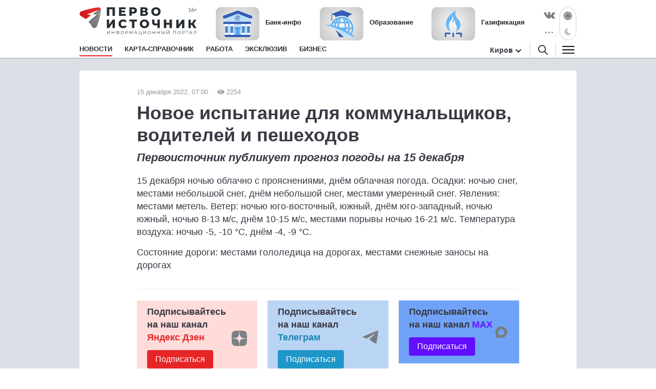

--- FILE ---
content_type: text/html; charset=utf-8
request_url: https://1istochnik.ru/news/125147
body_size: 7969
content:
<!DOCTYPE html><html lang="ru"><head><meta charset="UTF-8" /><meta content="origin" name="referrer" /><meta content="width=device-width, user-scalable=no" name="viewport" /><meta content="#e62626" name="msapplication-TileColor" /><meta content="#FFFFFF" name="theme-color" /><meta content="ru_RU" property="og:locale" /><meta content="website" property="og:type" /><link href="/site.webmanifest" rel="manifest" /><link crossorigin="" href="//mc.yandex.ru" rel="preconnect" /><link rel="preload" href="https://assets.1istochnik.ru/packs/css/site-6f3d4b25.css" as="style" type="text/css"><link rel="preload" href="https://assets.1istochnik.ru/packs/js/site-09172dc00dc5d2210722.js" as="script" type="text/javascript"><link rel="apple-touch-icon-precomposed" type="image/png" href="https://assets.1istochnik.ru/packs/media/images/site/favicon/apple-touch-icon-48095cef32519315df8b3a5eb7f5951f.png" sizes="180x180" /><link rel="icon" type="image/png" href="https://assets.1istochnik.ru/packs/media/images/site/favicon/android-chrome-192x192-4cac237fdbf354bbc28437a0787eaa79.png" sizes="192x192" /><link rel="icon" type="image/png" href="https://assets.1istochnik.ru/packs/media/images/site/favicon/favicon-32x32-af7a540b56b9150ab1d54290ca5cbc4c.png" sizes="32x32" /><link rel="icon" type="image/png" href="https://assets.1istochnik.ru/packs/media/images/site/favicon/favicon-16x16-061b2be1993aa81ca423c8684c604778.png" sizes="16x16" /><link rel="icon" type="image/svg" href="https://assets.1istochnik.ru/packs/media/images/site/favicon/favicon-ca8c96031086a7cb4a7e3707e1722dc9.svg" sizes="70x70" /><link rel="apple-touch-icon" type="image/png" href="https://assets.1istochnik.ru/packs/media/images/site/favicon/apple-touch-icon-48095cef32519315df8b3a5eb7f5951f.png" sizes="180x180" /><link rel="apple-touch-icon" type="image/png" href="https://assets.1istochnik.ru/packs/media/images/site/favicon/apple-touch-icon-57x57-a2ec3a91f3da78e60220eeb211cdfe72.png" sizes="57x57" /><link rel="apple-touch-icon" type="image/png" href="https://assets.1istochnik.ru/packs/media/images/site/favicon/apple-touch-icon-114x114-1c8fc031ef73b6e43f0b34fe003f1b43.png" sizes="114x114" /><link rel="apple-touch-icon" type="image/png" href="https://assets.1istochnik.ru/packs/media/images/site/favicon/apple-touch-icon-144x144-38aeff95a5dd32aa3bd361266f69af8b.png" sizes="144x144" /><link color="#e62626" href="https://assets.1istochnik.ru/packs/media/images/site/favicon/safari-pinned-tab-62b38f7326993fe6c7fec745bc8ab14f.svg" rel="mask-icon" /><meta name="csrf-param" content="authenticity_token" />
<meta name="csrf-token" content="id99XPXp0JWj1Lvn/cgdrc2mAQttgRbHVuHmxnujw6w2zS+Yyw90oO4zOSSoh/Nzfuge9+C5chS8+w4N6Oxq1g==" /><title>Новое испытание для коммунальщиков, водителей и пешеходов</title>
<meta name="description" content="Первоисточник публикует прогноз погоды на 15 декабря">
<link rel="canonical" href="https://1istochnik.ru/news/125147">
<meta property="og:title" content="Новое испытание для коммунальщиков, водителей и пешеходов">
<meta property="og:description" content="Первоисточник публикует прогноз погоды на 15 декабря">
<meta property="og:type" content="article">
<meta property="og:url" content="https://1istochnik.ru/news/125147">
<meta name="twitter:title" content="Новое испытание для коммунальщиков, водителей и пешеходов">
<meta name="twitter:description" content="Первоисточник публикует прогноз погоды на 15 декабря">
<meta name="twitter:card" content="summary">
<meta name="publish-date" content="2022-12-15T07:00:00+03:00"><link rel="alternate" type="application/rss+xml" title="RSS" href="/rss/all" /><link rel="stylesheet" media="all" href="https://assets.1istochnik.ru/packs/css/site-6f3d4b25.css" /><script src="https://assets.1istochnik.ru/packs/js/site-09172dc00dc5d2210722.js" defer="defer"></script></head><body data-theme="light"><script>window.ym_id = 41110154;

(function (m, e, t, r, i, k, a) {
    m[i] = m[i] || function () {
        (m[i].a = m[i].a || []).push(arguments)
    };
    m[i].l = 1 * new Date();
    k = e.createElement(t), a = e.getElementsByTagName(t)[0], k.async = 1, k.src = r, a.parentNode.insertBefore(k, a)
})
(window, document, "script", "https://mc.yandex.ru/metrika/tag.js", "ym");

ym(41110154, "init", {
    trackLinks: true,
    accurateTrackBounce: true
});</script><noscript><div><img alt="" src="https://mc.yandex.ru/watch/41110154" style="position:absolute; left:-9999px;" /></div></noscript><header data-controller="header" id="header"><div class="d-md-none" id="mobile-panel-fixed"><div class="panel-fixed-content header__content-mobile"><div class="container"><div class="row"><div class="col-12 d-flex"><a href="/"><img alt="" id="logo-mobile" src="https://assets.1istochnik.ru/packs/media/images/site/logo-white-mobile-708890c8360e2231bb23d9532d5b34f7.svg" /></a></div><div class="col-12 d-flex header-mobile__right-panel" data-controller="header-navigation"><div class="nav-btn nav-btn__search" data-action="click-&gt;header#showSearchBread"></div><div class="nav-btn nav-btn__bread" data-action="click-&gt;header#showMenuBread"></div></div></div></div></div></div><div id="desktop-panel-fixed"><div class="panel-fixed-content"><div class="container"><div class="row header__content"><div class="col-xl-5 col-lg-6 col-md-8 d-none d-md-block"><a href="/"><img alt="" class="logo light" src="https://assets.1istochnik.ru/packs/media/images/site/logo-41aa3b25838015634c5ec027799a1448.svg" /><img alt="" class="logo dark" src="https://assets.1istochnik.ru/packs/media/images/site/logo-for-dark-07bc8362bb735ceca5a70e96b3e0317c.svg" /></a></div><div class="col-xl-16 col-lg-16 col-md-13 col-24 d-none d-md-flex header-newsbox"><a href="https://1istochnik.ru/news/bank?utm_campaign=special&amp;utm_medium=element&amp;utm_source=1istochnik_ru" rel="nofollow noopener" target="_blank"><img alt="Банк-инфо" class="d-none d-lg-block" src="https://media.1istochnik.ru/attachments/istochnik/elements/15/155256/1743143587-f09502aa28.png" /><span>Банк-инфо</span></a><a href="https://1istochnik.ru/news/education?utm_campaign=special&amp;utm_medium=element&amp;utm_source=1istochnik_ru" rel="nofollow noopener" target="_blank"><img alt="Образование" class="d-none d-lg-block" src="https://media.1istochnik.ru/attachments/istochnik/elements/14/143175/1743143822-ac2e6f2eda.png" /><span>Образование</span></a><a href="https://1istochnik.ru/news/gasification?utm_campaign=special&amp;utm_medium=element&amp;utm_source=1istochnik_ru" rel="nofollow noopener" target="_blank"><img alt="Газификация" class="d-none d-lg-block" src="https://media.1istochnik.ru/attachments/istochnik/elements/9/90844/1743405539-1202e20a41.png" /><span>Газификация</span></a></div><div class="col-xl-3 col-lg-2 col-md-3 d-none d-md-flex justify-content-end"><div class="header-socialbox"><span class="socialbox-items"><a href="https://vk.com/pervo_istochnik" rel="nofollow noopener" target="_blank"><svg height="14px" viewBox="0 0 25 14.264" width="22px"><path d="M23.012,4.858c-2.525,3.358-2.8,3.046-.716,4.985a11.01,11.01,0,0,1,2.487,2.876,0.915,0.915,0,0,1-.925,1.471l-3.332.052a2.778,2.778,0,0,1-1.666-.508c-1.249-.859-2.421-3.085-3.332-2.8,0,0-.937.3-0.91,2.3a1,1,0,0,1-.2.664,1.124,1.124,0,0,1-.691.286h-1.5c-3.293.208-6.2-2.825-6.2-2.825A34.532,34.532,0,0,1,.066,1.532,0.59,0.59,0,0,1,.079.9,0.938,0.938,0,0,1,.82.647l3.567-.026A1.355,1.355,0,0,1,4.96.855a0.958,0.958,0,0,1,.313.417A25.986,25.986,0,0,0,6.614,4.058C7.914,6.739,8.8,7.195,9.308,6.922c0,0,.664-0.4.52-3.644A3.839,3.839,0,0,0,9.45,1.573a1.725,1.725,0,0,0-1.106-.559c-0.2-.026.13-0.5,0.559-0.7A8.125,8.125,0,0,1,12.013,0,6.933,6.933,0,0,1,13.771.17c1.237,0.3.82,1.445,0.82,4.2,0,0.885-.169,2.122.469,2.525,0.274,0.182.951,0.026,2.617-2.811a24.133,24.133,0,0,0,1.393-2.929A0.776,0.776,0,0,1,19.4.755,0.853,0.853,0,0,1,19.889.677l3.749-.026c1.132-.143,1.314.378,1.314,0.378C25.16,1.565,24.548,2.815,23.012,4.858Z" transform="translate(0.021 0.035)"></path></svg></a><a class="d-none d-xl-flex" href="https://max.ru/pervo_istochnik" rel="nofollow noopener" target="_blank"><svg height="19px" viewBox="0 0 1000 1000" width="23px"><path d="M508.211 878.328c-75.007 0-109.864-10.95-170.454-54.749-38.325 49.275-159.686 87.782-164.979 21.9 0-49.457-10.95-91.249-23.36-136.874-14.782-56.21-31.572-118.807-31.572-209.508 0-216.626 177.753-379.597 388.357-379.597 210.786 0 375.947 171.001 375.947 381.604.707 207.346-166.595 376.118-373.939 377.224zm3.102-571.585c-102.564-5.292-182.498 65.699-200.201 177.023-14.6 92.162 11.315 204.398 33.397 210.238 10.585 2.555 37.23-18.98 53.837-35.587a189.8 189.8 0 0 0 92.709 33.032c106.273 5.112 197.08-75.794 204.216-181.951 4.154-106.381-77.67-196.485-183.958-202.573v-.182z" fill="#fff" fill-rule="evenodd"></path></svg></a><a class="d-none d-xl-flex" href="https://t.me/+TomC97fcI9YyZGEy" rel="nofollow noopener" target="_blank"><svg height="19px" viewBox="0 0 23.002 18.674" width="23px"><path class="cls-1" d="M1.27,7.43,13.56,2.37C14.78,1.84,18.89.15,18.89.15s1.9-.74,1.74,1.06c-.05.74-.47,3.32-.89,6.12l-1.32,8.28s-.11,1.22-1,1.43-2.37-.74-2.63-.95-4-2.53-5.33-3.7a1,1,0,0,1,.05-1.68C11.4,9,13.67,6.8,15,5.43c.63-.64,1.27-2.11-1.37-.32l-7.44,5a3.15,3.15,0,0,1-2.43,0C2.22,9.7.37,9.07.37,9.07s-1.27-.79.9-1.64Z"></path></svg></a><div class="socialbox-popup"><span class="socialbox-popup__button"><svg data-pointer="" height="3px" viewBox="0 0 17.6 2.5" width="21px"><circle cx="13.8" cy="1.2" data-right="" r="1.2"></circle><circle cx="8.8" cy="1.2" data-center="" r="1.2"></circle><circle cx="3.8" cy="1.2" data-left="" r="1.2"></circle></svg></span><div class="socialbox-popup__content"><p>Читайте нас в соцсетях</p><a href="https://vk.com/pervo_istochnik" rel="nofollow noopener" target="_blank"><i class="icon-vk-real"></i><span>ВКонтакте</span></a><a href="https://ok.ru/pervoistochnik.kirov" rel="nofollow noopener" target="_blank"><i class="icon-ok-square"></i><span>Одноклассники</span></a><a href="https://t.me/+TomC97fcI9YyZGEy" rel="nofollow noopener" target="_blank"><i class="icon-telegram-square"></i><span>Телеграм</span></a><a href="https://zen.yandex.ru/1istochnik" rel="nofollow noopener" target="_blank"><i class="icon-dzen-square"></i><span>Яндекс Дзен</span></a></div></div></span></div><div class="header-themebox" data-controller="header-themebox"><span class="icon-themebox-sunday" data-action="click-&gt;header-themebox#setLight" title="Светлый режим"></span><span class="icon-themebox-nightday" data-action="click-&gt;header-themebox#setDark" title="Тёмный режим"></span></div></div></div><div class="row header-navigation" data-controller="header-navigation"><div class="overlay-popup" data-action="click-&gt;header#clickOverlay"></div><nav class="col-xl-19 col-lg-18 col-md-16"><ul class="header-navigation__menu"><li class="menu__item"><a class="menu__link active" aria-current="page" href="/"><span>Новости</span></a><div class="header-navigation__submenu"><div class="sel-inner-text"><ul class="col1-xl-5 header-navigation__submenu-list"><li><a class="menu__link" href="/news/tonnel_transsib"><span>Тоннель под Транссибом</span></a></li><li><a class="menu__link" href="/news/society"><span>Общество</span></a></li><li><a class="menu__link" href="/news/incidents"><span>Происшествия</span></a></li><li><a class="menu__link" href="/news/interview"><span>Эксклюзив</span></a></li><li><a class="menu__link" href="/news/economy"><span>Бизнес</span></a></li><li><a class="menu__link" href="/news/politics"><span>Политика</span></a></li><li><a class="menu__link" href="/news/polezno_znat"><span>Полезно знать</span></a></li><li><a class="menu__link" href="/news/zhkh"><span>ЖКХ</span></a></li><li><a class="menu__link" href="/news/beauty"><span>Здоровье</span></a></li><li><a class="menu__link" href="/news/o_zhenskom"><span>О женском</span></a></li><li><a class="menu__link" href="/news/education"><span>Образование</span></a></li><li><a class="menu__link" href="/news/realty"><span>Недвижимость</span></a></li><li><a class="menu__link" href="/news/auto"><span>Авто</span></a></li><li><a class="menu__link" href="/news/world"><span>Россия и Мир</span></a></li><li><a class="menu__link" href="/news/horoscope"><span>Гороскоп</span></a></li><li><a class="menu__link" href="/news/pets"><span>Животные</span></a></li><li><a class="menu__link" href="/news/sport"><span>Спорт</span></a></li><li><a class="menu__link" href="/news/gasification"><span>Газификация</span></a></li><li><a class="menu__link" href="/news/my_business"><span>Мой бизнес</span></a></li><li><a class="menu__link" href="/news/tryd_kryt"><span>ТрудКрут</span></a></li><li><a class="menu__link" href="/news/bank"><span>Банк-инфо</span></a></li><li><a class="menu__link" href="/news/priyomnaya_kampaniya"><span>Приёмная кампания</span></a></li></ul></div></div></li><li class="menu__item"></li><li class="menu__item"><a class="menu__link" href="/map"><span>Карта-справочник</span></a></li><li class="menu__item d-none d-lg-block"><a class="menu__link" href="https://rabota.1istochnik.ru/" rel="nofollow noopener" target="_blank"><span>Работа</span></a></li><li class="menu__item d-none d-md-block"><a class="menu__link" href="/news/interview"><span>Эксклюзив</span></a></li><li class="menu__item d-none d-md-block"><a class="menu__link" href="/news/economy"><span>Бизнес</span></a></li></ul></nav><div class="header-navigation__right col-xl-5 col-lg-6 col-md-8 d-none d-md-flex vertical-center justify-content-end"><div class="header-citybox d-none d-md-block"><a class="header-citybox__city" href="javascript:;"><span>Киров</span></a><div class="header-citybox__select"><div class="box-content"><div class="box-content__title">Выбор города</div><a class="active" href="https://1istochnik.ru">Киров</a><a href="https://syktyvkar.1istochnik.ru">Сыктывкар</a></div></div></div><div class="header-nav-buttons"><div class="button-search" data-action="click-&gt;header#showSearchBread"><a href="/search"><i class="icon-search black"></i></a></div><div class="button-menu" data-action="click-&gt;header#showMenuBread"><i class="icon-menu dark"></i></div></div></div><div class="header-navigation-search-bread"><div class="navigation-bread__btn" data-action="click-&gt;header#closeSearchBread"></div><div class="rows"><div class="navigation-bread__searchbox"><form action="/search" method="get"><i class="icon-search black"></i><input name="q" placeholder="Введите слово для поиска" type="text" /><div class="searchbox-cancel"></div></form></div></div></div><div class="header-navigation-menu-bread"><div class="navigation-bread__header d-md-none"><div class="bread-header__title">МЕНЮ</div></div><div class="navigation-bread__btn" data-action="click-&gt;header#closeMenuBread"></div><div class="navigation-bread__content"><div class="rows" data-controller="collapse"><div class="navigation-bread__menu h-bread-menu-it1" data-collapse-target="tag"><a data-action="click-&gt;collapse#toggle" class="bread-menu__title active" aria-current="page" href="/">Новости</a><ul><li><a class="bread-menu__link" href="/news/tonnel_transsib"><span>Тоннель под Транссибом</span></a></li><li><a class="bread-menu__link" href="/news/society"><span>Общество</span></a></li><li><a class="bread-menu__link" href="/news/incidents"><span>Происшествия</span></a></li><li><a class="bread-menu__link" href="/news/interview"><span>Эксклюзив</span></a></li><li><a class="bread-menu__link" href="/news/economy"><span>Бизнес</span></a></li><li><a class="bread-menu__link" href="/news/politics"><span>Политика</span></a></li><li><a class="bread-menu__link" href="/news/polezno_znat"><span>Полезно знать</span></a></li><li><a class="bread-menu__link" href="/news/zhkh"><span>ЖКХ</span></a></li><li><a class="bread-menu__link" href="/news/beauty"><span>Здоровье</span></a></li><li><a class="bread-menu__link" href="/news/o_zhenskom"><span>О женском</span></a></li><li><a class="bread-menu__link" href="/news/education"><span>Образование</span></a></li><li><a class="bread-menu__link" href="/news/realty"><span>Недвижимость</span></a></li><li><a class="bread-menu__link" href="/news/auto"><span>Авто</span></a></li><li><a class="bread-menu__link" href="/news/world"><span>Россия и Мир</span></a></li><li><a class="bread-menu__link" href="/news/horoscope"><span>Гороскоп</span></a></li><li><a class="bread-menu__link" href="/news/pets"><span>Животные</span></a></li><li><a class="bread-menu__link" href="/news/sport"><span>Спорт</span></a></li><li><a class="bread-menu__link" href="/news/gasification"><span>Газификация</span></a></li><li><a class="bread-menu__link" href="/news/my_business"><span>Мой бизнес</span></a></li><li><a class="bread-menu__link" href="/news/tryd_kryt"><span>ТрудКрут</span></a></li><li><a class="bread-menu__link" href="/news/bank"><span>Банк-инфо</span></a></li><li><a class="bread-menu__link" href="/news/priyomnaya_kampaniya"><span>Приёмная кампания</span></a></li></ul></div><div class="navigation-bread__menu h-bread-menu-it2" data-collapse-target="tag"><a data-action="click-&gt;collapse#toggle" class="bread-menu__title" href="/map">Карта-справочник</a><ul><li><a class="bread-menu__link" href="/map/subrubrics/44796">Фитнес-центры</a></li><li><a class="bread-menu__link" href="/map/subrubrics/44786">Салоны красоты</a></li><li><a class="bread-menu__link" href="/map/subrubrics/43271">Ателье</a></li><li><a class="bread-menu__link" href="/map/subrubrics/43430">Стоматология</a></li><li><a class="bread-menu__link" href="/map/subrubrics/44777">Женская одежда</a></li><li><a class="bread-menu__link" href="/map/catalog">Все категории</a></li></ul></div><div class="navigation-bread__menu h-bread-menu-it3 d-md-none"><a class="bread-menu__title" href="https://rabota.1istochnik.ru/" rel="nofollow noopener" target="_blank">Работа</a></div><div class="navigation-bread__menu h-bread-menu-it3 d-md-none"><a class="bread-menu__title" href="/news/interview">Эксклюзив</a></div><div class="navigation-bread__menu h-bread-menu-it3 d-md-none"><a class="bread-menu__title" href="/news/economy">Бизнес</a></div><div class="navigation-bread__menu h-bread-menu-it3" data-collapse-target="tag"><div class="bread-menu__title" data-action="click-&gt;collapse#toggle">Обратная связь</div><ul><li><a class="bread-menu__link" href="/pages/agreement">Пользовательское соглашение</a></li><li><a class="bread-menu__link" href="/pages/information">Правовая информация</a></li><li><a class="bread-menu__link" href="/pages/contacts">Редакция</a></li><li><a class="bread-menu__link" href="/pages/partners">Рекламодателям</a></li><li><a class="bread-menu__link" href="/pages/comments">Публикация комментариев</a></li><li><a class="bread-menu__link" href="/pages/privacypolicy">Политика обработки персональных данных</a></li></ul></div></div><div class="rows navigation-bread-extra d-md-none d-block"><div class="bread-menu__city"><div class="bread-menu__title">Город</div><div><a class="active" href="https://1istochnik.ru"><i class="icon-menu-active"></i>Киров</a><a href="https://syktyvkar.1istochnik.ru"><i></i>Сыктывкар</a></div></div><div class="bread-menu__theme"><div class="bread-menu__title">Темы оформления</div><div class="themebox" data-controller="header-themebox"><div data-action="click-&gt;header-themebox#setLight" title="Светлый режим"><span class="icon-themebox-sunday"></span>Светлая</div><div data-action="click-&gt;header-themebox#setDark" title="Тёмный режим"><span class="icon-themebox-nightday"></span>Тёмная</div></div></div><div class="bread-menu__copy"><i class="icon-16plus"></i><p>Информационный портал «Первоисточник»<br />© 1istochnik, 2011 – 2025 гг.<br />Все права защищены</p></div><div class="bread-menu__social"><a href="https://vk.com/pervo_istochnik" rel="nofollow noopener" target="_blank"><i class="icon-vk"></i></a><a href="https://t.me/+TomC97fcI9YyZGEy" rel="nofollow noopener" target="_blank"><i class="icon-telegram"></i></a><a href="https://ok.ru/pervoistochnik.kirov" rel="nofollow noopener" target="_blank"><i class="icon-ok"></i></a><a href="https://zen.yandex.ru/1istochnik" rel="nofollow noopener" target="_blank"><i class="icon-dzen"></i></a><a href="https://max.ru/pervo_istochnik" rel="nofollow noopener" target="_blank"><i class="icon-max"></i></a></div></div></div></div></div></div></div></div></header><div class="wrapper"><script type="application/ld+json">{"@context":"http://schema.org","@type":"Article","headline":"Новое испытание для коммунальщиков, водителей и пешеходов","description":"Первоисточник публикует прогноз погоды на 15 декабря","datePublished":"2022-12-15T07:00:00+03:00","dateModified":"2022-12-12T15:48:59+03:00","mainEntityOfPage":{"@type":"WebPage","@id":"https://1istochnik.ru/news/125147"},"author":{"@type":"Organization","name":"Первоисточник"},"publisher":{"@type":"Organization","name":"Первоисточник","logo":{"@type":"ImageObject","url":"https://1istochnik.ruhttps://assets.1istochnik.ru/packs/media/images/site/favicon/android-chrome-512x512-eba013ecd0ee68d8e6fbb1d1441d49dc.png"}}}</script><main class="pb-md-4"><div class="container"><div class="row bn-first-line"><div class="d-none col-sm-12 col-md-12 d-md-block"></div><div class="d-none col-sm-12 col-md-12 d-md-block"></div></div></div><div class="article-wrapper mt-0 mt-md-4 mt-lg-0"><div class="container"><div class="row"><div class="article col-xl-18 mt-md-4" data-controller="article-fancybox" itemscope="" itemtype="http://schema.org/NewsArticle"><div class="article__meta"><link href="https://1istochnik.ru/news/125147" itemprop="mainEntityOfPage url" /><meta content="Новое испытание для коммунальщиков, водителей и пешеходов" itemprop="headline name" /><meta content="Первоисточник публикует прогноз погоды на 15 декабря" itemprop="description" /><meta content="2022-12-15T07:00:00+03:00" itemprop="datePublished" /><meta content="2022-12-12T15:48:59+03:00" itemprop="dateModified" /><figure itemprop="publisher" itemscope="" itemtype="https://schema.org/Organization"><figure itemprop="logo" itemscope="" itemtype="https://schema.org/ImageObject"><link href="https://assets.1istochnik.ru/packs/media/images/site/favicon/android-chrome-512x512-eba013ecd0ee68d8e6fbb1d1441d49dc.png" itemprop="url image" /></figure><meta content="Первоисточник" itemprop="name" /><meta content="610000, Россия, Киров, ул. Московская, д. 40, офис 8" itemprop="address" /><meta content="+7 (8332) 712-712" itemprop="telephone" /><link content="https://1istochnik.ru" itemprop="url" /></figure><meta content="Общество" itemprop="keywords" /></div><div class="article__dateviewer">15 декабря 2022, 07:00<i class="ico-viewed gray"></i>2254</div><div class="article__title"><h1>Новое испытание для коммунальщиков, водителей и пешеходов</h1></div><div class="article__subtitle"><h2>Первоисточник публикует прогноз погоды на 15 декабря</h2></div><div class="article__box"><div class="article__content" itemprop="articleBody"><!DOCTYPE html PUBLIC "-//W3C//DTD HTML 4.0 Transitional//EN" "http://www.w3.org/TR/REC-html40/loose.dtd"> <html><body> <p>15 декабря ночью облачно с прояснениями, днём облачная погода. Осадки: ночью снег, местами небольшой снег, днём небольшой снег, местами умеренный снег. Явления: местами метель. Ветер: ночью юго-восточный, южный, днём юго-западный, ночью южный, ночью 8-13 м/с, днём 10-15 м/с, местами порывы ночью 16-21 м/с. Температура воздуха: ночью -5, -10 °C, днём -4, -9 °C.</p> <p>Состояние дороги: местами гололедица на дорогах, местами снежные заносы на дорогах</p> </body></html></div></div><div class="row"><div class="col-24 col-md-8"><div class="article__dzen-share"><a href="https://zen.yandex.ru/1istochnik" rel="nofollow noopener" target="_blank"><div><p>Подписывайтесь на наш канал <span class="link-dzen">Яндекс Дзен</span></p><span class="btn">Подписаться</span></div><i class="icon-dzen2"></i></a></div></div><div class="col-24 col-md-8"><div class="article__telegram-share"><a href="https://t.me/+TomC97fcI9YyZGEy" rel="nofollow noopener" target="_blank"><div><p>Подписывайтесь на наш канал <span class="link-telegram">Телеграм</span></p><span class="btn">Подписаться</span></div><i class="icon-telegram"></i></a></div></div><div class="col-24 col-md-8"><div class="article__max-share"><a href="https://max.ru/pervo_istochnik" rel="nofollow noopener" target="_blank"><div><p>Подписывайтесь на наш канал <span class="link-max">MAX</span></p><span class="btn">Подписаться</span></div><i class="icon-max"></i></a></div></div></div><div class="article__tags"><p>Теги:<a href="/news/society">Общество</a></p></div></div><div class="col-xl-6 d-none d-xl-block"><div class="row news-sidebar-list"><div class="col-24 mt-4"><div class="bn-sliderbox" data-bn-type="news_sidebar" data-controller="bnbox-sliderbox"><div class="bnbox news-sidebar-bnbox" data-controller="bnbox"><a href="https://nbdbank.ru/dlya-chastnykh-lits/vklady/?erid=2SDnjeHL5sD&amp;utm_campaign=news_sidebar&amp;utm_medium=banner&amp;utm_source=1istochnik_ru" rel="nofollow noopener" target="_blank"><img alt="" class="lazyload" data-src="https://media.1istochnik.ru/attachments/istochnik/bns/9/90852/1763556910-9afd2a2523.gif" src="" /></a><div class="_tooltip-button" data-action="click-&gt;bnbox#toggleTooltip"></div><div class="_tooltip-text">Реклама. ПАО &quot;НБД-Банк&quot;. Генеральная лицензия № 1966. ИНН: 5200000222. erid: 2SDnjeHL5sD</div></div></div></div><div class="col-24 mt-4"><div class="bn-sliderbox" data-bn-type="news_sidebar" data-controller="bnbox-sliderbox"><div class="bnbox news-sidebar-bnbox" data-controller="bnbox"><a href="https://vk.com/kadry_krasotaprofi?utm_campaign=news_sidebar&amp;utm_medium=banner&amp;utm_source=1istochnik_ru" rel="nofollow noopener" target="_blank"><img alt="" class="lazyload" data-src="https://media.1istochnik.ru/attachments/istochnik/bns/15/158800/1734611658-a102790df7.gif" src="" /></a></div></div></div><div class="col-24 mt-4"><div class="bn-sliderbox" data-bn-type="news_sidebar" data-controller="bnbox-sliderbox"><div class="bnbox news-sidebar-bnbox" data-controller="bnbox"><a href="https://1istochnik.ru/map/subrubrics/43184 ?erid=Kra23a1p3&amp;utm_campaign=news_sidebar&amp;utm_medium=banner&amp;utm_source=1istochnik_ru" rel="nofollow noopener" target="_blank"><img alt="" class="lazyload" data-src="https://media.1istochnik.ru/attachments/istochnik/bns/9/99985/1694166529-5ab3fc1d07.gif" src="" /></a><div class="_tooltip-button" data-action="click-&gt;bnbox#toggleTooltip"></div><div class="_tooltip-text">Реклама. ООО Первоисточник. ИНН 4345507889. erid: Kra23a1p3</div></div><div class="bnbox news-sidebar-bnbox" data-controller="bnbox"><a href="https://1istochnik.ru/map/subrubrics/43251?erid=Kra23Yhhn&amp;utm_campaign=news_sidebar&amp;utm_medium=banner&amp;utm_source=1istochnik_ru" rel="nofollow noopener" target="_blank"><img alt="" class="lazyload" data-src="https://media.1istochnik.ru/attachments/istochnik/bns/9/97552/1693549264-a386288de0.gif" src="" /></a><div class="_tooltip-button" data-action="click-&gt;bnbox#toggleTooltip"></div><div class="_tooltip-text">Реклама. ООО Первоисточник. ИНН 4345507889. erid: Kra23Yhhn</div></div></div></div><div class="col-24 mt-4"><div class="bn-sliderbox" data-bn-type="news_sidebar" data-controller="bnbox-sliderbox"><div class="bnbox news-sidebar-bnbox" data-controller="bnbox"><a href="https://1istochnik.ru/news/160607?utm_campaign=news_sidebar&amp;utm_medium=banner&amp;utm_source=1istochnik_ru" rel="nofollow noopener" target="_blank"><img alt="" class="lazyload" data-src="https://media.1istochnik.ru/attachments/istochnik/bns/9/93397/1761224144-9f0a4cfa5c.gif" src="" /></a></div></div></div><div class="col-24 mt-4"><div class="bn-sliderbox" data-bn-type="news_sidebar" data-controller="bnbox-sliderbox"><div class="bnbox news-sidebar-bnbox" data-controller="bnbox"><a href="https://1istochnik.ru/map/subrubrics/43430?erid=Kra23xqiG&amp;utm_campaign=news_sidebar&amp;utm_medium=banner&amp;utm_source=1istochnik_ru" rel="nofollow noopener" target="_blank"><img alt="" class="lazyload" data-src="https://media.1istochnik.ru/attachments/istochnik/bns/10/106634/1692690821-e7967949c4.gif" src="" /></a><div class="_tooltip-button" data-action="click-&gt;bnbox#toggleTooltip"></div><div class="_tooltip-text">Реклама. ООО Первоисточник. ИНН 4345507889. erid: Kra23xqiG</div></div></div></div></div></div></div></div></div><div class="__news--article-footer" data-controller="news--article-footer" data-news--article-footer-article-value="125147"><img alt="" src="https://assets.1istochnik.ru/packs/media/images/site/spinner-78ed20970ae3577dcb0322c6a011eaee.svg" style="display: block; margin-left: auto; margin-right: auto;" /></div></main></div><footer id="footer"><span class="map-footer-btn" data-action="click-&gt;map-footer-btn#toggle" data-controller="map-footer-btn"></span><div class="container"><div class="row"><div class="col-24"><div class="row vertical-center"><div class="col-xl-5 col-lg-6 col-md-8 col-sm-12 col-6"><img alt="" class="footer-logo d-none d-sm-block" src="https://assets.1istochnik.ru/packs/media/images/site/logo-gray-b4864da422ca9e0b253de568d793a6d0.svg" /><img alt="" class="footer-logo-mini d-sm-none" src="https://assets.1istochnik.ru/packs/media/images/site/logo-mini-gray-mobile-2acd54eba1f2f920f3cad598e69fe280.svg" /></div><div class="col-xl-7 col-lg-8 col-md-10 col-sm-12 col-18 footer-copybox"><p>Информационный портал «Первоисточник»<br />© 1istochnik, 2011 – 2025 гг.<br />Все права защищены</p></div><div class="col-xl-4 col-lg-5 col-md-6 col-sm-24 footer-socialbox"><div><a href="https://vk.com/pervo_istochnik" rel="nofollow noopener" target="_blank"><i class="icon-vk-real"></i></a><a href="https://ok.ru/pervoistochnik.kirov" rel="nofollow noopener" target="_blank"><i class="icon-ok"></i></a><a href="https://zen.yandex.ru/1istochnik" rel="nofollow noopener" target="_blank"><i class="icon-dzen"></i></a><a href="https://max.ru/pervo_istochnik" rel="nofollow noopener" target="_blank"><i class="icon-max"></i></a></div></div></div><div class="row d-none d-md-block"><div class="col-xl-24"><div class="row footer-menubox"><div class="footer-menubox__t1"><a href="/"> Новости</a><ul><li><a href="/news/tonnel_transsib">Тоннель под Транссибом</a></li><li><a href="/news/society">Общество</a></li><li><a href="/news/incidents">Происшествия</a></li><li><a href="/news/interview">Эксклюзив</a></li><li><a href="/news/economy">Бизнес</a></li><li><a href="/news/politics">Политика</a></li></ul></div><div class="footer-menubox__t2"><a href="/map"> Карта-справочник</a><ul><li><a href="/map/subrubrics/44796">Фитнес-центры</a></li><li><a href="/map/subrubrics/44786">Салоны красоты</a></li><li><a href="/map/subrubrics/43271">Ателье</a></li><li><a href="/map/subrubrics/43430">Стоматология</a></li><li><a href="/map/subrubrics/44777">Женская одежда</a></li><li><a href="/map/catalog">Все категории</a></li></ul></div></div></div></div></div></div><div class="row footer-advanced f-bottom-end"><div class="col-xl-20 col-md-20 col-lg-20 d-flex vertical-center footer-advanced__left"><i class="icon-16plus"></i><ul class="d-flex"><li><a href="/pages/agreement">Пользовательское соглашение</a></li><li><a href="/pages/information">Правовая информация</a></li><li><a href="/pages/contacts">Редакция</a></li><li><a href="/pages/partners">Рекламодателям</a></li><li><a href="/pages/comments">	Публикация комментариев</a></li><li><a href="/pages/privacypolicy">Политика обработки персональных данных</a></li></ul></div><div class="col-xl-4 col-md-4 col-lg-4 d-flex vertical-center footer-advanced__right"><div class="footer-advanced__counter d-flex vertical-center"><!--Yandex.Metrika informer--><a href="https://metrika.yandex.ru/stat/?id=41110154&amp;amp;from=informer" rel="nofollow noopener" style="padding-top: 9px; padding-bottom: 9px;" target="_blank"><img alt="Яндекс.Метрика" class="ym-advanced-informer" data-cid="41110154" data-lang="ru" src="//informer.yandex.ru/informer/41110154/3_0_FFFFFFFF_EFEFEFFF_0_pageviews" style="width:88px; height:31px; border:0;" title="Яндекс.Метрика: данные за сегодня (просмотры, визиты и уникальные посетители)" /></a><!--/Yandex.Metrika informer--></div></div></div></div></footer><span id="back-to-top"></span></body></html>

--- FILE ---
content_type: text/html; charset=utf-8
request_url: https://1istochnik.ru/news/article_footer
body_size: 6559
content:
<div class="wrapper-dark mt-2 mt-sm-4"><div class="container"><div class="row"><div class="col-xl-24"><div class="news-special-sliderbox py-2 py-sm-4" data-controller="news-special-sliderbox"><div class="sliderbox-header"><a class="sliderbox-header__title" href="/news/society">Общество</a><div class="sliderbox-header__arrows"><div class="button slick-prev slick-arrow" data-news-special-sliderbox-target="prev"></div><span class="sliderbox-header__counter d-block d-md-none" data-news-special-sliderbox-target="counter"></span><div class="button slick-next slick-arrow" data-news-special-sliderbox-target="next"></div></div></div><div class="sliderbox-list mt-2 mt-sm-4" data-news-special-sliderbox-target="list"><div class="sidebar-item"><div class="news-item box-shadow"><div><a href="/news/161584"><div class="news-item__img"><img alt="" class="lazyload" data-src="https://media.1istochnik.ru/attachments/istochnik/publications/16/161584/small_1763915120-89204f8cc7.jpeg" src="" /></div><div class="news-item__text"><span class="news-item__mark">Гороскоп</span><div class="news-item__title">Тельцы найдут гармонию, а Стрельцам обещают приключения</div></div></a><div class="news-item__suffix"><div class="news-item__suffix_left"><span class="news-item__dateviewer">23 ноября 19:24<i class="ico-viewed gray"></i>857</span></div></div></div></div></div><div class="sidebar-item"><div class="news-item box-shadow"><div><a href="/news/161542"><div class="news-item__img"><img alt="" class="lazyload" data-src="https://media.1istochnik.ru/attachments/istochnik/publications/16/161542/small_1763709067-a15901d56b.jpeg" src="" /></div><div class="news-item__text"><span class="news-item__mark">Животные</span><div class="news-item__title">Житель Кирово-Чепецка держит свинью дома и выгуливает по улицам города</div></div></a><div class="news-item__suffix"><div class="news-item__suffix_left"><span class="news-item__dateviewer">23 ноября 14:00<i class="ico-viewed gray"></i>556</span></div></div></div></div></div><div class="sidebar-item"><div class="news-item box-shadow"><div><a href="/news/161583"><div class="news-item__img"><img alt="" class="lazyload" data-src="https://media.1istochnik.ru/attachments/istochnik/publications/16/161583/small_1763889467-6a1eaafb82.jpeg" src="" /></div><div class="news-item__text"><span class="news-item__mark">Общество</span><div class="news-item__title">Пластик на скамье подсудимых</div></div></a><div class="news-item__suffix"><div class="news-item__suffix_left"><span class="news-item__dateviewer">23 ноября 12:17<i class="ico-viewed gray"></i>549</span></div></div></div></div></div><div class="sidebar-item"><div class="news-item box-shadow"><div><a href="/news/161537"><div class="news-item__img"><img alt="" class="lazyload" data-src="https://media.1istochnik.ru/attachments/istochnik/publications/16/161537/small_1763707017-ac07629094.jpeg" src="" /></div><div class="news-item__text"><span class="news-item__mark">Происшествия</span><div class="news-item__title">В Кирове мужчина украл велосипед и спрятал в квартире своего друга</div></div></a><div class="news-item__suffix"><div class="news-item__suffix_left"><span class="news-item__dateviewer">23 ноября 12:00<i class="ico-viewed gray"></i>600</span></div></div></div></div></div><div class="sidebar-item"><div class="news-item box-shadow"><div><a href="/news/161455"><div class="news-item__img"><img alt="" class="lazyload" data-src="https://media.1istochnik.ru/attachments/istochnik/publications/16/161455/small_1763465870-f36eee852b.jpeg" src="" /></div><div class="news-item__text"><span class="news-item__mark">Общество</span><div class="news-item__title">В Кировской области восстановлено более 33 тысяч гектаров леса</div></div></a><div class="news-item__suffix"><div class="news-item__suffix_left"><span class="news-item__dateviewer">23 ноября 10:00<i class="ico-viewed gray"></i>613</span></div></div></div></div></div><div class="sidebar-item"><div class="news-item box-shadow"><div><a href="/news/161562"><div class="news-item__img"><img alt="" class="lazyload" data-src="https://media.1istochnik.ru/attachments/istochnik/publications/16/161562/small_1763725528-fc77428e57.jpeg" src="" /></div><div class="news-item__text"><span class="news-item__mark">Общество</span><div class="news-item__title">Воскресенье будет пасмурным</div></div></a><div class="news-item__suffix"><div class="news-item__suffix_left"><span class="news-item__dateviewer">23 ноября 08:00<i class="ico-viewed gray"></i>601</span></div></div></div></div></div><div class="sidebar-item"><div class="news-item box-shadow"><div><a href="/news/161578"><div class="news-item__img"><img alt="" class="lazyload" data-src="https://media.1istochnik.ru/attachments/istochnik/publications/16/161578/small_1763821736-d0b28e37b3.jpeg" src="" /></div><div class="news-item__text"><span class="news-item__mark">Гороскоп</span><div class="news-item__title">Рыб ждёт эпоха перемен, а Стрельцам откроются тайны</div></div></a><div class="news-item__suffix"><div class="news-item__suffix_left"><span class="news-item__dateviewer">22 ноября 18:00<i class="ico-viewed gray"></i>5928</span></div></div></div></div></div><div class="sidebar-item"><div class="news-item box-shadow"><div><a href="/news/161577"><div class="news-item__img"><img alt="" class="lazyload" data-src="https://media.1istochnik.ru/attachments/istochnik/publications/16/161577/small_1763816312-a13477dea7.jpeg" src="" /></div><div class="news-item__text"><span class="news-item__mark">Спорт</span><div class="news-item__title">Титаны борьбы сошлись в Кировской области</div></div></a><div class="news-item__suffix"><div class="news-item__suffix_left"><span class="news-item__dateviewer">22 ноября 15:59<i class="ico-viewed gray"></i>925</span></div></div></div></div></div><div class="sidebar-item"><div class="news-item box-shadow"><div><a href="/news/161573"><div class="news-item__img"><img alt="" class="lazyload" data-src="https://media.1istochnik.ru/attachments/istochnik/publications/16/161573/small_1763809117-31f328fa94.jpeg" src="" /></div><div class="news-item__text"><span class="news-item__mark">Общество</span><div class="news-item__title">В Кировской области задержали партию заражённой древесины</div></div></a><div class="news-item__suffix"><div class="news-item__suffix_left"><span class="news-item__dateviewer">22 ноября 14:00<i class="ico-viewed gray"></i>1061</span></div></div></div></div></div><div class="sidebar-item"><div class="news-item box-shadow"><div><a href="/news/161571"><div class="news-item__img"><img alt="" class="lazyload" data-src="https://media.1istochnik.ru/attachments/istochnik/publications/16/161571/small_1763802032-18f42ceafb.jpeg" src="" /></div><div class="news-item__text"><span class="news-item__mark">Общество</span><div class="news-item__title">Арбажский муниципальный округ возглавил Денис Порфирьев</div></div></a><div class="news-item__suffix"><div class="news-item__suffix_left"><span class="news-item__dateviewer">22 ноября 12:00<i class="ico-viewed gray"></i>1165</span></div></div></div></div></div><div class="sidebar-item"><div class="news-item box-shadow"><div><a href="/news/161568"><div class="news-item__img"><img alt="" class="lazyload" data-src="https://media.1istochnik.ru/attachments/istochnik/publications/16/161568/small_1763731379-3196b5ec61.jpeg" src="" /></div><div class="news-item__text"><span class="news-item__mark">Образование</span><div class="news-item__title">Библиотека Орлово-Вятского колледжа педагогики и профессиональных технологий прививает студентам любовь к книгам</div></div></a><div class="news-item__suffix"><div class="news-item__suffix_left"><span class="news-item__dateviewer">22 ноября 11:10<i class="ico-viewed gray"></i>1222</span></div></div></div></div></div><div class="sidebar-item"><div class="news-item box-shadow"><div><a href="/news/161220"><div class="news-item__img"><img alt="" class="lazyload" data-src="https://media.1istochnik.ru/attachments/istochnik/publications/16/161220/small_1762845098-edf93108e8.jpeg" src="" /></div><div class="news-item__text"><span class="news-item__mark">Общество</span><div class="news-item__title">Участнику специальной военной операции и проекта «Вятский корпус Защитников Отечества» Ивану Елгешину вручили орден Мужества</div></div></a><div class="news-item__suffix"><div class="news-item__suffix_left"><span class="news-item__dateviewer">22 ноября 09:30<i class="ico-viewed gray"></i>1263</span></div></div></div></div></div></div></div></div></div></div></div><div class="container"><div class="row"><div class="col-xl-24 px-xxs-0"><div class="bn-sliderbox mt-4 d-none d-md-block" data-bn-type="news" data-controller="bnbox-sliderbox"><div class="bnbox news-bnbox" data-controller="bnbox"><a href="https://yaponomaniya.com/?erid=2SDnjcEe4r9&amp;utm_campaign=news&amp;utm_medium=banner&amp;utm_source=1istochnik_ru" rel="nofollow noopener" target="_blank"><img alt="" data-lazy="https://media.1istochnik.ru/attachments/istochnik/bns/16/160479/1759907960-97f8074e25.gif" src="" /></a><div class="_tooltip-button" data-action="click-&gt;bnbox#toggleTooltip"></div><div class="_tooltip-text">Реклама. ИП Бузмаков Александр Николаевич ИНН 434546951780 erid: 2SDnjcEe4r9</div></div><div class="bnbox news-bnbox" data-controller="bnbox"><a href="https://vgatu.ru/?erid=2SDnjeicE1C&amp;utm_campaign=news&amp;utm_medium=banner&amp;utm_source=1istochnik_ru" rel="nofollow noopener" target="_blank"><img alt="" data-lazy="https://media.1istochnik.ru/attachments/istochnik/bns/14/146786/1755253328-ba80302be6.gif" src="" /></a><div class="_tooltip-button" data-action="click-&gt;bnbox#toggleTooltip"></div><div class="_tooltip-text">Реклама. ФГБОУ ВО Вятский ГАТУ. ИНН: 4346012790. erid: 2SDnjeicE1C</div></div></div></div></div></div><div class="wrapper-dark mt-2 mt-sm-4"><div class="container"><div class="row"><div class="col-xl-24"><div class="news-special-sliderbox py-2 py-sm-4" data-controller="news-special-sliderbox"><div class="sliderbox-header"><a class="sliderbox-header__title" href="/news/polezno_znat">Полезно знать</a><div class="sliderbox-header__arrows"><div class="button slick-prev slick-arrow" data-news-special-sliderbox-target="prev"></div><span class="sliderbox-header__counter d-block d-md-none" data-news-special-sliderbox-target="counter"></span><div class="button slick-next slick-arrow" data-news-special-sliderbox-target="next"></div></div></div><div class="sliderbox-list mt-2 mt-sm-4" data-news-special-sliderbox-target="list"><div class="sidebar-item"><div class="news-item box-shadow"><div><a href="/news/161564"><div class="news-item__img"><img alt="" class="lazyload" data-src="https://media.1istochnik.ru/attachments/istochnik/publications/16/161564/small_1763726220-c29a74389f.jpeg" src="" /></div><div class="news-item__text"><span class="news-item__mark">Полезно знать</span><div class="news-item__title">Автоматическое подключение платных услуг мобильными операторами обсудили в Кирове</div></div></a><div class="news-item__suffix"><div class="news-item__suffix_left"><span class="news-item__dateviewer">21 ноября 14:57<i class="ico-viewed gray"></i>1612</span></div></div></div></div></div><div class="sidebar-item"><div class="news-item box-shadow"><div><a href="/news/159002"><div class="news-item__img"><img alt="" class="lazyload" data-src="https://media.1istochnik.ru/attachments/istochnik/publications/15/159002/small_1757504741-a3456be5fd.jpeg" src="" /></div><div class="news-item__text"><span class="news-item__mark">Полезно знать</span><div class="news-item__title">Цифровой детектив: как ищут и устраняют слабые места в сети</div></div></a><div class="news-item__suffix"><div class="news-item__suffix_left"><span class="news-item__dateviewer">20 ноября 12:30<i class="ico-viewed gray"></i>996</span></div></div></div></div></div><div class="sidebar-item"><div class="news-item box-shadow"><div><a href="/news/161484?erid=2SDnjcbPXZZ"><div class="news-item__img"><img alt="" class="lazyload" data-src="https://media.1istochnik.ru/attachments/istochnik/publications/16/161484/small_1763548190-0f47fceafb.jpeg" src="" /></div><div class="news-item__text"><span class="news-item__mark">Полезно знать</span><div class="news-item__title">Стикеры, подписки и первый доход: как школьник из Кирова превратил творчество в бизнес</div></div></a><div class="news-item__suffix"><div class="news-item__suffix_left"><span class="news-item__dateviewer">20 ноября 11:00<i class="ico-viewed gray"></i>1057</span></div></div></div></div></div><div class="sidebar-item"><div class="news-item box-shadow"><div><a href="/news/161507"><div class="news-item__img"><img alt="" class="lazyload" data-src="https://media.1istochnik.ru/attachments/istochnik/publications/16/161507/small_1763622647-23945291f0.jpeg" src="" /></div><div class="news-item__text"><span class="news-item__mark">ЖКХ</span><div class="news-item__title">Жители Кировской области смогут контролировать расходы на ЖКХ</div></div></a><div class="news-item__suffix"><div class="news-item__suffix_left"><span class="news-item__dateviewer">20 ноября 10:30<i class="ico-viewed gray"></i>1346</span></div></div></div></div></div><div class="sidebar-item"><div class="news-item box-shadow"><div><a href="/news/161496"><div class="news-item__img"><img alt="" class="lazyload" data-src="https://media.1istochnik.ru/attachments/istochnik/publications/16/161496/small_1763558650-4cd6e55649.jpeg" src="" /></div><div class="news-item__text"><span class="news-item__mark">Здоровье</span><div class="news-item__title">Бесплатно и рядом с домом: кировчан приглашают для прохождения диспансеризации в участковые поликлиники</div></div></a><div class="news-item__suffix"><div class="news-item__suffix_left"><span class="news-item__dateviewer">19 ноября 16:24<i class="ico-viewed gray"></i>1763</span></div></div></div></div></div><div class="sidebar-item"><div class="news-item box-shadow"><div><a href="/news/161469"><div class="news-item__img"><img alt="" class="lazyload" data-src="https://media.1istochnik.ru/attachments/istochnik/publications/16/161469/small_1763532503-1b9ed912cc.jpeg" src="" /></div><div class="news-item__text"><span class="news-item__mark">Здоровье</span><div class="news-item__title">Кировская область станет инициатором запрета вейпов в России</div></div></a><div class="news-item__suffix"><div class="news-item__suffix_left"><span class="news-item__dateviewer">19 ноября 09:06<i class="ico-viewed gray"></i>1471</span></div></div></div></div></div><div class="sidebar-item"><div class="news-item box-shadow"><div><a href="/news/161440"><div class="news-item__img"><img alt="" class="lazyload" data-src="https://media.1istochnik.ru/attachments/istochnik/publications/16/161440/small_1763451561-972dd4d5ba.jpeg" src="" /></div><div class="news-item__text"><span class="news-item__mark">Полезно знать</span><div class="news-item__title">В Кировской области пройдет день бесплатной юридической помощи</div></div></a><div class="news-item__suffix"><div class="news-item__suffix_left"><span class="news-item__dateviewer">18 ноября 15:00<i class="ico-viewed gray"></i>1912</span></div></div></div></div></div><div class="sidebar-item"><div class="news-item box-shadow"><div><a href="/news/161433"><div class="news-item__img"><img alt="" class="lazyload" data-src="https://media.1istochnik.ru/attachments/istochnik/publications/16/161433/small_1763448292-1c243102eb.jpeg" src="" /></div><div class="news-item__text"><span class="news-item__mark">Полезно знать</span><div class="news-item__title">Молодым аграриям Кировской области выделят по миллиону рублей</div></div></a><div class="news-item__suffix"><div class="news-item__suffix_left"><span class="news-item__dateviewer">18 ноября 12:00<i class="ico-viewed gray"></i>895</span></div></div></div></div></div><div class="sidebar-item"><div class="news-item box-shadow"><div><a href="/news/161443"><div class="news-item__img"><img alt="" class="lazyload" data-src="https://media.1istochnik.ru/attachments/istochnik/publications/16/161443/small_1763456049-9e2e89c774.jpeg" src="" /></div><div class="news-item__text"><span class="news-item__mark">Полезно знать</span><div class="news-item__title">В Кировской области установлена величина прожиточного минимума на 2026 год</div></div></a><div class="news-item__suffix"><div class="news-item__suffix_left"><span class="news-item__dateviewer">18 ноября 11:54<i class="ico-viewed gray"></i>1152</span></div></div></div></div></div><div class="sidebar-item"><div class="news-item box-shadow"><div><a href="/news/161431"><div class="news-item__img"><img alt="" class="lazyload" data-src="https://media.1istochnik.ru/attachments/istochnik/publications/16/161431/small_1763447044-bd56970fb6.jpeg" src="" /></div><div class="news-item__text"><span class="news-item__mark">Полезно знать</span><div class="news-item__title">Прокуратура взяла на контроль уборку снега в области</div></div></a><div class="news-item__suffix"><div class="news-item__suffix_left"><span class="news-item__dateviewer">18 ноября 11:00<i class="ico-viewed gray"></i>1880</span></div></div></div></div></div><div class="sidebar-item"><div class="news-item box-shadow"><div><a href="/news/161430"><div class="news-item__img"><img alt="" class="lazyload" data-src="https://media.1istochnik.ru/attachments/istochnik/publications/16/161430/small_1763446226-834122faef.jpeg" src="" /></div><div class="news-item__text"><span class="news-item__mark">Полезно знать</span><div class="news-item__title">На Успенской до 30 ноября перекроют проезд</div></div></a><div class="news-item__suffix"><div class="news-item__suffix_left"><span class="news-item__dateviewer">18 ноября 10:00<i class="ico-viewed gray"></i>1867</span></div></div></div></div></div><div class="sidebar-item"><div class="news-item box-shadow"><div><a href="/news/161405"><div class="news-item__img"><img alt="" class="lazyload" data-src="https://media.1istochnik.ru/attachments/istochnik/publications/16/161405/small_1763376226-302ec7ebf3.jpeg" src="" /></div><div class="news-item__text"><span class="news-item__mark">Полезно знать</span><div class="news-item__title">В Кировской области 289 педагогов получат премию за подготовку учеников к ЕГЭ по математике и физике</div></div></a><div class="news-item__suffix"><div class="news-item__suffix_left"><span class="news-item__dateviewer">17 ноября 16:00<i class="ico-viewed gray"></i>878</span></div></div></div></div></div></div></div></div></div></div></div><div class="container"><div class="row"><div class="col-xl-24 px-xxs-0"><div class="bn-sliderbox mt-4 d-none d-md-block" data-bn-type="news" data-controller="bnbox-sliderbox"><div class="bnbox news-bnbox" data-controller="bnbox"><a href="https://1istochnik.ru/news/160268?utm_campaign=news&amp;utm_medium=banner&amp;utm_source=1istochnik_ru" rel="nofollow noopener" target="_blank"><img alt="" data-lazy="https://media.1istochnik.ru/attachments/istochnik/bns/16/160482/1760523338-17b5886971.gif" src="" /></a></div></div></div></div></div><div class="wrapper-dark mt-2 mt-sm-4"><div class="container"><div class="row"><div class="col-xl-24"><div class="news-special-sliderbox py-2 py-sm-4" data-controller="news-special-sliderbox"><div class="sliderbox-header"><a class="sliderbox-header__title" href="/news/incidents">Происшествия</a><div class="sliderbox-header__arrows"><div class="button slick-prev slick-arrow" data-news-special-sliderbox-target="prev"></div><span class="sliderbox-header__counter d-block d-md-none" data-news-special-sliderbox-target="counter"></span><div class="button slick-next slick-arrow" data-news-special-sliderbox-target="next"></div></div></div><div class="sliderbox-list mt-2 mt-sm-4" data-news-special-sliderbox-target="list"><div class="sidebar-item"><div class="news-item box-shadow"><div><a href="/news/161537"><div class="news-item__img"><img alt="" class="lazyload" data-src="https://media.1istochnik.ru/attachments/istochnik/publications/16/161537/small_1763707017-ac07629094.jpeg" src="" /></div><div class="news-item__text"><span class="news-item__mark">Происшествия</span><div class="news-item__title">В Кирове мужчина украл велосипед и спрятал в квартире своего друга</div></div></a><div class="news-item__suffix"><div class="news-item__suffix_left"><span class="news-item__dateviewer">23 ноября 12:00<i class="ico-viewed gray"></i>600</span></div></div></div></div></div><div class="sidebar-item"><div class="news-item box-shadow"><div><a href="/news/161570"><div class="news-item__img"><img alt="" class="lazyload" data-src="https://media.1istochnik.ru/attachments/istochnik/publications/16/161570/small_1763795304-b967192c67.jpeg" src="" /></div><div class="news-item__text"><span class="news-item__mark">Происшествия</span><div class="news-item__title">В Афанасьевском районе сгорел дом</div></div></a><div class="news-item__suffix"><div class="news-item__suffix_left"><span class="news-item__dateviewer">22 ноября 10:02<i class="ico-viewed gray"></i>954</span></div></div></div></div></div><div class="sidebar-item"><div class="news-item box-shadow"><div><a href="/news/161552"><div class="news-item__img"><img alt="" class="lazyload" data-src="https://media.1istochnik.ru/attachments/istochnik/publications/16/161552/small_1763719698-a11140f9fb.jpeg" src="" /></div><div class="news-item__text"><span class="news-item__mark">Происшествия</span><div class="news-item__title">Кировчанин пришел с пистолетом и гранатой на бывшую работу и требовал зарплату</div></div></a><div class="news-item__suffix"><div class="news-item__suffix_left"><span class="news-item__dateviewer">21 ноября 15:00<i class="ico-viewed gray"></i>1459</span></div></div></div></div></div><div class="sidebar-item"><div class="news-item box-shadow"><div><a href="/news/161544"><div class="news-item__img"><img alt="" class="lazyload" data-src="https://media.1istochnik.ru/attachments/istochnik/publications/16/161544/small_1763711174-cdcc04b284.jpeg" src="" /></div><div class="news-item__text"><span class="news-item__mark">Происшествия</span><div class="news-item__title">На Октябрьском проспекте неустановленный водитель сбил молодого человека на пешеходном переходе и скрылся</div></div></a><div class="news-item__suffix"><div class="news-item__suffix_left"><span class="news-item__dateviewer">21 ноября 13:00<i class="ico-viewed gray"></i>1869</span></div></div></div></div></div><div class="sidebar-item"><div class="news-item box-shadow"><div><a href="/news/161543"><div class="news-item__img"><img alt="" class="lazyload" data-src="https://media.1istochnik.ru/attachments/istochnik/publications/16/161543/small_1763711104-2e6d6fc207.jpeg" src="" /></div><div class="news-item__text"><span class="news-item__mark">Происшествия</span><div class="news-item__title">Руслану Мамедову назначили наказание в виде штрафа</div></div></a><div class="news-item__suffix"><div class="news-item__suffix_left"><span class="news-item__dateviewer">21 ноября 12:00<i class="ico-viewed gray"></i>1445</span></div></div></div></div></div><div class="sidebar-item"><div class="news-item box-shadow"><div><a href="/news/161534"><div class="news-item__img"><img alt="" class="lazyload" src="" /></div><div class="news-item__text"><span class="news-item__mark">Происшествия</span><div class="news-item__title">В Слободском под колесами грузовика погибла пенсионерка</div></div></a><div class="news-item__suffix"><div class="news-item__suffix_left"><span class="news-item__dateviewer">21 ноября 09:02<i class="ico-viewed gray"></i>1725</span></div></div></div></div></div><div class="sidebar-item"><div class="news-item box-shadow"><div><a href="/news/161532"><div class="news-item__img"><img alt="" class="lazyload" data-src="https://media.1istochnik.ru/attachments/istochnik/publications/16/161532/small_1763646839-e93b00e5db.jpeg" src="" /></div><div class="news-item__text"><span class="news-item__mark">Происшествия</span><div class="news-item__title">В Малмыжском районе осудили виновника ДТП, в котором погиб ребенок и пострадали двое человек</div></div></a><div class="news-item__suffix"><div class="news-item__suffix_left"><span class="news-item__dateviewer">20 ноября 16:52<i class="ico-viewed gray"></i>1702</span></div></div></div></div></div><div class="sidebar-item"><div class="news-item box-shadow"><div><a href="/news/161519"><div class="news-item__img"><img alt="" class="lazyload" data-src="https://media.1istochnik.ru/attachments/istochnik/publications/16/161519/small_1763637198-e67de087a5.jpeg" src="" /></div><div class="news-item__text"><span class="news-item__mark">Происшествия</span><div class="news-item__title">В Подосиновском районе руководитель деревообрабатывающего предприятия все лето не платил сотрудникам зарплату</div></div></a><div class="news-item__suffix"><div class="news-item__suffix_left"><span class="news-item__dateviewer">20 ноября 14:30<i class="ico-viewed gray"></i>1794</span></div></div></div></div></div><div class="sidebar-item"><div class="news-item box-shadow"><div><a href="/news/161511"><div class="news-item__img"><img alt="" class="lazyload" data-src="https://media.1istochnik.ru/attachments/istochnik/publications/16/161511/small_1763627428-6ad997ad6b.jpeg" src="" /></div><div class="news-item__text"><span class="news-item__mark">Происшествия</span><div class="news-item__title">В Кирове застолье закончилось поножовщиной</div></div></a><div class="news-item__suffix"><div class="news-item__suffix_left"><span class="news-item__dateviewer">20 ноября 14:00<i class="ico-viewed gray"></i>1461</span></div></div></div></div></div><div class="sidebar-item"><div class="news-item box-shadow"><div><a href="/news/161474"><div class="news-item__img"><img alt="" class="lazyload" data-src="https://media.1istochnik.ru/attachments/istochnik/publications/16/161474/small_1763534719-b8531cd64f.jpeg" src="" /></div><div class="news-item__text"><span class="news-item__mark">Происшествия</span><div class="news-item__title">На Комсомольской неустановленный водитель сбил 11-летнего мальчика и скрылся</div></div></a><div class="news-item__suffix"><div class="news-item__suffix_left"><span class="news-item__dateviewer">19 ноября 13:00<i class="ico-viewed gray"></i>1541</span></div></div></div></div></div><div class="sidebar-item"><div class="news-item box-shadow"><div><a href="/news/161481"><div class="news-item__img"><img alt="" class="lazyload" data-src="https://media.1istochnik.ru/attachments/istochnik/publications/16/161481/small_1763543749-d1cab7d841.jpeg" src="" /></div><div class="news-item__text"><span class="news-item__mark">Происшествия</span><div class="news-item__title">В Вятскополянском районе автоинспекторы спасли двух человек из автомобиля, упавшего в реку</div></div></a><div class="news-item__suffix"><div class="news-item__suffix_left"><span class="news-item__dateviewer">19 ноября 12:15<i class="ico-viewed gray"></i>1458</span></div></div></div></div></div><div class="sidebar-item"><div class="news-item box-shadow"><div><a href="/news/161472"><div class="news-item__img"><img alt="" class="lazyload" data-src="https://media.1istochnik.ru/attachments/istochnik/publications/16/161472/small_1763533591-cb6d691641.jpeg" src="" /></div><div class="news-item__text"><span class="news-item__mark">Происшествия</span><div class="news-item__title">В Нолинском районе «двенадцатая» после столкновения с грузовиком улетела в кювет</div></div></a><div class="news-item__suffix"><div class="news-item__suffix_left"><span class="news-item__dateviewer">19 ноября 12:00<i class="ico-viewed gray"></i>1489</span></div></div></div></div></div></div></div></div></div></div></div><div class="container"><div class="row"><div class="col-xl-24 px-xxs-0"></div></div></div><div class="wrapper-dark mt-2 mt-sm-4"><div class="container"><div class="row"><div class="col-xl-24"><div class="news-special-sliderbox py-2 py-sm-4" data-controller="news-special-sliderbox"><div class="sliderbox-header"><a class="sliderbox-header__title" href="/news/sport">Спорт</a><div class="sliderbox-header__arrows"><div class="button slick-prev slick-arrow" data-news-special-sliderbox-target="prev"></div><span class="sliderbox-header__counter d-block d-md-none" data-news-special-sliderbox-target="counter"></span><div class="button slick-next slick-arrow" data-news-special-sliderbox-target="next"></div></div></div><div class="sliderbox-list mt-2 mt-sm-4" data-news-special-sliderbox-target="list"><div class="sidebar-item"><div class="news-item box-shadow"><div><a href="/news/161577"><div class="news-item__img"><img alt="" class="lazyload" data-src="https://media.1istochnik.ru/attachments/istochnik/publications/16/161577/small_1763816312-a13477dea7.jpeg" src="" /></div><div class="news-item__text"><span class="news-item__mark">Спорт</span><div class="news-item__title">Титаны борьбы сошлись в Кировской области</div></div></a><div class="news-item__suffix"><div class="news-item__suffix_left"><span class="news-item__dateviewer">22 ноября 15:59<i class="ico-viewed gray"></i>925</span></div></div></div></div></div><div class="sidebar-item"><div class="news-item box-shadow"><div><a href="/news/161546"><div class="news-item__img"><img alt="" class="lazyload" data-src="https://media.1istochnik.ru/attachments/istochnik/publications/16/161546/small_1763713440-632e1c9eb0.jpeg" src="" /></div><div class="news-item__text"><span class="news-item__mark">Спорт</span><div class="news-item__title">ВятГУ стал призером III Инклюзивного фестиваля спорта и адаптивной физической культуры</div></div></a><div class="news-item__suffix"><div class="news-item__suffix_left"><span class="news-item__dateviewer">21 ноября 12:30<i class="ico-viewed gray"></i>1168</span></div></div></div></div></div><div class="sidebar-item"><div class="news-item box-shadow"><div><a href="/news/161470"><div class="news-item__img"><img alt="" class="lazyload" data-src="https://media.1istochnik.ru/attachments/istochnik/publications/16/161470/small_1763532410-f177a07322.jpeg" src="" /></div><div class="news-item__text"><span class="news-item__mark">Спорт</span><div class="news-item__title">Подрядчику дали неделю на устранение недочетов на спортивной площадке в парке им. Гагарина</div></div></a><div class="news-item__suffix"><div class="news-item__suffix_left"><span class="news-item__dateviewer">19 ноября 10:00<i class="ico-viewed gray"></i>1365</span></div></div></div></div></div><div class="sidebar-item"><div class="news-item box-shadow"><div><a href="/news/161404"><div class="news-item__img"><img alt="" class="lazyload" data-src="https://media.1istochnik.ru/attachments/istochnik/publications/16/161404/small_1763375587-90deec527e.jpeg" src="" /></div><div class="news-item__text"><span class="news-item__mark">Спорт</span><div class="news-item__title">Юная кировчанка стала чемпионкой по шахматам ПФО</div></div></a><div class="news-item__suffix"><div class="news-item__suffix_left"><span class="news-item__dateviewer">17 ноября 15:00<i class="ico-viewed gray"></i>1525</span></div></div></div></div></div><div class="sidebar-item"><div class="news-item box-shadow"><div><a href="/news/161292"><div class="news-item__img"><img alt="" class="lazyload" data-src="https://media.1istochnik.ru/attachments/istochnik/publications/16/161292/small_1763023257-7230fc1da0.jpeg" src="" /></div><div class="news-item__text"><span class="news-item__mark">Спорт</span><div class="news-item__title">Президент федерации лыжных гонок Кировской области награжден медалью Николая Озерова</div></div></a><div class="news-item__suffix"><div class="news-item__suffix_left"><span class="news-item__dateviewer">13 ноября 15:00<i class="ico-viewed gray"></i>1521</span></div></div></div></div></div><div class="sidebar-item"><div class="news-item box-shadow"><div><a href="/news/161223"><div class="news-item__img"><img alt="" class="lazyload" data-src="https://media.1istochnik.ru/attachments/istochnik/publications/16/161223/small_1762846557-66141a0b8a.jpeg" src="" /></div><div class="news-item__text"><span class="news-item__mark">Спорт</span><div class="news-item__title">В Кировской области идет подготовка к V этапу Кубка России по лыжным гонкам</div></div></a><div class="news-item__suffix"><div class="news-item__suffix_left"><span class="news-item__dateviewer">11 ноября 13:00<i class="ico-viewed gray"></i>1617</span></div></div></div></div></div><div class="sidebar-item"><div class="news-item box-shadow"><div><a href="/news/161193"><div class="news-item__img"><img alt="" class="lazyload" data-src="https://media.1istochnik.ru/attachments/istochnik/publications/16/161193/small_1762777488-b1e4349a41.jpeg" src="" /></div><div class="news-item__text"><span class="news-item__mark">Спорт</span><div class="news-item__title">Ново-Вятка ликует: завершились жаркие баталии &quot;Трудовых резервов&quot; в Москве!</div></div></a><div class="news-item__suffix"><div class="news-item__suffix_left"><span class="news-item__dateviewer">10 ноября 15:24<i class="ico-viewed gray"></i>1627</span></div></div></div></div></div><div class="sidebar-item"><div class="news-item box-shadow"><div><a href="/news/160989"><div class="news-item__img"><img alt="" class="lazyload" data-src="https://media.1istochnik.ru/attachments/istochnik/publications/16/160989/small_1762239837-350bf65e71.jpeg" src="" /></div><div class="news-item__text"><span class="news-item__mark">Спорт</span><div class="news-item__title">Юные кировские гимнастки взяли серебро на всероссийской спартакиаде</div></div></a><div class="news-item__suffix"><div class="news-item__suffix_left"><span class="news-item__dateviewer">04 ноября 12:03<i class="ico-viewed gray"></i>2743</span></div></div></div></div></div><div class="sidebar-item"><div class="news-item box-shadow"><div><a href="/news/160908?erid=2SDnjerCZ3m"><div class="news-item__img"><img alt="" class="lazyload" data-src="https://media.1istochnik.ru/attachments/istochnik/publications/16/160908/small_1761897917-88509b5bb5.jpeg" src="" /></div><div class="news-item__text"><span class="news-item__mark">Бизнес</span><div class="news-item__title">Сила, дух, единство: Газпромбанк поддержал Всероссийский турнир по гиревому спорту</div></div></a><div class="news-item__suffix"><div class="news-item__suffix_left"><span class="news-item__dateviewer">31 октября 11:05<i class="ico-viewed gray"></i>2788</span></div></div></div></div></div><div class="sidebar-item"><div class="news-item box-shadow"><div><a href="/news/160834"><div class="news-item__img"><img alt="" class="lazyload" data-src="https://media.1istochnik.ru/attachments/istochnik/publications/16/160834/small_1761739779-d62f0fac4f.jpeg" src="" /></div><div class="news-item__text"><span class="news-item__mark">Спорт</span><div class="news-item__title">Семь медалей завоевали юные кировские борцы на всероссийских соревнованиях</div></div></a><div class="news-item__suffix"><div class="news-item__suffix_left"><span class="news-item__dateviewer">29 октября 17:00<i class="ico-viewed gray"></i>3307</span></div></div></div></div></div><div class="sidebar-item"><div class="news-item box-shadow"><div><a href="/news/160786"><div class="news-item__img"><img alt="" class="lazyload" data-src="https://media.1istochnik.ru/attachments/istochnik/publications/16/160786/small_1761653010-487395ac15.jpeg" src="" /></div><div class="news-item__text"><span class="news-item__mark">Спорт</span><div class="news-item__title">Сотрудники «Уралхима» показали отличные результаты на фестивале ГТО</div></div></a><div class="news-item__suffix"><div class="news-item__suffix_left"><span class="news-item__dateviewer">28 октября 14:50<i class="ico-viewed gray"></i>2858</span></div></div></div></div></div><div class="sidebar-item"><div class="news-item box-shadow"><div><a href="/news/160685"><div class="news-item__img"><img alt="" class="lazyload" data-src="https://media.1istochnik.ru/attachments/istochnik/publications/16/160685/small_1761390413-97c636552b.jpeg" src="" /></div><div class="news-item__text"><span class="news-item__mark">Спорт</span><div class="news-item__title">Фиджитал-спорт дебютировал в Кировской области</div></div></a><div class="news-item__suffix"><div class="news-item__suffix_left"><span class="news-item__dateviewer">25 октября 14:06<i class="ico-viewed gray"></i>4014</span></div></div></div></div></div></div></div></div></div></div></div><div class="container"><div class="row"><div class="col-xl-24 px-xxs-0"><div class="bn-sliderbox mt-4 d-none d-md-block" data-bn-type="news" data-controller="bnbox-sliderbox"><div class="bnbox news-bnbox" data-controller="bnbox"><a href="https://rostoknadache.ru?erid=Kra23bKbf&amp;utm_campaign=news&amp;utm_medium=banner&amp;utm_source=1istochnik_ru" rel="nofollow noopener" target="_blank"><img alt="" data-lazy="https://media.1istochnik.ru/attachments/istochnik/bns/12/124916/1692866953-fe7b614550.jpg" src="" /></a><div class="_tooltip-button" data-action="click-&gt;bnbox#toggleTooltip"></div><div class="_tooltip-text">Реклама. ООО Первоисточник. ИНН 4345507889. erid: Kra23bKbf </div></div></div></div></div></div><div class="wrapper-dark mt-2 mt-sm-4"><div class="container"><div class="row"><div class="col-xl-24"><div class="news-special-sliderbox py-2 py-sm-4" data-controller="news-special-sliderbox"><div class="sliderbox-header"><a class="sliderbox-header__title" href="/news/zhkh">ЖКХ</a><div class="sliderbox-header__arrows"><div class="button slick-prev slick-arrow" data-news-special-sliderbox-target="prev"></div><span class="sliderbox-header__counter d-block d-md-none" data-news-special-sliderbox-target="counter"></span><div class="button slick-next slick-arrow" data-news-special-sliderbox-target="next"></div></div></div><div class="sliderbox-list mt-2 mt-sm-4" data-news-special-sliderbox-target="list"><div class="sidebar-item"><div class="news-item box-shadow"><div><a href="/news/161558"><div class="news-item__img"><img alt="" class="lazyload" data-src="https://media.1istochnik.ru/attachments/istochnik/publications/16/161558/small_1763724244-09296df60c.jpeg" src="" /></div><div class="news-item__text"><span class="news-item__mark">ЖКХ</span><div class="news-item__title">В Кировской области отремонтировали 200 многоквартирных домов</div></div></a><div class="news-item__suffix"><div class="news-item__suffix_left"><span class="news-item__dateviewer">21 ноября 17:00<i class="ico-viewed gray"></i>1178</span></div></div></div></div></div><div class="sidebar-item"><div class="news-item box-shadow"><div><a href="/news/161560"><div class="news-item__img"><img alt="" class="lazyload" data-src="https://media.1istochnik.ru/attachments/istochnik/publications/16/161560/small_1763724848-388e191231.jpeg" src="" /></div><div class="news-item__text"><span class="news-item__mark">ЖКХ</span><div class="news-item__title">«ЭнергосбыТ Плюс» отметил лучшие управляющие компании</div></div></a><div class="news-item__suffix"><div class="news-item__suffix_left"><span class="news-item__dateviewer">21 ноября 14:34<i class="ico-viewed gray"></i>1192</span></div></div></div></div></div><div class="sidebar-item"><div class="news-item box-shadow"><div><a href="/news/161507"><div class="news-item__img"><img alt="" class="lazyload" data-src="https://media.1istochnik.ru/attachments/istochnik/publications/16/161507/small_1763622647-23945291f0.jpeg" src="" /></div><div class="news-item__text"><span class="news-item__mark">ЖКХ</span><div class="news-item__title">Жители Кировской области смогут контролировать расходы на ЖКХ</div></div></a><div class="news-item__suffix"><div class="news-item__suffix_left"><span class="news-item__dateviewer">20 ноября 10:30<i class="ico-viewed gray"></i>1346</span></div></div></div></div></div><div class="sidebar-item"><div class="news-item box-shadow"><div><a href="/news/161491"><div class="news-item__img"><img alt="" class="lazyload" data-src="https://media.1istochnik.ru/attachments/istochnik/publications/16/161491/small_1763553523-a0c468ed6a.jpeg" src="" /></div><div class="news-item__text"><span class="news-item__mark">ЖКХ</span><div class="news-item__title">Движение на улице Свободы перекрыли для ремонта теплосети</div></div></a><div class="news-item__suffix"><div class="news-item__suffix_left"><span class="news-item__dateviewer">19 ноября 14:58<i class="ico-viewed gray"></i>1496</span></div></div></div></div></div><div class="sidebar-item"><div class="news-item box-shadow"><div><a href="/news/161408"><div class="news-item__img"><img alt="" class="lazyload" data-src="https://media.1istochnik.ru/attachments/istochnik/publications/16/161408/small_1763382038-6948b7c7b4.jpeg" src="" /></div><div class="news-item__text"><span class="news-item__mark">ЖКХ</span><div class="news-item__title">МУП «Водоканал» завершает работы на Попова, 16</div></div></a><div class="news-item__suffix"><div class="news-item__suffix_left"><span class="news-item__dateviewer">17 ноября 17:00<i class="ico-viewed gray"></i>1708</span></div></div></div></div></div><div class="sidebar-item"><div class="news-item box-shadow"><div><a href="/news/161366"><div class="news-item__img"><img alt="" class="lazyload" data-src="https://media.1istochnik.ru/attachments/istochnik/publications/16/161366/small_1763211539-1443fe7c96.jpeg" src="" /></div><div class="news-item__text"><span class="news-item__mark">ЖКХ</span><div class="news-item__title">Дорожные службы Кирова перешли на усиленный режим работы</div></div></a><div class="news-item__suffix"><div class="news-item__suffix_left"><span class="news-item__dateviewer">15 ноября 18:00<i class="ico-viewed gray"></i>1842</span></div></div></div></div></div><div class="sidebar-item"><div class="news-item box-shadow"><div><a href="/news/161364"><div class="news-item__img"><img alt="" class="lazyload" data-src="https://media.1istochnik.ru/attachments/istochnik/publications/16/161364/small_1763195362-c1d1c73ae0.jpeg" src="" /></div><div class="news-item__text"><span class="news-item__mark">ЖКХ</span><div class="news-item__title">Освещение и дороги остаются главными темами обращений в ЦУР</div></div></a><div class="news-item__suffix"><div class="news-item__suffix_left"><span class="news-item__dateviewer">15 ноября 16:00<i class="ico-viewed gray"></i>1784</span></div></div></div></div></div><div class="sidebar-item"><div class="news-item box-shadow"><div><a href="/news/161353"><div class="news-item__img"><img alt="" class="lazyload" data-src="https://media.1istochnik.ru/attachments/istochnik/publications/16/161353/small_1763121868-9a6e733ca1.jpeg" src="" /></div><div class="news-item__text"><span class="news-item__mark">ЖКХ</span><div class="news-item__title">Дорожникам Кировской области подарили «ледокол»</div></div></a><div class="news-item__suffix"><div class="news-item__suffix_left"><span class="news-item__dateviewer">14 ноября 18:00<i class="ico-viewed gray"></i>2004</span></div></div></div></div></div><div class="sidebar-item"><div class="news-item box-shadow"><div><a href="/news/161329"><div class="news-item__img"><img alt="" class="lazyload" data-src="https://media.1istochnik.ru/attachments/istochnik/publications/16/161329/small_1763101185-953cf33d51.jpeg" src="" /></div><div class="news-item__text"><span class="news-item__mark">ЖКХ</span><div class="news-item__title">Минэнерго РФ подтвердило готовность Кировского филиала «Т Плюс» к зиме</div></div></a><div class="news-item__suffix"><div class="news-item__suffix_left"><span class="news-item__dateviewer">14 ноября 09:19<i class="ico-viewed gray"></i>1645</span></div></div></div></div></div><div class="sidebar-item"><div class="news-item box-shadow"><div><a href="/news/161304"><div class="news-item__img"><img alt="" class="lazyload" data-src="https://media.1istochnik.ru/attachments/istochnik/publications/16/161304/small_1763032438-e9d556c7f2.jpeg" src="" /></div><div class="news-item__text"><span class="news-item__mark">ЖКХ</span><div class="news-item__title">Киров – в числе лучших городов по устранению аварий на сетях теплоснабжения</div></div></a><div class="news-item__suffix"><div class="news-item__suffix_left"><span class="news-item__dateviewer">13 ноября 14:13<i class="ico-viewed gray"></i>1923</span></div></div></div></div></div><div class="sidebar-item"><div class="news-item box-shadow"><div><a href="/news/161033?erid=2SDnjeiqK6o"><div class="news-item__img"><img alt="" class="lazyload" data-src="https://media.1istochnik.ru/attachments/istochnik/publications/16/161033/small_1762342191-cff2550708.jpeg" src="" /></div><div class="news-item__text"><span class="news-item__mark">Полезно знать</span><div class="news-item__title">Собрание собственников по-новому: ключевые изменения в ЖКХ с 1 сентября</div></div></a><div class="news-item__suffix"><div class="news-item__suffix_left"><span class="news-item__dateviewer">05 ноября 15:45<i class="ico-viewed gray"></i>5059</span></div></div></div></div></div><div class="sidebar-item"><div class="news-item box-shadow"><div><a href="/news/160975"><div class="news-item__img"><img alt="" class="lazyload" data-src="https://media.1istochnik.ru/attachments/istochnik/publications/16/160975/small_1762160533-fc68ad16be.jpeg" src="" /></div><div class="news-item__text"><span class="news-item__mark">Полезно знать</span><div class="news-item__title">По обращениям жителей в Кирове и области изменят дороги и коммуналку</div></div></a><div class="news-item__suffix"><div class="news-item__suffix_left"><span class="news-item__dateviewer">03 ноября 16:00<i class="ico-viewed gray"></i>4693</span></div></div></div></div></div></div></div></div></div></div></div><div class="container"><div class="row"><div class="col-xl-24 px-xxs-0 mb-2 mb-sm-4"></div></div></div>

--- FILE ---
content_type: text/css
request_url: https://assets.1istochnik.ru/packs/css/site-6f3d4b25.css
body_size: 45333
content:
/*!
 * Bootstrap Grid v4.5.0 (https://getbootstrap.com/)
 * Copyright 2011-2020 The Bootstrap Authors
 * Copyright 2011-2020 Twitter, Inc.
 * Licensed under MIT (https://github.com/twbs/bootstrap/blob/master/LICENSE)
 */html{box-sizing:border-box;-ms-overflow-style:scrollbar}*,:after,:before{box-sizing:inherit}.container{width:100%;padding-right:10px;padding-left:10px;margin-right:auto;margin-left:auto}@media (min-width:576px){.container{max-width:540px}}@media (min-width:768px){.container{max-width:740px}}@media (min-width:992px){.container{max-width:990px}}@media (min-width:1320px){.container{max-width:1300px}}.container-fluid,.container-lg,.container-md,.container-sm,.container-xl{width:100%;padding-right:10px;padding-left:10px;margin-right:auto;margin-left:auto}@media (min-width:576px){.container,.container-sm{max-width:540px}}@media (min-width:768px){.container,.container-md,.container-sm{max-width:740px}}@media (min-width:992px){.container,.container-lg,.container-md,.container-sm{max-width:990px}}@media (min-width:1320px){.container,.container-lg,.container-md,.container-sm,.container-xl{max-width:1300px}}.row{display:flex;flex-wrap:wrap;margin-right:-10px;margin-left:-10px}.no-gutters{margin-right:0;margin-left:0}.no-gutters>.col,.no-gutters>[class*=col-]{padding-right:0;padding-left:0}.col,.col-1,.col-2,.col-3,.col-4,.col-5,.col-6,.col-7,.col-8,.col-9,.col-10,.col-11,.col-12,.col-13,.col-14,.col-15,.col-16,.col-17,.col-18,.col-19,.col-20,.col-21,.col-22,.col-23,.col-24,.col-auto,.col-lg,.col-lg-1,.col-lg-2,.col-lg-3,.col-lg-4,.col-lg-5,.col-lg-6,.col-lg-7,.col-lg-8,.col-lg-9,.col-lg-10,.col-lg-11,.col-lg-12,.col-lg-13,.col-lg-14,.col-lg-15,.col-lg-16,.col-lg-17,.col-lg-18,.col-lg-19,.col-lg-20,.col-lg-21,.col-lg-22,.col-lg-23,.col-lg-24,.col-lg-auto,.col-md,.col-md-1,.col-md-2,.col-md-3,.col-md-4,.col-md-5,.col-md-6,.col-md-7,.col-md-8,.col-md-9,.col-md-10,.col-md-11,.col-md-12,.col-md-13,.col-md-14,.col-md-15,.col-md-16,.col-md-17,.col-md-18,.col-md-19,.col-md-20,.col-md-21,.col-md-22,.col-md-23,.col-md-24,.col-md-auto,.col-sm,.col-sm-1,.col-sm-2,.col-sm-3,.col-sm-4,.col-sm-5,.col-sm-6,.col-sm-7,.col-sm-8,.col-sm-9,.col-sm-10,.col-sm-11,.col-sm-12,.col-sm-13,.col-sm-14,.col-sm-15,.col-sm-16,.col-sm-17,.col-sm-18,.col-sm-19,.col-sm-20,.col-sm-21,.col-sm-22,.col-sm-23,.col-sm-24,.col-sm-auto,.col-xl,.col-xl-1,.col-xl-2,.col-xl-3,.col-xl-4,.col-xl-5,.col-xl-6,.col-xl-7,.col-xl-8,.col-xl-9,.col-xl-10,.col-xl-11,.col-xl-12,.col-xl-13,.col-xl-14,.col-xl-15,.col-xl-16,.col-xl-17,.col-xl-18,.col-xl-19,.col-xl-20,.col-xl-21,.col-xl-22,.col-xl-23,.col-xl-24,.col-xl-auto{position:relative;width:100%;padding-right:10px;padding-left:10px}.col{flex-basis:0;flex-grow:1;min-width:0;max-width:100%}.row-cols-1>*{flex:0 0 100%;max-width:100%}.row-cols-2>*{flex:0 0 50%;max-width:50%}.row-cols-3>*{flex:0 0 33.33333%;max-width:33.33333%}.row-cols-4>*{flex:0 0 25%;max-width:25%}.row-cols-5>*{flex:0 0 20%;max-width:20%}.row-cols-6>*{flex:0 0 16.66667%;max-width:16.66667%}.col-auto{flex:0 0 auto;width:auto;max-width:100%}.col-1{flex:0 0 4.16667%;max-width:4.16667%}.col-2{flex:0 0 8.33333%;max-width:8.33333%}.col-3{flex:0 0 12.5%;max-width:12.5%}.col-4{flex:0 0 16.66667%;max-width:16.66667%}.col-5{flex:0 0 20.83333%;max-width:20.83333%}.col-6{flex:0 0 25%;max-width:25%}.col-7{flex:0 0 29.16667%;max-width:29.16667%}.col-8{flex:0 0 33.33333%;max-width:33.33333%}.col-9{flex:0 0 37.5%;max-width:37.5%}.col-10{flex:0 0 41.66667%;max-width:41.66667%}.col-11{flex:0 0 45.83333%;max-width:45.83333%}.col-12{flex:0 0 50%;max-width:50%}.col-13{flex:0 0 54.16667%;max-width:54.16667%}.col-14{flex:0 0 58.33333%;max-width:58.33333%}.col-15{flex:0 0 62.5%;max-width:62.5%}.col-16{flex:0 0 66.66667%;max-width:66.66667%}.col-17{flex:0 0 70.83333%;max-width:70.83333%}.col-18{flex:0 0 75%;max-width:75%}.col-19{flex:0 0 79.16667%;max-width:79.16667%}.col-20{flex:0 0 83.33333%;max-width:83.33333%}.col-21{flex:0 0 87.5%;max-width:87.5%}.col-22{flex:0 0 91.66667%;max-width:91.66667%}.col-23{flex:0 0 95.83333%;max-width:95.83333%}.col-24{flex:0 0 100%;max-width:100%}.order-first{order:-1}.order-last{order:25}.order-0{order:0}.order-1{order:1}.order-2{order:2}.order-3{order:3}.order-4{order:4}.order-5{order:5}.order-6{order:6}.order-7{order:7}.order-8{order:8}.order-9{order:9}.order-10{order:10}.order-11{order:11}.order-12{order:12}.order-13{order:13}.order-14{order:14}.order-15{order:15}.order-16{order:16}.order-17{order:17}.order-18{order:18}.order-19{order:19}.order-20{order:20}.order-21{order:21}.order-22{order:22}.order-23{order:23}.order-24{order:24}.offset-1{margin-left:4.16667%}.offset-2{margin-left:8.33333%}.offset-3{margin-left:12.5%}.offset-4{margin-left:16.66667%}.offset-5{margin-left:20.83333%}.offset-6{margin-left:25%}.offset-7{margin-left:29.16667%}.offset-8{margin-left:33.33333%}.offset-9{margin-left:37.5%}.offset-10{margin-left:41.66667%}.offset-11{margin-left:45.83333%}.offset-12{margin-left:50%}.offset-13{margin-left:54.16667%}.offset-14{margin-left:58.33333%}.offset-15{margin-left:62.5%}.offset-16{margin-left:66.66667%}.offset-17{margin-left:70.83333%}.offset-18{margin-left:75%}.offset-19{margin-left:79.16667%}.offset-20{margin-left:83.33333%}.offset-21{margin-left:87.5%}.offset-22{margin-left:91.66667%}.offset-23{margin-left:95.83333%}@media (min-width:576px){.col-sm{flex-basis:0;flex-grow:1;min-width:0;max-width:100%}.row-cols-sm-1>*{flex:0 0 100%;max-width:100%}.row-cols-sm-2>*{flex:0 0 50%;max-width:50%}.row-cols-sm-3>*{flex:0 0 33.33333%;max-width:33.33333%}.row-cols-sm-4>*{flex:0 0 25%;max-width:25%}.row-cols-sm-5>*{flex:0 0 20%;max-width:20%}.row-cols-sm-6>*{flex:0 0 16.66667%;max-width:16.66667%}.col-sm-auto{flex:0 0 auto;width:auto;max-width:100%}.col-sm-1{flex:0 0 4.16667%;max-width:4.16667%}.col-sm-2{flex:0 0 8.33333%;max-width:8.33333%}.col-sm-3{flex:0 0 12.5%;max-width:12.5%}.col-sm-4{flex:0 0 16.66667%;max-width:16.66667%}.col-sm-5{flex:0 0 20.83333%;max-width:20.83333%}.col-sm-6{flex:0 0 25%;max-width:25%}.col-sm-7{flex:0 0 29.16667%;max-width:29.16667%}.col-sm-8{flex:0 0 33.33333%;max-width:33.33333%}.col-sm-9{flex:0 0 37.5%;max-width:37.5%}.col-sm-10{flex:0 0 41.66667%;max-width:41.66667%}.col-sm-11{flex:0 0 45.83333%;max-width:45.83333%}.col-sm-12{flex:0 0 50%;max-width:50%}.col-sm-13{flex:0 0 54.16667%;max-width:54.16667%}.col-sm-14{flex:0 0 58.33333%;max-width:58.33333%}.col-sm-15{flex:0 0 62.5%;max-width:62.5%}.col-sm-16{flex:0 0 66.66667%;max-width:66.66667%}.col-sm-17{flex:0 0 70.83333%;max-width:70.83333%}.col-sm-18{flex:0 0 75%;max-width:75%}.col-sm-19{flex:0 0 79.16667%;max-width:79.16667%}.col-sm-20{flex:0 0 83.33333%;max-width:83.33333%}.col-sm-21{flex:0 0 87.5%;max-width:87.5%}.col-sm-22{flex:0 0 91.66667%;max-width:91.66667%}.col-sm-23{flex:0 0 95.83333%;max-width:95.83333%}.col-sm-24{flex:0 0 100%;max-width:100%}.order-sm-first{order:-1}.order-sm-last{order:25}.order-sm-0{order:0}.order-sm-1{order:1}.order-sm-2{order:2}.order-sm-3{order:3}.order-sm-4{order:4}.order-sm-5{order:5}.order-sm-6{order:6}.order-sm-7{order:7}.order-sm-8{order:8}.order-sm-9{order:9}.order-sm-10{order:10}.order-sm-11{order:11}.order-sm-12{order:12}.order-sm-13{order:13}.order-sm-14{order:14}.order-sm-15{order:15}.order-sm-16{order:16}.order-sm-17{order:17}.order-sm-18{order:18}.order-sm-19{order:19}.order-sm-20{order:20}.order-sm-21{order:21}.order-sm-22{order:22}.order-sm-23{order:23}.order-sm-24{order:24}.offset-sm-0{margin-left:0}.offset-sm-1{margin-left:4.16667%}.offset-sm-2{margin-left:8.33333%}.offset-sm-3{margin-left:12.5%}.offset-sm-4{margin-left:16.66667%}.offset-sm-5{margin-left:20.83333%}.offset-sm-6{margin-left:25%}.offset-sm-7{margin-left:29.16667%}.offset-sm-8{margin-left:33.33333%}.offset-sm-9{margin-left:37.5%}.offset-sm-10{margin-left:41.66667%}.offset-sm-11{margin-left:45.83333%}.offset-sm-12{margin-left:50%}.offset-sm-13{margin-left:54.16667%}.offset-sm-14{margin-left:58.33333%}.offset-sm-15{margin-left:62.5%}.offset-sm-16{margin-left:66.66667%}.offset-sm-17{margin-left:70.83333%}.offset-sm-18{margin-left:75%}.offset-sm-19{margin-left:79.16667%}.offset-sm-20{margin-left:83.33333%}.offset-sm-21{margin-left:87.5%}.offset-sm-22{margin-left:91.66667%}.offset-sm-23{margin-left:95.83333%}}@media (min-width:768px){.col-md{flex-basis:0;flex-grow:1;min-width:0;max-width:100%}.row-cols-md-1>*{flex:0 0 100%;max-width:100%}.row-cols-md-2>*{flex:0 0 50%;max-width:50%}.row-cols-md-3>*{flex:0 0 33.33333%;max-width:33.33333%}.row-cols-md-4>*{flex:0 0 25%;max-width:25%}.row-cols-md-5>*{flex:0 0 20%;max-width:20%}.row-cols-md-6>*{flex:0 0 16.66667%;max-width:16.66667%}.col-md-auto{flex:0 0 auto;width:auto;max-width:100%}.col-md-1{flex:0 0 4.16667%;max-width:4.16667%}.col-md-2{flex:0 0 8.33333%;max-width:8.33333%}.col-md-3{flex:0 0 12.5%;max-width:12.5%}.col-md-4{flex:0 0 16.66667%;max-width:16.66667%}.col-md-5{flex:0 0 20.83333%;max-width:20.83333%}.col-md-6{flex:0 0 25%;max-width:25%}.col-md-7{flex:0 0 29.16667%;max-width:29.16667%}.col-md-8{flex:0 0 33.33333%;max-width:33.33333%}.col-md-9{flex:0 0 37.5%;max-width:37.5%}.col-md-10{flex:0 0 41.66667%;max-width:41.66667%}.col-md-11{flex:0 0 45.83333%;max-width:45.83333%}.col-md-12{flex:0 0 50%;max-width:50%}.col-md-13{flex:0 0 54.16667%;max-width:54.16667%}.col-md-14{flex:0 0 58.33333%;max-width:58.33333%}.col-md-15{flex:0 0 62.5%;max-width:62.5%}.col-md-16{flex:0 0 66.66667%;max-width:66.66667%}.col-md-17{flex:0 0 70.83333%;max-width:70.83333%}.col-md-18{flex:0 0 75%;max-width:75%}.col-md-19{flex:0 0 79.16667%;max-width:79.16667%}.col-md-20{flex:0 0 83.33333%;max-width:83.33333%}.col-md-21{flex:0 0 87.5%;max-width:87.5%}.col-md-22{flex:0 0 91.66667%;max-width:91.66667%}.col-md-23{flex:0 0 95.83333%;max-width:95.83333%}.col-md-24{flex:0 0 100%;max-width:100%}.order-md-first{order:-1}.order-md-last{order:25}.order-md-0{order:0}.order-md-1{order:1}.order-md-2{order:2}.order-md-3{order:3}.order-md-4{order:4}.order-md-5{order:5}.order-md-6{order:6}.order-md-7{order:7}.order-md-8{order:8}.order-md-9{order:9}.order-md-10{order:10}.order-md-11{order:11}.order-md-12{order:12}.order-md-13{order:13}.order-md-14{order:14}.order-md-15{order:15}.order-md-16{order:16}.order-md-17{order:17}.order-md-18{order:18}.order-md-19{order:19}.order-md-20{order:20}.order-md-21{order:21}.order-md-22{order:22}.order-md-23{order:23}.order-md-24{order:24}.offset-md-0{margin-left:0}.offset-md-1{margin-left:4.16667%}.offset-md-2{margin-left:8.33333%}.offset-md-3{margin-left:12.5%}.offset-md-4{margin-left:16.66667%}.offset-md-5{margin-left:20.83333%}.offset-md-6{margin-left:25%}.offset-md-7{margin-left:29.16667%}.offset-md-8{margin-left:33.33333%}.offset-md-9{margin-left:37.5%}.offset-md-10{margin-left:41.66667%}.offset-md-11{margin-left:45.83333%}.offset-md-12{margin-left:50%}.offset-md-13{margin-left:54.16667%}.offset-md-14{margin-left:58.33333%}.offset-md-15{margin-left:62.5%}.offset-md-16{margin-left:66.66667%}.offset-md-17{margin-left:70.83333%}.offset-md-18{margin-left:75%}.offset-md-19{margin-left:79.16667%}.offset-md-20{margin-left:83.33333%}.offset-md-21{margin-left:87.5%}.offset-md-22{margin-left:91.66667%}.offset-md-23{margin-left:95.83333%}}@media (min-width:992px){.col-lg{flex-basis:0;flex-grow:1;min-width:0;max-width:100%}.row-cols-lg-1>*{flex:0 0 100%;max-width:100%}.row-cols-lg-2>*{flex:0 0 50%;max-width:50%}.row-cols-lg-3>*{flex:0 0 33.33333%;max-width:33.33333%}.row-cols-lg-4>*{flex:0 0 25%;max-width:25%}.row-cols-lg-5>*{flex:0 0 20%;max-width:20%}.row-cols-lg-6>*{flex:0 0 16.66667%;max-width:16.66667%}.col-lg-auto{flex:0 0 auto;width:auto;max-width:100%}.col-lg-1{flex:0 0 4.16667%;max-width:4.16667%}.col-lg-2{flex:0 0 8.33333%;max-width:8.33333%}.col-lg-3{flex:0 0 12.5%;max-width:12.5%}.col-lg-4{flex:0 0 16.66667%;max-width:16.66667%}.col-lg-5{flex:0 0 20.83333%;max-width:20.83333%}.col-lg-6{flex:0 0 25%;max-width:25%}.col-lg-7{flex:0 0 29.16667%;max-width:29.16667%}.col-lg-8{flex:0 0 33.33333%;max-width:33.33333%}.col-lg-9{flex:0 0 37.5%;max-width:37.5%}.col-lg-10{flex:0 0 41.66667%;max-width:41.66667%}.col-lg-11{flex:0 0 45.83333%;max-width:45.83333%}.col-lg-12{flex:0 0 50%;max-width:50%}.col-lg-13{flex:0 0 54.16667%;max-width:54.16667%}.col-lg-14{flex:0 0 58.33333%;max-width:58.33333%}.col-lg-15{flex:0 0 62.5%;max-width:62.5%}.col-lg-16{flex:0 0 66.66667%;max-width:66.66667%}.col-lg-17{flex:0 0 70.83333%;max-width:70.83333%}.col-lg-18{flex:0 0 75%;max-width:75%}.col-lg-19{flex:0 0 79.16667%;max-width:79.16667%}.col-lg-20{flex:0 0 83.33333%;max-width:83.33333%}.col-lg-21{flex:0 0 87.5%;max-width:87.5%}.col-lg-22{flex:0 0 91.66667%;max-width:91.66667%}.col-lg-23{flex:0 0 95.83333%;max-width:95.83333%}.col-lg-24{flex:0 0 100%;max-width:100%}.order-lg-first{order:-1}.order-lg-last{order:25}.order-lg-0{order:0}.order-lg-1{order:1}.order-lg-2{order:2}.order-lg-3{order:3}.order-lg-4{order:4}.order-lg-5{order:5}.order-lg-6{order:6}.order-lg-7{order:7}.order-lg-8{order:8}.order-lg-9{order:9}.order-lg-10{order:10}.order-lg-11{order:11}.order-lg-12{order:12}.order-lg-13{order:13}.order-lg-14{order:14}.order-lg-15{order:15}.order-lg-16{order:16}.order-lg-17{order:17}.order-lg-18{order:18}.order-lg-19{order:19}.order-lg-20{order:20}.order-lg-21{order:21}.order-lg-22{order:22}.order-lg-23{order:23}.order-lg-24{order:24}.offset-lg-0{margin-left:0}.offset-lg-1{margin-left:4.16667%}.offset-lg-2{margin-left:8.33333%}.offset-lg-3{margin-left:12.5%}.offset-lg-4{margin-left:16.66667%}.offset-lg-5{margin-left:20.83333%}.offset-lg-6{margin-left:25%}.offset-lg-7{margin-left:29.16667%}.offset-lg-8{margin-left:33.33333%}.offset-lg-9{margin-left:37.5%}.offset-lg-10{margin-left:41.66667%}.offset-lg-11{margin-left:45.83333%}.offset-lg-12{margin-left:50%}.offset-lg-13{margin-left:54.16667%}.offset-lg-14{margin-left:58.33333%}.offset-lg-15{margin-left:62.5%}.offset-lg-16{margin-left:66.66667%}.offset-lg-17{margin-left:70.83333%}.offset-lg-18{margin-left:75%}.offset-lg-19{margin-left:79.16667%}.offset-lg-20{margin-left:83.33333%}.offset-lg-21{margin-left:87.5%}.offset-lg-22{margin-left:91.66667%}.offset-lg-23{margin-left:95.83333%}}@media (min-width:1320px){.col-xl{flex-basis:0;flex-grow:1;min-width:0;max-width:100%}.row-cols-xl-1>*{flex:0 0 100%;max-width:100%}.row-cols-xl-2>*{flex:0 0 50%;max-width:50%}.row-cols-xl-3>*{flex:0 0 33.33333%;max-width:33.33333%}.row-cols-xl-4>*{flex:0 0 25%;max-width:25%}.row-cols-xl-5>*{flex:0 0 20%;max-width:20%}.row-cols-xl-6>*{flex:0 0 16.66667%;max-width:16.66667%}.col-xl-auto{flex:0 0 auto;width:auto;max-width:100%}.col-xl-1{flex:0 0 4.16667%;max-width:4.16667%}.col-xl-2{flex:0 0 8.33333%;max-width:8.33333%}.col-xl-3{flex:0 0 12.5%;max-width:12.5%}.col-xl-4{flex:0 0 16.66667%;max-width:16.66667%}.col-xl-5{flex:0 0 20.83333%;max-width:20.83333%}.col-xl-6{flex:0 0 25%;max-width:25%}.col-xl-7{flex:0 0 29.16667%;max-width:29.16667%}.col-xl-8{flex:0 0 33.33333%;max-width:33.33333%}.col-xl-9{flex:0 0 37.5%;max-width:37.5%}.col-xl-10{flex:0 0 41.66667%;max-width:41.66667%}.col-xl-11{flex:0 0 45.83333%;max-width:45.83333%}.col-xl-12{flex:0 0 50%;max-width:50%}.col-xl-13{flex:0 0 54.16667%;max-width:54.16667%}.col-xl-14{flex:0 0 58.33333%;max-width:58.33333%}.col-xl-15{flex:0 0 62.5%;max-width:62.5%}.col-xl-16{flex:0 0 66.66667%;max-width:66.66667%}.col-xl-17{flex:0 0 70.83333%;max-width:70.83333%}.col-xl-18{flex:0 0 75%;max-width:75%}.col-xl-19{flex:0 0 79.16667%;max-width:79.16667%}.col-xl-20{flex:0 0 83.33333%;max-width:83.33333%}.col-xl-21{flex:0 0 87.5%;max-width:87.5%}.col-xl-22{flex:0 0 91.66667%;max-width:91.66667%}.col-xl-23{flex:0 0 95.83333%;max-width:95.83333%}.col-xl-24{flex:0 0 100%;max-width:100%}.order-xl-first{order:-1}.order-xl-last{order:25}.order-xl-0{order:0}.order-xl-1{order:1}.order-xl-2{order:2}.order-xl-3{order:3}.order-xl-4{order:4}.order-xl-5{order:5}.order-xl-6{order:6}.order-xl-7{order:7}.order-xl-8{order:8}.order-xl-9{order:9}.order-xl-10{order:10}.order-xl-11{order:11}.order-xl-12{order:12}.order-xl-13{order:13}.order-xl-14{order:14}.order-xl-15{order:15}.order-xl-16{order:16}.order-xl-17{order:17}.order-xl-18{order:18}.order-xl-19{order:19}.order-xl-20{order:20}.order-xl-21{order:21}.order-xl-22{order:22}.order-xl-23{order:23}.order-xl-24{order:24}.offset-xl-0{margin-left:0}.offset-xl-1{margin-left:4.16667%}.offset-xl-2{margin-left:8.33333%}.offset-xl-3{margin-left:12.5%}.offset-xl-4{margin-left:16.66667%}.offset-xl-5{margin-left:20.83333%}.offset-xl-6{margin-left:25%}.offset-xl-7{margin-left:29.16667%}.offset-xl-8{margin-left:33.33333%}.offset-xl-9{margin-left:37.5%}.offset-xl-10{margin-left:41.66667%}.offset-xl-11{margin-left:45.83333%}.offset-xl-12{margin-left:50%}.offset-xl-13{margin-left:54.16667%}.offset-xl-14{margin-left:58.33333%}.offset-xl-15{margin-left:62.5%}.offset-xl-16{margin-left:66.66667%}.offset-xl-17{margin-left:70.83333%}.offset-xl-18{margin-left:75%}.offset-xl-19{margin-left:79.16667%}.offset-xl-20{margin-left:83.33333%}.offset-xl-21{margin-left:87.5%}.offset-xl-22{margin-left:91.66667%}.offset-xl-23{margin-left:95.83333%}}.d-none{display:none!important}.d-inline{display:inline!important}.d-inline-block{display:inline-block!important}.d-block{display:block!important}.d-table{display:table!important}.d-table-row{display:table-row!important}.d-table-cell{display:table-cell!important}.d-flex{display:flex!important}.d-inline-flex{display:inline-flex!important}@media (min-width:576px){.d-sm-none{display:none!important}.d-sm-inline{display:inline!important}.d-sm-inline-block{display:inline-block!important}.d-sm-block{display:block!important}.d-sm-table{display:table!important}.d-sm-table-row{display:table-row!important}.d-sm-table-cell{display:table-cell!important}.d-sm-flex{display:flex!important}.d-sm-inline-flex{display:inline-flex!important}}@media (min-width:768px){.d-md-none{display:none!important}.d-md-inline{display:inline!important}.d-md-inline-block{display:inline-block!important}.d-md-block{display:block!important}.d-md-table{display:table!important}.d-md-table-row{display:table-row!important}.d-md-table-cell{display:table-cell!important}.d-md-flex{display:flex!important}.d-md-inline-flex{display:inline-flex!important}}@media (min-width:992px){.d-lg-none{display:none!important}.d-lg-inline{display:inline!important}.d-lg-inline-block{display:inline-block!important}.d-lg-block{display:block!important}.d-lg-table{display:table!important}.d-lg-table-row{display:table-row!important}.d-lg-table-cell{display:table-cell!important}.d-lg-flex{display:flex!important}.d-lg-inline-flex{display:inline-flex!important}}@media (min-width:1320px){.d-xl-none{display:none!important}.d-xl-inline{display:inline!important}.d-xl-inline-block{display:inline-block!important}.d-xl-block{display:block!important}.d-xl-table{display:table!important}.d-xl-table-row{display:table-row!important}.d-xl-table-cell{display:table-cell!important}.d-xl-flex{display:flex!important}.d-xl-inline-flex{display:inline-flex!important}}@media print{.d-print-none{display:none!important}.d-print-inline{display:inline!important}.d-print-inline-block{display:inline-block!important}.d-print-block{display:block!important}.d-print-table{display:table!important}.d-print-table-row{display:table-row!important}.d-print-table-cell{display:table-cell!important}.d-print-flex{display:flex!important}.d-print-inline-flex{display:inline-flex!important}}.flex-row{flex-direction:row!important}.flex-column{flex-direction:column!important}.flex-row-reverse{flex-direction:row-reverse!important}.flex-column-reverse{flex-direction:column-reverse!important}.flex-wrap{flex-wrap:wrap!important}.flex-nowrap{flex-wrap:nowrap!important}.flex-wrap-reverse{flex-wrap:wrap-reverse!important}.flex-fill{flex:1 1 auto!important}.flex-grow-0{flex-grow:0!important}.flex-grow-1{flex-grow:1!important}.flex-shrink-0{flex-shrink:0!important}.flex-shrink-1{flex-shrink:1!important}.justify-content-start{justify-content:flex-start!important}.justify-content-end{justify-content:flex-end!important}.justify-content-center{justify-content:center!important}.justify-content-between{justify-content:space-between!important}.justify-content-around{justify-content:space-around!important}.align-items-start{align-items:flex-start!important}.align-items-end{align-items:flex-end!important}.align-items-center{align-items:center!important}.align-items-baseline{align-items:baseline!important}.align-items-stretch{align-items:stretch!important}.align-content-start{align-content:flex-start!important}.align-content-end{align-content:flex-end!important}.align-content-center{align-content:center!important}.align-content-between{align-content:space-between!important}.align-content-around{align-content:space-around!important}.align-content-stretch{align-content:stretch!important}.align-self-auto{align-self:auto!important}.align-self-start{align-self:flex-start!important}.align-self-end{align-self:flex-end!important}.align-self-center{align-self:center!important}.align-self-baseline{align-self:baseline!important}.align-self-stretch{align-self:stretch!important}@media (min-width:576px){.flex-sm-row{flex-direction:row!important}.flex-sm-column{flex-direction:column!important}.flex-sm-row-reverse{flex-direction:row-reverse!important}.flex-sm-column-reverse{flex-direction:column-reverse!important}.flex-sm-wrap{flex-wrap:wrap!important}.flex-sm-nowrap{flex-wrap:nowrap!important}.flex-sm-wrap-reverse{flex-wrap:wrap-reverse!important}.flex-sm-fill{flex:1 1 auto!important}.flex-sm-grow-0{flex-grow:0!important}.flex-sm-grow-1{flex-grow:1!important}.flex-sm-shrink-0{flex-shrink:0!important}.flex-sm-shrink-1{flex-shrink:1!important}.justify-content-sm-start{justify-content:flex-start!important}.justify-content-sm-end{justify-content:flex-end!important}.justify-content-sm-center{justify-content:center!important}.justify-content-sm-between{justify-content:space-between!important}.justify-content-sm-around{justify-content:space-around!important}.align-items-sm-start{align-items:flex-start!important}.align-items-sm-end{align-items:flex-end!important}.align-items-sm-center{align-items:center!important}.align-items-sm-baseline{align-items:baseline!important}.align-items-sm-stretch{align-items:stretch!important}.align-content-sm-start{align-content:flex-start!important}.align-content-sm-end{align-content:flex-end!important}.align-content-sm-center{align-content:center!important}.align-content-sm-between{align-content:space-between!important}.align-content-sm-around{align-content:space-around!important}.align-content-sm-stretch{align-content:stretch!important}.align-self-sm-auto{align-self:auto!important}.align-self-sm-start{align-self:flex-start!important}.align-self-sm-end{align-self:flex-end!important}.align-self-sm-center{align-self:center!important}.align-self-sm-baseline{align-self:baseline!important}.align-self-sm-stretch{align-self:stretch!important}}@media (min-width:768px){.flex-md-row{flex-direction:row!important}.flex-md-column{flex-direction:column!important}.flex-md-row-reverse{flex-direction:row-reverse!important}.flex-md-column-reverse{flex-direction:column-reverse!important}.flex-md-wrap{flex-wrap:wrap!important}.flex-md-nowrap{flex-wrap:nowrap!important}.flex-md-wrap-reverse{flex-wrap:wrap-reverse!important}.flex-md-fill{flex:1 1 auto!important}.flex-md-grow-0{flex-grow:0!important}.flex-md-grow-1{flex-grow:1!important}.flex-md-shrink-0{flex-shrink:0!important}.flex-md-shrink-1{flex-shrink:1!important}.justify-content-md-start{justify-content:flex-start!important}.justify-content-md-end{justify-content:flex-end!important}.justify-content-md-center{justify-content:center!important}.justify-content-md-between{justify-content:space-between!important}.justify-content-md-around{justify-content:space-around!important}.align-items-md-start{align-items:flex-start!important}.align-items-md-end{align-items:flex-end!important}.align-items-md-center{align-items:center!important}.align-items-md-baseline{align-items:baseline!important}.align-items-md-stretch{align-items:stretch!important}.align-content-md-start{align-content:flex-start!important}.align-content-md-end{align-content:flex-end!important}.align-content-md-center{align-content:center!important}.align-content-md-between{align-content:space-between!important}.align-content-md-around{align-content:space-around!important}.align-content-md-stretch{align-content:stretch!important}.align-self-md-auto{align-self:auto!important}.align-self-md-start{align-self:flex-start!important}.align-self-md-end{align-self:flex-end!important}.align-self-md-center{align-self:center!important}.align-self-md-baseline{align-self:baseline!important}.align-self-md-stretch{align-self:stretch!important}}@media (min-width:992px){.flex-lg-row{flex-direction:row!important}.flex-lg-column{flex-direction:column!important}.flex-lg-row-reverse{flex-direction:row-reverse!important}.flex-lg-column-reverse{flex-direction:column-reverse!important}.flex-lg-wrap{flex-wrap:wrap!important}.flex-lg-nowrap{flex-wrap:nowrap!important}.flex-lg-wrap-reverse{flex-wrap:wrap-reverse!important}.flex-lg-fill{flex:1 1 auto!important}.flex-lg-grow-0{flex-grow:0!important}.flex-lg-grow-1{flex-grow:1!important}.flex-lg-shrink-0{flex-shrink:0!important}.flex-lg-shrink-1{flex-shrink:1!important}.justify-content-lg-start{justify-content:flex-start!important}.justify-content-lg-end{justify-content:flex-end!important}.justify-content-lg-center{justify-content:center!important}.justify-content-lg-between{justify-content:space-between!important}.justify-content-lg-around{justify-content:space-around!important}.align-items-lg-start{align-items:flex-start!important}.align-items-lg-end{align-items:flex-end!important}.align-items-lg-center{align-items:center!important}.align-items-lg-baseline{align-items:baseline!important}.align-items-lg-stretch{align-items:stretch!important}.align-content-lg-start{align-content:flex-start!important}.align-content-lg-end{align-content:flex-end!important}.align-content-lg-center{align-content:center!important}.align-content-lg-between{align-content:space-between!important}.align-content-lg-around{align-content:space-around!important}.align-content-lg-stretch{align-content:stretch!important}.align-self-lg-auto{align-self:auto!important}.align-self-lg-start{align-self:flex-start!important}.align-self-lg-end{align-self:flex-end!important}.align-self-lg-center{align-self:center!important}.align-self-lg-baseline{align-self:baseline!important}.align-self-lg-stretch{align-self:stretch!important}}@media (min-width:1320px){.flex-xl-row{flex-direction:row!important}.flex-xl-column{flex-direction:column!important}.flex-xl-row-reverse{flex-direction:row-reverse!important}.flex-xl-column-reverse{flex-direction:column-reverse!important}.flex-xl-wrap{flex-wrap:wrap!important}.flex-xl-nowrap{flex-wrap:nowrap!important}.flex-xl-wrap-reverse{flex-wrap:wrap-reverse!important}.flex-xl-fill{flex:1 1 auto!important}.flex-xl-grow-0{flex-grow:0!important}.flex-xl-grow-1{flex-grow:1!important}.flex-xl-shrink-0{flex-shrink:0!important}.flex-xl-shrink-1{flex-shrink:1!important}.justify-content-xl-start{justify-content:flex-start!important}.justify-content-xl-end{justify-content:flex-end!important}.justify-content-xl-center{justify-content:center!important}.justify-content-xl-between{justify-content:space-between!important}.justify-content-xl-around{justify-content:space-around!important}.align-items-xl-start{align-items:flex-start!important}.align-items-xl-end{align-items:flex-end!important}.align-items-xl-center{align-items:center!important}.align-items-xl-baseline{align-items:baseline!important}.align-items-xl-stretch{align-items:stretch!important}.align-content-xl-start{align-content:flex-start!important}.align-content-xl-end{align-content:flex-end!important}.align-content-xl-center{align-content:center!important}.align-content-xl-between{align-content:space-between!important}.align-content-xl-around{align-content:space-around!important}.align-content-xl-stretch{align-content:stretch!important}.align-self-xl-auto{align-self:auto!important}.align-self-xl-start{align-self:flex-start!important}.align-self-xl-end{align-self:flex-end!important}.align-self-xl-center{align-self:center!important}.align-self-xl-baseline{align-self:baseline!important}.align-self-xl-stretch{align-self:stretch!important}}.m-0{margin:0!important}.mt-0,.my-0{margin-top:0!important}.mr-0,.mx-0{margin-right:0!important}.mb-0,.my-0{margin-bottom:0!important}.ml-0,.mx-0{margin-left:0!important}.m-1{margin:.25rem!important}.mt-1,.my-1{margin-top:.25rem!important}.mr-1,.mx-1{margin-right:.25rem!important}.mb-1,.my-1{margin-bottom:.25rem!important}.ml-1,.mx-1{margin-left:.25rem!important}.m-2{margin:.5rem!important}.mt-2,.my-2{margin-top:.5rem!important}.mr-2,.mx-2{margin-right:.5rem!important}.mb-2,.my-2{margin-bottom:.5rem!important}.ml-2,.mx-2{margin-left:.5rem!important}.m-3{margin:1rem!important}.mt-3,.my-3{margin-top:1rem!important}.mr-3,.mx-3{margin-right:1rem!important}.mb-3,.my-3{margin-bottom:1rem!important}.ml-3,.mx-3{margin-left:1rem!important}.m-4{margin:1.5rem!important}.mt-4,.my-4{margin-top:1.5rem!important}.mr-4,.mx-4{margin-right:1.5rem!important}.mb-4,.my-4{margin-bottom:1.5rem!important}.ml-4,.mx-4{margin-left:1.5rem!important}.m-5{margin:3rem!important}.mt-5,.my-5{margin-top:3rem!important}.mr-5,.mx-5{margin-right:3rem!important}.mb-5,.my-5{margin-bottom:3rem!important}.ml-5,.mx-5{margin-left:3rem!important}.p-0{padding:0!important}.pt-0,.py-0{padding-top:0!important}.pr-0,.px-0{padding-right:0!important}.pb-0,.py-0{padding-bottom:0!important}.pl-0,.px-0{padding-left:0!important}.p-1{padding:.25rem!important}.pt-1,.py-1{padding-top:.25rem!important}.pr-1,.px-1{padding-right:.25rem!important}.pb-1,.py-1{padding-bottom:.25rem!important}.pl-1,.px-1{padding-left:.25rem!important}.p-2{padding:.5rem!important}.pt-2,.py-2{padding-top:.5rem!important}.pr-2,.px-2{padding-right:.5rem!important}.pb-2,.py-2{padding-bottom:.5rem!important}.pl-2,.px-2{padding-left:.5rem!important}.p-3{padding:1rem!important}.pt-3,.py-3{padding-top:1rem!important}.pr-3,.px-3{padding-right:1rem!important}.pb-3,.py-3{padding-bottom:1rem!important}.pl-3,.px-3{padding-left:1rem!important}.p-4{padding:1.5rem!important}.pt-4,.py-4{padding-top:1.5rem!important}.pr-4,.px-4{padding-right:1.5rem!important}.pb-4,.py-4{padding-bottom:1.5rem!important}.pl-4,.px-4{padding-left:1.5rem!important}.p-5{padding:3rem!important}.pt-5,.py-5{padding-top:3rem!important}.pr-5,.px-5{padding-right:3rem!important}.pb-5,.py-5{padding-bottom:3rem!important}.pl-5,.px-5{padding-left:3rem!important}.m-n1{margin:-.25rem!important}.mt-n1,.my-n1{margin-top:-.25rem!important}.mr-n1,.mx-n1{margin-right:-.25rem!important}.mb-n1,.my-n1{margin-bottom:-.25rem!important}.ml-n1,.mx-n1{margin-left:-.25rem!important}.m-n2{margin:-.5rem!important}.mt-n2,.my-n2{margin-top:-.5rem!important}.mr-n2,.mx-n2{margin-right:-.5rem!important}.mb-n2,.my-n2{margin-bottom:-.5rem!important}.ml-n2,.mx-n2{margin-left:-.5rem!important}.m-n3{margin:-1rem!important}.mt-n3,.my-n3{margin-top:-1rem!important}.mr-n3,.mx-n3{margin-right:-1rem!important}.mb-n3,.my-n3{margin-bottom:-1rem!important}.ml-n3,.mx-n3{margin-left:-1rem!important}.m-n4{margin:-1.5rem!important}.mt-n4,.my-n4{margin-top:-1.5rem!important}.mr-n4,.mx-n4{margin-right:-1.5rem!important}.mb-n4,.my-n4{margin-bottom:-1.5rem!important}.ml-n4,.mx-n4{margin-left:-1.5rem!important}.m-n5{margin:-3rem!important}.mt-n5,.my-n5{margin-top:-3rem!important}.mr-n5,.mx-n5{margin-right:-3rem!important}.mb-n5,.my-n5{margin-bottom:-3rem!important}.ml-n5,.mx-n5{margin-left:-3rem!important}.m-auto{margin:auto!important}.mt-auto,.my-auto{margin-top:auto!important}.mr-auto,.mx-auto{margin-right:auto!important}.mb-auto,.my-auto{margin-bottom:auto!important}.ml-auto,.mx-auto{margin-left:auto!important}@media (min-width:576px){.m-sm-0{margin:0!important}.mt-sm-0,.my-sm-0{margin-top:0!important}.mr-sm-0,.mx-sm-0{margin-right:0!important}.mb-sm-0,.my-sm-0{margin-bottom:0!important}.ml-sm-0,.mx-sm-0{margin-left:0!important}.m-sm-1{margin:.25rem!important}.mt-sm-1,.my-sm-1{margin-top:.25rem!important}.mr-sm-1,.mx-sm-1{margin-right:.25rem!important}.mb-sm-1,.my-sm-1{margin-bottom:.25rem!important}.ml-sm-1,.mx-sm-1{margin-left:.25rem!important}.m-sm-2{margin:.5rem!important}.mt-sm-2,.my-sm-2{margin-top:.5rem!important}.mr-sm-2,.mx-sm-2{margin-right:.5rem!important}.mb-sm-2,.my-sm-2{margin-bottom:.5rem!important}.ml-sm-2,.mx-sm-2{margin-left:.5rem!important}.m-sm-3{margin:1rem!important}.mt-sm-3,.my-sm-3{margin-top:1rem!important}.mr-sm-3,.mx-sm-3{margin-right:1rem!important}.mb-sm-3,.my-sm-3{margin-bottom:1rem!important}.ml-sm-3,.mx-sm-3{margin-left:1rem!important}.m-sm-4{margin:1.5rem!important}.mt-sm-4,.my-sm-4{margin-top:1.5rem!important}.mr-sm-4,.mx-sm-4{margin-right:1.5rem!important}.mb-sm-4,.my-sm-4{margin-bottom:1.5rem!important}.ml-sm-4,.mx-sm-4{margin-left:1.5rem!important}.m-sm-5{margin:3rem!important}.mt-sm-5,.my-sm-5{margin-top:3rem!important}.mr-sm-5,.mx-sm-5{margin-right:3rem!important}.mb-sm-5,.my-sm-5{margin-bottom:3rem!important}.ml-sm-5,.mx-sm-5{margin-left:3rem!important}.p-sm-0{padding:0!important}.pt-sm-0,.py-sm-0{padding-top:0!important}.pr-sm-0,.px-sm-0{padding-right:0!important}.pb-sm-0,.py-sm-0{padding-bottom:0!important}.pl-sm-0,.px-sm-0{padding-left:0!important}.p-sm-1{padding:.25rem!important}.pt-sm-1,.py-sm-1{padding-top:.25rem!important}.pr-sm-1,.px-sm-1{padding-right:.25rem!important}.pb-sm-1,.py-sm-1{padding-bottom:.25rem!important}.pl-sm-1,.px-sm-1{padding-left:.25rem!important}.p-sm-2{padding:.5rem!important}.pt-sm-2,.py-sm-2{padding-top:.5rem!important}.pr-sm-2,.px-sm-2{padding-right:.5rem!important}.pb-sm-2,.py-sm-2{padding-bottom:.5rem!important}.pl-sm-2,.px-sm-2{padding-left:.5rem!important}.p-sm-3{padding:1rem!important}.pt-sm-3,.py-sm-3{padding-top:1rem!important}.pr-sm-3,.px-sm-3{padding-right:1rem!important}.pb-sm-3,.py-sm-3{padding-bottom:1rem!important}.pl-sm-3,.px-sm-3{padding-left:1rem!important}.p-sm-4{padding:1.5rem!important}.pt-sm-4,.py-sm-4{padding-top:1.5rem!important}.pr-sm-4,.px-sm-4{padding-right:1.5rem!important}.pb-sm-4,.py-sm-4{padding-bottom:1.5rem!important}.pl-sm-4,.px-sm-4{padding-left:1.5rem!important}.p-sm-5{padding:3rem!important}.pt-sm-5,.py-sm-5{padding-top:3rem!important}.pr-sm-5,.px-sm-5{padding-right:3rem!important}.pb-sm-5,.py-sm-5{padding-bottom:3rem!important}.pl-sm-5,.px-sm-5{padding-left:3rem!important}.m-sm-n1{margin:-.25rem!important}.mt-sm-n1,.my-sm-n1{margin-top:-.25rem!important}.mr-sm-n1,.mx-sm-n1{margin-right:-.25rem!important}.mb-sm-n1,.my-sm-n1{margin-bottom:-.25rem!important}.ml-sm-n1,.mx-sm-n1{margin-left:-.25rem!important}.m-sm-n2{margin:-.5rem!important}.mt-sm-n2,.my-sm-n2{margin-top:-.5rem!important}.mr-sm-n2,.mx-sm-n2{margin-right:-.5rem!important}.mb-sm-n2,.my-sm-n2{margin-bottom:-.5rem!important}.ml-sm-n2,.mx-sm-n2{margin-left:-.5rem!important}.m-sm-n3{margin:-1rem!important}.mt-sm-n3,.my-sm-n3{margin-top:-1rem!important}.mr-sm-n3,.mx-sm-n3{margin-right:-1rem!important}.mb-sm-n3,.my-sm-n3{margin-bottom:-1rem!important}.ml-sm-n3,.mx-sm-n3{margin-left:-1rem!important}.m-sm-n4{margin:-1.5rem!important}.mt-sm-n4,.my-sm-n4{margin-top:-1.5rem!important}.mr-sm-n4,.mx-sm-n4{margin-right:-1.5rem!important}.mb-sm-n4,.my-sm-n4{margin-bottom:-1.5rem!important}.ml-sm-n4,.mx-sm-n4{margin-left:-1.5rem!important}.m-sm-n5{margin:-3rem!important}.mt-sm-n5,.my-sm-n5{margin-top:-3rem!important}.mr-sm-n5,.mx-sm-n5{margin-right:-3rem!important}.mb-sm-n5,.my-sm-n5{margin-bottom:-3rem!important}.ml-sm-n5,.mx-sm-n5{margin-left:-3rem!important}.m-sm-auto{margin:auto!important}.mt-sm-auto,.my-sm-auto{margin-top:auto!important}.mr-sm-auto,.mx-sm-auto{margin-right:auto!important}.mb-sm-auto,.my-sm-auto{margin-bottom:auto!important}.ml-sm-auto,.mx-sm-auto{margin-left:auto!important}}@media (min-width:768px){.m-md-0{margin:0!important}.mt-md-0,.my-md-0{margin-top:0!important}.mr-md-0,.mx-md-0{margin-right:0!important}.mb-md-0,.my-md-0{margin-bottom:0!important}.ml-md-0,.mx-md-0{margin-left:0!important}.m-md-1{margin:.25rem!important}.mt-md-1,.my-md-1{margin-top:.25rem!important}.mr-md-1,.mx-md-1{margin-right:.25rem!important}.mb-md-1,.my-md-1{margin-bottom:.25rem!important}.ml-md-1,.mx-md-1{margin-left:.25rem!important}.m-md-2{margin:.5rem!important}.mt-md-2,.my-md-2{margin-top:.5rem!important}.mr-md-2,.mx-md-2{margin-right:.5rem!important}.mb-md-2,.my-md-2{margin-bottom:.5rem!important}.ml-md-2,.mx-md-2{margin-left:.5rem!important}.m-md-3{margin:1rem!important}.mt-md-3,.my-md-3{margin-top:1rem!important}.mr-md-3,.mx-md-3{margin-right:1rem!important}.mb-md-3,.my-md-3{margin-bottom:1rem!important}.ml-md-3,.mx-md-3{margin-left:1rem!important}.m-md-4{margin:1.5rem!important}.mt-md-4,.my-md-4{margin-top:1.5rem!important}.mr-md-4,.mx-md-4{margin-right:1.5rem!important}.mb-md-4,.my-md-4{margin-bottom:1.5rem!important}.ml-md-4,.mx-md-4{margin-left:1.5rem!important}.m-md-5{margin:3rem!important}.mt-md-5,.my-md-5{margin-top:3rem!important}.mr-md-5,.mx-md-5{margin-right:3rem!important}.mb-md-5,.my-md-5{margin-bottom:3rem!important}.ml-md-5,.mx-md-5{margin-left:3rem!important}.p-md-0{padding:0!important}.pt-md-0,.py-md-0{padding-top:0!important}.pr-md-0,.px-md-0{padding-right:0!important}.pb-md-0,.py-md-0{padding-bottom:0!important}.pl-md-0,.px-md-0{padding-left:0!important}.p-md-1{padding:.25rem!important}.pt-md-1,.py-md-1{padding-top:.25rem!important}.pr-md-1,.px-md-1{padding-right:.25rem!important}.pb-md-1,.py-md-1{padding-bottom:.25rem!important}.pl-md-1,.px-md-1{padding-left:.25rem!important}.p-md-2{padding:.5rem!important}.pt-md-2,.py-md-2{padding-top:.5rem!important}.pr-md-2,.px-md-2{padding-right:.5rem!important}.pb-md-2,.py-md-2{padding-bottom:.5rem!important}.pl-md-2,.px-md-2{padding-left:.5rem!important}.p-md-3{padding:1rem!important}.pt-md-3,.py-md-3{padding-top:1rem!important}.pr-md-3,.px-md-3{padding-right:1rem!important}.pb-md-3,.py-md-3{padding-bottom:1rem!important}.pl-md-3,.px-md-3{padding-left:1rem!important}.p-md-4{padding:1.5rem!important}.pt-md-4,.py-md-4{padding-top:1.5rem!important}.pr-md-4,.px-md-4{padding-right:1.5rem!important}.pb-md-4,.py-md-4{padding-bottom:1.5rem!important}.pl-md-4,.px-md-4{padding-left:1.5rem!important}.p-md-5{padding:3rem!important}.pt-md-5,.py-md-5{padding-top:3rem!important}.pr-md-5,.px-md-5{padding-right:3rem!important}.pb-md-5,.py-md-5{padding-bottom:3rem!important}.pl-md-5,.px-md-5{padding-left:3rem!important}.m-md-n1{margin:-.25rem!important}.mt-md-n1,.my-md-n1{margin-top:-.25rem!important}.mr-md-n1,.mx-md-n1{margin-right:-.25rem!important}.mb-md-n1,.my-md-n1{margin-bottom:-.25rem!important}.ml-md-n1,.mx-md-n1{margin-left:-.25rem!important}.m-md-n2{margin:-.5rem!important}.mt-md-n2,.my-md-n2{margin-top:-.5rem!important}.mr-md-n2,.mx-md-n2{margin-right:-.5rem!important}.mb-md-n2,.my-md-n2{margin-bottom:-.5rem!important}.ml-md-n2,.mx-md-n2{margin-left:-.5rem!important}.m-md-n3{margin:-1rem!important}.mt-md-n3,.my-md-n3{margin-top:-1rem!important}.mr-md-n3,.mx-md-n3{margin-right:-1rem!important}.mb-md-n3,.my-md-n3{margin-bottom:-1rem!important}.ml-md-n3,.mx-md-n3{margin-left:-1rem!important}.m-md-n4{margin:-1.5rem!important}.mt-md-n4,.my-md-n4{margin-top:-1.5rem!important}.mr-md-n4,.mx-md-n4{margin-right:-1.5rem!important}.mb-md-n4,.my-md-n4{margin-bottom:-1.5rem!important}.ml-md-n4,.mx-md-n4{margin-left:-1.5rem!important}.m-md-n5{margin:-3rem!important}.mt-md-n5,.my-md-n5{margin-top:-3rem!important}.mr-md-n5,.mx-md-n5{margin-right:-3rem!important}.mb-md-n5,.my-md-n5{margin-bottom:-3rem!important}.ml-md-n5,.mx-md-n5{margin-left:-3rem!important}.m-md-auto{margin:auto!important}.mt-md-auto,.my-md-auto{margin-top:auto!important}.mr-md-auto,.mx-md-auto{margin-right:auto!important}.mb-md-auto,.my-md-auto{margin-bottom:auto!important}.ml-md-auto,.mx-md-auto{margin-left:auto!important}}@media (min-width:992px){.m-lg-0{margin:0!important}.mt-lg-0,.my-lg-0{margin-top:0!important}.mr-lg-0,.mx-lg-0{margin-right:0!important}.mb-lg-0,.my-lg-0{margin-bottom:0!important}.ml-lg-0,.mx-lg-0{margin-left:0!important}.m-lg-1{margin:.25rem!important}.mt-lg-1,.my-lg-1{margin-top:.25rem!important}.mr-lg-1,.mx-lg-1{margin-right:.25rem!important}.mb-lg-1,.my-lg-1{margin-bottom:.25rem!important}.ml-lg-1,.mx-lg-1{margin-left:.25rem!important}.m-lg-2{margin:.5rem!important}.mt-lg-2,.my-lg-2{margin-top:.5rem!important}.mr-lg-2,.mx-lg-2{margin-right:.5rem!important}.mb-lg-2,.my-lg-2{margin-bottom:.5rem!important}.ml-lg-2,.mx-lg-2{margin-left:.5rem!important}.m-lg-3{margin:1rem!important}.mt-lg-3,.my-lg-3{margin-top:1rem!important}.mr-lg-3,.mx-lg-3{margin-right:1rem!important}.mb-lg-3,.my-lg-3{margin-bottom:1rem!important}.ml-lg-3,.mx-lg-3{margin-left:1rem!important}.m-lg-4{margin:1.5rem!important}.mt-lg-4,.my-lg-4{margin-top:1.5rem!important}.mr-lg-4,.mx-lg-4{margin-right:1.5rem!important}.mb-lg-4,.my-lg-4{margin-bottom:1.5rem!important}.ml-lg-4,.mx-lg-4{margin-left:1.5rem!important}.m-lg-5{margin:3rem!important}.mt-lg-5,.my-lg-5{margin-top:3rem!important}.mr-lg-5,.mx-lg-5{margin-right:3rem!important}.mb-lg-5,.my-lg-5{margin-bottom:3rem!important}.ml-lg-5,.mx-lg-5{margin-left:3rem!important}.p-lg-0{padding:0!important}.pt-lg-0,.py-lg-0{padding-top:0!important}.pr-lg-0,.px-lg-0{padding-right:0!important}.pb-lg-0,.py-lg-0{padding-bottom:0!important}.pl-lg-0,.px-lg-0{padding-left:0!important}.p-lg-1{padding:.25rem!important}.pt-lg-1,.py-lg-1{padding-top:.25rem!important}.pr-lg-1,.px-lg-1{padding-right:.25rem!important}.pb-lg-1,.py-lg-1{padding-bottom:.25rem!important}.pl-lg-1,.px-lg-1{padding-left:.25rem!important}.p-lg-2{padding:.5rem!important}.pt-lg-2,.py-lg-2{padding-top:.5rem!important}.pr-lg-2,.px-lg-2{padding-right:.5rem!important}.pb-lg-2,.py-lg-2{padding-bottom:.5rem!important}.pl-lg-2,.px-lg-2{padding-left:.5rem!important}.p-lg-3{padding:1rem!important}.pt-lg-3,.py-lg-3{padding-top:1rem!important}.pr-lg-3,.px-lg-3{padding-right:1rem!important}.pb-lg-3,.py-lg-3{padding-bottom:1rem!important}.pl-lg-3,.px-lg-3{padding-left:1rem!important}.p-lg-4{padding:1.5rem!important}.pt-lg-4,.py-lg-4{padding-top:1.5rem!important}.pr-lg-4,.px-lg-4{padding-right:1.5rem!important}.pb-lg-4,.py-lg-4{padding-bottom:1.5rem!important}.pl-lg-4,.px-lg-4{padding-left:1.5rem!important}.p-lg-5{padding:3rem!important}.pt-lg-5,.py-lg-5{padding-top:3rem!important}.pr-lg-5,.px-lg-5{padding-right:3rem!important}.pb-lg-5,.py-lg-5{padding-bottom:3rem!important}.pl-lg-5,.px-lg-5{padding-left:3rem!important}.m-lg-n1{margin:-.25rem!important}.mt-lg-n1,.my-lg-n1{margin-top:-.25rem!important}.mr-lg-n1,.mx-lg-n1{margin-right:-.25rem!important}.mb-lg-n1,.my-lg-n1{margin-bottom:-.25rem!important}.ml-lg-n1,.mx-lg-n1{margin-left:-.25rem!important}.m-lg-n2{margin:-.5rem!important}.mt-lg-n2,.my-lg-n2{margin-top:-.5rem!important}.mr-lg-n2,.mx-lg-n2{margin-right:-.5rem!important}.mb-lg-n2,.my-lg-n2{margin-bottom:-.5rem!important}.ml-lg-n2,.mx-lg-n2{margin-left:-.5rem!important}.m-lg-n3{margin:-1rem!important}.mt-lg-n3,.my-lg-n3{margin-top:-1rem!important}.mr-lg-n3,.mx-lg-n3{margin-right:-1rem!important}.mb-lg-n3,.my-lg-n3{margin-bottom:-1rem!important}.ml-lg-n3,.mx-lg-n3{margin-left:-1rem!important}.m-lg-n4{margin:-1.5rem!important}.mt-lg-n4,.my-lg-n4{margin-top:-1.5rem!important}.mr-lg-n4,.mx-lg-n4{margin-right:-1.5rem!important}.mb-lg-n4,.my-lg-n4{margin-bottom:-1.5rem!important}.ml-lg-n4,.mx-lg-n4{margin-left:-1.5rem!important}.m-lg-n5{margin:-3rem!important}.mt-lg-n5,.my-lg-n5{margin-top:-3rem!important}.mr-lg-n5,.mx-lg-n5{margin-right:-3rem!important}.mb-lg-n5,.my-lg-n5{margin-bottom:-3rem!important}.ml-lg-n5,.mx-lg-n5{margin-left:-3rem!important}.m-lg-auto{margin:auto!important}.mt-lg-auto,.my-lg-auto{margin-top:auto!important}.mr-lg-auto,.mx-lg-auto{margin-right:auto!important}.mb-lg-auto,.my-lg-auto{margin-bottom:auto!important}.ml-lg-auto,.mx-lg-auto{margin-left:auto!important}}@media (min-width:1320px){.m-xl-0{margin:0!important}.mt-xl-0,.my-xl-0{margin-top:0!important}.mr-xl-0,.mx-xl-0{margin-right:0!important}.mb-xl-0,.my-xl-0{margin-bottom:0!important}.ml-xl-0,.mx-xl-0{margin-left:0!important}.m-xl-1{margin:.25rem!important}.mt-xl-1,.my-xl-1{margin-top:.25rem!important}.mr-xl-1,.mx-xl-1{margin-right:.25rem!important}.mb-xl-1,.my-xl-1{margin-bottom:.25rem!important}.ml-xl-1,.mx-xl-1{margin-left:.25rem!important}.m-xl-2{margin:.5rem!important}.mt-xl-2,.my-xl-2{margin-top:.5rem!important}.mr-xl-2,.mx-xl-2{margin-right:.5rem!important}.mb-xl-2,.my-xl-2{margin-bottom:.5rem!important}.ml-xl-2,.mx-xl-2{margin-left:.5rem!important}.m-xl-3{margin:1rem!important}.mt-xl-3,.my-xl-3{margin-top:1rem!important}.mr-xl-3,.mx-xl-3{margin-right:1rem!important}.mb-xl-3,.my-xl-3{margin-bottom:1rem!important}.ml-xl-3,.mx-xl-3{margin-left:1rem!important}.m-xl-4{margin:1.5rem!important}.mt-xl-4,.my-xl-4{margin-top:1.5rem!important}.mr-xl-4,.mx-xl-4{margin-right:1.5rem!important}.mb-xl-4,.my-xl-4{margin-bottom:1.5rem!important}.ml-xl-4,.mx-xl-4{margin-left:1.5rem!important}.m-xl-5{margin:3rem!important}.mt-xl-5,.my-xl-5{margin-top:3rem!important}.mr-xl-5,.mx-xl-5{margin-right:3rem!important}.mb-xl-5,.my-xl-5{margin-bottom:3rem!important}.ml-xl-5,.mx-xl-5{margin-left:3rem!important}.p-xl-0{padding:0!important}.pt-xl-0,.py-xl-0{padding-top:0!important}.pr-xl-0,.px-xl-0{padding-right:0!important}.pb-xl-0,.py-xl-0{padding-bottom:0!important}.pl-xl-0,.px-xl-0{padding-left:0!important}.p-xl-1{padding:.25rem!important}.pt-xl-1,.py-xl-1{padding-top:.25rem!important}.pr-xl-1,.px-xl-1{padding-right:.25rem!important}.pb-xl-1,.py-xl-1{padding-bottom:.25rem!important}.pl-xl-1,.px-xl-1{padding-left:.25rem!important}.p-xl-2{padding:.5rem!important}.pt-xl-2,.py-xl-2{padding-top:.5rem!important}.pr-xl-2,.px-xl-2{padding-right:.5rem!important}.pb-xl-2,.py-xl-2{padding-bottom:.5rem!important}.pl-xl-2,.px-xl-2{padding-left:.5rem!important}.p-xl-3{padding:1rem!important}.pt-xl-3,.py-xl-3{padding-top:1rem!important}.pr-xl-3,.px-xl-3{padding-right:1rem!important}.pb-xl-3,.py-xl-3{padding-bottom:1rem!important}.pl-xl-3,.px-xl-3{padding-left:1rem!important}.p-xl-4{padding:1.5rem!important}.pt-xl-4,.py-xl-4{padding-top:1.5rem!important}.pr-xl-4,.px-xl-4{padding-right:1.5rem!important}.pb-xl-4,.py-xl-4{padding-bottom:1.5rem!important}.pl-xl-4,.px-xl-4{padding-left:1.5rem!important}.p-xl-5{padding:3rem!important}.pt-xl-5,.py-xl-5{padding-top:3rem!important}.pr-xl-5,.px-xl-5{padding-right:3rem!important}.pb-xl-5,.py-xl-5{padding-bottom:3rem!important}.pl-xl-5,.px-xl-5{padding-left:3rem!important}.m-xl-n1{margin:-.25rem!important}.mt-xl-n1,.my-xl-n1{margin-top:-.25rem!important}.mr-xl-n1,.mx-xl-n1{margin-right:-.25rem!important}.mb-xl-n1,.my-xl-n1{margin-bottom:-.25rem!important}.ml-xl-n1,.mx-xl-n1{margin-left:-.25rem!important}.m-xl-n2{margin:-.5rem!important}.mt-xl-n2,.my-xl-n2{margin-top:-.5rem!important}.mr-xl-n2,.mx-xl-n2{margin-right:-.5rem!important}.mb-xl-n2,.my-xl-n2{margin-bottom:-.5rem!important}.ml-xl-n2,.mx-xl-n2{margin-left:-.5rem!important}.m-xl-n3{margin:-1rem!important}.mt-xl-n3,.my-xl-n3{margin-top:-1rem!important}.mr-xl-n3,.mx-xl-n3{margin-right:-1rem!important}.mb-xl-n3,.my-xl-n3{margin-bottom:-1rem!important}.ml-xl-n3,.mx-xl-n3{margin-left:-1rem!important}.m-xl-n4{margin:-1.5rem!important}.mt-xl-n4,.my-xl-n4{margin-top:-1.5rem!important}.mr-xl-n4,.mx-xl-n4{margin-right:-1.5rem!important}.mb-xl-n4,.my-xl-n4{margin-bottom:-1.5rem!important}.ml-xl-n4,.mx-xl-n4{margin-left:-1.5rem!important}.m-xl-n5{margin:-3rem!important}.mt-xl-n5,.my-xl-n5{margin-top:-3rem!important}.mr-xl-n5,.mx-xl-n5{margin-right:-3rem!important}.mb-xl-n5,.my-xl-n5{margin-bottom:-3rem!important}.ml-xl-n5,.mx-xl-n5{margin-left:-3rem!important}.m-xl-auto{margin:auto!important}.mt-xl-auto,.my-xl-auto{margin-top:auto!important}.mr-xl-auto,.mx-xl-auto{margin-right:auto!important}.mb-xl-auto,.my-xl-auto{margin-bottom:auto!important}.ml-xl-auto,.mx-xl-auto{margin-left:auto!important}}html{-webkit-text-size-adjust:100%;-ms-text-size-adjust:100%;font-size:16px;-webkit-tap-highlight-color:rgba(0,0,0,0);height:-webkit-fill-available}body,html{font-family:Roboto,Noto Sans,Open Sans,PT Sans,San Francisco,sans-serif}body{margin:0;font-size:18px;line-height:1.4;color:#3a3944;background-color:#fff;height:100vh;height:-webkit-fill-available}*{outline:0;-moz-box-sizing:border-box;-webkit-box-sizing:border-box}*,:after,:before{box-sizing:border-box}:focus{outline:0}figure{margin:0}fieldset{padding:.35em .625em .75em;margin:0 2px;border:1px solid silver}legend{padding:0;border:0}textarea{overflow:auto;resize:none}optgroup{font-weight:600}table{border-spacing:0;border-collapse:collapse}td,th{padding:0}a,a:focus,a:hover{color:#e62626;text-decoration:none}a:focus,a:hover{outline:0}img{vertical-align:middle}hr{margin-top:22px;margin-bottom:22px;border:0;border-top:1px solid #e4eaec;box-sizing:content-box}h1,h2,h3,h4,h5,h6{font-weight:600;line-height:1.2;color:#3a3944;margin:0}.wrapper{background-color:#dcdfe5}.wrapper-dark{background-color:#46535f}.box-shadow:hover{box-shadow:0 5px 12px 0 #aaaeb3}.vertical-center{align-items:center}@media (max-width:575.98px){.container{max-width:400px}}@media (max-width:400px){.px-xxs-0{padding-left:0;padding-right:0}}body[data-theme=dark]{background-color:#11151a}body[data-theme=dark] .wrapper{background-color:#1b2026}body[data-theme=dark] .wrapper-dark{background-color:#101519}body[data-theme=dark] .box-shadow:hover{box-shadow:0 5px 12px 0 #090c0f}body[data-theme=dark] a{color:#e62626;text-decoration:none}body[data-theme=dark] a:focus,body[data-theme=dark] a:hover{color:#ff8078}@-webkit-keyframes showBlock{0%{opacity:0}to{opacity:1}}@keyframes showBlock{0%{opacity:0}to{opacity:1}}.svg-service{fill:transparent;stroke:#678096;stroke-width:2px}.svg-service.white{fill:transparent;stroke:#fff}body[data-theme=dark] .svg-service{stroke:#a5a8aa}.widgets-soc-block{background-color:#fff;margin-bottom:20px;border-radius:4px;overflow:hidden}.widgets-soc-block-list-link,.widgets-soc-block>p{border-bottom:1px solid #d2d3d5}.widgets-soc-block>p{font-size:13px;font-weight:800;text-transform:uppercase;color:#262626;text-align:center;padding:8px 0;margin:0}.widgets-soc-block-list-link{display:flex;align-items:center;justify-content:space-around;padding:9px 0 8px}.widgets-soc-block-list-link a{margin:0 5px!important}.widgets-soc-block-list-link a i{display:block}.widgets-soc-block-list-link a i.icon-dzen,.widgets-soc-block-list-link a i.icon-mail{width:22px;height:22px}.widgets-soc-block-list-link a i.icon-fb{width:12px;height:23px}.widgets-soc-block-list-link a i.icon-yt{width:26px;height:19px}.widgets-soc-block-list-link a i.icon-tw{width:22px;height:18px}.widgets-soc-box-tabs{display:flex}.widgets-soc-box-tabs span{flex:0 0 50%;text-align:center;display:block;padding:7px 0 8px;border-bottom:1px solid #c6c6c6;font-size:15px;font-weight:500;cursor:pointer}.widgets-soc-box-tabs span.active{border-bottom-width:2px;border-bottom-color:#df3428!important}.widgets-soc-box-tabs span i{display:inline-block;vertical-align:middle;margin-right:6px}.widgets-soc-box-tabs .icovk{width:25px;height:14px}.widgets-soc-box-tabs .icook{width:15px;height:23px}.widgets-soc-box-item:not(.active){display:none}.widgets-soc-box-item.active{display:block}@media (max-width:1399px) and (min-width:1200px){.widgets-soc-block>p{font-size:12px;padding:5px 0}.widgets-soc-block-list-link{padding:4px 0}.widgets-soc-box-tabs span{padding:5px 0}.widgets-soc-box-tabs .icovk{width:22px;height:12px}.widgets-soc-box-tabs .icook{width:12px;height:20px}.widgets-soc-box-tabs span i{display:inline-block;vertical-align:middle;margin-right:4px}.widgets-soc-block-list-link a i.icon-dzen,.widgets-soc-block-list-link a i.icon-mail{width:20px;height:20px}.widgets-soc-block-list-link a i.icon-fb{width:10px;height:21px}.widgets-soc-block-list-link a i.icon-yt{width:24px;height:17px}.widgets-soc-block-list-link a i.icon-tw{width:20px;height:16px}}body[data-theme=dark] .widgets-soc-block>p,body[data-theme=dark] .widgets-soc-box-tabs span{color:#fff!important}body[data-theme=dark] .widgets-soc-block{background-color:#242c33}body[data-theme=dark] .widgets-soc-block-list-link,body[data-theme=dark] .widgets-soc-block>p,body[data-theme=dark] .widgets-soc-box-tabs span{border-color:#343b41;border-bottom-color:#343b40!important}.ico-viewed.white{background-image:url("data:image/svg+xml;charset=utf-8,%3Csvg xmlns='http://www.w3.org/2000/svg' viewBox='0 0 13.463 8.978' width='12' height='9px;'%3E%3Cpath d='M13.381 4.148a7.406 7.406 0 00-13.3 0 .756.756 0 000 .682 7.406 7.406 0 0013.3 0 .756.756 0 000-.682zm-6.65 3.707a3.366 3.366 0 113.37-3.366 3.366 3.366 0 01-3.37 3.366zm0-5.609a2.228 2.228 0 00-.592.089 1.118 1.118 0 01-1.564 1.567 2.239 2.239 0 102.157-1.661z' fill='%23fff'/%3E%3C/svg%3E")}.ico-viewed.gray,.ico-viewed.white{background-size:contain;background-repeat:no-repeat}.ico-viewed.gray{background-image:url("data:image/svg+xml;charset=utf-8,%3Csvg xmlns='http://www.w3.org/2000/svg' viewBox='0 0 13.463 8.978' width='12' height='9px;'%3E%3Cpath d='M13.381 4.148a7.406 7.406 0 00-13.3 0 .756.756 0 000 .682 7.406 7.406 0 0013.3 0 .756.756 0 000-.682zm-6.65 3.707a3.366 3.366 0 113.37-3.366 3.366 3.366 0 01-3.37 3.366zm0-5.609a2.228 2.228 0 00-.592.089 1.118 1.118 0 01-1.564 1.567 2.239 2.239 0 102.157-1.661z' fill='%238e8e8e'/%3E%3C/svg%3E")}.ico-viewed.graylight{background-image:url("data:image/svg+xml;charset=utf-8,%3Csvg xmlns='http://www.w3.org/2000/svg' viewBox='0 0 13.463 8.978' width='12' height='9px;'%3E%3Cpath d='M13.381 4.148a7.406 7.406 0 00-13.3 0 .756.756 0 000 .682 7.406 7.406 0 0013.3 0 .756.756 0 000-.682zm-6.65 3.707a3.366 3.366 0 113.37-3.366 3.366 3.366 0 01-3.37 3.366zm0-5.609a2.228 2.228 0 00-.592.089 1.118 1.118 0 01-1.564 1.567 2.239 2.239 0 102.157-1.661z' fill='%23b5babf'/%3E%3C/svg%3E")}.ico-viewed.graylight,.icon-search.gray{background-size:contain;background-repeat:no-repeat}.icon-search.gray{background-image:url("data:image/svg+xml;charset=utf-8,%3Csvg xmlns='http://www.w3.org/2000/svg' viewBox='0 0 19 18.996' width='19' height='19'%3E%3Cpath d='M7.524 15.048A7.521 7.521 0 012.2 2.207a7.524 7.524 0 115.324 12.841zm0-13.275a5.74 5.74 0 00-4.071 1.683 5.764 5.764 0 104.071-1.683z' fill='gray'/%3E%3Cpath d='M18.116 19.007a.88.88 0 01-.624-.259l-5.9-5.9a.883.883 0 111.249-1.249l5.9 5.9a.883.883 0 01-.625 1.508z' fill='gray'/%3E%3C/svg%3E")}.icon-search.black{background-image:url("data:image/svg+xml;charset=utf-8,%3Csvg xmlns='http://www.w3.org/2000/svg' viewBox='0 0 19 18.996' width='19' height='19'%3E%3Cpath d='M7.524 15.048A7.521 7.521 0 012.2 2.207a7.524 7.524 0 115.324 12.841zm0-13.275a5.74 5.74 0 00-4.071 1.683 5.764 5.764 0 104.071-1.683z' fill='%23262d33'/%3E%3Cpath d='M18.116 19.007a.88.88 0 01-.624-.259l-5.9-5.9a.883.883 0 111.249-1.249l5.9 5.9a.883.883 0 01-.625 1.508z' fill='%23262d33'/%3E%3C/svg%3E")}.icon-search.black,.icon-search.white{background-size:contain;background-repeat:no-repeat;background-position:50%}.icon-search.white{background-image:url("data:image/svg+xml;charset=utf-8,%3Csvg xmlns='http://www.w3.org/2000/svg' viewBox='0 0 19 18.996' width='19' height='19'%3E%3Cpath d='M7.524 15.048A7.521 7.521 0 012.2 2.207a7.524 7.524 0 115.324 12.841zm0-13.275a5.74 5.74 0 00-4.071 1.683 5.764 5.764 0 104.071-1.683z' fill='%23fff'/%3E%3Cpath d='M18.116 19.007a.88.88 0 01-.624-.259l-5.9-5.9a.883.883 0 111.249-1.249l5.9 5.9a.883.883 0 01-.625 1.508z' fill='%23fff'/%3E%3C/svg%3E")}.icon-search.red{background-image:url("data:image/svg+xml;charset=utf-8,%3Csvg xmlns='http://www.w3.org/2000/svg' viewBox='0 0 19 18.996' width='19' height='19'%3E%3Cpath d='M7.524 15.048A7.521 7.521 0 012.2 2.207a7.524 7.524 0 115.324 12.841zm0-13.275a5.74 5.74 0 00-4.071 1.683 5.764 5.764 0 104.071-1.683z' fill='%23e62626'/%3E%3Cpath d='M18.116 19.007a.88.88 0 01-.624-.259l-5.9-5.9a.883.883 0 111.249-1.249l5.9 5.9a.883.883 0 01-.625 1.508z' fill='%23e62626'/%3E%3C/svg%3E")}.icon-search.red,.icon-search.red2{background-size:contain;background-repeat:no-repeat;background-position:50%}.icon-search.red2{background-image:url("data:image/svg+xml;charset=utf-8,%3Csvg xmlns='http://www.w3.org/2000/svg' viewBox='0 0 19 18.996' width='19' height='19'%3E%3Cpath d='M7.524 15.048A7.521 7.521 0 012.2 2.207a7.524 7.524 0 115.324 12.841zm0-13.275a5.74 5.74 0 00-4.071 1.683 5.764 5.764 0 104.071-1.683z' fill='%23ff8078'/%3E%3Cpath d='M18.116 19.007a.88.88 0 01-.624-.259l-5.9-5.9a.883.883 0 111.249-1.249l5.9 5.9a.883.883 0 01-.625 1.508z' fill='%23ff8078'/%3E%3C/svg%3E")}.icon-menu.gray{background-image:url("data:image/svg+xml;charset=utf-8,%3Csvg height='26' viewBox='0 0 25 25' width='26' fill='gray' xmlns='http://www.w3.org/2000/svg'%3E%3Cpath class='st0' d='M24 7H1c-.6 0-1-.4-1-1s.4-1 1-1h23c.6 0 1 .4 1 1s-.4 1-1 1zM24 13.8H1c-.6 0-1-.4-1-1s.4-1 1-1h23c.6 0 1 .4 1 1s-.4 1-1 1zM24 20.7H1c-.6 0-1-.4-1-1s.4-1 1-1h23c.6 0 1 .4 1 1s-.4 1-1 1z'/%3E%3C/svg%3E")}.icon-menu.dark,.icon-menu.gray{background-size:contain;background-repeat:no-repeat;background-position:50%}.icon-menu.dark{background-image:url("data:image/svg+xml;charset=utf-8,%3Csvg height='26' viewBox='0 0 25 25' width='26' xmlns='http://www.w3.org/2000/svg'%3E%3Cpath class='st0' d='M24 7H1c-.6 0-1-.4-1-1s.4-1 1-1h23c.6 0 1 .4 1 1s-.4 1-1 1zM24 13.8H1c-.6 0-1-.4-1-1s.4-1 1-1h23c.6 0 1 .4 1 1s-.4 1-1 1zM24 20.7H1c-.6 0-1-.4-1-1s.4-1 1-1h23c.6 0 1 .4 1 1s-.4 1-1 1z'/%3E%3C/svg%3E")}.icon-menu.red{background-image:url("data:image/svg+xml;charset=utf-8,%3Csvg height='26' viewBox='0 0 25 25' width='26' fill='%23e62626' xmlns='http://www.w3.org/2000/svg'%3E%3Cpath class='st0' d='M24 7H1c-.6 0-1-.4-1-1s.4-1 1-1h23c.6 0 1 .4 1 1s-.4 1-1 1zM24 13.8H1c-.6 0-1-.4-1-1s.4-1 1-1h23c.6 0 1 .4 1 1s-.4 1-1 1zM24 20.7H1c-.6 0-1-.4-1-1s.4-1 1-1h23c.6 0 1 .4 1 1s-.4 1-1 1z'/%3E%3C/svg%3E")}.icon-menu.red,.icon-menu.red2{background-size:contain;background-repeat:no-repeat;background-position:50%}.icon-menu.red2{background-image:url("data:image/svg+xml;charset=utf-8,%3Csvg height='26' viewBox='0 0 25 25' width='26' fill='%23ff8078' xmlns='http://www.w3.org/2000/svg'%3E%3Cpath class='st0' d='M24 7H1c-.6 0-1-.4-1-1s.4-1 1-1h23c.6 0 1 .4 1 1s-.4 1-1 1zM24 13.8H1c-.6 0-1-.4-1-1s.4-1 1-1h23c.6 0 1 .4 1 1s-.4 1-1 1zM24 20.7H1c-.6 0-1-.4-1-1s.4-1 1-1h23c.6 0 1 .4 1 1s-.4 1-1 1z'/%3E%3C/svg%3E")}.icon-arrow-prev.white{background-image:url("data:image/svg+xml;charset=utf-8,%3Csvg xmlns='http://www.w3.org/2000/svg' height='24' width='24' fill='%23fff'%3E%3Cpath d='M0 0h24v24H0V0z' fill='none' opacity='.87'/%3E%3Cpath d='M17.51 3.87L15.73 2.1 5.84 12l9.9 9.9 1.77-1.77L9.38 12l8.13-8.13z'/%3E%3C/svg%3E")}.icon-arrow-prev.dark,.icon-arrow-prev.white{background-size:contain;background-repeat:no-repeat;background-position:50%}.icon-arrow-prev.dark{background-image:url("data:image/svg+xml;charset=utf-8,%3Csvg xmlns='http://www.w3.org/2000/svg' height='24' width='24' fill='%2346535f'%3E%3Cpath d='M0 0h24v24H0V0z' fill='none' opacity='.87'/%3E%3Cpath d='M17.51 3.87L15.73 2.1 5.84 12l9.9 9.9 1.77-1.77L9.38 12l8.13-8.13z'/%3E%3C/svg%3E")}.icon-arrow-next.white{background-image:url("data:image/svg+xml;charset=utf-8,%3Csvg xmlns='http://www.w3.org/2000/svg' height='24' width='24' fill='%23fff'%3E%3Cpath d='M0 0h24v24H0V0z' fill='none'/%3E%3Cpath d='M6.23 20.23L8 22l10-10L8 2 6.23 3.77 14.46 12z'/%3E%3C/svg%3E")}.icon-arrow-next.dark,.icon-arrow-next.white{background-size:contain;background-repeat:no-repeat;background-position:50%}.icon-arrow-next.dark{background-image:url("data:image/svg+xml;charset=utf-8,%3Csvg xmlns='http://www.w3.org/2000/svg' height='24' width='24' fill='%2346535f'%3E%3Cpath d='M0 0h24v24H0V0z' fill='none'/%3E%3Cpath d='M6.23 20.23L8 22l10-10L8 2 6.23 3.77 14.46 12z'/%3E%3C/svg%3E")}.icon-vk{background-image:url("data:image/svg+xml;charset=utf-8,%3Csvg xmlns='http://www.w3.org/2000/svg' viewBox='0 0 25.013 14.277' width='25' height='14'%3E%3Cpath d='M23.033 4.893c-2.525 3.358-2.8 3.046-.716 4.985a11.01 11.01 0 012.487 2.876.915.915 0 01-.925 1.471l-3.332.052a2.778 2.778 0 01-1.666-.508c-1.249-.859-2.421-3.085-3.332-2.8 0 0-.937.3-.91 2.3a1 1 0 01-.2.664 1.124 1.124 0 01-.691.286h-1.5c-3.293.208-6.2-2.825-6.2-2.825A34.532 34.532 0 01.087 1.567.59.59 0 01.1.935.938.938 0 01.841.682L4.408.656a1.355 1.355 0 01.573.234.958.958 0 01.313.417 25.986 25.986 0 001.341 2.786c1.3 2.681 2.186 3.137 2.694 2.864 0 0 .664-.4.52-3.644a3.839 3.839 0 00-.378-1.705 1.725 1.725 0 00-1.106-.559c-.2-.026.13-.5.559-.7a8.125 8.125 0 013.11-.314 6.933 6.933 0 011.758.17c1.237.3.82 1.445.82 4.2 0 .885-.169 2.122.469 2.525.274.182.951.026 2.617-2.811a24.133 24.133 0 001.393-2.929.776.776 0 01.33-.4.853.853 0 01.489-.078l3.749-.026c1.132-.143 1.314.378 1.314.378.208.536-.404 1.786-1.94 3.829z' fill='%23787c7f'/%3E%3C/svg%3E")}.icon-vk,.icon-vk-square{background-size:contain;background-repeat:no-repeat}.icon-vk-square{background-image:url("data:image/svg+xml;charset=utf-8,%3Csvg xmlns='http://www.w3.org/2000/svg' height='30' width='30'%3E%3Crect width='30' height='30' rx='2.6' ry='2.6' fill='%2307f'/%3E%3Cpath d='M23.83 13.09c-2.12 2.82-2.35 2.56-.6 4.19a9.25 9.25 0 012.09 2.42s.7 1.22-.78 1.24h-2.8a2.33 2.33 0 01-1.4-.43c-1-.72-2-2.59-2.8-2.35 0 0-.79.25-.76 1.94a.84.84 0 01-.16.56.94.94 0 01-.58.24h-1.26c-2.77.17-5.2-2.37-5.2-2.37a29 29 0 01-5-8.25c-.15-.36 0-.54 0-.54a.79.79 0 01.62-.21h3a1.14 1.14 0 01.48.2.8.8 0 01.26.35 21.86 21.86 0 001.13 2.34c1.09 2.25 1.84 2.63 2.26 2.41 0 0 .56-.34.44-3.06a3.22 3.22 0 00-.32-1.43 1.45 1.45 0 00-.93-.47c-.16 0 .11-.42.47-.59A6.83 6.83 0 0114.6 9a5.82 5.82 0 011.48.14c1 .25.69 1.21.69 3.53 0 .74-.14 1.78.39 2.12.23.15.8 0 2.2-2.36A20.26 20.26 0 0020.53 10a.65.65 0 01.27-.34.72.72 0 01.42-.07h3.15c1-.12 1.1.32 1.1.32.16.41-.35 1.46-1.64 3.18z' fill='%23fff'/%3E%3C/svg%3E")}.icon-vk-real{background-image:url("data:image/svg+xml;charset=utf-8,%3Csvg width='48' height='48' fill='none' xmlns='http://www.w3.org/2000/svg'%3E%3Cpath d='M0 23.04C0 12.179 0 6.748 3.374 3.374 6.748 0 12.18 0 23.04 0h1.92c10.861 0 16.292 0 19.666 3.374C48 6.748 48 12.18 48 23.04v1.92c0 10.861 0 16.292-3.374 19.666C41.252 48 35.82 48 24.96 48h-1.92c-10.861 0-16.292 0-19.666-3.374C0 41.252 0 35.82 0 24.96v-1.92z' fill='%2307F'/%3E%3Cpath d='M25.54 34.58c-10.94 0-17.18-7.5-17.44-19.98h5.48c.18 9.16 4.22 13.04 7.42 13.84V14.6h5.16v7.9c3.16-.34 6.48-3.94 7.6-7.9h5.16c-.86 4.88-4.46 8.48-7.02 9.96 2.56 1.2 6.66 4.34 8.22 10.02h-5.68c-1.22-3.8-4.26-6.74-8.28-7.14v7.14h-.62z' fill='%23fff'/%3E%3C/svg%3E")}.icon-vk-real,.icon-vk-white{background-size:contain;background-repeat:no-repeat}.icon-vk-white{background-image:url("data:image/svg+xml;charset=utf-8,%3Csvg xmlns='http://www.w3.org/2000/svg' viewBox='0 0 25.013 14.277' width='25' height='14'%3E%3Cpath d='M23.033 4.893c-2.525 3.358-2.8 3.046-.716 4.985a11.01 11.01 0 012.487 2.876.915.915 0 01-.925 1.471l-3.332.052a2.778 2.778 0 01-1.666-.508c-1.249-.859-2.421-3.085-3.332-2.8 0 0-.937.3-.91 2.3a1 1 0 01-.2.664 1.124 1.124 0 01-.691.286h-1.5c-3.293.208-6.2-2.825-6.2-2.825A34.532 34.532 0 01.087 1.567.59.59 0 01.1.935.938.938 0 01.841.682L4.408.656a1.355 1.355 0 01.573.234.958.958 0 01.313.417 25.986 25.986 0 001.341 2.786c1.3 2.681 2.186 3.137 2.694 2.864 0 0 .664-.4.52-3.644a3.839 3.839 0 00-.378-1.705 1.725 1.725 0 00-1.106-.559c-.2-.026.13-.5.559-.7a8.125 8.125 0 013.11-.314 6.933 6.933 0 011.758.17c1.237.3.82 1.445.82 4.2 0 .885-.169 2.122.469 2.525.274.182.951.026 2.617-2.811a24.133 24.133 0 001.393-2.929.776.776 0 01.33-.4.853.853 0 01.489-.078l3.749-.026c1.132-.143 1.314.378 1.314.378.208.536-.404 1.786-1.94 3.829z' fill='%23fff'/%3E%3C/svg%3E")}.icon-ok{background-image:url("data:image/svg+xml;charset=utf-8,%3Csvg xmlns='http://www.w3.org/2000/svg' viewBox='0 0 14 23.296' width='15' height='23'%3E%3Cpath d='M12.235 15.203a9.987 9.987 0 01-4.092 1.221l.948.936 3.468 3.468a1.363 1.363 0 010 1.909l-.159.169a1.38 1.38 0 01-1.922 0c-.87-.883-2.144-2.156-3.468-3.482l-3.465 3.482a1.365 1.365 0 01-1.91 0l-.156-.169a1.34 1.34 0 01-.014-1.9l.014-.014c.884-.884 2.143-2.157 3.468-3.468l.936-.936a10.018 10.018 0 01-4.118-1.221C.284 14.242-.366 13.683.206 12.516c.338-.663 1.26-1.221 2.481-.26a7.744 7.744 0 008.626 0c1.221-.961 2.143-.4 2.481.26.572 1.167-.077 1.725-1.559 2.687zM1.1 5.916a5.9 5.9 0 115.915 5.885H7a5.9 5.9 0 01-5.9-5.885zm3 0a3.29 3.29 0 100-.009v.009z' fill='%23787c80'/%3E%3C/svg%3E")}.icon-ok,.icon-ok-square{background-size:contain;background-repeat:no-repeat}.icon-ok-square{background-image:url("data:image/svg+xml;charset=utf-8,%3Csvg xmlns='http://www.w3.org/2000/svg' width='30' height='30'%3E%3Crect width='30' height='30' rx='2.6' ry='2.6' fill='%23ee5a24'/%3E%3Cpath d='M19.27 17.89a8.15 8.15 0 01-3.34 1l.77.76 2.83 2.83a1.11 1.11 0 010 1.56l-.13.14a1.13 1.13 0 01-1.57 0L15 21.34l-2.83 2.84a1.11 1.11 0 01-1.56 0l-.12-.18a1.09 1.09 0 010-1.56c.72-.72 1.75-1.76 2.83-2.83l.76-.76a8.17 8.17 0 01-3.36-1c-1.2-.74-1.72-1.2-1.27-2.15.28-.54 1-1 2-.21A6 6 0 0015 16.56a6 6 0 003.52-1.07c1-.78 1.75-.33 2 .21.48.95-.04 1.41-1.25 2.19zm-9.09-7.58A4.81 4.81 0 1115 15.12a4.82 4.82 0 01-4.81-4.81zm2.45 0A2.36 2.36 0 1015 7.94a2.37 2.37 0 00-2.36 2.37z' fill='%23fff'/%3E%3C/svg%3E")}.icon-ok-white{background-image:url("data:image/svg+xml;charset=utf-8,%3Csvg xmlns='http://www.w3.org/2000/svg' viewBox='0 0 14 23.296' width='15' height='23'%3E%3Cpath d='M12.235 15.203a9.987 9.987 0 01-4.092 1.221l.948.936 3.468 3.468a1.363 1.363 0 010 1.909l-.159.169a1.38 1.38 0 01-1.922 0c-.87-.883-2.144-2.156-3.468-3.482l-3.465 3.482a1.365 1.365 0 01-1.91 0l-.156-.169a1.34 1.34 0 01-.014-1.9l.014-.014c.884-.884 2.143-2.157 3.468-3.468l.936-.936a10.018 10.018 0 01-4.118-1.221C.284 14.242-.366 13.683.206 12.516c.338-.663 1.26-1.221 2.481-.26a7.744 7.744 0 008.626 0c1.221-.961 2.143-.4 2.481.26.572 1.167-.077 1.725-1.559 2.687zM1.1 5.916a5.9 5.9 0 115.915 5.885H7a5.9 5.9 0 01-5.9-5.885zm3 0a3.29 3.29 0 100-.009v.009z' fill='%23fff'/%3E%3C/svg%3E")}.icon-dzen,.icon-dzen2,.icon-ok-white{background-size:contain;background-repeat:no-repeat}.icon-dzen,.icon-dzen2{background-image:url("data:image/svg+xml;charset=utf-8,%3Csvg xmlns='http://www.w3.org/2000/svg' viewBox='0 0 21.999 22.038' width='22' height='22'%3E%3Cpath d='M3.569.559a30.536 30.536 0 017.29-.524c-.143 2.3-.007 4.67-.768 6.88a5.344 5.344 0 01-3.784 3.4 27.987 27.987 0 01-6.311.546c.072-2.569-.111-5.222.7-7.7a3.948 3.948 0 012.872-2.6zm7.6-.519c2.536.04 5.145-.136 7.6.623a3.873 3.873 0 012.611 2.631c.74 2.446.59 5.042.619 7.567a27.375 27.375 0 01-6.308-.553 5.376 5.376 0 01-3.829-3.544c-.685-2.173-.566-4.478-.693-6.724zM.005 11.191a36.211 36.211 0 015.616.4 5.539 5.539 0 014.328 3.159c.962 2.3.722 4.841.922 7.267a38.348 38.348 0 01-6.583-.35 4.487 4.487 0 01-3.192-1.918 11.069 11.069 0 01-1.03-4.9c-.011-1.219-.088-2.442-.06-3.664v.006zm16 .482a32.179 32.179 0 015.991-.478c-.029 2.525.123 5.121-.619 7.567a3.892 3.892 0 01-2.6 2.627c-2.459.757-5.073.584-7.613.625.117-2.3 0-4.67.751-6.88a5.421 5.421 0 014.086-3.465z' fill='%237d8085'/%3E%3C/svg%3E")}.icon-dzen-square{background-image:url("data:image/svg+xml;charset=utf-8,%3Csvg xmlns='http://www.w3.org/2000/svg' width='30' height='30'%3E%3Crect width='30' height='30' rx='2.6' ry='2.6' fill='%23393c40'/%3E%3Cpath d='M8.92 6.43a25 25 0 016-.43 21.07 21.07 0 01-.63 5.63 4.38 4.38 0 01-3.1 2.78 22.92 22.92 0 01-5.19.45 22.06 22.06 0 01.57-6.31 3.23 3.23 0 012.35-2.12zM15.14 6a22.08 22.08 0 016.22.51 3.17 3.17 0 012.14 2.16 22.11 22.11 0 01.51 6.2 22.4 22.4 0 01-5.16-.45 4.4 4.4 0 01-3.14-2.9A22.15 22.15 0 0115.14 6zM6 15.13a29.66 29.66 0 014.6.33 4.54 4.54 0 013.54 2.59c.79 1.88.59 4 .75 5.95a31.41 31.41 0 01-5.39-.29 3.67 3.67 0 01-2.61-1.57 9.06 9.06 0 01-.84-4c0-1-.08-2-.05-3zm13.1.39a26.34 26.34 0 014.9-.38 22.06 22.06 0 01-.51 6.2 3.19 3.19 0 01-2.13 2.15 22.21 22.21 0 01-6.23.51 20.52 20.52 0 01.62-5.63 4.44 4.44 0 013.35-2.84z' fill='%23fff' fill-rule='evenodd'/%3E%3C/svg%3E")}.icon-dzen-square,.icon-mail{background-size:contain;background-repeat:no-repeat}.icon-mail{background-image:url("data:image/svg+xml;charset=utf-8,%3Csvg xmlns='http://www.w3.org/2000/svg' viewBox='0 0 22.997 23' width='22' height='22'%3E%3Cpath d='M14.962 11.5a3.459 3.459 0 11-3.459-3.459 3.463 3.463 0 013.459 3.459M11.503 0a11.5 11.5 0 106.478 21l.033-.023-1.549-1.8-.026.017a9.151 9.151 0 113.992-5.728 1.709 1.709 0 01-1.744 1.5 1.472 1.472 0 01-1.368-1.566v-1.9a5.826 5.826 0 10-1.7 4.1 3.739 3.739 0 002.873 1.717c.1.008.206.012.309.012a3.883 3.883 0 002.334-.787 4.334 4.334 0 001.488-2.189c.046-.147.129-.483.129-.485v-.013a10.184 10.184 0 00.242-2.355A11.513 11.513 0 0011.496 0' fill='%237d8085'/%3E%3C/svg%3E")}.icon-fb{background-image:url("data:image/svg+xml;charset=utf-8,%3Csvg xmlns='http://www.w3.org/2000/svg' viewBox='0 0 12 23.112' width='12' height='23'%3E%3Cpath d='M12 3.834H9.82c-1.709 0-2.028.82-2.028 2v2.625h4.069l-.542 4.111H7.792v10.542h-4.25V12.57H0V8.459h3.542V5.431c0-3.514 2.152-5.43 5.291-5.43A27.217 27.217 0 0112 .167v3.666z' fill='%237d8085'/%3E%3C/svg%3E")}.icon-fb,.icon-fb-square{background-size:contain;background-repeat:no-repeat}.icon-fb-square{background-image:url("data:image/svg+xml;charset=utf-8,%3Csvg xmlns='http://www.w3.org/2000/svg' width='30' height='30'%3E%3Crect width='30' height='30' rx='2.6' ry='2.6' fill='%230071b9'/%3E%3Cpath d='M18.56 8.58h-1.64c-1.28 0-1.52.61-1.52 1.5v2h3.05L18 15.13h-2.6V23h-3.18v-7.87H9.56V12h2.66V9.77a3.72 3.72 0 014-4.07 20.43 20.43 0 012.37.13z' fill='%23fff'/%3E%3C/svg%3E")}.icon-fb-white{background-image:url("data:image/svg+xml;charset=utf-8,%3Csvg xmlns='http://www.w3.org/2000/svg' viewBox='0 0 12 23.112' width='12' height='23'%3E%3Cpath d='M12 3.834H9.82c-1.709 0-2.028.82-2.028 2v2.625h4.069l-.542 4.111H7.792v10.542h-4.25V12.57H0V8.459h3.542V5.431c0-3.514 2.152-5.43 5.291-5.43A27.217 27.217 0 0112 .167v3.666z' fill='%23fff'/%3E%3C/svg%3E")}.icon-fb-white,.icon-yt{background-size:contain;background-repeat:no-repeat}.icon-yt{background-image:url("data:image/svg+xml;charset=utf-8,%3Csvg xmlns='http://www.w3.org/2000/svg' viewBox='0 0 25.037 17.857' width='26' height='19'%3E%3Cpath d='M24.572 14.983a3.167 3.167 0 01-2.692 2.525 125.848 125.848 0 01-18.722 0 3.2 3.2 0 01-2.706-2.525 28.258 28.258 0 01-.433-6.055 27.422 27.422 0 01.446-6.055A3.183 3.183 0 013.158.348a125.848 125.848 0 0118.722 0 3.2 3.2 0 012.706 2.525 28.306 28.306 0 01.433 6.055 27.422 27.422 0 01-.447 6.055zm-7.114-6.808l-7.139-4.464a.884.884 0 00-.907-.028.9.9 0 00-.461.781v8.929a.9.9 0 00.461.782.942.942 0 00.432.111.822.822 0 00.475-.139l7.143-4.464a.888.888 0 000-1.507z' fill='%237d8085'/%3E%3C/svg%3E")}.icon-yt-square{background-image:url("data:image/svg+xml;charset=utf-8,%3Csvg xmlns='http://www.w3.org/2000/svg' width='30' height='30'%3E%3Crect width='30' height='30' rx='2.6' ry='2.6' fill='%23ea1c24'/%3E%3Cpath d='M24.31 19.46a2.41 2.41 0 01-2 1.92 63.66 63.66 0 01-7.11.27 63.65 63.65 0 01-7.2-.28 2.43 2.43 0 01-2-1.91 21.48 21.48 0 01-.33-4.6A20.85 20.85 0 016 10.25a2.42 2.42 0 012-1.92 63.65 63.65 0 017.11-.27 63.66 63.66 0 017.11.27 2.43 2.43 0 012.06 1.92 21.52 21.52 0 01.33 4.6 20.84 20.84 0 01-.3 4.61zm-5.41-5.18l-5.43-3.39a.67.67 0 00-.69 0 .69.69 0 00-.35.59v6.79a.69.69 0 00.35.59.72.72 0 00.33.08.63.63 0 00.36-.11l5.43-3.39a.67.67 0 000-1.15z' fill='%23fff'/%3E%3C/svg%3E")}.icon-tw,.icon-yt-square{background-size:contain;background-repeat:no-repeat}.icon-tw{background-image:url("data:image/svg+xml;charset=utf-8,%3Csvg xmlns='http://www.w3.org/2000/svg' viewBox='0 0 23.002 18.674' width='22' height='18'%3E%3Cpath d='M20.636 4.646c.014.2.014.408.014.612a13.418 13.418 0 01-20.649 11.3 9.844 9.844 0 001.138.058 9.442 9.442 0 005.852-2.014 4.721 4.721 0 01-4.407-3.269 5.873 5.873 0 00.89.073 4.985 4.985 0 001.241-.16A4.714 4.714 0 01.934 6.62v-.059a4.74 4.74 0 002.131.6 4.722 4.722 0 01-1.464-6.3 13.4 13.4 0 009.725 4.929 5.318 5.318 0 01-.117-1.08 4.718 4.718 0 018.158-3.22A9.278 9.278 0 0022.359.351a4.7 4.7 0 01-2.072 2.6 9.459 9.459 0 002.714-.73 10.147 10.147 0 01-2.365 2.425z' fill='%237d8085'/%3E%3C/svg%3E")}.icon-tw-square{background-image:url("data:image/svg+xml;charset=utf-8,%3Csvg xmlns='http://www.w3.org/2000/svg' width='30' height='30'%3E%3Crect width='30' height='30' rx='2.6' ry='2.6' fill='%2329a8df'/%3E%3Cpath d='M23.12 11.39v.48A10.5 10.5 0 017 20.71a7.72 7.72 0 00.89 0 7.39 7.39 0 004.58-1.58A3.69 3.69 0 019 16.62a4.62 4.62 0 00.7.06 3.9 3.9 0 001-.13 3.69 3.69 0 01-3-3.62 3.71 3.71 0 001.67.47 3.7 3.7 0 01-1.15-4.98 10.49 10.49 0 007.61 3.86 4.16 4.16 0 01-.09-.85 3.69 3.69 0 016.38-2.52A7.26 7.26 0 0024.46 8a3.68 3.68 0 01-1.62 2A7.4 7.4 0 0025 9.48a7.94 7.94 0 01-1.88 1.91z' fill='%23fff'/%3E%3C/svg%3E")}.icon-instagram-square,.icon-tw-square{background-size:contain;background-repeat:no-repeat}.icon-instagram-square{background-image:url("data:image/svg+xml;charset=utf-8,%3Csvg xmlns='http://www.w3.org/2000/svg' xmlns:xlink='http://www.w3.org/1999/xlink' viewBox='0 0 40.32 40.32'%3E%3Cdefs%3E%3CclipPath id='clip-path' transform='translate(5.32 5.16)'%3E%3Crect class='cls-1' width='30' height='30' rx='2.6'/%3E%3C/clipPath%3E%3CclipPath id='clip-path-2' transform='translate(5.32 5.16)'%3E%3Cpath class='cls-1' d='M-5-5h40v40H-5z'/%3E%3C/clipPath%3E%3Cstyle%3E.cls-1{fill:none}%3C/style%3E%3C/defs%3E%3Cg id='Слой_2' data-name='Слой 2'%3E%3Cg id='Слой_1-2' data-name='Слой 1'%3E%3Cg clip-path='url(%23clip-path)'%3E%3Cg clip-path='url(%23clip-path-2)'%3E%3Cimage width='84' height='84' transform='scale(.48)' xlink:href='[data-uri]'/%3E%3C/g%3E%3C/g%3E%3Cpath d='M11.31 15A3.69 3.69 0 1115 18.69 3.69 3.69 0 0111.31 15m-2 0A5.68 5.68 0 1015 9.32 5.68 5.68 0 009.32 15m10.26-5.91a1.33 1.33 0 101.33-1.32 1.32 1.32 0 00-1.33 1.32M10.53 24a6.15 6.15 0 01-2-.38 3.68 3.68 0 01-1.33-.82 3.56 3.56 0 01-.82-1.27A5.9 5.9 0 016 19.47c0-1.16-.06-1.52-.06-4.47s0-3.3.06-4.47a5.9 5.9 0 01.39-2.06A3.56 3.56 0 017.2 7.2a3.41 3.41 0 011.28-.83 6.15 6.15 0 012-.38c1.17 0 1.52-.06 4.47-.06s3.3 0 4.47.06a6.23 6.23 0 012.06.38 3.7 3.7 0 012.1 2.1 6.23 6.23 0 01.42 2.06c0 1.17.06 1.52.06 4.47s0 3.3-.06 4.47a6.23 6.23 0 01-.38 2.06 3.46 3.46 0 01-.83 1.27 3.73 3.73 0 01-1.27.83 6.23 6.23 0 01-2.06.38c-1.16 0-1.51.06-4.47.06s-3.3 0-4.47-.06M10.44 4a8.15 8.15 0 00-2.69.52 5.54 5.54 0 00-2 1.27 5.46 5.46 0 00-1.27 2A8.15 8.15 0 004 10.44C4 11.62 3.94 12 3.94 15s0 3.38.06 4.56a8.15 8.15 0 00.52 2.69 5.59 5.59 0 003.23 3.23 8.15 8.15 0 002.69.52c1.18.05 1.56.06 4.56.06s3.38 0 4.56-.06a8.15 8.15 0 002.69-.52 5.46 5.46 0 002-1.27 5.54 5.54 0 001.27-2 7.9 7.9 0 00.48-2.65c.05-1.18.06-1.56.06-4.56s0-3.38-.06-4.56a8.15 8.15 0 00-.52-2.69 5.54 5.54 0 00-1.27-2 5.46 5.46 0 00-2-1.27A8.15 8.15 0 0019.56 4C18.38 4 18 3.94 15 3.94S11.62 4 10.44 4' transform='translate(5.32 5.16)' fill='%23fff'/%3E%3C/g%3E%3C/g%3E%3C/svg%3E")}.icon-tik-square{background-image:url("data:image/svg+xml;charset=utf-8,%3Csvg xmlns='http://www.w3.org/2000/svg' viewBox='0 0 30 30'%3E%3Cg data-name='Слой 2'%3E%3Cg data-name='Слой 1'%3E%3Crect width='30' height='30' rx='2.6' fill='%23333'/%3E%3Cpath d='M23.58 13.09h-.5a5.33 5.33 0 01-4.47-2.42v8.24a6.1 6.1 0 11-6.1-6.09h.38v3h-.38a3.11 3.11 0 000 6.22A3.19 3.19 0 0015.75 19V5h2.87a5.35 5.35 0 004.93 4.77v3.34' fill='%23fff'/%3E%3C/g%3E%3C/g%3E%3C/svg%3E")}.icon-tik-square,.icon-tw-white{background-size:contain;background-repeat:no-repeat}.icon-tw-white{background-image:url("data:image/svg+xml;charset=utf-8,%3Csvg xmlns='http://www.w3.org/2000/svg' viewBox='0 0 23.002 18.674' width='22' height='18'%3E%3Cpath d='M20.636 4.646c.014.2.014.408.014.612a13.418 13.418 0 01-20.649 11.3 9.844 9.844 0 001.138.058 9.442 9.442 0 005.852-2.014 4.721 4.721 0 01-4.407-3.269 5.873 5.873 0 00.89.073 4.985 4.985 0 001.241-.16A4.714 4.714 0 01.934 6.62v-.059a4.74 4.74 0 002.131.6 4.722 4.722 0 01-1.464-6.3 13.4 13.4 0 009.725 4.929 5.318 5.318 0 01-.117-1.08 4.718 4.718 0 018.158-3.22A9.278 9.278 0 0022.359.351a4.7 4.7 0 01-2.072 2.6 9.459 9.459 0 002.714-.73 10.147 10.147 0 01-2.365 2.425z' fill='%23fff'/%3E%3C/svg%3E")}.icon-16plus{background-image:url("data:image/svg+xml;charset=utf-8,%3Csvg xmlns='http://www.w3.org/2000/svg' viewBox='0 0 40.73 39.83' width='40' height='40'%3E%3Cpath d='M9.07 25v-9.56l-1.9 1.86a1.68 1.68 0 01-.77.49 1 1 0 01-.85-.16.89.89 0 01-.3-.81 1.54 1.54 0 01.47-.87l3.15-3.15.45-.44a1.93 1.93 0 01.44-.27 1.5 1.5 0 01.66-.15q1 0 1 1.45V25H12q1.12 0 1.12 1T12 27H8.23q-1.1 0-1.1-1t1.1-1zM20.46 14a3.09 3.09 0 00-2.71 1.36 6.17 6.17 0 00-1 3.45 4 4 0 013.43-1.6 4.19 4.19 0 013.26 1.33A4.88 4.88 0 0124.67 22a5.61 5.61 0 01-1.32 3.71 4.57 4.57 0 01-3.71 1.58 4.56 4.56 0 01-3.75-1.68 7.61 7.61 0 01-1.36-4.88q0-8.76 6-8.76a5.19 5.19 0 012.48.5 1.06 1.06 0 01.67 1.38.8.8 0 01-.69.59 1.56 1.56 0 01-.88-.14 5.44 5.44 0 00-1.65-.3zm-2.87 10.17a2.36 2.36 0 002.07 1 2.33 2.33 0 002-.91 3.52 3.52 0 00.7-2.22 2.72 2.72 0 00-.74-2 2.48 2.48 0 00-1.87-.78 3 3 0 00-1.94.69 2.23 2.23 0 00-.86 1.83 4 4 0 00.64 2.39zM30.15 21.09h-2.31q-1.14 0-1.14-1a1 1 0 01.31-.77 1.23 1.23 0 01.83-.27h2.31v-2.34q0-1.27 1.12-1.27t1.12 1.27V19h2.33a1.23 1.23 0 01.83.27 1 1 0 01.31.77q0 1-1.14 1h-2.33v2.36q0 1.25-1.12 1.25t-1.12-1.25z' fill='%23737a80'/%3E%3Cpath d='M35.87 39.83h-31A4.87 4.87 0 010 35V4.87A4.87 4.87 0 014.87 0h31a4.87 4.87 0 014.87 4.87V35a4.87 4.87 0 01-4.87 4.83zM4.87 1A3.87 3.87 0 001 4.87V35a3.87 3.87 0 003.87 3.87h31A3.87 3.87 0 0039.73 35V4.87A3.87 3.87 0 0035.87 1z' fill='%23737a80'/%3E%3C/svg%3E");height:40px;width:40px;display:inline-block}.icon-16plus,.icon-telegram{background-size:contain;background-repeat:no-repeat}.icon-telegram{background-image:url("data:image/svg+xml;charset=utf-8,%3Csvg xmlns='http://www.w3.org/2000/svg' viewBox='0 0 20.64 17.07'%3E%3Cpath d='M1.27 7.43l12.29-5.06L18.89.15s1.9-.74 1.74 1.06c-.05.74-.47 3.32-.89 6.12l-1.32 8.28s-.11 1.22-1 1.43-2.37-.74-2.63-.95-4-2.53-5.33-3.7a1 1 0 01.05-1.68L15 5.43c.63-.64 1.27-2.11-1.37-.32l-7.44 5a3.15 3.15 0 01-2.43 0L.37 9.07s-1.27-.79.9-1.64z' fill='%23787c80'/%3E%3C/svg%3E")}.icon-telegram-square{background-image:url("data:image/svg+xml;charset=utf-8,%3Csvg xmlns='http://www.w3.org/2000/svg' viewBox='0 0 30 30'%3E%3Cdefs%3E%3ClinearGradient id='a' x1='4.16' y1='26.94' x2='27.16' y2='1.6' gradientUnits='userSpaceOnUse'%3E%3Cstop offset='0' stop-color='%231e96c8'/%3E%3Cstop offset='1' stop-color='%2337aee2'/%3E%3C/linearGradient%3E%3C/defs%3E%3Crect width='30' height='30' rx='2.6' fill='url(%23a)'/%3E%3Cpath d='M5.57 14l12.3-5.1 5.33-2.22s1.9-.74 1.74 1.05c-.06.74-.48 3.33-.9 6.13l-1.32 8.28s-.1 1.22-1 1.43-2.38-.74-2.64-.95-4-2.54-5.33-3.7a1 1 0 01.05-1.69l5.54-5.27c.64-.64 1.27-2.11-1.37-.32l-7.44 5a3.1 3.1 0 01-2.43.06l-3.43-1.11s-1.26-.79.9-1.64z' fill='%23fff'/%3E%3C/svg%3E")}.icon-max,.icon-telegram-square{background-size:contain;background-repeat:no-repeat}.icon-max{background-image:url("[data-uri]")}a:hover .icon-vk,span:hover .icon-vk{background-image:url("data:image/svg+xml;charset=utf-8,%3Csvg xmlns='http://www.w3.org/2000/svg' viewBox='0 0 25.013 14.277' width='25' height='14'%3E%3Cpath d='M23.033 4.893c-2.525 3.358-2.8 3.046-.716 4.985a11.01 11.01 0 012.487 2.876.915.915 0 01-.925 1.471l-3.332.052a2.778 2.778 0 01-1.666-.508c-1.249-.859-2.421-3.085-3.332-2.8 0 0-.937.3-.91 2.3a1 1 0 01-.2.664 1.124 1.124 0 01-.691.286h-1.5c-3.293.208-6.2-2.825-6.2-2.825A34.532 34.532 0 01.087 1.567.59.59 0 01.1.935.938.938 0 01.841.682L4.408.656a1.355 1.355 0 01.573.234.958.958 0 01.313.417 25.986 25.986 0 001.341 2.786c1.3 2.681 2.186 3.137 2.694 2.864 0 0 .664-.4.52-3.644a3.839 3.839 0 00-.378-1.705 1.725 1.725 0 00-1.106-.559c-.2-.026.13-.5.559-.7a8.125 8.125 0 013.11-.314 6.933 6.933 0 011.758.17c1.237.3.82 1.445.82 4.2 0 .885-.169 2.122.469 2.525.274.182.951.026 2.617-2.811a24.133 24.133 0 001.393-2.929.776.776 0 01.33-.4.853.853 0 01.489-.078l3.749-.026c1.132-.143 1.314.378 1.314.378.208.536-.404 1.786-1.94 3.829z' fill='%234a768b'/%3E%3C/svg%3E")}a:hover .icon-telegram,span:hover .icon-telegram{background-image:url("data:image/svg+xml;charset=utf-8,%3Csvg xmlns='http://www.w3.org/2000/svg' viewBox='0 0 20.64 17.07'%3E%3Cpath d='M1.27 7.43l12.29-5.06L18.89.15s1.9-.74 1.74 1.06c-.05.74-.47 3.32-.89 6.12l-1.32 8.28s-.11 1.22-1 1.43-2.37-.74-2.63-.95-4-2.53-5.33-3.7a1 1 0 01.05-1.68L15 5.43c.63-.64 1.27-2.11-1.37-.32l-7.44 5a3.15 3.15 0 01-2.43 0L.37 9.07s-1.27-.79.9-1.64z' fill='%231e96c8'/%3E%3C/svg%3E")}a:hover .icon-max,span:hover .icon-max{background-image:url("[data-uri]")}a:hover .icon-mail,span:hover .icon-mail{background-image:url("data:image/svg+xml;charset=utf-8,%3Csvg xmlns='http://www.w3.org/2000/svg' viewBox='0 0 22.997 23' width='22' height='22'%3E%3Cpath d='M14.962 11.5a3.459 3.459 0 11-3.459-3.459 3.463 3.463 0 013.459 3.459M11.503 0a11.5 11.5 0 106.478 21l.033-.023-1.549-1.8-.026.017a9.151 9.151 0 113.992-5.728 1.709 1.709 0 01-1.744 1.5 1.472 1.472 0 01-1.368-1.566v-1.9a5.826 5.826 0 10-1.7 4.1 3.739 3.739 0 002.873 1.717c.1.008.206.012.309.012a3.883 3.883 0 002.334-.787 4.334 4.334 0 001.488-2.189c.046-.147.129-.483.129-.485v-.013a10.184 10.184 0 00.242-2.355A11.513 11.513 0 0011.496 0' fill='%23f6ac31'/%3E%3C/svg%3E")}a:hover .icon-ok,span:hover .icon-ok{background-image:url("data:image/svg+xml;charset=utf-8,%3Csvg xmlns='http://www.w3.org/2000/svg' viewBox='0 0 14 23.296' width='15' height='23'%3E%3Cpath d='M12.235 15.203a9.987 9.987 0 01-4.092 1.221l.948.936 3.468 3.468a1.363 1.363 0 010 1.909l-.159.169a1.38 1.38 0 01-1.922 0c-.87-.883-2.144-2.156-3.468-3.482l-3.465 3.482a1.365 1.365 0 01-1.91 0l-.156-.169a1.34 1.34 0 01-.014-1.9l.014-.014c.884-.884 2.143-2.157 3.468-3.468l.936-.936a10.018 10.018 0 01-4.118-1.221C.284 14.242-.366 13.683.206 12.516c.338-.663 1.26-1.221 2.481-.26a7.744 7.744 0 008.626 0c1.221-.961 2.143-.4 2.481.26.572 1.167-.077 1.725-1.559 2.687zM1.1 5.916a5.9 5.9 0 115.915 5.885H7a5.9 5.9 0 01-5.9-5.885zm3 0a3.29 3.29 0 100-.009v.009z' fill='%23f78407'/%3E%3C/svg%3E")}a:hover .icon-dzen,span:hover .icon-dzen{background-image:url("data:image/svg+xml;charset=utf-8,%3Csvg xmlns='http://www.w3.org/2000/svg' viewBox='0 0 21.999 22.038' width='22' height='22'%3E%3Cpath d='M3.569.559a30.536 30.536 0 017.29-.524c-.143 2.3-.007 4.67-.768 6.88a5.344 5.344 0 01-3.784 3.4 27.987 27.987 0 01-6.311.546c.072-2.569-.111-5.222.7-7.7a3.948 3.948 0 012.872-2.6zm7.6-.519c2.536.04 5.145-.136 7.6.623a3.873 3.873 0 012.611 2.631c.74 2.446.59 5.042.619 7.567a27.375 27.375 0 01-6.308-.553 5.376 5.376 0 01-3.829-3.544c-.685-2.173-.566-4.478-.693-6.724zM.005 11.191a36.211 36.211 0 015.616.4 5.539 5.539 0 014.328 3.159c.962 2.3.722 4.841.922 7.267a38.348 38.348 0 01-6.583-.35 4.487 4.487 0 01-3.192-1.918 11.069 11.069 0 01-1.03-4.9c-.011-1.219-.088-2.442-.06-3.664v.006zm16 .482a32.179 32.179 0 015.991-.478c-.029 2.525.123 5.121-.619 7.567a3.892 3.892 0 01-2.6 2.627c-2.459.757-5.073.584-7.613.625.117-2.3 0-4.67.751-6.88a5.421 5.421 0 014.086-3.465z' fill='%23373c3f'/%3E%3C/svg%3E")}a:hover .icon-fb,span:hover .icon-fb{background-image:url("data:image/svg+xml;charset=utf-8,%3Csvg xmlns='http://www.w3.org/2000/svg' viewBox='0 0 12 23.112' width='12' height='23'%3E%3Cpath d='M12 3.834H9.82c-1.709 0-2.028.82-2.028 2v2.625h4.069l-.542 4.111H7.792v10.542h-4.25V12.57H0V8.459h3.542V5.431c0-3.514 2.152-5.43 5.291-5.43A27.217 27.217 0 0112 .167v3.666z' fill='%230171bb'/%3E%3C/svg%3E")}a:hover .icon-yt,span:hover .icon-yt{background-image:url("data:image/svg+xml;charset=utf-8,%3Csvg xmlns='http://www.w3.org/2000/svg' viewBox='0 0 25.037 17.857' width='26' height='19'%3E%3Cpath d='M24.572 14.983a3.167 3.167 0 01-2.692 2.525 125.848 125.848 0 01-18.722 0 3.2 3.2 0 01-2.706-2.525 28.258 28.258 0 01-.433-6.055 27.422 27.422 0 01.446-6.055A3.183 3.183 0 013.158.348a125.848 125.848 0 0118.722 0 3.2 3.2 0 012.706 2.525 28.306 28.306 0 01.433 6.055 27.422 27.422 0 01-.447 6.055zm-7.114-6.808l-7.139-4.464a.884.884 0 00-.907-.028.9.9 0 00-.461.781v8.929a.9.9 0 00.461.782.942.942 0 00.432.111.822.822 0 00.475-.139l7.143-4.464a.888.888 0 000-1.507z' fill='red'/%3E%3C/svg%3E")}a:hover .icon-tw,span:hover .icon-tw{background-image:url("data:image/svg+xml;charset=utf-8,%3Csvg xmlns='http://www.w3.org/2000/svg' viewBox='0 0 23.002 18.674' width='22' height='18'%3E%3Cpath d='M20.636 4.646c.014.2.014.408.014.612a13.418 13.418 0 01-20.649 11.3 9.844 9.844 0 001.138.058 9.442 9.442 0 005.852-2.014 4.721 4.721 0 01-4.407-3.269 5.873 5.873 0 00.89.073 4.985 4.985 0 001.241-.16A4.714 4.714 0 01.934 6.62v-.059a4.74 4.74 0 002.131.6 4.722 4.722 0 01-1.464-6.3 13.4 13.4 0 009.725 4.929 5.318 5.318 0 01-.117-1.08 4.718 4.718 0 018.158-3.22A9.278 9.278 0 0022.359.351a4.7 4.7 0 01-2.072 2.6 9.459 9.459 0 002.714-.73 10.147 10.147 0 01-2.365 2.425z' fill='%2324aadd'/%3E%3C/svg%3E")}.icon-themebox-sunday{background-image:url("data:image/svg+xml;charset=utf-8,%3Csvg xmlns='http://www.w3.org/2000/svg' width='18' height='18'%3E%3Cpath d='M16.468 10.283l1.3-.841a.527.527 0 000-.878l-1.3-.842a1.055 1.055 0 01-.36-1.345l.672-1.36a.527.527 0 00-.439-.76l-1.514-.1a1.057 1.057 0 01-.984-.984l-.1-1.514a.527.527 0 00-.76-.439l-1.359.672a1.057 1.057 0 01-1.346-.361l-.842-1.3a.527.527 0 00-.877 0l-.842 1.3a1.057 1.057 0 01-1.345.361l-1.36-.673a.527.527 0 00-.76.439l-.1 1.514a1.056 1.056 0 01-.984.984l-1.514.1a.527.527 0 00-.439.76l.672 1.359a1.056 1.056 0 01-.36 1.346l-1.312.842a.547.547 0 000 .878l1.312.841a1.056 1.056 0 01.36 1.345l-.672 1.36a.527.527 0 00.439.76l1.514.1a1.056 1.056 0 01.984.984l.1 1.514a.527.527 0 00.76.439l1.359-.673a1.057 1.057 0 011.346.361l.842 1.3a.527.527 0 00.877 0l.842-1.3a1.057 1.057 0 011.345-.361l1.36.673a.527.527 0 00.76-.439l.1-1.514a1.056 1.056 0 01.984-.984l1.514-.1a.527.527 0 00.439-.76l-.672-1.359a1.056 1.056 0 01.36-1.345zM9 14.715a5.712 5.712 0 115.712-5.712A5.718 5.718 0 019 14.711z' fill='%23787c80'/%3E%3Ccircle cx='9' cy='9' r='4.788' fill='%23787c80'/%3E%3C/svg%3E")}.icon-themebox-nightday,.icon-themebox-sunday{background-repeat:no-repeat;background-position:50%}.icon-themebox-nightday{background-image:url("data:image/svg+xml;charset=utf-8,%3Csvg xmlns='http://www.w3.org/2000/svg' viewBox='0 0 14.791 15.645' width='16' height='18'%3E%3Cpath d='M9.36 15.49a7.806 7.806 0 005.388-4.033.367.367 0 00-.463-.51A6.127 6.127 0 017.959.647a.367.367 0 00-.246-.643A7.822 7.822 0 109.36 15.49z' fill='%23787c80'/%3E%3C/svg%3E")}.bnbox{position:relative;border-radius:4px;overflow:hidden;transition:box-shadow .5s,transform .5s}.bnbox a{display:block;position:absolute;top:0;right:0;left:0;bottom:0}.bnbox a img{width:100%;height:100%;-o-object-fit:cover;object-fit:cover}.bnbox a.iframe{display:block;position:absolute;top:0;right:0;left:0;bottom:0;z-index:10}.bnbox ._tooltip-button{position:absolute;top:5px;right:5px;height:25px;width:25px;background-color:hsla(0,0%,100%,.5);border-radius:50%;cursor:pointer;z-index:12;box-shadow:0 0 2px 0 #303940}.bnbox ._tooltip-button:hover{color:#e62626}.bnbox ._tooltip-button:before{display:inline-block;content:"⋮";text-align:center;line-height:23px;height:25px;width:25px}.bnbox ._tooltip-text{display:none;position:absolute;top:35px;right:5px;padding:16px;font-size:13px;line-height:1.1;width:calc(100% - 10px);max-width:400px;max-height:calc(100% - 40px);background-color:hsla(0,0%,100%,.9);border-radius:4px;overflow-y:auto;overflow-wrap:anywhere;z-index:12;-webkit-user-select:text;-moz-user-select:text;-ms-user-select:text;user-select:text;text-align:center;box-shadow:0 0 2px 0 #303940}.bnbox._active ._tooltip-button:before{content:"x";line-height:22px}.bnbox._active ._tooltip-text{display:block}.bn-sliderbox{overflow:hidden;line-height:0}.bn-sliderbox .slick-track:after,.bn-sliderbox .slick-track:before{content:none}.bn-sliderbox .bnbox{width:100%;display:inline-block}.bn-sliderbox:not(.slick-initialized) .bnbox:not(:first-child){display:none}.__cookie{position:fixed;padding:16px;border-radius:4px;width:750px;bottom:16px;left:50%;transform:translateX(-50%);z-index:201;background-color:#dcdfe5;color:#262626;box-shadow:0 1px 4px rgba(94,90,87,.6);text-align:center}@media (max-width:800px){.__cookie{width:95%}}.__cookie._hide{display:none}.__cookie ._button{margin-top:15px;padding:10px 15px;color:#262626;font-weight:700;background-color:#999;border:1px solid #6b757f;border-radius:4px;cursor:pointer}.__cookie ._button:hover{background-color:#888}.slick-slider{box-sizing:border-box;-webkit-touch-callout:none;-webkit-user-select:none;-moz-user-select:none;-ms-user-select:none;user-select:none;touch-action:pan-y;-webkit-tap-highlight-color:transparent}.slick-list,.slick-slider{position:relative;display:block}.slick-list{overflow:hidden;margin:0;padding:0}.slick-list:focus{outline:none}.slick-list.dragging{cursor:pointer;cursor:hand}.slick-slider .slick-list,.slick-slider .slick-track{transform:translateZ(0)}.slick-track{position:relative;left:0;top:0;display:block;margin-left:auto;margin-right:auto}.slick-track:after,.slick-track:before{content:"";display:table}.slick-track:after{clear:both}.slick-loading .slick-track{visibility:hidden}.slick-slide{float:left;height:100%;min-height:1px;display:none}[dir=rtl] .slick-slide{float:right}.slick-slide img{display:block}.slick-slide.slick-loading img{display:none}.slick-slide.dragging img{pointer-events:none}.slick-initialized .slick-slide{display:block}.slick-loading .slick-slide{visibility:hidden}.slick-vertical .slick-slide{display:block;height:auto;border:1px solid transparent}.slick-arrow.slick-hidden{display:none}.slick-next.slick-arrow svg{transform:rotate(180deg)}.slick-slider .slick-arrow{border:0;cursor:pointer;display:flex;align-items:center;justify-content:center;position:absolute;top:50%;transform:translateY(-50%);z-index:10}.slick-dots{margin:0;padding:0;position:absolute;top:0;left:9.3%;list-style:none;display:flex}.slick-dots>li button{background-color:transparent;border:0;font-size:0;height:37px;width:65px;margin-right:5px;cursor:pointer;position:relative;padding:0}.slick-dots>li button:before{content:"";position:relative;display:block;border-radius:2px;background-color:#fff;height:5px;width:100%;box-shadow:0 1px 3px rgba(0,0,0,.5)}.slick-dots .slick-active button:before{background-color:#e33226}.pagination,.pagination-list{display:flex;justify-content:center;align-items:center;font-size:16px}.pagination-list{list-style:none;margin:0 10px 0 0;padding:0}.pagination-list .page-link{height:40px;min-width:40px;display:block;padding:11px 5px}.pagination-list .page-item{border-radius:4px;position:relative;text-align:center;margin:0 3px;background-color:#fff}.pagination-list .page-item.disabled{background-color:#a7a8ac}.pagination-list .page-item:not(.disabled):not(.active):hover{cursor:pointer;background-color:#d53127;color:#fff;box-shadow:0 5px 12px rgba(229,92,84,.8)}.pagination-list .page-item .page-link:before{content:"";left:50%;top:50%;width:7px;height:15px;display:inline-block;background-image:url("data:image/svg+xml;charset=utf-8,%3Csvg xmlns='http://www.w3.org/2000/svg' viewBox='0 0 11.003 19.513' width='7' height='15'%3E%3Cpath d='M10.574 17.034L3.467 9.683l7.083-7.219A1.45 1.45 0 108.481.434l-8.044 8.2-.025.026a1.369 1.369 0 00-.136.209 1.472 1.472 0 00-.168.258 1.418 1.418 0 00-.058.275.784.784 0 000 .55 1.4 1.4 0 00.054.263 1.472 1.472 0 00.165.257 1.378 1.378 0 00.136.212l.026.027 8.061 8.339a1.45 1.45 0 102.125-1.971z' fill='%234e5a66'/%3E%3C/svg%3E");background-position:50%}.pagination-list .page-item.next .page-link:before{transform:rotate(180deg)}.pagination-list .page-item a{color:inherit}.pagination-list li form{padding:0}.pagination-list li input{margin:0;border:0;width:40px;height:40px;text-align:center}.pagination-list li input:focus{box-shadow:0 0 1px 1px #a7a8ac}.pagination-list .page-item.next:not(.disabled):hover .page-link:before,.pagination-list .page-item.prev:not(.disabled):hover .page-link:before{background-image:url("data:image/svg+xml;charset=utf-8,%3Csvg xmlns='http://www.w3.org/2000/svg' viewBox='0 0 11.003 19.513' width='7' height='15'%3E%3Cpath d='M10.574 17.034L3.467 9.683l7.083-7.219A1.45 1.45 0 108.481.434l-8.044 8.2-.025.026a1.369 1.369 0 00-.136.209 1.472 1.472 0 00-.168.258 1.418 1.418 0 00-.058.275.784.784 0 000 .55 1.4 1.4 0 00.054.263 1.472 1.472 0 00.165.257 1.378 1.378 0 00.136.212l.026.027 8.061 8.339a1.45 1.45 0 102.125-1.971z' fill='%23fff'/%3E%3C/svg%3E")}body[data-theme=dark] .pagination .page-item{background-color:#242c33}body[data-theme=dark] .pagination .page-item.active{background-color:#fff}body[data-theme=dark] .pagination .page-item .page-link:before{background-image:url("data:image/svg+xml;charset=utf-8,%3Csvg xmlns='http://www.w3.org/2000/svg' viewBox='0 0 11.003 19.513' width='7' height='15'%3E%3Cpath d='M10.574 17.034L3.467 9.683l7.083-7.219A1.45 1.45 0 108.481.434l-8.044 8.2-.025.026a1.369 1.369 0 00-.136.209 1.472 1.472 0 00-.168.258 1.418 1.418 0 00-.058.275.784.784 0 000 .55 1.4 1.4 0 00.054.263 1.472 1.472 0 00.165.257 1.378 1.378 0 00.136.212l.026.027 8.061 8.339a1.45 1.45 0 102.125-1.971z' fill='%23b8c1cc'/%3E%3C/svg%3E")}body[data-theme=dark] .pagination .pagination-pages{color:#cfcfd0}.runline-block{overflow:hidden;position:relative;height:30px;display:flex;align-items:center}.runline-box{position:absolute;list-style:none;margin:0;padding:0;color:#4c5a66;font-size:14px;font-weight:600;display:inline-block;transform:translateX(0);-webkit-animation:move 30s linear 0s infinite normal none running;animation:move 30s linear 0s infinite normal none running;-webkit-animation-delay:3s;animation-delay:3s;white-space:nowrap}.runline-box:hover{-webkit-animation-play-state:paused;animation-play-state:paused}.runline-box li{display:inline-block;white-space:nowrap;transform:translateY(-1px)}.runline-box li:hover{color:#df3428}.runline-box li:hover a span{border-color:#df3428}.runline-block .runline-box a{color:inherit}.runline-box a span{padding:2px 15px;text-transform:uppercase;color:inherit;border:1px solid #6e7e8c;border-radius:2px;margin:0 12px;font-size:12px}@-webkit-keyframes move{0%{transform:translateX(0)}to{transform:translateX(-50%)}}@keyframes move{0%{transform:translateX(0)}to{transform:translateX(-50%)}}body[data-theme=dark] .runline-box{color:#84898d}body[data-theme=dark] .wrapper .runline-box li:hover{color:#ff8078}body[data-theme=dark] .wrapper .runline-box li:hover a span{border-color:#ff8078!important}#back-to-top{display:none;height:50px;width:50px;border-radius:4px;position:fixed;z-index:100;bottom:10px;right:10px;background-color:rgba(71,83,95,.6);cursor:pointer;background-image:url("data:image/svg+xml;charset=utf-8,%3Csvg xmlns='http://www.w3.org/2000/svg' viewBox='0 0 14.534 22.588' width='16' height='23'%3E%3Cpath d='M6.818 11.298l7.453 7.443a.888.888 0 01.006 1.256l-.006.001-2.33 2.327a.89.89 0 01-1.259 0L.263 11.925a.888.888 0 01-.006-1.256l.006-.006L10.678.263a.89.89 0 011.259 0l2.33 2.327a.888.888 0 01.006 1.256l-.006.006z' fill='%23fff'/%3E%3C/svg%3E");background-position:50%;background-repeat:no-repeat;transform:rotate(90deg);transition:background .2s ease}#back-to-top:hover{background-color:#47535f}@media (min-width:1440px){#back-to-top{left:50%;right:auto;margin-left:665px}}@media (min-width:1320px) and (max-width:1439px){#back-to-top{left:50%;right:auto;margin-left:585px}}@media (min-width:1130px) and (max-width:1319px){#back-to-top{left:50%;right:auto;margin-left:500px}}@media (min-width:992px) and (max-width:1129px){#back-to-top{left:50%;right:auto;margin-left:420px}}@media (min-width:880px) and (max-width:991px){#back-to-top{left:50%;right:auto;margin-left:375px}}@media (min-width:768px) and (max-width:879px){#back-to-top{left:50%;right:auto;margin-left:295px}}@media (min-width:680px) and (max-width:767px){#back-to-top{left:50%;right:auto;margin-left:275px}}@media (min-width:576px) and (max-width:679px){#back-to-top{left:50%;right:auto;margin-left:195px}}@media (min-width:540px) and (max-width:575px){#back-to-top{left:50%;right:auto;margin-left:205px}}@media (min-width:400px) and (max-width:539px){#back-to-top{left:50%;right:auto;margin-left:125px}}@media (max-width:400px){#back-to-top{bottom:10px;right:20px}}#header{border-bottom:1px solid #9aa2ab;background-color:#fff;position:relative;z-index:20}#header .logo{max-height:54px;max-width:300px;display:none}@media (max-width:1199px){#header .logo{height:54px;margin-top:5px}}@media (max-width:991.98px){#header .logo{height:52px}}#header .header__content{padding-top:14px;position:relative;z-index:10;flex-wrap:nowrap}#desktop-panel-fixed{position:relative;height:113px}#desktop-panel-fixed .panel-fixed-content{background-color:#fff}@media (max-width:767.98px){#desktop-panel-fixed{height:29px;z-index:30}}.hide-dublheader .panel-fixed-content{position:fixed!important;left:0;right:0}.hide-complet-dublheader .panel-fixed-content{top:-113px}body.overlay-open .overlay-popup{display:block}@media (max-width:767.98px){#header .header__content{display:none}}body:not([data-theme=dark]) #header .logo.light{display:block}body[data-theme=dark] #header{background-color:#11151a;border-bottom-color:#222a33}body[data-theme=dark] #header #desktop-panel-fixed .panel-fixed-content{background-color:#11151a}body[data-theme=dark] #header .light{display:none}body[data-theme=dark] #header .logo.dark{display:block}#mobile-panel-fixed{height:47px;position:relative;z-index:25}.header__content-mobile{background-color:#e62626}.header__content-mobile>.container>.row{flex-wrap:nowrap}.header__content-mobile #logo-mobile{margin-top:8px;margin-bottom:8px}.header__content-mobile .header-mobile__right-panel{margin-left:0;justify-content:flex-end}.header__content-mobile .header-mobile__right-panel .nav-btn{flex:0 0 48px;max-width:48px;display:flex;align-items:center;justify-content:center;position:relative}.header__content-mobile .header-mobile__right-panel .nav-btn svg *{fill:#fff!important}.header__content-mobile .header-mobile__right-panel .nav-btn__search{background-size:19px 19px;background-repeat:no-repeat;background-image:url("data:image/svg+xml;charset=utf-8,%3Csvg height='19' viewBox='0 0 19 18.996' width='19' fill='%23fff' xmlns='http://www.w3.org/2000/svg'%3E%3Cpath d='M7.524 15.048A7.521 7.521 0 012.2 2.207a7.524 7.524 0 115.324 12.841zm0-13.275a5.74 5.74 0 00-4.071 1.683 5.764 5.764 0 104.071-1.683z'/%3E%3Cpath d='M18.116 19.007a.88.88 0 01-.624-.259l-5.9-5.9a.883.883 0 111.249-1.249l5.9 5.9a.883.883 0 01-.625 1.508z'/%3E%3C/svg%3E");background-position:50%}.header__content-mobile .header-mobile__right-panel .nav-btn__bread{flex:0 0 38px;max-width:38px;padding:3px 0 3px 12px;cursor:pointer;background-size:28px 28px;background-repeat:no-repeat;background-image:url("data:image/svg+xml;charset=utf-8,%3Csvg height='28' viewBox='0 0 25 25' width='28' fill='%23fff' xmlns='http://www.w3.org/2000/svg'%3E%3Cpath class='st0' d='M24 7H1c-.6 0-1-.4-1-1s.4-1 1-1h23c.6 0 1 .4 1 1s-.4 1-1 1zM24 13.8H1c-.6 0-1-.4-1-1s.4-1 1-1h23c.6 0 1 .4 1 1s-.4 1-1 1zM24 20.7H1c-.6 0-1-.4-1-1s.4-1 1-1h23c.6 0 1 .4 1 1s-.4 1-1 1z'/%3E%3C/svg%3E");background-position:50%}.header_mobile-bnbox{padding-bottom:25.06667%}.header_mobile-bnbox>a{overflow:hidden}@media (max-width:767.98px){.header_mobile-bnbox>a{border-radius:0;border:none}}.header-bnbox{border-top-left-radius:0;border-top-right-radius:0;padding-bottom:13.84615%}.header-bnbox>a{border:1px solid #f0f0f0;border-radius:4px;border-top-left-radius:0;border-top-right-radius:0;overflow:hidden}@media (max-width:767.98px){.header-bnbox>a{border-radius:0;border:none}}@media (max-width:767.98px){.header-bnbox{border-radius:0}}body[data-theme=dark] .header-bnbox>a{border-color:#252c34}.header-newsbox{display:flex;justify-content:space-around;font-size:13px;font-weight:800}.header-newsbox>a{display:flex;color:#262626;align-items:center;overflow:hidden;justify-content:flex-end}.header-newsbox>a:hover{color:#e62626}.header-newsbox>a span{margin-top:-5px}.header-newsbox>a img{flex:none;margin-right:12px}@media (max-width:1199px){.header-newsbox>a img{flex:0 0 64px;max-width:64px;height:auto}}@media (max-width:991.98px){.header-newsbox{flex-direction:column;font-size:12px;justify-content:center;height:64px}.header-newsbox>a{margin-right:-10px!important;margin-left:-10px;padding:2px 0;display:block;flex:auto}.header-newsbox>a span{white-space:normal}}@media (max-width:575.98px){.header-newsbox{height:28px}}.header-newsbox .header-newsbox-mobile{visibility:hidden}.header-newsbox .header-newsbox-mobile.slick-initialized{visibility:visible}.header-newsbox .header-newsbox-mobile a{text-align:center;overflow:hidden;white-space:nowrap}.header-newsbox .slick-dots{bottom:auto;left:auto;right:0;top:50%;transform:translateY(-50%);flex-direction:column}.header-newsbox .slick-dots>li{font-size:0}.header-newsbox .slick-dots>li button{height:12px;width:12px;margin:0;text-align:center}.header-newsbox .slick-dots>li button:before{width:6px;height:6px;border-radius:50%;display:inline-block;box-shadow:none;background-color:#73777a}.header-newsbox .slick-dots>li.slick-active button:before{background-color:#e33226}body[data-theme=dark] .header-newsbox>a{color:#cfcfd0}body[data-theme=dark] .header-newsbox .header-newsbox-mobile a,body[data-theme=dark] .header-newsbox>a:hover{color:#ff8078}.header-citybox{position:relative}.header-citybox a{color:inherit;font-size:14px;font-weight:600}.header-citybox__city{position:relative;padding-left:0;padding-right:16px}.header-citybox__city:after{content:"";position:absolute;width:11px;height:7px;background-image:url("data:image/svg+xml;charset=utf-8,%3Csvg xmlns='http://www.w3.org/2000/svg' viewBox='0 0 10.333 6.271' width='11' height='7'%3E%3Cpath d='M4.765 6.104l-4.6-4.6a.568.568 0 010-.8L.701.168a.568.568 0 01.8 0l3.662 3.644L8.825.168a.568.568 0 01.8 0l.536.536a.568.568 0 010 .8l-4.6 4.6a.568.568 0 01-.8 0z' fill='%23262d33'/%3E%3C/svg%3E");right:0;top:50%;margin-top:-2px}.header-citybox__city:hover{color:#e62626}.header-citybox__city:hover:after{background-image:url("data:image/svg+xml;charset=utf-8,%3Csvg xmlns='http://www.w3.org/2000/svg' viewBox='0 0 10.333 6.271' width='11' height='7'%3E%3Cpath d='M4.765 6.104l-4.6-4.6a.568.568 0 010-.8L.701.168a.568.568 0 01.8 0l3.662 3.644L8.825.168a.568.568 0 01.8 0l.536.536a.568.568 0 010 .8l-4.6 4.6a.568.568 0 01-.8 0z' fill='%23df3428'/%3E%3C/svg%3E")}.header-citybox__select{z-index:0;display:none;position:absolute;top:100%;background-color:#fff;box-shadow:0 2px 12px rgba(170,174,179,.5);transition:opacity .3s;color:#3a3944;right:-38px;padding:16px 22px 10px}.header-citybox__select.open{display:block}.header-citybox__select a{display:block;padding:4px 0;position:relative;z-index:10}.header-citybox__select a.active,.header-citybox__select a:hover{color:#e62626}.header-citybox__select:before{content:"";z-index:0;transform:rotate(45deg);height:10px;width:10px;background-color:#fff;position:absolute;right:38px;top:-5px;box-shadow:0 0 12px rgba(170,174,179,.5)}.header-citybox__select:after{content:"";z-index:5;position:absolute;height:100%;left:0;right:0;top:0;background-color:#fff}.header-citybox__select .box-content{position:relative;z-index:10}.header-citybox__select .box-content__title{border-bottom:1px solid #ececec;font-size:16px;white-space:nowrap;padding-bottom:8px;margin-bottom:10px}.header-citybox:hover .header-citybox__select{display:block}body[data-theme=dark] .header-citybox .header-citybox__city{color:#b8bdc1}body[data-theme=dark] .header-citybox .header-citybox__city:after{background-image:url("data:image/svg+xml;charset=utf-8,%3Csvg xmlns='http://www.w3.org/2000/svg' viewBox='0 0 10.333 6.271' width='11' height='7'%3E%3Cpath d='M4.765 6.104l-4.6-4.6a.568.568 0 010-.8L.701.168a.568.568 0 01.8 0l3.662 3.644L8.825.168a.568.568 0 01.8 0l.536.536a.568.568 0 010 .8l-4.6 4.6a.568.568 0 01-.8 0z' fill='%23cfcfd0'/%3E%3C/svg%3E")}body[data-theme=dark] .header-citybox .header-citybox__city:hover{color:#ff8078}body[data-theme=dark] .header-citybox .header-citybox__city:hover:after{background-image:url("data:image/svg+xml;charset=utf-8,%3Csvg xmlns='http://www.w3.org/2000/svg' viewBox='0 0 10.333 6.271' width='11' height='7'%3E%3Cpath d='M4.765 6.104l-4.6-4.6a.568.568 0 010-.8L.701.168a.568.568 0 01.8 0l3.662 3.644L8.825.168a.568.568 0 01.8 0l.536.536a.568.568 0 010 .8l-4.6 4.6a.568.568 0 01-.8 0z' fill='%23ff8078'/%3E%3C/svg%3E")}body[data-theme=dark] .header-citybox .header-citybox__select{border:1px solid #343b40;box-shadow:0 2px 12px #0d1014;background-color:#1b2026;color:#b8bdc1}body[data-theme=dark] .header-citybox .header-citybox__select:after,body[data-theme=dark] .header-citybox .header-citybox__select:before{background-color:#1b2026}body[data-theme=dark] .header-citybox .header-citybox__select a{color:#b8bdc1}body[data-theme=dark] .header-citybox .header-citybox__select a.active,body[data-theme=dark] .header-citybox .header-citybox__select a:hover{color:#ff8078}body[data-theme=dark] .header-citybox .header-citybox__select .box-content__title{border-color:#343b40}.header-themebox{padding:1px;border-radius:17px;display:flex;flex-direction:column;border:2px solid #e7e9ed;cursor:pointer;margin-left:8px}.header-themebox span{height:28px;width:28px;border-radius:50%;display:block;opacity:.5;background-color:transparent;transition:transform .3s ease-in-out,background .3s ease-in-out}@media (max-width:1019px){.header-themebox span{height:25px;width:25px}}.header-themebox .icon-themebox-sunday{margin-bottom:3px}body:not([data-theme=dark]) .header-themebox .icon-themebox-sunday{opacity:1;transform:scale(1)}body:not([data-theme=dark]) .header-themebox .icon-themebox-nightday{opacity:.5}body[data-theme=dark] .header-themebox{border-color:#666}body[data-theme=dark] .header-themebox .icon-themebox-sunday{opacity:.5}body[data-theme=dark] .header-themebox .icon-themebox-nightday{opacity:1;transform:scale(1)}body[data-theme=dark] .header-themebox:hover span,body[data-theme=dark] .header-themebox span,body[data-theme=light] .header-themebox:hover span,body[data-theme=light] .header-themebox span{transform:scale(.8);opacity:.5;background-color:transparent}body[data-theme=dark] .header-themebox span:hover,body[data-theme=light] .header-themebox span:hover{transform:scale(1);opacity:1}.header-socialbox .socialbox-items{display:flex;flex-wrap:wrap;position:relative;justify-content:center}.header-socialbox .socialbox-items>*{flex:0 0 50%;height:32px;text-align:center;display:flex;align-items:center;justify-content:center;cursor:pointer}.header-socialbox .socialbox-items>* svg{height:100%}.header-socialbox .socialbox-items>* svg *{fill:#787c80}.header-socialbox .socialbox-items>:hover svg *{fill:#e62626}.header-socialbox .socialbox-popup__button{justify-content:center}.header-socialbox .socialbox-popup__button svg{padding-bottom:3px}.header-socialbox .socialbox-popup:hover .socialbox-popup__content{display:block}.header-socialbox .socialbox-popup__content{display:none;z-index:0;padding:8px 22px;position:absolute;top:100%;transition:opacity .3s;white-space:nowrap;font-size:16px;font-weight:500;right:-25px;background-color:#fff;box-shadow:0 2px 12px rgba(170,174,179,.5)}.header-socialbox .socialbox-popup__content:before{content:"";z-index:0;transform:rotate(45deg);height:10px;width:10px;position:absolute;right:38px;top:-5px;color:#262626;background-color:#fff;box-shadow:0 2px 12px rgba(170,174,179,.5)}.header-socialbox .socialbox-popup__content p{border-bottom:1px solid #cccfd0;padding:0 0 5px;margin:0 0 10px}.header-socialbox .socialbox-popup__content a{color:inherit;display:flex;align-items:center;margin-bottom:7px;width:100%}.header-socialbox .socialbox-popup__content a:hover{color:#e62626}.header-socialbox .socialbox-popup__content i{height:30px;width:30px;display:block;margin-right:16px}@media (max-width:1319.98px){.header-socialbox .socialbox-popup__content{right:-31px}}@media (max-width:991.98px){.header-socialbox .socialbox-popup__content{right:-21px}}body[data-theme=dark] .header-socialbox .socialbox-items>:hover svg *{fill:#ff8078!important}body[data-theme=dark] .header-socialbox .socialbox-popup__content,body[data-theme=dark] .header-socialbox .socialbox-popup__content:before{color:#b8bdc1;background-color:#1b2026;box-shadow:0 5px 12px 0 #090c0f}body[data-theme=dark] .header-socialbox .socialbox-popup__content a:hover{color:#ff8078!important}.header-navigation{margin-top:3px;position:relative;flex-wrap:nowrap}.header-navigation [class*=col-]{position:static}.header-navigation .menu__link{font-size:15px;text-transform:uppercase;color:#262d33;font-weight:800;padding:0 16px;display:block}.header-navigation .menu__link span{display:block;padding:5px 0 3px;border-bottom:2px solid transparent}.header-navigation .menu__link:hover>span{color:#e62626}.header-navigation .menu__link.active>span{border-bottom-color:#e62626}.header-navigation .menu__item:hover .header-navigation__submenu{display:block!important}.header-navigation .overlay-popup{display:none;position:fixed;top:0;left:0;right:0;bottom:0;background-color:rgba(0,0,0,.5);z-index:70}.header-navigation__menu{list-style:none;padding:0;margin:0;display:flex;max-width:99%}.header-navigation__menu .menu__item:first-child a{padding-left:0}.header-navigation__submenu{display:none;z-index:0;padding:8px 22px;position:absolute;top:100%;background-color:#fff;box-shadow:0 2px 12px rgba(170,174,179,.5);transition:opacity .3s;right:10px;left:10px}.header-navigation__submenu.open{display:block}.header-navigation__submenu-list{padding:0 0 0 5px;margin:6px 0 0;list-style:none;display:flex;flex-wrap:wrap}.header-navigation__submenu-list li{flex:0 0 50%;max-width:50%;white-space:nowrap}.header-navigation__submenu-list li .menu__link{font-size:16px;font-weight:500;padding:5px 0;text-transform:none}.header-navigation__submenu-list li .menu__link span{padding:0;border:none}@media (min-width:992px) and (max-width:1319.98px){.header-navigation .menu__link{font-size:13px;padding:0 12px}}@media (max-width:1319.98px){.header-navigation__submenu-list{display:flex;flex-wrap:wrap}}@media (max-width:991.98px){.header-navigation .menu__link{font-size:13px;padding:0 12px}.header-navigation__submenu-list{padding-left:10px}}@media (max-width:575.98px){.header-navigation nav{overflow:hidden}.header-navigation nav .menu__item{white-space:nowrap}.header-navigation .menu__link{font-size:13px;padding:0 6px}.header-navigation__menu{overflow:hidden}}body[data-theme=dark] .header-navigation{border-bottom-color:#222a33}body[data-theme=dark] .header-navigation .header-navigation__submenu{border:1px solid #343b40;box-shadow:0 2px 12px #0d1014;background-color:#1b2026}body[data-theme=dark] .header-navigation .menu__link{color:#cfcfd0}body[data-theme=dark] .header-navigation .menu__link:hover>span{color:#ff8078}body[data-theme=dark] .header-navigation .menu__link.active>span{border-bottom-color:#ff8078}.header-navigation-menu-bread{display:none;position:absolute;background-color:#fff;box-shadow:0 2px 12px rgba(170,174,179,.5);top:100%;margin-top:-31px;left:10px;right:10px;z-index:100;min-height:31px;padding:0 0 20px 31px}.header-navigation-menu-bread .navigation-bread__header{position:absolute;top:0;right:0;left:0;padding:13px 14px;background-color:#e62626;color:#fff;font-weight:800;font-size:15px}.header-navigation-menu-bread .navigation-bread__btn{position:absolute;top:0;right:0;cursor:pointer;display:flex;flex:0 0 38px;height:38px;width:38px;background-size:38px 38px;background-image:url("data:image/svg+xml;charset=utf-8,%3Csvg xmlns='http://www.w3.org/2000/svg' style='width:24px;height:24px' viewBox='0 0 24 24'%3E%3Cpath d='M19 6.41L17.59 5 12 10.59 6.41 5 5 6.41 10.59 12 5 17.59 6.41 19 12 13.41 17.59 19 19 17.59 13.41 12 19 6.41z'/%3E%3C/svg%3E");background-repeat:no-repeat;background-position:50%}.header-navigation-menu-bread .navigation-bread__menu .bread-menu__title{text-transform:uppercase;font-weight:800;font-size:15px;padding:10px 0;color:inherit;display:block;text-decoration:none}.header-navigation-menu-bread .navigation-bread__menu .bread-menu__title:hover{color:#e62626;cursor:pointer}.header-navigation-menu-bread .navigation-bread__menu ul{margin:7px 0 0;padding:0;list-style:none}.header-navigation-menu-bread .navigation-bread__menu .bread-menu__link{color:inherit;display:block;padding:5px 0;font-size:16px}.header-navigation-menu-bread .navigation-bread__menu .bread-menu__link:hover{color:#e62626}.header-navigation-menu-bread .navigation-bread-extra>div{padding-left:14px;padding-right:14px}.header-navigation-menu-bread .navigation-bread-extra .bread-menu__city{border-bottom:1px solid #f2f2f2}.header-navigation-menu-bread .navigation-bread-extra .bread-menu__city>div{display:flex;align-items:center;justify-content:space-between}.header-navigation-menu-bread .navigation-bread-extra .bread-menu__city a{font-size:16px;margin-top:16px;margin-bottom:16px;flex:0 0 50%;max-width:50%;color:#262626}.header-navigation-menu-bread .navigation-bread-extra .bread-menu__city a i{width:20px;height:20px;display:inline-block;vertical-align:middle;border:1px solid #bdbdbd;border-radius:3px;margin-right:9px;position:relative}.header-navigation-menu-bread .navigation-bread-extra .bread-menu__city a.active{color:#e62626}.header-navigation-menu-bread .navigation-bread-extra .bread-menu__city a.active .icon-menu-active{background-color:#d92b26}.header-navigation-menu-bread .navigation-bread-extra .bread-menu__city a.active .icon-menu-active:after,.header-navigation-menu-bread .navigation-bread-extra .bread-menu__city a.active .icon-menu-active:before{content:"";position:absolute;height:2px;background-color:#fff}.header-navigation-menu-bread .navigation-bread-extra .bread-menu__city a.active .icon-menu-active:before{width:6px;transform:rotate(45deg) translate(9px,3px)}.header-navigation-menu-bread .navigation-bread-extra .bread-menu__city a.active .icon-menu-active:after{width:9px;transform:rotate(-45deg) translateY(10px)}.header-navigation-menu-bread .navigation-bread-extra .bread-menu__title{padding:10px 0;text-transform:uppercase;font-weight:800;font-size:15px}.header-navigation-menu-bread .navigation-bread-extra .bread-menu__theme{border-bottom:1px solid #f2f2f2;font-size:16px;padding-bottom:16px}.header-navigation-menu-bread .navigation-bread-extra .bread-menu__theme .themebox{margin-top:16px;display:flex;align-items:center;justify-content:space-between}.header-navigation-menu-bread .navigation-bread-extra .bread-menu__theme .themebox>div{flex:0 0 50%;max-width:50%}.header-navigation-menu-bread .navigation-bread-extra .bread-menu__theme span{width:45px;height:45px;display:inline-block;vertical-align:middle;border-radius:50%;border:1px solid #bdbdbd;margin-right:10px;margin-bottom:0;background-size:24px 24px}.header-navigation-menu-bread .navigation-bread-extra .bread-menu__copy{display:flex;align-items:center;margin-top:17px;padding-bottom:15px;border-bottom:1px solid #f2f2f2}.header-navigation-menu-bread .navigation-bread-extra .bread-menu__copy i{flex:none;margin-right:20px}.header-navigation-menu-bread .navigation-bread-extra .bread-menu__copy p{font-size:13px;margin:0}.header-navigation-menu-bread .navigation-bread-extra .bread-menu__social{margin-top:16px;display:flex;align-items:center;justify-content:space-between}.header-navigation-menu-bread .navigation-bread-extra .bread-menu__social a{padding:10px 0}.header-navigation-menu-bread .navigation-bread-extra .bread-menu__social i{display:block;width:22px;height:22px;background-position:50%}.header-navigation-menu-bread .rows{display:flex;padding:11px 22px 0}.header-navigation-menu-bread .rows .h-bread-menu-it1{flex:0 0 15%}.header-navigation-menu-bread .rows .h-bread-menu-it2{flex:0 0 19%}.header-navigation-menu-bread .rows .h-bread-menu-it3{flex:0 0 12%}.header-navigation-menu-bread .rows .h-bread-menu-it4{flex:0 0 15%}.header-navigation-menu-bread .rows .h-bread-menu-it5{flex:0 0 21%}.header-navigation-menu-bread .rows .h-bread-menu-it6{flex:0 0 15%}@media (max-width:1319.98px){.header-navigation-menu-bread .rows{flex-wrap:wrap}.header-navigation-menu-bread .rows .h-bread-menu-it1{flex:0 0 19%}.header-navigation-menu-bread .rows .h-bread-menu-it2{flex:0 0 24%}.header-navigation-menu-bread .rows .h-bread-menu-it3{flex:0 0 17%}.header-navigation-menu-bread .rows .h-bread-menu-it4{flex:0 0 16%}.header-navigation-menu-bread .rows .h-bread-menu-it5{flex:0 0 24%}.header-navigation-menu-bread .rows .h-bread-menu-it6{margin-top:30px;flex:0 0 25%}}@media (max-width:991.98px){.header-navigation-menu-bread .rows .h-bread-menu-it1{flex:0 0 26%}.header-navigation-menu-bread .rows .h-bread-menu-it2{flex:0 0 32%}.header-navigation-menu-bread .rows .h-bread-menu-it3,.header-navigation-menu-bread .rows .h-bread-menu-it4{flex:0 0 21%}.header-navigation-menu-bread .rows .h-bread-menu-it5{margin-top:30px;flex:0 0 39%}.header-navigation-menu-bread .rows .h-bread-menu-it6{margin-top:30px;flex:0 0 33%}}@media (max-width:767.98px){body.navigation-menu-bread-open{overflow:hidden}.header-navigation-menu-bread .navigation-bread__btn{position:fixed;top:20px;right:20px;height:26px;width:26px;background-size:26px 26px;background-image:url("data:image/svg+xml;charset=utf-8,%3Csvg xmlns='http://www.w3.org/2000/svg' style='width:24px;height:24px' viewBox='0 0 24 24'%3E%3Cpath fill='%23fff' d='M19 6.41L17.59 5 12 10.59 6.41 5 5 6.41 10.59 12 5 17.59 6.41 19 12 13.41 17.59 19 19 17.59 13.41 12 19 6.41z'/%3E%3C/svg%3E")}.header-navigation-menu-bread .navigation-bread__btn svg{fill:#fff}.header-navigation-menu-bread .navigation-bread__menu{flex:0 0 100%!important;max-width:100%!important}.header-navigation-menu-bread .navigation-bread__menu.open .bread-menu__title{color:#e62626}.header-navigation-menu-bread .navigation-bread__menu.open ul{display:block}.header-navigation-menu-bread .navigation-bread__menu .bread-menu__title{border-bottom:1px solid #f2f2f2;padding:13px 14px;margin-bottom:0}.header-navigation-menu-bread .navigation-bread__menu ul{display:none;background-color:#dadfe3;margin:0;padding:18px 0}.header-navigation-menu-bread .navigation-bread__menu .bread-menu__link,.header-navigation-menu-bread .navigation-bread__menu ul a{padding:6px 0 6px 36px}.header-navigation-menu-bread .rows{padding:0}.header-navigation-menu-bread .rows .h-bread-menu-it5,.header-navigation-menu-bread .rows .h-bread-menu-it6{margin-top:0}}body.navigation-menu-bread-open .header-navigation-menu-bread{display:block;-webkit-animation:showBlock .25s ease-in-out both;animation:showBlock .25s ease-in-out both}@media (max-width:767.98px){body.navigation-menu-bread-open .header-navigation-menu-bread{margin-top:0;padding:0;top:10px;bottom:10px;position:fixed;display:block}body.navigation-menu-bread-open .header-navigation-menu-bread .navigation-bread__content{position:absolute;overflow:auto;top:48px;bottom:0;left:0;right:0}}body:not([data-theme=dark]) .header-navigation-menu-bread .themebox .icon-themebox-sunday{border-color:#e62626;background-image:url("data:image/svg+xml;charset=utf-8,%3Csvg xmlns='http://www.w3.org/2000/svg' width='18' height='18'%3E%3Cpath d='M16.468 10.283l1.3-.841a.527.527 0 000-.878l-1.3-.842a1.055 1.055 0 01-.36-1.345l.672-1.36a.527.527 0 00-.439-.76l-1.514-.1a1.057 1.057 0 01-.984-.984l-.1-1.514a.527.527 0 00-.76-.439l-1.359.672a1.057 1.057 0 01-1.346-.361l-.842-1.3a.527.527 0 00-.877 0l-.842 1.3a1.057 1.057 0 01-1.345.361l-1.36-.673a.527.527 0 00-.76.439l-.1 1.514a1.056 1.056 0 01-.984.984l-1.514.1a.527.527 0 00-.439.76l.672 1.359a1.056 1.056 0 01-.36 1.346l-1.312.842a.547.547 0 000 .878l1.312.841a1.056 1.056 0 01.36 1.345l-.672 1.36a.527.527 0 00.439.76l1.514.1a1.056 1.056 0 01.984.984l.1 1.514a.527.527 0 00.76.439l1.359-.673a1.057 1.057 0 011.346.361l.842 1.3a.527.527 0 00.877 0l.842-1.3a1.057 1.057 0 011.345-.361l1.36.673a.527.527 0 00.76-.439l.1-1.514a1.056 1.056 0 01.984-.984l1.514-.1a.527.527 0 00.439-.76l-.672-1.359a1.056 1.056 0 01.36-1.345zM9 14.715a5.712 5.712 0 115.712-5.712A5.718 5.718 0 019 14.711z' fill='%23df3428'/%3E%3Ccircle cx='9' cy='9' r='4.788' fill='%23df3428'/%3E%3C/svg%3E")}body[data-theme=dark] .header-navigation-menu-bread .themebox .icon-themebox-nightday{border-color:#e62626;background-image:url("data:image/svg+xml;charset=utf-8,%3Csvg xmlns='http://www.w3.org/2000/svg' viewBox='0 0 14.791 15.645' width='15' height='16'%3E%3Cpath d='M9.36 15.49a7.806 7.806 0 005.388-4.033.367.367 0 00-.463-.51A6.127 6.127 0 017.959.647a.367.367 0 00-.246-.643A7.822 7.822 0 109.36 15.49z' fill='%23df3428'/%3E%3C/svg%3E")}.header-navigation-search-bread{display:none;position:absolute;background-color:#fff;box-shadow:0 2px 12px rgba(170,174,179,.5);top:100%;margin-top:-31px;left:10px;right:10px;z-index:100;min-height:31px;padding:31px 0 20px}.header-navigation-search-bread .navigation-bread__btn{position:absolute;top:0;right:0;cursor:pointer;display:flex;flex:0 0 38px;height:38px;width:38px;background-size:38px 38px;background-repeat:no-repeat;background-image:url("data:image/svg+xml;charset=utf-8,%3Csvg xmlns='http://www.w3.org/2000/svg' style='width:24px;height:24px' viewBox='0 0 24 24'%3E%3Cpath d='M19 6.41L17.59 5 12 10.59 6.41 5 5 6.41 10.59 12 5 17.59 6.41 19 12 13.41 17.59 19 19 17.59 13.41 12 19 6.41z'/%3E%3C/svg%3E");background-position:50%}.header-navigation-search-bread .navigation-bread__searchbox{display:flex;flex-direction:column;align-items:center;margin-bottom:20px}.header-navigation-search-bread .navigation-bread__searchbox .searchbox-cancel{display:block;position:absolute;right:58px;top:9px;padding:14px}.header-navigation-search-bread .navigation-bread__searchbox form{position:relative;margin-top:15px}.header-navigation-search-bread .navigation-bread__searchbox .icon-search{width:24px;height:24px;display:block;position:absolute;left:0;top:50%;margin-top:-12px}.header-navigation-search-bread .navigation-bread__searchbox input{border:0;border-bottom:2px solid #000;width:100%;padding:13px 70px 13px 44px;font-size:22px}@media (max-width:767.98px){.header-navigation-search-bread .navigation-bread__searchbox{margin:0 10px 10px}.header-navigation-search-bread .navigation-bread__searchbox form{width:100%}.header-navigation-search-bread .navigation-bread__searchbox input{font-size:16px;padding:15px 70px 10px 34px}}@media (max-width:767.98px){body.navigation-search-bread-open{overflow:hidden}.header-navigation-search-bread .navigation-bread__btn{position:fixed;top:10px;right:10px}}body.navigation-search-bread-open .header-navigation-search-bread{display:block;-webkit-animation:showBlock .25s ease-in-out both;animation:showBlock .25s ease-in-out both}@media (max-width:767.98px){body.navigation-search-bread-open .header-navigation-search-bread{margin-top:0;top:10px;bottom:10px;overflow:auto;position:fixed;display:block}}.header-nav-buttons{display:flex;width:92px;margin-left:16px}.header-nav-buttons>*{border-left:2px solid #e6e9ed;height:30px}.header-nav-buttons>.button-search,.header-nav-buttons>.button-user,.header-nav-buttons>a{flex:0 0 50px;max-width:50px;display:flex;align-items:center;justify-content:center;position:relative}.header-nav-buttons>.button-search>a,.header-nav-buttons>.button-user>a{width:100%;height:100%;display:flex;align-items:center;justify-content:center}.header-nav-buttons .button-search .icon-search{height:100%;width:100%;background-size:19px}.header-nav-buttons .button-search>a:hover .icon-search{background-image:url("data:image/svg+xml;charset=utf-8,%3Csvg xmlns='http://www.w3.org/2000/svg' viewBox='0 0 19 18.996' width='19' height='19'%3E%3Cpath d='M7.524 15.048A7.521 7.521 0 012.2 2.207a7.524 7.524 0 115.324 12.841zm0-13.275a5.74 5.74 0 00-4.071 1.683 5.764 5.764 0 104.071-1.683z' fill='%23e62626'/%3E%3Cpath d='M18.116 19.007a.88.88 0 01-.624-.259l-5.9-5.9a.883.883 0 111.249-1.249l5.9 5.9a.883.883 0 01-.625 1.508z' fill='%23e62626'/%3E%3C/svg%3E")}.header-nav-buttons .button-menu{display:flex;flex:0 0 38px;max-width:38px;padding:0 0 0 12px;cursor:pointer}.header-nav-buttons .button-menu .icon-menu{height:100%;width:100%;background-size:24px}.header-nav-buttons .button-menu:hover .icon-menu{background-image:url("data:image/svg+xml;charset=utf-8,%3Csvg height='26' viewBox='0 0 25 25' width='26' fill='%23e62626' xmlns='http://www.w3.org/2000/svg'%3E%3Cpath class='st0' d='M24 7H1c-.6 0-1-.4-1-1s.4-1 1-1h23c.6 0 1 .4 1 1s-.4 1-1 1zM24 13.8H1c-.6 0-1-.4-1-1s.4-1 1-1h23c.6 0 1 .4 1 1s-.4 1-1 1zM24 20.7H1c-.6 0-1-.4-1-1s.4-1 1-1h23c.6 0 1 .4 1 1s-.4 1-1 1z'/%3E%3C/svg%3E")}@media (max-width:1019px){.header-nav-buttons{margin-left:14px}.header-nav-buttons>*{height:28px}.header-nav-buttons>.button-search,.header-nav-buttons>.button-user,.header-nav-buttons>a{flex:0 0 48px;max-width:48px}}body[data-theme=dark] .header-nav-buttons>*{border-left-color:#21262a}body[data-theme=dark] .header-nav-buttons .button-search .icon-search{background-image:url("data:image/svg+xml;charset=utf-8,%3Csvg xmlns='http://www.w3.org/2000/svg' viewBox='0 0 19 18.996' width='19' height='19'%3E%3Cpath d='M7.524 15.048A7.521 7.521 0 012.2 2.207a7.524 7.524 0 115.324 12.841zm0-13.275a5.74 5.74 0 00-4.071 1.683 5.764 5.764 0 104.071-1.683z' fill='gray'/%3E%3Cpath d='M18.116 19.007a.88.88 0 01-.624-.259l-5.9-5.9a.883.883 0 111.249-1.249l5.9 5.9a.883.883 0 01-.625 1.508z' fill='gray'/%3E%3C/svg%3E")}body[data-theme=dark] .header-nav-buttons .button-search>a:hover .icon-search{background-image:url("data:image/svg+xml;charset=utf-8,%3Csvg xmlns='http://www.w3.org/2000/svg' viewBox='0 0 19 18.996' width='19' height='19'%3E%3Cpath d='M7.524 15.048A7.521 7.521 0 012.2 2.207a7.524 7.524 0 115.324 12.841zm0-13.275a5.74 5.74 0 00-4.071 1.683 5.764 5.764 0 104.071-1.683z' fill='%23ff8078'/%3E%3Cpath d='M18.116 19.007a.88.88 0 01-.624-.259l-5.9-5.9a.883.883 0 111.249-1.249l5.9 5.9a.883.883 0 01-.625 1.508z' fill='%23ff8078'/%3E%3C/svg%3E")}body[data-theme=dark] .header-nav-buttons .button-menu .icon-menu{background-image:url("data:image/svg+xml;charset=utf-8,%3Csvg height='26' viewBox='0 0 25 25' width='26' fill='gray' xmlns='http://www.w3.org/2000/svg'%3E%3Cpath class='st0' d='M24 7H1c-.6 0-1-.4-1-1s.4-1 1-1h23c.6 0 1 .4 1 1s-.4 1-1 1zM24 13.8H1c-.6 0-1-.4-1-1s.4-1 1-1h23c.6 0 1 .4 1 1s-.4 1-1 1zM24 20.7H1c-.6 0-1-.4-1-1s.4-1 1-1h23c.6 0 1 .4 1 1s-.4 1-1 1z'/%3E%3C/svg%3E")}body[data-theme=dark] .header-nav-buttons .button-menu:hover .icon-menu{background-image:url("data:image/svg+xml;charset=utf-8,%3Csvg height='26' viewBox='0 0 25 25' width='26' fill='%23ff8078' xmlns='http://www.w3.org/2000/svg'%3E%3Cpath class='st0' d='M24 7H1c-.6 0-1-.4-1-1s.4-1 1-1h23c.6 0 1 .4 1 1s-.4 1-1 1zM24 13.8H1c-.6 0-1-.4-1-1s.4-1 1-1h23c.6 0 1 .4 1 1s-.4 1-1 1zM24 20.7H1c-.6 0-1-.4-1-1s.4-1 1-1h23c.6 0 1 .4 1 1s-.4 1-1 1z'/%3E%3C/svg%3E")}#footer{background-color:#171b1f;padding:32px 0 45px}#footer .map-footer-btn{display:none}#footer .footer-logo{margin-top:13px;max-height:66px;max-width:220px}#footer p{margin:0;color:#737a80;font-size:13px}#footer a{color:#fff;display:block}#footer ul{margin:0;padding:0;list-style:none}#footer li a{margin-bottom:4px;color:#737a80;font-size:13px}#footer a:hover{color:#fff!important}.footer-copybox{margin-top:10px}.footer-copybox p{margin-left:-10px}@media (max-width:767px){.footer-copybox p{margin-left:0}}@media (max-width:575px){.footer-copybox{margin-top:0}}.footer-min{margin-top:10px}body[data-theme=dark] #footer{background-color:#11151a}.footer-socialbox>div{display:flex;align-items:center;justify-content:space-between;margin-right:-5px}.footer-socialbox>div a{padding:10px 5px}.footer-socialbox>div a i{display:block}.footer-socialbox>div a i.icon-vk{width:22px;height:12px}.footer-socialbox>div a i.icon-vk-real{width:25px;height:25px}.footer-socialbox>div a i.icon-tw{width:22px;height:18px}.footer-socialbox>div a i.icon-yt{width:26px;height:19px}.footer-socialbox>div a i.icon-fb{width:12px;height:23px}.footer-socialbox>div a i.icon-ok{width:14px;height:22px}.footer-socialbox>div a i.icon-dzen,.footer-socialbox>div a i.icon-mail{width:22px;height:22px}.footer-socialbox>div a i.icon-max{width:23px;height:25px}@media (max-width:1319.98px){.footer-socialbox>div{flex-wrap:wrap;justify-content:flex-end;margin-top:12px}.footer-socialbox>div a{margin-left:6px;width:36px;display:flex!important;justify-content:center}}@media (max-width:767.98px){.footer-socialbox{margin-top:12px}.footer-socialbox>div{justify-content:space-between}.footer-socialbox>div a{margin-left:0}}.footer-menubox{display:flex;position:relative;margin-top:16px;margin-bottom:17px;padding-top:12px;padding-bottom:10px}.footer-menubox:before{top:0}.footer-menubox:after{bottom:0}.footer-menubox>div{padding:0 10px}.footer-menubox>div>a{text-transform:uppercase;font-weight:800;font-size:16px;margin-bottom:11px}.footer-menubox>div>a:hover{color:#737a80!important}.footer-menubox__t1{flex:0 0 22%;max-width:22%}.footer-menubox__t2{flex:0 0 30%;max-width:30%}.footer-menubox__t3{flex:0 0 19%;max-width:19%}.footer-menubox__t4{flex:0 0 29%;max-width:29%}@media (max-width:1319.98px){.footer-menubox__t1{flex:0 0 27%;max-width:27%}.footer-menubox__t2{flex:0 0 33%;max-width:33%}.footer-menubox__t3{flex:0 0 23%;max-width:23%}.footer-menubox__t4{flex:0 0 17%;max-width:17%}}.footer-newsbox{margin-top:12px}.footer-newsbox__item{display:flex!important}.footer-newsbox__item .newsbox-item__img{position:relative;flex:0 0 127px;height:100%;margin-right:20px;border-radius:4px;overflow:hidden}.footer-newsbox__item .newsbox-item__img img{position:absolute;top:-2px;left:-2px;right:-2px;bottom:-2px;-o-object-fit:cover;object-fit:cover;width:calc(100% + 4px);height:calc(100% + 4px)}.footer-newsbox__item:first-child{margin-bottom:33px}.footer-newsbox__item .newsbox-item__text .newsbox-item__title{font-size:16px;font-weight:600;color:#fff;margin:4px 0 13px;height:67px;overflow:hidden}.footer-newsbox__item .newsbox-item__text:hover .newsbox-item__title{color:#ff8078}.footer-newsbox__item .newsbox-item__mark{font-size:12px;font-weight:500;text-transform:uppercase;color:#fff;background-color:#e62626;border-radius:4px;padding:4px 8px}.footer-newsbox__item .newsbox-item__dateviewer{display:flex;align-items:center;color:#90989f;font-size:13px;font-weight:500}.footer-newsbox__item .newsbox-item__dateviewer .ico-viewed{width:14px;height:9px;margin-left:18px;margin-right:4px;display:block;margin-top:-2px}@media (max-width:1319.98px){.footer-newsbox__item .newsbox-item__img{flex:0 0 178px;height:100px}}@media (max-width:991.98px){.footer-newsbox__item:first-child{margin-bottom:0}.footer-newsbox__item .newsbox-item__img{flex:0 0 98px;height:100%}}@media (max-width:767.98px){.footer-newsbox__item:first-child{margin-bottom:20px}.footer-newsbox__item .newsbox-item__img{flex:0 0 100px}.footer-newsbox__item .newsbox-item__text .newsbox-item__title{height:auto;margin-bottom:6px}}.footer-subscribe{display:flex;justify-content:space-between;align-items:center;padding-bottom:20px;position:relative}.footer-subscribe p{flex:0 0 32%;max-width:32%}.footer-subscribe p a{color:inherit!important}.footer-subscribe form{flex:0 0 38%;max-width:38%;position:relative}.footer-subscribe form input[name=subscribe_email]{background-color:transparent;border:0;border-bottom:1px solid #c5c6ca;width:100%;height:34px;padding:5px 38px 5px 0;color:#fff}.footer-subscribe form input[name=subscribe_email]:focus{border-bottom-color:#fff}.footer-subscribe form input[name=subscribe_email]:-moz-placeholder,.footer-subscribe form input[name=subscribe_email]:-ms-input-placeholder,.footer-subscribe form input[name=subscribe_email]::-moz-placeholder,.footer-subscribe form input[name=subscribe_email]::-webkit-input-placeholder{color:#737a80}.footer-subscribe form input[name=subscribe_email]:focus:-moz-placeholder,.footer-subscribe form input[name=subscribe_email]:focus:-ms-input-placeholder,.footer-subscribe form input[name=subscribe_email]:focus::-moz-placeholder,.footer-subscribe form input[name=subscribe_email]:focus::-webkit-input-placeholder{opacity:0}.footer-subscribe form input[name=subscribe_btn]{position:absolute;color:#737a80;background-color:transparent;border:0;right:0;top:50%;transform:translateY(-50%);cursor:pointer;padding:5px 10px}.footer-subscribe form input[name=subscribe_btn]:hover{color:#fff;background-color:#282d31}.footer-subscribe__link{text-transform:uppercase;font-size:16px;font-weight:800;color:#fff;white-space:nowrap}@media (max-width:1319.98px){.footer-subscribe{padding-top:22px}.footer-subscribe:before{content:"";position:absolute;width:calc(100% - 20px);height:1px;left:10px;right:10px;top:0;background-color:#24272c}}@media (max-width:991.98px){.footer-subscribe p{flex:0 0 40%;max-width:40%}.footer-subscribe__link{white-space:normal;flex:0 0 17%;max-width:17%}}@media (max-width:767.98px){.footer-subscribe{display:block;padding-top:11px;margin-top:12px}.footer-subscribe p{max-width:100%}.footer-subscribe form{margin-top:34px;max-width:100%}.footer-subscribe__link{margin-bottom:8px;display:block;max-width:100%}}.footer-advanced__left{align-items:center;margin-top:14px}.footer-advanced__left ul{flex:0 0 85%;max-width:85%;justify-content:space-between}.footer-advanced__left li a{padding:10px}.footer-advanced__left .icon-16plus{flex:none;margin-right:18px;margin-top:-2px}.footer-advanced__right{margin-top:14px;justify-content:flex-end;transform:translateY(-3px)}.footer-advanced__counter>a[href*="metrika.yandex"]{width:88px}.footer-advanced__devlayout{position:relative;color:#737a80!important;font-size:13px;margin-top:0;margin-right:40px;white-space:nowrap}.footer-advanced__devlayout span{display:inline-block;transform:translateY(1px)}.footer-advanced__devlayout i{transition:all .3s ease;width:16px;height:16px;display:inline-block;background-image:url("data:image/svg+xml;charset=utf-8,%3Csvg xmlns='http://www.w3.org/2000/svg' width='16' height='16' viewBox='0 0 91.367 91.367'%3E%3Cpath d='M5.006 0h81.355a5.006 5.006 0 015.006 5.006v81.355a5.007 5.007 0 01-5.006 5.006H5.007A5.007 5.007 0 010 86.361V5.006A5.006 5.006 0 015.006 0z'/%3E%3Cpath d='M34.46 13.103L47.9 9.738l-4.238 16.273a87.793 87.793 0 019.965-3.2c3.92-.952 10.52-1.691 13.571 1.492 2 2.086 3.327 4.818 1.78 10.76L56.848 81.63H44.403l3.4-13.057c-5.143 1.924-10.085 3.981-15.696 4.109-6.256.142-10.089-2.115-10.38-7.651a28.153 28.153 0 011.253-7.848l11.482-44.08zm8.175 16.853q-.292 1.196-.59 2.391L35.52 57.273a15.912 15.912 0 00-.682 4.458c.333 6.324 10.154 4.473 13.954 3.04l7.132-27.38h-.01c1.287-5.416.442-8.626-5.07-8.756a25.904 25.904 0 00-8.21 1.32z' fill='%23fff' fill-rule='evenodd'/%3E%3C/svg%3E");vertical-align:middle;margin-top:-1px}.footer-advanced__devlayout:hover i{background-image:url("data:image/svg+xml;charset=utf-8,%3Csvg xmlns='http://www.w3.org/2000/svg' width='16' height='16' viewBox='0 0 91.367 91.367'%3E%3Cpath d='M5.006 0h81.355a5.006 5.006 0 015.006 5.006v81.355a5.007 5.007 0 01-5.006 5.006H5.005A5.006 5.006 0 010 86.361V5.006A5.006 5.006 0 015.006 0z' fill='%23ffdf30'/%3E%3Cpath d='M34.46 13.103L47.9 9.738l-4.238 16.273a87.793 87.793 0 019.965-3.2c3.92-.952 10.52-1.691 13.571 1.492 2 2.086 3.327 4.818 1.78 10.76L56.848 81.63H44.403l3.4-13.057c-5.143 1.924-10.085 3.981-15.696 4.109-6.256.142-10.089-2.115-10.38-7.651a28.153 28.153 0 011.253-7.848l11.482-44.08zm8.175 16.853q-.292 1.196-.59 2.391L35.52 57.273a15.908 15.908 0 00-.682 4.458c.333 6.324 10.154 4.473 13.954 3.04l7.132-27.38h-.01c1.287-5.416.442-8.626-5.07-8.756a25.904 25.904 0 00-8.21 1.32z' fill='%231d1d1b' fill-rule='evenodd'/%3E%3C/svg%3E")}.footer-advanced__devlayout+br{display:none}@media (max-width:1319.98px){.footer-advanced__left ul{flex:0 0 88%;max-width:88%}.footer-advanced__devlayout{margin-right:15px}}@media (min-width:768px) and (max-width:1319.98px){.footer-advanced__right{flex-direction:column;transform:translateY(0);align-items:flex-end;justify-content:center}}@media (max-width:991.98px){.footer-advanced__left ul{flex-wrap:wrap;flex:0 0 100%}.footer-advanced__left ul li:nth-child(odd){flex:0 0 40%;max-width:40%}.footer-advanced__left ul li:nth-child(2n){flex:0 0 60%;max-width:60%}.footer-advanced__left ul li a{padding:1px 10px;margin:1px 0}}@media (max-width:767.98px){.footer-advanced__left ul{flex:0 0 87%;max-width:calc(100% - 58px)}}@media (max-width:767.98px){.footer-advanced__right{justify-content:center}.footer-advanced__devlayout{margin-bottom:5px;margin-right:0}}.news .news-item a{height:331px}.news .news-block-title{display:flex;justify-content:space-between;width:100%;font-size:24px;font-weight:800}.news .news-main-specialbox .specialbox-item a{height:50%}.news .pagination{margin-top:3rem;margin-bottom:3rem}@media (max-width:767.98px){.news .news-item a,.news .news-main-specialbox .specialbox-item a{height:auto}}@media (min-width:768px) and (max-width:991.98px){.news .news-main-specialbox .specialbox-col.mt-4{margin-top:0!important}}@media (max-width:400px){.news .news-item a{border-radius:6px}.news .news-item a .news-item__img{margin:16px 16px 0}}body[data-theme=dark] .news .news-block-title{color:#b8bdc1}.news-icon__socshare__content{left:100%;right:0;top:-5px;background-color:#fff;width:auto}.news-icon__favorite.active svg *,.news-icon__favorite:hover svg *,.news-icon__socshare.active svg *,.news-icon__socshare:hover svg *{fill:#678096;stroke:#678096}.news-icon__favorite.active svg .svg-service.white,.news-icon__favorite:hover svg .svg-service.white,.news-icon__socshare.active svg .svg-service.white,.news-icon__socshare:hover svg .svg-service.white{fill:#fff;stroke:#fff}body[data-theme=dark] .news-icon__favorite.active svg *,body[data-theme=dark] .news-icon__favorite:hover svg *,body[data-theme=dark] .news-icon__socshare.active svg *,body[data-theme=dark] .news-icon__socshare:hover svg *{fill:#a5a8aa;stroke:#a5a8aa}.news-item__dateviewer{font-size:13px;font-weight:500;display:flex;align-items:center;color:#90989f}.news-item__dateviewer .ico-viewed{width:14px;height:9px;margin-left:18px;margin-right:4px;display:block;margin-top:-2px}.news-item__link-service{display:flex;justify-content:space-between;width:56px;cursor:pointer}.news-item{position:relative;transition:box-shadow .3s}.news-item a{display:block;color:#262626;background-color:#fff;border-radius:4px;overflow:hidden}.news-item a:hover .news-item__subtitle,.news-item a:hover .news-item__title{color:#e62626!important}.news-item__img{position:relative;padding-bottom:56.25%}.news-item__img img{position:absolute;top:-2px;left:-2px;right:-2px;bottom:-2px;-o-object-fit:cover;object-fit:cover;width:calc(100% + 4px);height:calc(100% + 4px)}.news-item__exclusive{position:absolute;top:10px;left:10px;padding:4px 10px;text-transform:uppercase;font-size:12px;font-weight:500;border-radius:3px;display:inline-block;height:22px;line-height:1.1;background-color:#e62626;color:#fff}.news-item__text{padding:9px 16px 40px;height:156px;position:relative;display:flex;flex-direction:column}.news-item__mark{font-size:12px;font-weight:500;color:#e62626;text-transform:uppercase}.news-item__title{font-size:17px;font-weight:600;line-height:21px;margin-bottom:3px;max-height:84px;text-overflow:ellipsis;overflow:hidden}.news-item__mark~.news-item__title{margin-top:6px}.news-item__subtitle{font-size:14px;font-weight:600}.news-item__suffix{display:flex;justify-content:space-between;align-items:center;position:absolute;left:16px;right:16px;bottom:4px}.news-item__suffix_left{flex:0 0 80%;max-width:calc(100% - 56px);position:relative}body[data-theme=dark] .news-item a{color:#fff;background-color:#242c33}body[data-theme=dark] .news-item a:hover .news-item__mark,body[data-theme=dark] .news-item a:hover .news-item__subtitle,body[data-theme=dark] .news-item a:hover .news-item__title{color:#ff8078!important}body[data-theme=dark] .news-item__mark{color:#ff8078}.bnbox.news-bnbox{padding-bottom:8.15385%}.bnbox.news_mobile-bnbox{padding-bottom:25.06667%}.bnbox.news-half-bnbox{padding-bottom:16.5625%}.bnbox.news-sidebar-bnbox{height:331px}.container+main .bn-first-line .bn-sliderbox.mt-4{margin-top:0!important}.news-main-specialbox .specialbox-item{position:relative}.news-main-specialbox .specialbox-item a{display:block;overflow:hidden;color:#262626;background-color:#fff;border-radius:4px;cursor:pointer}.news-main-specialbox .specialbox-item img{display:flex;width:100%;height:140px;-o-object-fit:cover;object-fit:cover;transition:transform .5s ease-in-out}.news-main-specialbox .specialbox-item:hover img{transform:scale(1.1)}@media (max-width:991.98px){.news-main-specialbox .specialbox-item img{height:auto}.news-main-specialbox .specialbox-item:hover img{transform:none}}@media (min-width:1320px){.news-main-specialbox .specialbox-item img{width:auto}}.news-main-specialbox .specialbox-item__text{color:#fff;position:absolute;z-index:2;top:14px;left:14px;bottom:14px;right:14px;padding-top:15px;display:flex;flex-direction:column;justify-content:center;line-height:1.1;width:50%;word-break:break-word}.news-main-specialbox .specialbox-item__mark{padding:5px 7px 4px;border-radius:2px;color:#fff;text-transform:uppercase;font-size:12px;font-weight:500;position:absolute;top:0;left:0;border:1px solid #fff}.news-main-specialbox .specialbox-item__title{font-size:18px;line-height:1.1;font-weight:800;text-transform:uppercase;margin-bottom:9px;word-break:break-word;overflow:hidden;text-overflow:ellipsis;max-height:79.2px}.news-main-specialbox .specialbox-item__subtitle{font-size:16px;font-weight:600;line-height:1.1;word-break:break-word;overflow:hidden;text-overflow:ellipsis;max-height:70.4px}body[data-theme=dark] .news-main-specialbox .specialbox-item a:hover{box-shadow:0 5px 12px 0 #090c0f}.news-main-sliderbox{overflow:hidden;height:calc(420px + 3rem)}.news-main-sliderbox .sliderbox__item{position:relative;display:block!important;border-radius:4px;overflow:hidden}.news-main-sliderbox .sliderbox__item img{position:relative;width:100%;-o-object-fit:cover;object-fit:cover;height:calc(420px + 3rem);display:block;transition:transform .2s ease-in-out}.news-main-sliderbox .sliderbox__item:before{content:"";position:absolute;z-index:5;top:0;left:0;right:0;bottom:0;background:rgba(38,45,51,.25)}.news-main-sliderbox .sliderbox__item:hover img{transform:scale(1.1)}.news-main-sliderbox .sliderbox__block{color:#fff;position:absolute;top:0;left:9.3%;right:9.3%;bottom:0;z-index:5;padding-bottom:16px;display:flex;align-items:flex-end}.news-main-sliderbox .sliderbox__text{width:650px;max-width:100%}.news-main-sliderbox .sliderbox__text a{color:#fff}@media (max-width:1319.98px){.news-main-sliderbox .sliderbox__text{width:468px}}.news-main-sliderbox ._mark-wrapper{display:flex;grid-gap:20px;gap:20px;margin-bottom:14px}.news-main-sliderbox .sliderbox__exclusive{border-radius:3px;background-color:#e62626}.news-main-sliderbox .sliderbox__exclusive,.news-main-sliderbox .sliderbox__mark{padding:4px 10px;text-transform:uppercase;font-size:12px;font-weight:500;display:inline-block;height:22px;line-height:1.1}.news-main-sliderbox .sliderbox__mark{border:1px solid #fff;border-radius:3px}.news-main-sliderbox .sliderbox__dateviewer{font-size:13px;font-weight:500;display:flex;align-items:center;position:absolute;right:0;top:8px;color:#fff}.news-main-sliderbox .sliderbox__dateviewer .ico-viewed{width:14px;height:9px;margin-left:18px;margin-right:4px;display:block;margin-top:-2px}.news-main-sliderbox .sliderbox__label{background-color:transparent;color:#ff8078;position:relative;padding:0 10px}.news-main-sliderbox .sliderbox__box{font-size:30px;font-weight:800;line-height:1.3;display:flex;flex-direction:column;flex-flow:wrap;border-left:4px solid #df3428;border-radius:0 5px 5px 0;padding:7px 14px 16px;background:rgba(70,83,95,.9)}@media (max-width:767.98px){.news-main-sliderbox .sliderbox__box{font-size:22px}}.news-main-sliderbox .slick-arrow{background-color:rgba(0,0,0,.5);width:50px;height:50px;transition:background .3s}.news-main-sliderbox .slick-arrow:hover{background-color:rgba(0,0,0,.8)}.news-main-sliderbox .slick-arrow.slick-prev{border-radius:0 4px 4px 0;left:0}.news-main-sliderbox .slick-arrow.slick-next{border-radius:4px 0 0 4px;right:0}@media (max-width:767.98px){.news-main-sliderbox .sliderbox__item{height:calc(412px + 1.5rem)}.news-main-sliderbox .sliderbox__item .item__img{position:absolute;top:0;left:0;right:0;padding-bottom:56.25%;min-height:200px}.news-main-sliderbox .sliderbox__item img{position:absolute;top:0;left:0;right:0;bottom:0;height:100%}.news-main-sliderbox .sliderbox__block{position:absolute;top:0;left:0;right:0;bottom:0;z-index:5;display:flex;padding-bottom:0;align-items:flex-end;background:none}.news-main-sliderbox .sliderbox__text{width:100%;height:calc(412px + 1.5rem - 50%);background:#46535f;background:linear-gradient(0deg,#46535f,#46535f 66%,rgba(70,83,95,0));font-size:22px;line-height:26px;padding-left:1.5rem;padding-right:1.5rem;padding-top:25px}.news-main-sliderbox .sliderbox__box{border:none;background:none;padding:0}.news-main-sliderbox .sliderbox__mark{margin-bottom:12px}.news-main-sliderbox .sliderbox__dateviewer{position:absolute;left:1.5rem;top:auto;right:auto;bottom:43px}.news-main-sliderbox .slick-dots{top:auto;bottom:7px;left:50%;transform:translateX(-50%)}.news-main-sliderbox .slick-dots>li button{height:28px;width:28px;margin:0 2px;text-align:center}.news-main-sliderbox .slick-dots>li button:before{width:6px;height:6px;border-radius:3px;display:inline-block}.news-main-sliderbox .slick-dots>li.slick-active button:before{width:26px;background-color:#fff}.news-main-sliderbox .slidernews-item-link-service{display:none}}@media (max-width:575.98px){.news-main-sliderbox .sliderbox__text{padding-top:50px;height:calc(272px + 1.5rem);background:linear-gradient(0deg,#46535f,#46535f 236px,rgba(70,83,95,0))}}body[data-theme=dark] .news-main-sliderbox .sliderbox__text a:hover{color:#fff}.news-sidebar-social{background-color:#fff;border-radius:4px;overflow:hidden}.news-sidebar-social .social-title{font-size:13px;font-weight:800;text-transform:uppercase;color:#262626;text-align:center;padding:8px 0;margin:0}.news-sidebar-social .social-list-link{display:flex;align-items:center;justify-content:space-around;padding:9px 0 8px}.news-sidebar-social .social-list-link a{margin:0 5px!important}.news-sidebar-social .social-list-link i{display:block;background-position:50%}.news-sidebar-social .social-list-link .icon-dzen,.news-sidebar-social .social-list-link .icon-mail,.news-sidebar-social .social-list-link .icon-max,.news-sidebar-social .social-list-link .icon-telegram{width:22px;height:22px}.news-sidebar-social .social-list-link .icon-fb{width:12px;height:23px}.news-sidebar-social .social-list-link .icon-yt{width:30px;height:20px}.news-sidebar-social .social-list-link .icon-tw{width:22px;height:18px}.news-sidebar-social .socialbox-tabs{display:flex}.news-sidebar-social .socialbox-tabs span{flex:0 0 50%;text-align:center;display:block;padding:7px 0 8px;border-bottom:1px solid #c6c6c6;font-size:15px;font-weight:500;cursor:pointer}.news-sidebar-social .socialbox-tabs span.active{border-bottom-width:2px;border-bottom-color:#df3428!important}.news-sidebar-social .socialbox-tabs span.active .icon-vk{background-image:url("data:image/svg+xml;charset=utf-8,%3Csvg xmlns='http://www.w3.org/2000/svg' viewBox='0 0 25.013 14.277' width='25' height='14'%3E%3Cpath d='M23.033 4.893c-2.525 3.358-2.8 3.046-.716 4.985a11.01 11.01 0 012.487 2.876.915.915 0 01-.925 1.471l-3.332.052a2.778 2.778 0 01-1.666-.508c-1.249-.859-2.421-3.085-3.332-2.8 0 0-.937.3-.91 2.3a1 1 0 01-.2.664 1.124 1.124 0 01-.691.286h-1.5c-3.293.208-6.2-2.825-6.2-2.825A34.532 34.532 0 01.087 1.567.59.59 0 01.1.935.938.938 0 01.841.682L4.408.656a1.355 1.355 0 01.573.234.958.958 0 01.313.417 25.986 25.986 0 001.341 2.786c1.3 2.681 2.186 3.137 2.694 2.864 0 0 .664-.4.52-3.644a3.839 3.839 0 00-.378-1.705 1.725 1.725 0 00-1.106-.559c-.2-.026.13-.5.559-.7a8.125 8.125 0 013.11-.314 6.933 6.933 0 011.758.17c1.237.3.82 1.445.82 4.2 0 .885-.169 2.122.469 2.525.274.182.951.026 2.617-2.811a24.133 24.133 0 001.393-2.929.776.776 0 01.33-.4.853.853 0 01.489-.078l3.749-.026c1.132-.143 1.314.378 1.314.378.208.536-.404 1.786-1.94 3.829z' fill='%234a768b'/%3E%3C/svg%3E")}.news-sidebar-social .socialbox-tabs span.active .icon-ok{background-image:url("data:image/svg+xml;charset=utf-8,%3Csvg xmlns='http://www.w3.org/2000/svg' viewBox='0 0 14 23.296' width='15' height='23'%3E%3Cpath d='M12.235 15.203a9.987 9.987 0 01-4.092 1.221l.948.936 3.468 3.468a1.363 1.363 0 010 1.909l-.159.169a1.38 1.38 0 01-1.922 0c-.87-.883-2.144-2.156-3.468-3.482l-3.465 3.482a1.365 1.365 0 01-1.91 0l-.156-.169a1.34 1.34 0 01-.014-1.9l.014-.014c.884-.884 2.143-2.157 3.468-3.468l.936-.936a10.018 10.018 0 01-4.118-1.221C.284 14.242-.366 13.683.206 12.516c.338-.663 1.26-1.221 2.481-.26a7.744 7.744 0 008.626 0c1.221-.961 2.143-.4 2.481.26.572 1.167-.077 1.725-1.559 2.687zM1.1 5.916a5.9 5.9 0 115.915 5.885H7a5.9 5.9 0 01-5.9-5.885zm3 0a3.29 3.29 0 100-.009v.009z' fill='%23f78407'/%3E%3C/svg%3E")}.news-sidebar-social .socialbox-tabs i{display:inline-block;vertical-align:middle;margin-right:6px}.news-sidebar-social .socialbox-tabs .icon-vk,.news-sidebar-social .socialbox-tabs .icon-vk-real{width:23px;height:23px}.news-sidebar-social .socialbox-tabs .icon-ok{width:15px;height:23px}.news-sidebar-social .socialbox-items{max-height:215px;overflow:hidden}.news-sidebar-social .socialbox-item:not(.active){display:none}.news-sidebar-social .social-list-link,.news-sidebar-social .social-title,.news-sidebar-social .socialbox-tabs{border-bottom:1px solid #d2d3d5}.news-sidebar-topnews{background-color:#fff;border-radius:4px;overflow:hidden;padding:.5rem 1rem;color:#262626}.news-sidebar-topnews .sidebar-title{font-size:13px;font-weight:800;text-transform:uppercase;padding:8px 0;margin:0}.news-sidebar-topnews .sidebar-items{margin-top:.5rem;font-size:12px}.news-sidebar-topnews .sidebar-item a{margin-bottom:1rem;display:flex}.news-sidebar-topnews .sidebar-item a:hover .sidebar-item__title{color:#e62626}.news-sidebar-topnews .sidebar-item__content{font-weight:500}.news-sidebar-topnews .sidebar-item__dateviewer{color:grey;padding-right:1rem}.news-sidebar-topnews .sidebar-item__mark{text-transform:uppercase;color:#678096}.news-sidebar-topnews .sidebar-item__title{font-size:14px;color:#262626}@media (min-width:1320px){.news-sidebar-topnews{height:calc(662px + 1.5rem)}}@media (max-width:1319.98px){.news-sidebar-topnews{height:calc(662px + 1.5rem)}}body[data-theme=dark] .news-sidebar-topnews{background-color:#242c33;color:#fff}body[data-theme=dark] .news-sidebar-topnews .sidebar-item__title{color:#fff}body[data-theme=dark] .news-sidebar-topnews .sidebar-item__mark{color:#b8bdc1}body[data-theme=dark] .news-sidebar-topnews .sidebar-item a:hover .sidebar-item__title{color:#ff8078!important}.news-special-sliderbox .sliderbox-header{position:relative}.news-special-sliderbox .sliderbox-header__title{color:#dce2e6;font-size:29px;font-weight:800}.news-special-sliderbox .sliderbox-header__title:hover{color:#fff}.news-special-sliderbox .sliderbox-header__counter{flex:0 0 50%;font-size:16px;font-weight:400;color:#fff;text-align:center;white-space:nowrap}.news-special-sliderbox .sliderbox-header__arrows{position:absolute;right:0;top:0;width:90px;height:40px;display:flex;align-items:center}.news-special-sliderbox .sliderbox-header__arrows .button{cursor:pointer;flex:0 0 50%;display:flex;align-items:center;justify-content:center;z-index:10;background:none;border:1px solid #6b757f;width:45px;height:40px}.news-special-sliderbox .sliderbox-header__arrows .button:hover{background-color:#fff}.news-special-sliderbox .sliderbox-header__arrows .button:hover svg *{fill:#46535f!important}.news-special-sliderbox .sliderbox-header__arrows .button.slick-prev{border-radius:4px 0 0 4px;left:0;border-right-width:1px;background-size:22px;background-repeat:no-repeat;background-position:50%;background-image:url("data:image/svg+xml;charset=utf-8,%3Csvg xmlns='http://www.w3.org/2000/svg' height='24' width='24' fill='%23fff'%3E%3Cpath d='M0 0h24v24H0V0z' fill='none' opacity='.87'/%3E%3Cpath d='M17.51 3.87L15.73 2.1 5.84 12l9.9 9.9 1.77-1.77L9.38 12l8.13-8.13z'/%3E%3C/svg%3E")}.news-special-sliderbox .sliderbox-header__arrows .button.slick-prev:hover{background-image:url("data:image/svg+xml;charset=utf-8,%3Csvg xmlns='http://www.w3.org/2000/svg' height='24' width='24' fill='%2346535f'%3E%3Cpath d='M0 0h24v24H0V0z' fill='none' opacity='.87'/%3E%3Cpath d='M17.51 3.87L15.73 2.1 5.84 12l9.9 9.9 1.77-1.77L9.38 12l8.13-8.13z'/%3E%3C/svg%3E")}.news-special-sliderbox .sliderbox-header__arrows .button.slick-next{border-radius:0 4px 4px 0;right:0;border-left-width:0;background-size:22px;background-repeat:no-repeat;background-position:50%;background-image:url("data:image/svg+xml;charset=utf-8,%3Csvg xmlns='http://www.w3.org/2000/svg' height='24' width='24' fill='%23fff'%3E%3Cpath d='M0 0h24v24H0V0z' fill='none'/%3E%3Cpath d='M6.23 20.23L8 22l10-10L8 2 6.23 3.77 14.46 12z'/%3E%3C/svg%3E")}.news-special-sliderbox .sliderbox-header__arrows .button.slick-next:hover{background-image:url("data:image/svg+xml;charset=utf-8,%3Csvg xmlns='http://www.w3.org/2000/svg' height='24' width='24' fill='%2346535f'%3E%3Cpath d='M0 0h24v24H0V0z' fill='none'/%3E%3Cpath d='M6.23 20.23L8 22l10-10L8 2 6.23 3.77 14.46 12z'/%3E%3C/svg%3E")}.news-special-sliderbox .sliderbox-list{margin:0 -10px;display:none;overflow:hidden}.news-special-sliderbox .sliderbox-list.slick-initialized{display:block}.news-special-sliderbox .sliderbox-list .slick-slide{margin:0 10px}.news-special-sliderbox .sliderbox-list .sidebar-item{display:inline-block}.news-special-sliderbox .news-item a{color:#fff;overflow:visible;transition:none;height:auto;background-color:transparent!important}.news-special-sliderbox .news-item .news-item__img{border-radius:4px;overflow:hidden;transition:box-shadow .3s}.news-special-sliderbox .news-item .news-icon__favorite svg *,.news-special-sliderbox .news-item .news-icon__socshare svg *{stroke:#b8bdc1}.news-special-sliderbox .news-item .news-icon__favorite:hover svg *,.news-special-sliderbox .news-item .news-icon__socshare:hover svg *{fill:#b8bdc1}.news-special-sliderbox .news-item:hover.box-shadow{box-shadow:none}.news-special-sliderbox .news-item:hover .news-item__img{box-shadow:0 5px 12px 0 #303940}.news-special-sliderbox .news-item:hover .news-item__title{color:#b8bdc1!important}.news-special-sliderbox .news-item .news-item__text{padding-left:0;padding-right:0}.news-special-sliderbox .news-item .news-item__suffix{left:0;right:0;max-width:255px}.news-special-sliderbox .news-item .news-item__mark{color:#b8bdc1}@media (max-width:767.98px){.news-special-sliderbox .sliderbox-header__title{font-size:24px;line-height:40px}.news-special-sliderbox .sliderbox-header__arrows{width:auto}.news-special-sliderbox .sliderbox-header__arrows .button{border:0;width:28px;flex:none}.news-special-sliderbox .sliderbox-header__arrows .button:hover{background-color:transparent}.news-special-sliderbox .sliderbox-header__arrows .button.slick-prev:hover{background-image:url("data:image/svg+xml;charset=utf-8,%3Csvg xmlns='http://www.w3.org/2000/svg' height='24' width='24' fill='%23fff'%3E%3Cpath d='M0 0h24v24H0V0z' fill='none' opacity='.87'/%3E%3Cpath d='M17.51 3.87L15.73 2.1 5.84 12l9.9 9.9 1.77-1.77L9.38 12l8.13-8.13z'/%3E%3C/svg%3E")}.news-special-sliderbox .sliderbox-header__arrows .button.slick-next:hover{background-image:url("data:image/svg+xml;charset=utf-8,%3Csvg xmlns='http://www.w3.org/2000/svg' height='24' width='24' fill='%23fff'%3E%3Cpath d='M0 0h24v24H0V0z' fill='none'/%3E%3Cpath d='M6.23 20.23L8 22l10-10L8 2 6.23 3.77 14.46 12z'/%3E%3C/svg%3E")}.news-special-sliderbox .news-item a .news-item__img{margin:0}.news-special-sliderbox .sliderbox-list .slick-slide{margin:0 15px}}body[data-theme=dark] .news-special-sliderbox .sliderbox-header__title:hover{color:#ff8078}body[data-theme=dark] .news-special-sliderbox .news-item .news-item__mark{color:#b8bdc1}body[data-theme=dark] .news-special-sliderbox .news-item:hover a{color:#ff8078}body[data-theme=dark] .news-special-sliderbox .news-item:hover .news-item__img{box-shadow:0 6px 12px #090c0f}.news-partners-sliderbox .sliderbox-header{position:relative}.news-partners-sliderbox .sliderbox-header__title{color:#262626;font-size:29px;font-weight:800}.news-partners-sliderbox .sliderbox-header__arrows{position:absolute;right:0;top:0;width:90px;height:40px;display:flex;align-items:center}.news-partners-sliderbox .sliderbox-header__arrows .button{cursor:pointer;flex:0 0 50%;display:flex;align-items:center;justify-content:center;z-index:10;background:none;border:1px solid #6b757f;width:45px;height:40px}.news-partners-sliderbox .sliderbox-header__arrows .button:hover{background-color:#46535f}.news-partners-sliderbox .sliderbox-header__arrows .button.slick-prev{border-radius:4px 0 0 4px;left:0;border-right-width:1px;background-size:22px;background-repeat:no-repeat;background-position:50%;background-image:url("data:image/svg+xml;charset=utf-8,%3Csvg xmlns='http://www.w3.org/2000/svg' height='24' width='24' fill='%2346535f'%3E%3Cpath d='M0 0h24v24H0V0z' fill='none' opacity='.87'/%3E%3Cpath d='M17.51 3.87L15.73 2.1 5.84 12l9.9 9.9 1.77-1.77L9.38 12l8.13-8.13z'/%3E%3C/svg%3E")}.news-partners-sliderbox .sliderbox-header__arrows .button.slick-prev:hover{background-image:url("data:image/svg+xml;charset=utf-8,%3Csvg xmlns='http://www.w3.org/2000/svg' height='24' width='24' fill='%23fff'%3E%3Cpath d='M0 0h24v24H0V0z' fill='none' opacity='.87'/%3E%3Cpath d='M17.51 3.87L15.73 2.1 5.84 12l9.9 9.9 1.77-1.77L9.38 12l8.13-8.13z'/%3E%3C/svg%3E")}.news-partners-sliderbox .sliderbox-header__arrows .button.slick-next{border-radius:0 4px 4px 0;right:0;border-left-width:0;background-size:22px;background-repeat:no-repeat;background-position:50%;background-image:url("data:image/svg+xml;charset=utf-8,%3Csvg xmlns='http://www.w3.org/2000/svg' height='24' width='24' fill='%2346535f'%3E%3Cpath d='M0 0h24v24H0V0z' fill='none'/%3E%3Cpath d='M6.23 20.23L8 22l10-10L8 2 6.23 3.77 14.46 12z'/%3E%3C/svg%3E")}.news-partners-sliderbox .sliderbox-header__arrows .button.slick-next:hover{background-image:url("data:image/svg+xml;charset=utf-8,%3Csvg xmlns='http://www.w3.org/2000/svg' height='24' width='24' fill='%23fff'%3E%3Cpath d='M0 0h24v24H0V0z' fill='none'/%3E%3Cpath d='M6.23 20.23L8 22l10-10L8 2 6.23 3.77 14.46 12z'/%3E%3C/svg%3E")}.news-partners-sliderbox .sliderbox-list{margin:0 -10px;display:none;overflow:hidden}.news-partners-sliderbox .sliderbox-list.slick-initialized{display:block}.news-partners-sliderbox .sliderbox-list .slick-slide{margin:0 10px}.news-partners-sliderbox .sliderbox-list .sidebar-item{display:inline-block}.news-partners-sliderbox .news-partner-item{position:relative;overflow:hidden;border-radius:4px;transition:box-shadow .5s,transform .5s}.news-partners-sliderbox .news-partner-item a{display:block;color:#262626;background-color:#fff}.news-partners-sliderbox .news-partner-item a:hover .item__subtitle,.news-partners-sliderbox .news-partner-item a:hover .item__title{color:#e62626!important}.news-partners-sliderbox .news-partner-item img{display:flex;width:100%;-o-object-fit:cover;object-fit:cover}.news-partners-sliderbox .news-partner-item .item__title{font-size:12px;font-weight:600;color:#262626;border-top:1px solid #dddee0;padding:0 10px;height:40px;display:flex;align-items:center;justify-content:center;text-align:center}@media (max-width:767.98px){.news-partners-sliderbox .sliderbox-header__title{font-size:24px;line-height:40px}.news-partners-sliderbox .news-partner-item .item__title{font-size:11px;line-height:12px;text-overflow:ellipsis;overflow:hidden}}body[data-theme=dark] .news-partners-sliderbox .sliderbox-header__title{color:#dcdfe5}body[data-theme=dark] .news-partners-sliderbox .sliderbox-header__arrows .button.slick-prev{border-radius:4px 0 0 4px;left:0;border-right-width:1px;background-size:12px;background-repeat:no-repeat;background-position:50%;background-image:url("data:image/svg+xml;charset=utf-8,%3Csvg xmlns='http://www.w3.org/2000/svg' height='20' viewBox='0 0 11.003 19.513' width='12'%3E%3Cpath d='M10.574 17.034L3.467 9.683l7.083-7.219A1.45 1.45 0 108.481.434l-8.044 8.2-.025.026a1.369 1.369 0 00-.136.209 1.472 1.472 0 00-.168.258 1.418 1.418 0 00-.058.275.784.784 0 000 .55 1.4 1.4 0 00.054.263 1.472 1.472 0 00.165.257 1.378 1.378 0 00.136.212l.026.027 8.061 8.339a1.45 1.45 0 102.125-1.971z' fill='%23fff'/%3E%3C/svg%3E")}body[data-theme=dark] .news-partners-sliderbox .sliderbox-header__arrows .button.slick-prev:hover{background-image:url("data:image/svg+xml;charset=utf-8,%3Csvg xmlns='http://www.w3.org/2000/svg' height='20' viewBox='0 0 11.003 19.513' width='12'%3E%3Cpath d='M10.574 17.034L3.467 9.683l7.083-7.219A1.45 1.45 0 108.481.434l-8.044 8.2-.025.026a1.369 1.369 0 00-.136.209 1.472 1.472 0 00-.168.258 1.418 1.418 0 00-.058.275.784.784 0 000 .55 1.4 1.4 0 00.054.263 1.472 1.472 0 00.165.257 1.378 1.378 0 00.136.212l.026.027 8.061 8.339a1.45 1.45 0 102.125-1.971z' fill='%2346535f'/%3E%3C/svg%3E")}body[data-theme=dark] .news-partners-sliderbox .sliderbox-header__arrows .button.slick-next{border-radius:0 4px 4px 0;right:0;border-left-width:0;background-size:12px;background-repeat:no-repeat;background-position:50%;background-image:url("data:image/svg+xml;charset=utf-8,%3Csvg height='20' viewBox='0 0 11.003 19.513' width='12' transform='rotate(180)' xmlns='http://www.w3.org/2000/svg'%3E%3Cpath d='M.432 2.478L7.54 9.83.456 17.05a1.449 1.449 0 102.07 2.03l8.043-8.2.025-.027c.052-.065.097-.135.136-.209.065-.08.121-.166.168-.258.028-.09.048-.182.058-.275a.789.789 0 000-.55 1.48 1.48 0 00-.054-.263 1.478 1.478 0 00-.165-.257 1.341 1.341 0 00-.136-.212l-.026-.027L2.515.462A1.449 1.449 0 10.388 2.433z' fill='%23fff'/%3E%3C/svg%3E")}body[data-theme=dark] .news-partners-sliderbox .sliderbox-header__arrows .button.slick-next:hover{background-image:url("data:image/svg+xml;charset=utf-8,%3Csvg height='20' viewBox='0 0 11.003 19.513' width='12' transform='rotate(180)' xmlns='http://www.w3.org/2000/svg'%3E%3Cpath d='M.432 2.478L7.54 9.83.456 17.05a1.449 1.449 0 102.07 2.03l8.043-8.2.025-.027c.052-.065.097-.135.136-.209.065-.08.121-.166.168-.258.028-.09.048-.182.058-.275a.789.789 0 000-.55 1.48 1.48 0 00-.054-.263 1.478 1.478 0 00-.165-.257 1.341 1.341 0 00-.136-.212l-.026-.027L2.515.462A1.449 1.449 0 10.388 2.433z' fill='%2346535f'/%3E%3C/svg%3E")}body[data-theme=dark] .news-partners-sliderbox .sliderbox-header__arrows .button:hover{background-color:#fff}.map-promotion-item{position:relative;transition:box-shadow .3s}.map-promotion-item a{display:block;color:#262626;background-color:transparent;border-radius:4px;overflow:hidden;height:auto}.map-promotion-item:hover{box-shadow:0 5px 12px 0 #303940}.map-promotion-item:hover a{color:#e62626}.map-promotion-item__img{position:relative;padding-bottom:100%;border-radius:4px;overflow:hidden;transition:box-shadow .3s}.map-promotion-item__img img{position:absolute;top:-2px;left:-2px;right:-2px;bottom:-2px;-o-object-fit:contain;object-fit:contain;width:calc(100% + 4px);height:calc(100% + 4px)}.map-promotion-item__text{border-bottom-left-radius:4px;border-bottom-right-radius:4px;height:156px;background-color:#fff;position:relative;display:flex;flex-direction:column;padding:9px 16px}.map-promotion-item__title{font-size:15px;font-weight:500;line-height:17px;margin-bottom:3px;max-height:85px;text-overflow:ellipsis;overflow:hidden;text-align:center}body[data-theme=dark] .map-promotion-item a{color:#fff}body[data-theme=dark] .map-promotion-item .map-promotion-item__text{background-color:#242c33}body[data-theme=dark] .map-promotion-item:hover a{color:#ff8078}.article{position:relative;padding:10px 122px}.article>*{position:relative;z-index:1}.article:before{content:"";background-color:#fff;position:absolute;z-index:0;left:10px;right:10px;top:0;bottom:0}.article .article__dateviewer{margin-top:23px;margin-bottom:10px}.article .article__exclusive{font-size:13px;border-radius:4px;padding:3px 10px;margin-right:18px;height:25px;display:inline-block;vertical-align:middle;color:#fff;background-color:#e62626}.article .article__erid{margin-bottom:10px;font-size:13px;font-weight:500;color:#90989f}.article .article__meta{display:none}.article .article__box{position:relative}.article__title{margin-bottom:10px}.article__title h1{font-weight:800}.article__block-title{font-size:29px;font-weight:800}.article__subtitle h2{font-size:22px;font-weight:800;font-style:italic}@media (max-width:991.98px){.article{padding-left:16px;padding-right:16px}.article__box,.article__dateviewer,.article__erid,.article__subtitle,.article__title{padding-left:70px}.article__content blockquote:after{right:auto;left:50%;margin-left:-18px}.article-wrapper{background-color:#fff}}@media (max-width:575.98px){.article__box,.article__dateviewer,.article__erid,.article__subtitle,.article__title{padding-left:0}.article__title h1{font-size:26px}.article__subtitle h2{font-size:18px}.article__content{font-size:17px}}@media (max-width:400px){.article-sliderbox{margin-left:-16px;margin-right:-16px}}body[data-theme=dark] .article:before{background-color:#252c34}body[data-theme=dark] .article__block-title,body[data-theme=dark] .article__subtitle h2,body[data-theme=dark] .article__tags,body[data-theme=dark] .article__title h1{color:#b8bdc1}@media (max-width:991.98px){body[data-theme=dark] .article-wrapper{background-color:#252c34}}.article__dateviewer{font-size:13px;font-weight:500;display:flex;align-items:center;color:#90989f}.article__dateviewer .ico-viewed{width:14px;height:9px;margin-left:18px;margin-right:4px;display:block;margin-top:-2px}.article__content{margin-top:20px;margin-bottom:22px;padding-bottom:18px;border-bottom:1px solid #eff0f2;font-weight:500;word-wrap:break-word;overflow:hidden}.article__content p{padding:0;margin:0 0 15px}.article__content h6{font-weight:500}.article__content blockquote{margin:17px 0;padding:31px 35px;font-size:22px;font-weight:400;position:relative;border-left:2px solid #e62626;background-color:#f7edeb}.article__content blockquote:after{content:"";position:absolute;width:36px;height:28px;background-size:contain;background-repeat:no-repeat;background-position:50%;background-image:url("data:image/svg+xml;charset=utf-8,%3Csvg xmlns='http://www.w3.org/2000/svg' viewBox='0 0 36.33 26.32' width='36' height='28'%3E%3Cstyle%3E.cls-1{fill:%23df3428}%3C/style%3E%3Cpath class='cls-1' d='M33.7 24.46a8.1 8.1 0 01-5.45 1.86 8.22 8.22 0 01-6.44-2.63A9.72 9.72 0 0119.45 17a17.46 17.46 0 011.36-7.26 16 16 0 013.4-5 18 18 0 014.32-3.08A23.91 23.91 0 0132.7 0l3.63 5.26a9.42 9.42 0 00-4.4 3.05 9.52 9.52 0 00-2.23 4.76 5.46 5.46 0 014.18 1.32q2 1.57 2 5.12a6.18 6.18 0 01-2.18 4.95zM14.25 24.46a8.09 8.09 0 01-5.44 1.86 8.23 8.23 0 01-6.45-2.63A9.72 9.72 0 010 17a17.62 17.62 0 011.36-7.29 16.19 16.19 0 013.4-5 18.38 18.38 0 014.32-3.03A23.91 23.91 0 0113.25 0l3.63 5.26a9.47 9.47 0 00-4.4 3.05 9.42 9.42 0 00-2.22 4.76 5.45 5.45 0 014.17 1.32q2 1.57 2 5.12a6.19 6.19 0 01-2.18 4.95z'/%3E%3C/svg%3E");right:10px;top:-9px}.article__content blockquote p{margin:0}.article__content p+blockquote{margin-top:16px}.article__content .n-d-content-gray{font-weight:600;padding:13px 16px 14px;margin-bottom:18px;text-align:justify;background-color:#dcebfa}.article__content img.pi-publication_content-width_100p{width:100%!important;height:auto!important}.article__content img.pi-publication_content-width_50p{width:50%!important;height:auto!important}.article__content img[align=left],.article__content img[style*="float:left"],.article__content img[style*="float: left"]{margin:5px 10px 5px 0}.article__content img[align=right],.article__content img[style*="float:right"],.article__content img[style*="float: right"]{margin:5px 0 5px 10px}@media (max-width:540px){.article__content blockquote{font-size:20px}}@media (max-width:991.98px){.article__content iframe{width:100%!important;height:auto!important;min-height:300px}.article__content table{width:100%!important}}@media (max-width:767.98px){.article__content iframe{min-height:220px}}body[data-theme=dark] .article__content,body[data-theme=dark] .article__content h5,body[data-theme=dark] .article__content h6{color:#b8bdc1}body[data-theme=dark] .article__content blockquote{border-left-color:#ff8078;background-color:#211718}body[data-theme=dark] .article__content blockquote:after{background-image:url("data:image/svg+xml;charset=utf-8,%3Csvg xmlns='http://www.w3.org/2000/svg' viewBox='0 0 36.33 26.32' width='36' height='28'%3E%3Cstyle%3E.cls-1{fill:%23ff8078}%3C/style%3E%3Cpath class='cls-1' d='M33.7 24.46a8.1 8.1 0 01-5.45 1.86 8.22 8.22 0 01-6.44-2.63A9.72 9.72 0 0119.45 17a17.46 17.46 0 011.36-7.26 16 16 0 013.4-5 18 18 0 014.32-3.08A23.91 23.91 0 0132.7 0l3.63 5.26a9.42 9.42 0 00-4.4 3.05 9.52 9.52 0 00-2.23 4.76 5.46 5.46 0 014.18 1.32q2 1.57 2 5.12a6.18 6.18 0 01-2.18 4.95zM14.25 24.46a8.09 8.09 0 01-5.44 1.86 8.23 8.23 0 01-6.45-2.63A9.72 9.72 0 010 17a17.62 17.62 0 011.36-7.29 16.19 16.19 0 013.4-5 18.38 18.38 0 014.32-3.03A23.91 23.91 0 0113.25 0l3.63 5.26a9.47 9.47 0 00-4.4 3.05 9.42 9.42 0 00-2.22 4.76 5.45 5.45 0 014.17 1.32q2 1.57 2 5.12a6.19 6.19 0 01-2.18 4.95z'/%3E%3C/svg%3E")}.article__dzen-share{background-color:#ffdcda;padding:10px 20px 15px;margin-bottom:20px}.article__dzen-share a{color:inherit;display:flex;align-items:center;justify-content:space-between}.article__dzen-share p{margin-top:0;margin-bottom:12px;font-weight:600}.article__dzen-share .btn{background-color:#e62626;color:#fff;height:36px;display:inline-block;padding:7px 16px;border-radius:4px;font-size:16px;font-weight:500;cursor:pointer}.article__dzen-share .btn:hover{background-color:#cc3024}.article__dzen-share .link-dzen{color:#e62626}.article__dzen-share .icon-dzen,.article__dzen-share .icon-dzen2{height:30px;width:30px;display:block;margin-top:5px;flex:none}body[data-theme=dark] .article__dzen-share{background-color:#4e2626}body[data-theme=dark] .article__dzen-share p{color:#fff}body[data-theme=dark] .article__dzen-share .icon-dzen2,body[data-theme=dark] .article__dzen-share .link-dzen{color:#ff8078}body[data-theme=dark] .article__dzen-share .icon-dzen,body[data-theme=dark] .article__dzen-share .icon-dzen2{background-image:url("data:image/svg+xml;charset=utf-8,%3Csvg xmlns='http://www.w3.org/2000/svg' viewBox='0 0 21.999 22.038' width='22' height='22'%3E%3Cpath d='M3.569.559a30.536 30.536 0 017.29-.524c-.143 2.3-.007 4.67-.768 6.88a5.344 5.344 0 01-3.784 3.4 27.987 27.987 0 01-6.311.546c.072-2.569-.111-5.222.7-7.7a3.948 3.948 0 012.872-2.6zm7.6-.519c2.536.04 5.145-.136 7.6.623a3.873 3.873 0 012.611 2.631c.74 2.446.59 5.042.619 7.567a27.375 27.375 0 01-6.308-.553 5.376 5.376 0 01-3.829-3.544c-.685-2.173-.566-4.478-.693-6.724zM.005 11.191a36.211 36.211 0 015.616.4 5.539 5.539 0 014.328 3.159c.962 2.3.722 4.841.922 7.267a38.348 38.348 0 01-6.583-.35 4.487 4.487 0 01-3.192-1.918 11.069 11.069 0 01-1.03-4.9c-.011-1.219-.088-2.442-.06-3.664v.006zm16 .482a32.179 32.179 0 015.991-.478c-.029 2.525.123 5.121-.619 7.567a3.892 3.892 0 01-2.6 2.627c-2.459.757-5.073.584-7.613.625.117-2.3 0-4.67.751-6.88a5.421 5.421 0 014.086-3.465z' fill='%23e6736c'/%3E%3C/svg%3E")}.article__telegram-share{background-color:#bad4f4;padding:10px 20px 15px;margin-bottom:20px}.article__telegram-share a{color:inherit;display:flex;align-items:center;justify-content:space-between}.article__telegram-share p{margin-top:0;margin-bottom:12px;font-weight:600}.article__telegram-share .btn{background-color:#1e96c8;color:#fff;height:36px;display:inline-block;padding:7px 16px;border-radius:4px;font-size:16px;font-weight:500;cursor:pointer}.article__telegram-share .btn:hover{background-color:#1b86b2}.article__telegram-share .link-telegram{color:#1b86b2}.article__telegram-share .icon-telegram,.article__telegram-share .icon-telegram2{height:30px;width:30px;display:block;margin-top:5px;flex:none}body[data-theme=dark] .article__telegram-share{background-color:#255162}body[data-theme=dark] .article__telegram-share p{color:#fff}body[data-theme=dark] .article__telegram-share .icon-telegram2,body[data-theme=dark] .article__telegram-share .link-telegram{color:#1e96c8}body[data-theme=dark] .article__telegram-share .icon-telegram,body[data-theme=dark] .article__telegram-share .icon-telegram2{background-image:url("data:image/svg+xml;charset=utf-8,%3Csvg xmlns='http://www.w3.org/2000/svg' viewBox='0 0 20.64 17.07'%3E%3Cpath d='M1.27 7.43l12.29-5.06L18.89.15s1.9-.74 1.74 1.06c-.05.74-.47 3.32-.89 6.12l-1.32 8.28s-.11 1.22-1 1.43-2.37-.74-2.63-.95-4-2.53-5.33-3.7a1 1 0 01.05-1.68L15 5.43c.63-.64 1.27-2.11-1.37-.32l-7.44 5a3.15 3.15 0 01-2.43 0L.37 9.07s-1.27-.79.9-1.64z' fill='%231e96c8'/%3E%3C/svg%3E")}.article__max-share{background-color:#70a3f8;padding:10px 20px 15px;margin-bottom:20px}.article__max-share a{color:inherit;display:flex;align-items:center;justify-content:space-between}.article__max-share p{margin-top:0;margin-bottom:12px;font-weight:600}.article__max-share .btn{background-color:#630eff;color:#fff;height:36px;display:inline-block;padding:7px 16px;border-radius:4px;font-size:16px;font-weight:500;cursor:pointer}.article__max-share .btn:hover{background-color:#aa4cff}.article__max-share .link-max{color:#630eff}.article__max-share .icon-max,.article__max-share .icon-max2{height:30px;width:30px;display:block;margin-top:5px;flex:none}body[data-theme=dark] .article__max-share{background-color:#3a89fb}body[data-theme=dark] .article__max-share p{color:#fff}body[data-theme=dark] .article__max-share .icon-max2,body[data-theme=dark] .article__max-share .link-max{color:#630eff}body[data-theme=dark] .article__max-share .icon-max,body[data-theme=dark] .article__max-share .icon-max2{background-image:url("[data-uri]")}.article__social-share{position:absolute;top:0;left:-80px;bottom:0}.article__social-share .share-box{position:-webkit-sticky;position:sticky;width:50px;min-height:50px;display:flex;flex-direction:column;align-items:center;justify-content:center;top:0;bottom:0}.article__social-share .ya-share2__title{display:none}.article__social-share .ya-share2__list{list-style:none;margin:0;padding:0;display:flex;flex-direction:column}.article__social-share .share__link,.article__social-share .ya-share2__link{border:1px solid #ebecee;border-top:0;width:50px;height:50px;cursor:pointer;display:flex;align-items:center;justify-content:center}.article__social-share .share__icon,.article__social-share .ya-share2__icon{background-size:contain;background-repeat:no-repeat;display:block;width:23px;height:20px;background-position:50%}.article__social-share .ya-share2__item_service_vkontakte .ya-share2__icon{background-image:url("data:image/svg+xml;charset=utf-8,%3Csvg width='48' height='48' fill='none' xmlns='http://www.w3.org/2000/svg'%3E%3Cpath d='M0 23.04C0 12.179 0 6.748 3.374 3.374 6.748 0 12.18 0 23.04 0h1.92c10.861 0 16.292 0 19.666 3.374C48 6.748 48 12.18 48 23.04v1.92c0 10.861 0 16.292-3.374 19.666C41.252 48 35.82 48 24.96 48h-1.92c-10.861 0-16.292 0-19.666-3.374C0 41.252 0 35.82 0 24.96v-1.92z' fill='%2307F'/%3E%3Cpath d='M25.54 34.58c-10.94 0-17.18-7.5-17.44-19.98h5.48c.18 9.16 4.22 13.04 7.42 13.84V14.6h5.16v7.9c3.16-.34 6.48-3.94 7.6-7.9h5.16c-.86 4.88-4.46 8.48-7.02 9.96 2.56 1.2 6.66 4.34 8.22 10.02h-5.68c-1.22-3.8-4.26-6.74-8.28-7.14v7.14h-.62z' fill='%23fff'/%3E%3C/svg%3E")}.article__social-share .ya-share2__item_service_vkontakte a:hover{background-color:#f2f3f5}.article__social-share .ya-share2__item_service_telegram .ya-share2__icon{background-image:url("data:image/svg+xml;charset=utf-8,%3Csvg xmlns='http://www.w3.org/2000/svg' viewBox='0 0 20.64 17.07'%3E%3Cpath d='M1.27 7.43l12.29-5.06L18.89.15s1.9-.74 1.74 1.06c-.05.74-.47 3.32-.89 6.12l-1.32 8.28s-.11 1.22-1 1.43-2.37-.74-2.63-.95-4-2.53-5.33-3.7a1 1 0 01.05-1.68L15 5.43c.63-.64 1.27-2.11-1.37-.32l-7.44 5a3.15 3.15 0 01-2.43 0L.37 9.07s-1.27-.79.9-1.64z' fill='%231e96c8'/%3E%3C/svg%3E")}.article__social-share .ya-share2__item_service_telegram a:hover{background-color:#f2f3f5}.article__social-share .ya-share2__item_service_facebook .ya-share2__icon{background-image:url("data:image/svg+xml;charset=utf-8,%3Csvg xmlns='http://www.w3.org/2000/svg' viewBox='0 0 12 23.112' width='12' height='23'%3E%3Cpath d='M12 3.834H9.82c-1.709 0-2.028.82-2.028 2v2.625h4.069l-.542 4.111H7.792v10.542h-4.25V12.57H0V8.459h3.542V5.431c0-3.514 2.152-5.43 5.291-5.43A27.217 27.217 0 0112 .167v3.666z' fill='%230171bb'/%3E%3C/svg%3E")}.article__social-share .ya-share2__item_service_facebook a:hover{background-color:#0070ba}.article__social-share .ya-share2__item_service_facebook a:hover .ya-share2__icon{background-image:url("data:image/svg+xml;charset=utf-8,%3Csvg xmlns='http://www.w3.org/2000/svg' viewBox='0 0 12 23.112' width='12' height='23'%3E%3Cpath d='M12 3.834H9.82c-1.709 0-2.028.82-2.028 2v2.625h4.069l-.542 4.111H7.792v10.542h-4.25V12.57H0V8.459h3.542V5.431c0-3.514 2.152-5.43 5.291-5.43A27.217 27.217 0 0112 .167v3.666z' fill='%23fff'/%3E%3C/svg%3E")!important}.article__social-share .ya-share2__item_service_odnoklassniki .ya-share2__icon{background-image:url("data:image/svg+xml;charset=utf-8,%3Csvg xmlns='http://www.w3.org/2000/svg' viewBox='0 0 14 23.296' width='15' height='23'%3E%3Cpath d='M12.235 15.203a9.987 9.987 0 01-4.092 1.221l.948.936 3.468 3.468a1.363 1.363 0 010 1.909l-.159.169a1.38 1.38 0 01-1.922 0c-.87-.883-2.144-2.156-3.468-3.482l-3.465 3.482a1.365 1.365 0 01-1.91 0l-.156-.169a1.34 1.34 0 01-.014-1.9l.014-.014c.884-.884 2.143-2.157 3.468-3.468l.936-.936a10.018 10.018 0 01-4.118-1.221C.284 14.242-.366 13.683.206 12.516c.338-.663 1.26-1.221 2.481-.26a7.744 7.744 0 008.626 0c1.221-.961 2.143-.4 2.481.26.572 1.167-.077 1.725-1.559 2.687zM1.1 5.916a5.9 5.9 0 115.915 5.885H7a5.9 5.9 0 01-5.9-5.885zm3 0a3.29 3.29 0 100-.009v.009z' fill='%23f78407'/%3E%3C/svg%3E")}.article__social-share .ya-share2__item_service_odnoklassniki a:hover{background-color:#ee5a24}.article__social-share .ya-share2__item_service_odnoklassniki a:hover .ya-share2__icon{background-image:url("data:image/svg+xml;charset=utf-8,%3Csvg xmlns='http://www.w3.org/2000/svg' viewBox='0 0 14 23.296' width='15' height='23'%3E%3Cpath d='M12.235 15.203a9.987 9.987 0 01-4.092 1.221l.948.936 3.468 3.468a1.363 1.363 0 010 1.909l-.159.169a1.38 1.38 0 01-1.922 0c-.87-.883-2.144-2.156-3.468-3.482l-3.465 3.482a1.365 1.365 0 01-1.91 0l-.156-.169a1.34 1.34 0 01-.014-1.9l.014-.014c.884-.884 2.143-2.157 3.468-3.468l.936-.936a10.018 10.018 0 01-4.118-1.221C.284 14.242-.366 13.683.206 12.516c.338-.663 1.26-1.221 2.481-.26a7.744 7.744 0 008.626 0c1.221-.961 2.143-.4 2.481.26.572 1.167-.077 1.725-1.559 2.687zM1.1 5.916a5.9 5.9 0 115.915 5.885H7a5.9 5.9 0 01-5.9-5.885zm3 0a3.29 3.29 0 100-.009v.009z' fill='%23fff'/%3E%3C/svg%3E")!important}.article__social-share .ya-share2__item_service_twitter .ya-share2__icon{background-image:url("data:image/svg+xml;charset=utf-8,%3Csvg xmlns='http://www.w3.org/2000/svg' viewBox='0 0 23.002 18.674' width='22' height='18'%3E%3Cpath d='M20.636 4.646c.014.2.014.408.014.612a13.418 13.418 0 01-20.649 11.3 9.844 9.844 0 001.138.058 9.442 9.442 0 005.852-2.014 4.721 4.721 0 01-4.407-3.269 5.873 5.873 0 00.89.073 4.985 4.985 0 001.241-.16A4.714 4.714 0 01.934 6.62v-.059a4.74 4.74 0 002.131.6 4.722 4.722 0 01-1.464-6.3 13.4 13.4 0 009.725 4.929 5.318 5.318 0 01-.117-1.08 4.718 4.718 0 018.158-3.22A9.278 9.278 0 0022.359.351a4.7 4.7 0 01-2.072 2.6 9.459 9.459 0 002.714-.73 10.147 10.147 0 01-2.365 2.425z' fill='%2324aadd'/%3E%3C/svg%3E")}.article__social-share .ya-share2__item_service_twitter a:hover{background-color:#24aadd}.article__social-share .ya-share2__item_service_twitter a:hover .ya-share2__icon{background-image:url("data:image/svg+xml;charset=utf-8,%3Csvg xmlns='http://www.w3.org/2000/svg' viewBox='0 0 23.002 18.674' width='22' height='18'%3E%3Cpath d='M20.636 4.646c.014.2.014.408.014.612a13.418 13.418 0 01-20.649 11.3 9.844 9.844 0 001.138.058 9.442 9.442 0 005.852-2.014 4.721 4.721 0 01-4.407-3.269 5.873 5.873 0 00.89.073 4.985 4.985 0 001.241-.16A4.714 4.714 0 01.934 6.62v-.059a4.74 4.74 0 002.131.6 4.722 4.722 0 01-1.464-6.3 13.4 13.4 0 009.725 4.929 5.318 5.318 0 01-.117-1.08 4.718 4.718 0 018.158-3.22A9.278 9.278 0 0022.359.351a4.7 4.7 0 01-2.072 2.6 9.459 9.459 0 002.714-.73 10.147 10.147 0 01-2.365 2.425z' fill='%23fff'/%3E%3C/svg%3E")!important}.article__social-share .share__link .share__icon.icon-comment{background-image:url("data:image/svg+xml;charset=utf-8,%3Csvg xmlns='http://www.w3.org/2000/svg' viewBox='0 0 20 18.34'%3E%3Cpath d='M5.021 18.34a.87.87 0 01-.87-.87v-3.078H2.53A2.532 2.532 0 010 11.863V2.53A2.533 2.533 0 012.53 0h14.942A2.533 2.533 0 0120 2.53v9.333a2.532 2.532 0 01-2.53 2.529H9.933l-4.344 3.737a.868.868 0 01-.568.211z' fill='%23678096'/%3E%3Cpath d='M2.531 1.74a.791.791 0 00-.791.791v9.333a.791.791 0 00.791.79h2.49a.87.87 0 01.87.87v2.052l3.152-2.711a.87.87 0 01.567-.211h7.862a.791.791 0 00.791-.79V2.531a.791.791 0 00-.791-.791H2.531z' fill='%23fff'/%3E%3C/svg%3E")}.article__social-share .share__link:hover{background-color:#4a76a8}.article__social-share .share__link:hover .share__icon.icon-comment{background-image:url("data:image/svg+xml;charset=utf-8,%3Csvg xmlns='http://www.w3.org/2000/svg' viewBox='0 0 20.002 18.34'%3E%3Cpath d='M5.021 18.34a.87.87 0 01-.87-.87v-3.078H2.53a2.532 2.532 0 01-2.529-2.529V2.53A2.533 2.533 0 012.53 0h14.942a2.533 2.533 0 012.529 2.53v9.333a2.532 2.532 0 01-2.53 2.529H9.933l-4.344 3.737a.868.868 0 01-.568.211zm-2.49-16.6a.791.791 0 00-.791.791v9.333a.791.791 0 00.791.79h2.49a.87.87 0 01.87.87v2.052l3.152-2.711a.87.87 0 01.567-.211h7.862a.791.791 0 00.791-.79V2.531a.791.791 0 00-.791-.791H2.531z' fill='%23fff'/%3E%3C/svg%3E")!important}.article__social-share .ya-share2__list .ya-share2__item:first-child .ya-share2__link{border-top:1px solid #ebecee}@media (max-width:991.98px){.article__social-share{left:0}}@media (max-width:767.98px){.article__social-share{position:relative;left:0;top:0;height:50px}.article__social-share .share-box{top:auto!important;position:relative;width:100%;flex-direction:row}.article__social-share .ya-share2__list{flex-direction:row}.article__social-share .share__link,.article__social-share .ya-share2__link{border-top:1px solid #ebecee}}.menuscrollshow .article__social-share .share-box{top:112px}body[data-theme=dark] .article__social-share .share__link,body[data-theme=dark] .article__social-share .ya-share2__link{border-color:#30373f!important}body[data-theme=dark] .article__social-share .ya-share2__item_service_vkontakte .ya-share2__icon{background-image:url("data:image/svg+xml;charset=utf-8,%3Csvg xmlns='http://www.w3.org/2000/svg' viewBox='0 0 25.013 14.277' width='25' height='14'%3E%3Cpath d='M23.033 4.893c-2.525 3.358-2.8 3.046-.716 4.985a11.01 11.01 0 012.487 2.876.915.915 0 01-.925 1.471l-3.332.052a2.778 2.778 0 01-1.666-.508c-1.249-.859-2.421-3.085-3.332-2.8 0 0-.937.3-.91 2.3a1 1 0 01-.2.664 1.124 1.124 0 01-.691.286h-1.5c-3.293.208-6.2-2.825-6.2-2.825A34.532 34.532 0 01.087 1.567.59.59 0 01.1.935.938.938 0 01.841.682L4.408.656a1.355 1.355 0 01.573.234.958.958 0 01.313.417 25.986 25.986 0 001.341 2.786c1.3 2.681 2.186 3.137 2.694 2.864 0 0 .664-.4.52-3.644a3.839 3.839 0 00-.378-1.705 1.725 1.725 0 00-1.106-.559c-.2-.026.13-.5.559-.7a8.125 8.125 0 013.11-.314 6.933 6.933 0 011.758.17c1.237.3.82 1.445.82 4.2 0 .885-.169 2.122.469 2.525.274.182.951.026 2.617-2.811a24.133 24.133 0 001.393-2.929.776.776 0 01.33-.4.853.853 0 01.489-.078l3.749-.026c1.132-.143 1.314.378 1.314.378.208.536-.404 1.786-1.94 3.829z' fill='%23a5a8aa'/%3E%3C/svg%3E")}body[data-theme=dark] .article__social-share .ya-share2__item_service_telegram .ya-share2__icon{background-image:url("data:image/svg+xml;charset=utf-8,%3Csvg xmlns='http://www.w3.org/2000/svg' viewBox='0 0 20.64 17.07'%3E%3Cpath d='M1.27 7.43l12.29-5.06L18.89.15s1.9-.74 1.74 1.06c-.05.74-.47 3.32-.89 6.12l-1.32 8.28s-.11 1.22-1 1.43-2.37-.74-2.63-.95-4-2.53-5.33-3.7a1 1 0 01.05-1.68L15 5.43c.63-.64 1.27-2.11-1.37-.32l-7.44 5a3.15 3.15 0 01-2.43 0L.37 9.07s-1.27-.79.9-1.64z' fill='%23787c80'/%3E%3C/svg%3E")}body[data-theme=dark] .article__social-share .ya-share2__item_service_facebook .ya-share2__icon{background-image:url("data:image/svg+xml;charset=utf-8,%3Csvg xmlns='http://www.w3.org/2000/svg' viewBox='0 0 12 23.112' width='12' height='23'%3E%3Cpath d='M12 3.834H9.82c-1.709 0-2.028.82-2.028 2v2.625h4.069l-.542 4.111H7.792v10.542h-4.25V12.57H0V8.459h3.542V5.431c0-3.514 2.152-5.43 5.291-5.43A27.217 27.217 0 0112 .167v3.666z' fill='%23a5a8aa'/%3E%3C/svg%3E")}body[data-theme=dark] .article__social-share .ya-share2__item_service_odnoklassniki .ya-share2__icon{background-image:url("data:image/svg+xml;charset=utf-8,%3Csvg xmlns='http://www.w3.org/2000/svg' viewBox='0 0 14 23.296' width='15' height='23'%3E%3Cpath d='M12.235 15.203a9.987 9.987 0 01-4.092 1.221l.948.936 3.468 3.468a1.363 1.363 0 010 1.909l-.159.169a1.38 1.38 0 01-1.922 0c-.87-.883-2.144-2.156-3.468-3.482l-3.465 3.482a1.365 1.365 0 01-1.91 0l-.156-.169a1.34 1.34 0 01-.014-1.9l.014-.014c.884-.884 2.143-2.157 3.468-3.468l.936-.936a10.018 10.018 0 01-4.118-1.221C.284 14.242-.366 13.683.206 12.516c.338-.663 1.26-1.221 2.481-.26a7.744 7.744 0 008.626 0c1.221-.961 2.143-.4 2.481.26.572 1.167-.077 1.725-1.559 2.687zM1.1 5.916a5.9 5.9 0 115.915 5.885H7a5.9 5.9 0 01-5.9-5.885zm3 0a3.29 3.29 0 100-.009v.009z' fill='%23a5a8aa'/%3E%3C/svg%3E")}body[data-theme=dark] .article__social-share .ya-share2__item_service_twitter .ya-share2__icon{background-image:url("data:image/svg+xml;charset=utf-8,%3Csvg xmlns='http://www.w3.org/2000/svg' viewBox='0 0 23.002 18.674' width='22' height='18'%3E%3Cpath d='M20.636 4.646c.014.2.014.408.014.612a13.418 13.418 0 01-20.649 11.3 9.844 9.844 0 001.138.058 9.442 9.442 0 005.852-2.014 4.721 4.721 0 01-4.407-3.269 5.873 5.873 0 00.89.073 4.985 4.985 0 001.241-.16A4.714 4.714 0 01.934 6.62v-.059a4.74 4.74 0 002.131.6 4.722 4.722 0 01-1.464-6.3 13.4 13.4 0 009.725 4.929 5.318 5.318 0 01-.117-1.08 4.718 4.718 0 018.158-3.22A9.278 9.278 0 0022.359.351a4.7 4.7 0 01-2.072 2.6 9.459 9.459 0 002.714-.73 10.147 10.147 0 01-2.365 2.425z' fill='%23a5a8aa'/%3E%3C/svg%3E")}body[data-theme=dark] .article__social-share .share__link .share__icon.icon-comment{background-image:url("data:image/svg+xml;charset=utf-8,%3Csvg xmlns='http://www.w3.org/2000/svg' viewBox='0 0 20 18.34'%3E%3Cpath d='M5.021 18.34a.87.87 0 01-.87-.87v-3.078H2.53A2.532 2.532 0 010 11.863V2.53A2.533 2.533 0 012.53 0h14.942A2.533 2.533 0 0120 2.53v9.333a2.532 2.532 0 01-2.53 2.529H9.933l-4.344 3.737a.868.868 0 01-.568.211z' fill='%23b5babe'/%3E%3Cpath d='M2.531 1.74a.791.791 0 00-.791.791v9.333a.791.791 0 00.791.79h2.49a.87.87 0 01.87.87v2.052l3.152-2.711a.87.87 0 01.567-.211h7.862a.791.791 0 00.791-.79V2.531a.791.791 0 00-.791-.791H2.531z' fill='%23252c34'/%3E%3C/svg%3E")}body[data-theme=dark] .article__social-share .share__link:hover{background-color:#61666b}body[data-theme=dark] .article__social-share .share__link:hover .share__icon.icon-comment{background-image:url("data:image/svg+xml;charset=utf-8,%3Csvg xmlns='http://www.w3.org/2000/svg' viewBox='0 0 20 18.34'%3E%3Cpath d='M5.021 18.34a.87.87 0 01-.87-.87v-3.078H2.53A2.532 2.532 0 010 11.863V2.53A2.533 2.533 0 012.53 0h14.942A2.533 2.533 0 0120 2.53v9.333a2.532 2.532 0 01-2.53 2.529H9.933l-4.344 3.737a.868.868 0 01-.568.211z' fill='%23fff'/%3E%3Cpath d='M2.531 1.74a.791.791 0 00-.791.791v9.333a.791.791 0 00.791.79h2.49a.87.87 0 01.87.87v2.052l3.152-2.711a.87.87 0 01.567-.211h7.862a.791.791 0 00.791-.79V2.531a.791.791 0 00-.791-.791H2.531z' fill='%2361666b'/%3E%3C/svg%3E")}.article__tags p{font-size:14px;font-weight:500;display:flex;flex-wrap:wrap}.article__tags a{text-transform:uppercase;font-size:12px;color:#808087;border:1px solid #eff0f2;border-radius:4px;padding:3px 10px;margin-left:5px;margin-right:5px;margin-bottom:5px;height:24px;display:inline-block;vertical-align:middle}.article__tags a:first-child{margin-left:20px}.article__tags a:hover{color:#6d7582;border-color:#6d7582}body[data-theme=dark] .article__tags a{border-color:#42494f;color:#808087}body[data-theme=dark] .article__tags a:hover{color:#6d7582;border-color:#6d7582}.bnbox.article_sponsor-bnbox,.bnbox.article_top-bnbox{padding-bottom:14.20912%}.bnbox.article_bottom_mobile-bnbox,.bnbox.article_sponsor_mobile-bnbox,.bnbox.article_top_mobile-bnbox{padding-bottom:25.06667%}.bnbox.article_bottom-bnbox{padding-bottom:24.12869%}.article-sliderbox .article-sliderbox__item{position:relative}.article-sliderbox .article-sliderbox__item span{position:absolute;right:0;bottom:0;z-index:5;color:#fff;background-color:rgba(0,0,0,.5);padding:3px 7px;font-size:12px;border-radius:4px 0 0 0}.article-sliderbox .article-sliderbox__count{background-color:rgba(0,0,0,.5);padding:0 10px;line-height:27px;color:#fff;font-size:16px;position:absolute;right:12px;top:12px;z-index:1;border-radius:3px}.article-sliderbox .article-sliderbox__list{position:relative;padding-bottom:56.25%}.article-sliderbox .article-sliderbox__list .article-sliderbox__item{height:100%;width:100%;display:inline-block}.article-sliderbox .article-sliderbox__list .article-sliderbox__item img{height:100%;max-width:100%;display:block;position:relative;margin-left:auto;margin-right:auto;-o-object-fit:contain;object-fit:contain}.article-sliderbox .article-sliderbox__list .slick-arrow{display:none!important}.article-sliderbox .article-sliderbox__list .slick-list{position:absolute;top:0;bottom:0;right:0;left:0}.article-sliderbox .article-sliderbox__list .article-sliderbox__item,.article-sliderbox .article-sliderbox__list .slick-track{position:absolute;top:0;bottom:0}.article-sliderbox .article-sliderbox__list:hover .slick-arrow{display:flex!important}.article-sliderbox .article-sliderbox__list:not(.slick-initialized) .article-sliderbox__list:not(:first-child){display:none}.article-sliderbox .article-sliderbox__preview-list .article-sliderbox__item{height:100px;padding:1px 4px;cursor:pointer}.article-sliderbox .article-sliderbox__preview-list .article-sliderbox__item img{height:100%;display:block;position:relative;-o-object-fit:contain;object-fit:contain}.article-sliderbox .article-sliderbox__preview-list .slick-current img{opacity:.6!important}.article-sliderbox .article-sliderbox__preview-list .slick-current .article-sliderbox__item:before{content:"";position:absolute;border:2px solid #df3428;left:4px;right:4px;top:0;bottom:0;z-index:10}.article-sliderbox .article-sliderbox__preview-list{display:none;overflow:hidden}.article-sliderbox .article-sliderbox__preview-list.slick-initialized{display:block}@media (max-width:767.98px){.article-sliderbox .article-sliderbox__item span{border-radius:0}}.article-sliderbox .slick-arrow{background-color:rgba(0,0,0,.5);width:40px;height:40px;transition:background .3s}.article-sliderbox .slick-arrow svg{width:12px;height:18px}.article-sliderbox .slick-arrow:hover{background-color:rgba(0,0,0,.8)}.article-sliderbox .slick-arrow.slick-prev{border-radius:0 4px 4px 0;left:0}.article-sliderbox .slick-arrow.slick-next{border-radius:4px 0 0 4px;right:0}.news .search-box form{position:relative;width:100%;margin-top:5px}.news .search-icon{width:24px;height:24px;display:block;position:absolute;left:5px;top:calc(50% - 13px)}.news .search-input{border:0;border-bottom:2px solid #000;width:100%;padding:13px 70px 13px 44px;font-size:22px;background:none}.news .search-cancel{display:block;position:absolute;right:58px;top:6px;padding:14px;cursor:pointer}.news .search-cancel:after{content:"";position:relative;width:12px;height:12px;display:block;background-image:url("data:image/svg+xml;charset=utf-8,%3Csvg xmlns='http://www.w3.org/2000/svg' width='12' height='12' viewBox='0 0 23 23'%3E%3Ccircle cx='11.5' cy='11.5' r='11' fill='none' stroke='%23828e99' stroke-miterlimit='10'/%3E%3Cpath fill='none' stroke='%23fff' stroke-linecap='round' stroke-linejoin='round' d='M7.5 7.5l8 8M15.5 7.5l-8 8'/%3E%3C/svg%3E");border-radius:50%;background-color:#828e99}.news .search-cancel:hover:after{background-image:url("data:image/svg+xml;charset=utf-8,%3Csvg xmlns='http://www.w3.org/2000/svg' width='12' height='12' viewBox='0 0 23 23'%3E%3Ccircle cx='11.5' cy='11.5' r='11' fill='none' stroke='%23df3428' stroke-miterlimit='10'/%3E%3Cpath fill='none' stroke='%23fff' stroke-linecap='round' stroke-linejoin='round' d='M7.5 7.5l8 8M15.5 7.5l-8 8'/%3E%3C/svg%3E");background-color:#e62626}.news .search-btn{position:absolute;font-size:18px;right:0;background:none;border:0;color:#e62626;top:10px;height:36px;padding:7px 0 7px 15px;cursor:pointer}.news .search-summary{font-size:16px;font-weight:500;line-height:22px;color:#46535f;margin-top:25px;margin-bottom:25px}body[data-theme=dark] .news .search-input{color:#fff}body[data-theme=dark] .news .search-btn{color:#ff8078}.extended-page .article__content{border-bottom:none}body.compensate-for-scrollbar{overflow:hidden}.fancybox-active{height:auto}.fancybox-is-hidden{left:-9999px;margin:0;position:absolute!important;top:-9999px;visibility:hidden}.fancybox-container{-webkit-backface-visibility:hidden;height:100%;left:0;outline:none;position:fixed;-webkit-tap-highlight-color:transparent;top:0;touch-action:manipulation;transform:translateZ(0);width:100%;z-index:99992}.fancybox-container *{box-sizing:border-box}.fancybox-bg,.fancybox-inner,.fancybox-outer,.fancybox-stage{bottom:0;left:0;position:absolute;right:0;top:0}.fancybox-outer{-webkit-overflow-scrolling:touch;overflow-y:auto}.fancybox-bg{background:#1e1e1e;opacity:0;transition-duration:inherit;transition-property:opacity;transition-timing-function:cubic-bezier(.47,0,.74,.71)}.fancybox-is-open .fancybox-bg{opacity:.9;transition-timing-function:cubic-bezier(.22,.61,.36,1)}.fancybox-caption,.fancybox-infobar,.fancybox-navigation .fancybox-button,.fancybox-toolbar{direction:ltr;position:absolute;z-index:99997}.fancybox-show-caption .fancybox-caption,.fancybox-show-infobar .fancybox-infobar,.fancybox-show-nav .fancybox-navigation .fancybox-button,.fancybox-show-toolbar .fancybox-toolbar{opacity:1;transition:opacity .25s ease 0s,visibility 0s ease 0s;visibility:visible}.fancybox-infobar{color:#ccc;font-size:18px;font-weight:800;-webkit-font-smoothing:subpixel-antialiased;height:44px;left:50%;transform:translateX(-50%);line-height:44px;min-width:44px;mix-blend-mode:difference;padding:0 10px;pointer-events:none;top:15px;-webkit-touch-callout:none;-webkit-user-select:none;-moz-user-select:none;-ms-user-select:none;user-select:none}.fancybox-toolbar{right:0;top:0}.fancybox-stage{direction:ltr;overflow:visible;transform:translateZ(0);z-index:99994}.fancybox-is-open .fancybox-stage{overflow:hidden}.fancybox-slide{-webkit-backface-visibility:hidden;display:none;height:100%;left:0;outline:none;overflow:auto;-webkit-overflow-scrolling:touch;padding:44px;position:absolute;text-align:center;top:0;transition-property:transform,opacity;white-space:normal;width:100%;z-index:99994}.fancybox-slide:before{content:"";display:inline-block;font-size:0;height:100%;vertical-align:middle;width:0}.fancybox-is-sliding .fancybox-slide,.fancybox-slide--current,.fancybox-slide--next,.fancybox-slide--previous{display:block}.fancybox-slide--image{overflow:hidden;padding:44px 0}.fancybox-slide--image:before{display:none}.fancybox-slide--html{padding:6px}.fancybox-content{background:#fff;display:inline-block;margin:0;max-width:100%;overflow:auto;-webkit-overflow-scrolling:touch;padding:44px;position:relative;text-align:left;vertical-align:middle}.fancybox-slide--image .fancybox-content{-webkit-animation-timing-function:cubic-bezier(.5,0,.14,1);animation-timing-function:cubic-bezier(.5,0,.14,1);-webkit-backface-visibility:hidden;background:transparent;background-repeat:no-repeat;background-size:100% 100%;left:0;max-width:none;overflow:visible;padding:0;position:absolute;top:0;transform-origin:top left;transition-property:transform,opacity;-webkit-user-select:none;-moz-user-select:none;-ms-user-select:none;user-select:none;z-index:99995}.fancybox-can-zoomOut .fancybox-content{cursor:zoom-out}.fancybox-can-zoomIn .fancybox-content{cursor:zoom-in}.fancybox-can-pan .fancybox-content,.fancybox-can-swipe .fancybox-content{cursor:-webkit-grab;cursor:grab}.fancybox-is-grabbing .fancybox-content{cursor:-webkit-grabbing;cursor:grabbing}.fancybox-container [data-selectable=true]{cursor:text}.fancybox-image,.fancybox-spaceball{background:transparent;border:0;height:100%;left:0;margin:0;max-height:none;max-width:none;padding:0;position:absolute;top:0;-webkit-user-select:none;-moz-user-select:none;-ms-user-select:none;user-select:none;width:100%}.fancybox-spaceball{z-index:1}.fancybox-slide--iframe .fancybox-content,.fancybox-slide--map .fancybox-content,.fancybox-slide--pdf .fancybox-content,.fancybox-slide--video .fancybox-content{height:100%;overflow:visible;padding:0;width:100%}.fancybox-slide--video .fancybox-content{background:#000}.fancybox-slide--map .fancybox-content{background:#e5e3df}.fancybox-slide--iframe .fancybox-content{background:#fff}.fancybox-iframe,.fancybox-video{background:transparent;border:0;display:block;height:100%;margin:0;overflow:hidden;padding:0;width:100%}.fancybox-iframe{left:0;position:absolute;top:0}.fancybox-error{background:#fff;cursor:default;max-width:400px;padding:40px;width:100%}.fancybox-error p{color:#444;font-size:16px;line-height:20px;margin:0;padding:0}.fancybox-button{background:#4d4d4d;border:0;border-radius:0;box-shadow:none;cursor:pointer;display:inline-block;height:44px;margin:0;padding:10px;position:relative;transition:color .2s;vertical-align:top;visibility:inherit;width:44px}.fancybox-button,.fancybox-button:link,.fancybox-button:visited{color:#ccc}.fancybox-button:hover{color:#fff}.fancybox-button:focus{outline:none}.fancybox-button.fancybox-focus{outline:1px dotted}.fancybox-button[disabled],.fancybox-button[disabled]:hover{color:#888;cursor:default;outline:none}.fancybox-button div{height:100%}.fancybox-button svg{display:block;overflow:visible;position:relative}.fancybox-button svg path{fill:currentColor;stroke-width:0}.fancybox-button--fsenter svg:nth-child(2),.fancybox-button--fsexit svg:first-child,.fancybox-button--pause svg:first-child,.fancybox-button--play svg:nth-child(2){display:none}.fancybox-progress{background:#ff5268;height:2px;left:0;position:absolute;right:0;top:0;transform:scaleX(0);transform-origin:0;transition-property:transform;transition-timing-function:linear;z-index:99998}.fancybox-close-small{background:transparent;border:0;border-radius:0;color:#ccc;cursor:pointer;opacity:.8;padding:8px;position:absolute;right:-12px;top:-44px;z-index:401}.fancybox-close-small:hover{color:#fff;opacity:1}.fancybox-slide--html .fancybox-close-small{color:currentColor;padding:10px;right:0;top:0}.fancybox-slide--image.fancybox-is-scaling .fancybox-content{overflow:hidden}.fancybox-is-scaling .fancybox-close-small,.fancybox-is-zoomable.fancybox-can-pan .fancybox-close-small{display:none}.fancybox-navigation .fancybox-button{background-clip:content-box;height:120px;opacity:0;position:absolute;top:calc(50% - 60px);width:90px}.fancybox-navigation .fancybox-button.fancybox-button--arrow_left div{padding:18px 20px}.fancybox-navigation .fancybox-button.fancybox-button--arrow_right div{padding:18px 24px}.fancybox-navigation .fancybox-button.fancybox-button--arrow_left,.fancybox-navigation .fancybox-button.fancybox-button--arrow_right{background:none}.fancybox-navigation .fancybox-button.fancybox-button--arrow_left div,.fancybox-navigation .fancybox-button.fancybox-button--arrow_right div{border-radius:4px;background:#4d4d4d}.fancybox-navigation .fancybox-button--arrow_left{left:0;left:env(safe-area-inset-left);padding:31px 26px 31px 6px;margin-left:4%}.fancybox-navigation .fancybox-button--arrow_right{padding:31px 6px 31px 26px;right:0;right:env(safe-area-inset-right);margin-right:4%}.fancybox-navigation .fancybox-button--arrow_right svg{transform:rotate(180deg)}.fancybox-caption{background:linear-gradient(0deg,rgba(0,0,0,.85),rgba(0,0,0,.3) 50%,rgba(0,0,0,.15) 65%,rgba(0,0,0,.075) 75.5%,rgba(0,0,0,.037) 82.85%,rgba(0,0,0,.019) 88%,transparent);bottom:0;color:#eee;font-size:14px;font-weight:400;left:0;line-height:1.5;padding:75px 44px 25px;pointer-events:none;right:0;text-align:center;z-index:99996}@supports (padding:max(0px)){.fancybox-caption{padding:75px max(44px,env(safe-area-inset-right)) max(25px,env(safe-area-inset-bottom)) max(44px,env(safe-area-inset-left))}}.fancybox-caption--separate{margin-top:-50px}.fancybox-caption__body{max-height:50vh;overflow:auto;pointer-events:all;font-weight:500;font-size:22px}.fancybox-caption a,.fancybox-caption a:link,.fancybox-caption a:visited{color:#ccc;text-decoration:none}.fancybox-caption a:hover{color:#fff;text-decoration:underline}.fancybox-loading{-webkit-animation:a 1s linear infinite;animation:a 1s linear infinite;background:transparent;border:4px solid;border-color:#888 #888 #fff;border-radius:50%;height:50px;left:50%;margin:-25px 0 0 -25px;opacity:.7;padding:0;position:absolute;top:50%;width:50px;z-index:99999}@-webkit-keyframes a{to{transform:rotate(1turn)}}@keyframes a{to{transform:rotate(1turn)}}.fancybox-animated{transition-timing-function:cubic-bezier(0,0,.25,1)}.fancybox-fx-slide.fancybox-slide--previous{opacity:0;transform:translate3d(-100%,0,0)}.fancybox-fx-slide.fancybox-slide--next{opacity:0;transform:translate3d(100%,0,0)}.fancybox-fx-slide.fancybox-slide--current{opacity:1;transform:translateZ(0)}.fancybox-fx-fade.fancybox-slide--next,.fancybox-fx-fade.fancybox-slide--previous{opacity:0;transition-timing-function:cubic-bezier(.19,1,.22,1)}.fancybox-fx-fade.fancybox-slide--current{opacity:1}.fancybox-fx-zoom-in-out.fancybox-slide--previous{opacity:0;transform:scale3d(1.5,1.5,1.5)}.fancybox-fx-zoom-in-out.fancybox-slide--next{opacity:0;transform:scale3d(.5,.5,.5)}.fancybox-fx-zoom-in-out.fancybox-slide--current{opacity:1;transform:scaleX(1)}.fancybox-fx-rotate.fancybox-slide--previous{opacity:0;transform:rotate(-1turn)}.fancybox-fx-rotate.fancybox-slide--next{opacity:0;transform:rotate(1turn)}.fancybox-fx-rotate.fancybox-slide--current{opacity:1;transform:rotate(0deg)}.fancybox-fx-circular.fancybox-slide--previous{opacity:0;transform:scale3d(0,0,0) translate3d(-100%,0,0)}.fancybox-fx-circular.fancybox-slide--next{opacity:0;transform:scale3d(0,0,0) translate3d(100%,0,0)}.fancybox-fx-circular.fancybox-slide--current{opacity:1;transform:scaleX(1) translateZ(0)}.fancybox-fx-tube.fancybox-slide--previous{transform:translate3d(-100%,0,0) scale(.1) skew(-10deg)}.fancybox-fx-tube.fancybox-slide--next{transform:translate3d(100%,0,0) scale(.1) skew(10deg)}.fancybox-fx-tube.fancybox-slide--current{transform:translateZ(0) scale(1)}@media (max-height:576px){.fancybox-slide{padding-left:6px;padding-right:6px}.fancybox-slide--image{padding:6px 0}.fancybox-close-small{right:-6px}.fancybox-slide--image .fancybox-close-small{background:#4e4e4e;color:#f2f4f6;height:36px;opacity:1;padding:6px;right:0;top:0;width:36px}.fancybox-caption{padding-left:12px;padding-right:12px}@supports (padding:max(0px)){.fancybox-caption{padding-left:max(12px,env(safe-area-inset-left));padding-right:max(12px,env(safe-area-inset-right))}}}.fancybox-share{background:#f4f4f4;border-radius:3px;max-width:90%;padding:30px;text-align:center}.fancybox-share h1{color:#222;font-size:35px;font-weight:700;margin:0 0 20px}.fancybox-share p{margin:0;padding:0}.fancybox-share__button{border:0;border-radius:3px;display:inline-block;font-size:14px;font-weight:700;line-height:40px;margin:0 5px 10px;min-width:130px;padding:0 15px;text-decoration:none;transition:all .2s;-webkit-user-select:none;-moz-user-select:none;-ms-user-select:none;user-select:none;white-space:nowrap}.fancybox-share__button:link,.fancybox-share__button:visited{color:#fff}.fancybox-share__button:hover{text-decoration:none}.fancybox-share__button--fb{background:#3b5998}.fancybox-share__button--fb:hover{background:#344e86}.fancybox-share__button--pt{background:#bd081d}.fancybox-share__button--pt:hover{background:#aa0719}.fancybox-share__button--tw{background:#1da1f2}.fancybox-share__button--tw:hover{background:#0d95e8}.fancybox-share__button svg{height:25px;margin-right:7px;position:relative;top:-1px;vertical-align:middle;width:25px}.fancybox-share__button svg path{fill:#fff}.fancybox-share__input{background:transparent;border:0;border-bottom:1px solid #d7d7d7;border-radius:0;color:#5d5b5b;font-size:14px;margin:10px 0 0;outline:none;padding:10px 15px;width:100%}.fancybox-thumbs{background:#ddd;bottom:0;display:none;margin:0;-webkit-overflow-scrolling:touch;-ms-overflow-style:-ms-autohiding-scrollbar;padding:2px 2px 4px;position:absolute;right:0;-webkit-tap-highlight-color:rgba(0,0,0,0);top:0;width:212px;z-index:99995}.fancybox-thumbs-x{overflow-x:auto;overflow-y:hidden}.fancybox-show-thumbs .fancybox-thumbs{display:block}.fancybox-show-thumbs .fancybox-inner{right:212px}.fancybox-thumbs__list{font-size:0;height:100%;list-style:none;margin:0;overflow-x:hidden;overflow-y:auto;padding:0;position:absolute;position:relative;white-space:nowrap;width:100%}.fancybox-thumbs-x .fancybox-thumbs__list{overflow:hidden}.fancybox-thumbs-y .fancybox-thumbs__list::-webkit-scrollbar{width:7px}.fancybox-thumbs-y .fancybox-thumbs__list::-webkit-scrollbar-track{background:#fff;border-radius:10px;box-shadow:inset 0 0 6px rgba(0,0,0,.3)}.fancybox-thumbs-y .fancybox-thumbs__list::-webkit-scrollbar-thumb{background:#2a2a2a;border-radius:10px}.fancybox-thumbs__list a{-webkit-backface-visibility:hidden;backface-visibility:hidden;background-color:rgba(0,0,0,.1);background-position:50%;background-repeat:no-repeat;background-size:cover;cursor:pointer;float:left;height:75px;margin:2px;max-height:calc(100% - 8px);max-width:calc(50% - 4px);outline:none;overflow:hidden;padding:0;position:relative;-webkit-tap-highlight-color:transparent;width:100px}.fancybox-thumbs__list a:before{border:6px solid #df3428;bottom:0;content:"";left:0;opacity:0;position:absolute;right:0;top:0;transition:all .2s cubic-bezier(.25,.46,.45,.94);z-index:99991}.fancybox-thumbs__list a:focus:before{opacity:.5}.fancybox-thumbs__list a.fancybox-thumbs-active:before{opacity:1}@media (max-width:576px){.fancybox-thumbs{width:110px}.fancybox-show-thumbs .fancybox-inner{right:110px}.fancybox-thumbs__list a{max-width:calc(100% - 10px)}}.fancybox-toolbar .new-icon-socshare-content{right:0;top:0;background-color:#4d4d4d;width:auto;height:100%;padding:12px 0 12px 5px;opacity:0}.fancybox-toolbar .new-icon-socshare-content li{margin:0 6px}@media (max-width:1000px){.fancybox-caption__body{font-size:16px}.fancybox-infobar{font-size:14px}.fancybox-button{height:40px;width:35px}.fancybox-button svg{max-height:100%;max-width:100%}.fancybox-button[data-fancybox-shares]{display:none}}@media (max-width:800px){.fancybox-button.fancybox-button--arrow_left,.fancybox-button.fancybox-button--arrow_right{display:none}.fancybox-caption{padding:55px max(14px,env(safe-area-inset-right)) max(15px,env(safe-area-inset-bottom)) max(14px,env(safe-area-inset-left))}.fancybox-caption__body{text-align:left;font-size:14px}}

--- FILE ---
content_type: image/svg+xml
request_url: https://assets.1istochnik.ru/packs/media/images/site/logo-gray-b4864da422ca9e0b253de568d793a6d0.svg
body_size: 2725
content:
<svg xmlns="http://www.w3.org/2000/svg" viewBox="0 0 697.45 162.68">
  <defs>
    <style>.cls-1{fill:#737a80;}</style>
  </defs>
  <g id="Слой_2" data-name="Слой 2">
    <g id="Слой_1-2" data-name="Слой 1">
      <path class="cls-1" d="M209.74,1V50.94h-14V12.2h-19V50.94H162.87V1Z"/>
      <path class="cls-1" d="M274.81,40V50.94h-40.1V1h39.17V11.92H248.7v8.42h22.19V30.89H248.7V40Z"/>
      <path class="cls-1"
            d="M331.75,3.25a17.47,17.47,0,0,1,7.71,6.42,17.62,17.62,0,0,1,2.71,9.81,17.44,17.44,0,0,1-2.71,9.77,17.55,17.55,0,0,1-7.71,6.39A28.49,28.49,0,0,1,320,37.89h-8.7V50.94H297.14V1H320A28.48,28.48,0,0,1,331.75,3.25Zm-6.06,21.62a6.7,6.7,0,0,0,2.21-5.39,6.81,6.81,0,0,0-2.21-5.42q-2.21-1.93-6.56-1.93h-7.85V26.76h7.85Q323.47,26.76,325.68,24.87Z"/>
      <path class="cls-1"
            d="M405.92,29.25a11.77,11.77,0,0,1,2.32,7.42,12.29,12.29,0,0,1-5.17,10.45q-5.17,3.82-14.66,3.82H362.79V1H387Q396,1,401,4.39a11,11,0,0,1,5,9.6,11.82,11.82,0,0,1-1.75,6.42,12.23,12.23,0,0,1-5,4.42A13.46,13.46,0,0,1,405.92,29.25ZM376.7,21h9q6,0,6-4.92t-6-4.92h-9ZM394,35.6q0-5.07-6.14-5.07H376.7V40.81h11.13Q394,40.81,394,35.6Z"/>
      <path class="cls-1"
            d="M440.45,48.59A25,25,0,0,1,426.93,26,25,25,0,0,1,440.45,3.35a31.88,31.88,0,0,1,28.47,0A25,25,0,0,1,482.44,26a25,25,0,0,1-13.52,22.62,31.88,31.88,0,0,1-28.47,0Zm21.08-10.13a12.83,12.83,0,0,0,4.85-5A15.23,15.23,0,0,0,468.17,26a15.24,15.24,0,0,0-1.78-7.46,12.85,12.85,0,0,0-4.85-5,14,14,0,0,0-13.7,0,12.83,12.83,0,0,0-4.85,5A15.23,15.23,0,0,0,441.2,26,15.22,15.22,0,0,0,443,33.43a12.81,12.81,0,0,0,4.85,5,14,14,0,0,0,13.7,0Z"/>
      <path class="cls-1" d="M162.87,73.33h13.91v29.32L197.4,73.33h13.27v49.94H196.76V94l-20.55,29.25H162.87Z"/>
      <path class="cls-1"
            d="M245.88,121a24.8,24.8,0,0,1-9.81-9.24,27,27,0,0,1,0-26.83,24.8,24.8,0,0,1,9.81-9.24A29.55,29.55,0,0,1,260,72.33a30.26,30.26,0,0,1,12.34,2.43,23.76,23.76,0,0,1,9.13,7l-9,8.13Q267.61,84,260.69,84a14.54,14.54,0,0,0-7.24,1.78,12.39,12.39,0,0,0-4.92,5,16.78,16.78,0,0,0,0,14.91,12.37,12.37,0,0,0,4.92,5,14.53,14.53,0,0,0,7.24,1.78q6.92,0,11.77-5.85l9,8.13a23.74,23.74,0,0,1-9.13,7A30.27,30.27,0,0,1,260,124.27,29.55,29.55,0,0,1,245.88,121Z"/>
      <path class="cls-1" d="M341.88,84.53H326.61v38.74H312.7V84.53H297.36V73.33h44.52Z"/>
      <path class="cls-1"
            d="M372.24,120.92a25.54,25.54,0,0,1,0-45.24,31.88,31.88,0,0,1,28.47,0,25.54,25.54,0,0,1,0,45.24,31.88,31.88,0,0,1-28.47,0Zm21.08-10.13a12.83,12.83,0,0,0,4.85-5,16.48,16.48,0,0,0,0-14.91,12.85,12.85,0,0,0-4.85-5,14,14,0,0,0-13.7,0,12.83,12.83,0,0,0-4.85,5,16.47,16.47,0,0,0,0,14.91,12.81,12.81,0,0,0,4.85,5,14,14,0,0,0,13.7,0Z"/>
      <path class="cls-1"
            d="M478.3,73.33v49.94H464.39v-17a33.84,33.84,0,0,1-10.63,1.93q-10.49,0-16-5t-5.53-14.52V73.33h13.91V87.1q0,9.63,9.42,9.63A21,21,0,0,0,464.39,95V73.33Z"/>
      <path class="cls-1" d="M550.79,73.33v49.94H536.66V103.8H517.4v19.48H503.27V73.33H517.4V92.1h19.26V73.33Z"/>
      <path class="cls-1" d="M575.76,73.33h13.91v29.32l20.62-29.32h13.27v49.94H609.65V94L589.1,123.27H575.76Z"/>
      <path class="cls-1"
            d="M668.73,104.15h-6.42v19.12H648.25V73.33h14.06V92.74h6.78L681,73.33h14.84L680.22,97.45,696,123.27H680.07Z"/>
      <path class="cls-1"
            d="M647,22.17h4.95V6.71q0-.71,0-1.48l-4,3.42a1.12,1.12,0,0,1-.45.23,1,1,0,0,1-.41,0,1.15,1.15,0,0,1-.36-.14.79.79,0,0,1-.24-.21l-1-1.35,7-6H655v21h4.53v2.35H647Z"/>
      <path class="cls-1"
            d="M668,9.92l-.57.71q-.28.34-.52.68a6.8,6.8,0,0,1,1.76-.81,7.17,7.17,0,0,1,2.08-.29,7.68,7.68,0,0,1,2.64.45,6.39,6.39,0,0,1,2.2,1.34,6.31,6.31,0,0,1,1.5,2.18,7.54,7.54,0,0,1,.55,3,7.71,7.71,0,0,1-.58,3,7.14,7.14,0,0,1-1.65,2.42,7.8,7.8,0,0,1-2.54,1.61,9.32,9.32,0,0,1-6.47,0A6.91,6.91,0,0,1,664,22.6a7.1,7.1,0,0,1-1.56-2.52,9.48,9.48,0,0,1-.54-3.29,9,9,0,0,1,.67-3.27,16.12,16.12,0,0,1,2.13-3.69L670.51,2a1.67,1.67,0,0,1,.67-.54,2.22,2.22,0,0,1,1-.21h2.74Zm-3.18,7.4a6,6,0,0,0,.32,2,4.34,4.34,0,0,0,.92,1.55,4.14,4.14,0,0,0,1.49,1,5.31,5.31,0,0,0,2,.36,5.56,5.56,0,0,0,2.06-.37,4.63,4.63,0,0,0,1.58-1,4.49,4.49,0,0,0,1-1.53,5.1,5.1,0,0,0,.36-1.92,5.56,5.56,0,0,0-.35-2,4.15,4.15,0,0,0-1-1.52,4.41,4.41,0,0,0-1.52-.95,5.52,5.52,0,0,0-2-.33,5.3,5.3,0,0,0-2.05.38,4.63,4.63,0,0,0-1.56,1,4.57,4.57,0,0,0-1,1.52A4.9,4.9,0,0,0,664.8,17.32Z"/>
      <path class="cls-1" d="M690.89,4v6.9h6.55v2.34h-6.55v6.91h-2.51V13.24h-6.52V10.91h6.52V4Z"/>
      <path class="cls-1" d="M162.87,140.22h2.59v14.12l10.83-14.12h2.41v18.31h-2.56v-14.1l-10.85,14.1h-2.41Z"/>
      <path class="cls-1" d="M205.36,140.22v18.31h-2.62v-8.16H192.23v8.16h-2.61V140.22h2.61v7.87h10.51v-7.87Z"/>
      <path class="cls-1"
            d="M233.95,155a11.72,11.72,0,0,1-7.17,2.22v1.94h-2.43v-1.94a11.9,11.9,0,0,1-7.18-2.25,7.62,7.62,0,0,1,0-11.38,11.91,11.91,0,0,1,7.18-2.25v-1.86h2.43v1.86a11.8,11.8,0,0,1,7.15,2.26,7.65,7.65,0,0,1,0,11.39ZM219,153.52a9.23,9.23,0,0,0,5.32,1.71V143.46a9.25,9.25,0,0,0-5.35,1.7,5.63,5.63,0,0,0,0,8.36Zm13.1,0a5.11,5.11,0,0,0,1.84-4.2,5,5,0,0,0-1.87-4.15,9.23,9.23,0,0,0-5.32-1.71v11.77A9.18,9.18,0,0,0,232.13,153.52Z"/>
      <path class="cls-1"
            d="M249,157.52a9,9,0,0,1-3.49-3.36,9.66,9.66,0,0,1,0-9.57,9,9,0,0,1,3.49-3.36,10.81,10.81,0,0,1,10,0,8.92,8.92,0,0,1,3.48,3.35,9.8,9.8,0,0,1,0,9.6,8.91,8.91,0,0,1-3.48,3.35,10.81,10.81,0,0,1-10,0Zm8.62-2a6.71,6.71,0,0,0,2.54-2.52,7.42,7.42,0,0,0,0-7.19,6.71,6.71,0,0,0-2.54-2.52,7.19,7.19,0,0,0-3.62-.92,7.34,7.34,0,0,0-3.65.92,6.66,6.66,0,0,0-2.56,2.52,7.42,7.42,0,0,0,0,7.19,6.66,6.66,0,0,0,2.56,2.52,7.34,7.34,0,0,0,3.65.92A7.19,7.19,0,0,0,257.6,155.49Z"/>
      <path class="cls-1"
            d="M285.88,141.92a6.39,6.39,0,0,1,0,9.36,8.48,8.48,0,0,1-5.6,1.7h-4.52v5.54h-2.61V140.22h7.14A8.48,8.48,0,0,1,285.88,141.92ZM284,149.65a4.2,4.2,0,0,0,0-6.09,5.91,5.91,0,0,0-3.79-1.06h-4.45v8.21h4.45A5.91,5.91,0,0,0,284,149.65Z"/>
      <path class="cls-1"
            d="M313.76,158.52l0-13.34-6.62,11.11h-1.2l-6.62-11v13.26h-2.51V140.22h2.14l7.64,12.87,7.53-12.87h2.14l0,18.31Z"/>
      <path class="cls-1"
            d="M339.1,153.95h-9.73l-2,4.58h-2.69L333,140.22h2.59l8.32,18.31h-2.75Zm-.92-2.09-3.95-9-3.95,9Z"/>
      <path class="cls-1" d="M370.45,156.25v6.43H368v-4.16H352.25V140.22h2.59v16H365v-16h2.59v16Z"/>
      <path class="cls-1" d="M379.16,140.22h2.59v14.12l10.83-14.12H395v18.31h-2.56v-14.1l-10.85,14.1h-2.41Z"/>
      <path class="cls-1"
            d="M409.16,157.52a9,9,0,0,1-3.49-3.36,9.66,9.66,0,0,1,0-9.57,9,9,0,0,1,3.49-3.36,10.81,10.81,0,0,1,10,0,8.92,8.92,0,0,1,3.48,3.35,9.8,9.8,0,0,1,0,9.6,8.91,8.91,0,0,1-3.48,3.35,10.81,10.81,0,0,1-10,0Zm8.62-2a6.71,6.71,0,0,0,2.54-2.52,7.42,7.42,0,0,0,0-7.19,6.71,6.71,0,0,0-2.54-2.52,7.19,7.19,0,0,0-3.62-.92,7.34,7.34,0,0,0-3.65.92,6.66,6.66,0,0,0-2.56,2.52,7.42,7.42,0,0,0,0,7.19,6.66,6.66,0,0,0,2.56,2.52,7.34,7.34,0,0,0,3.65.92A7.19,7.19,0,0,0,417.77,155.49Z"/>
      <path class="cls-1" d="M449.06,140.22v18.31h-2.62v-8.16H435.93v8.16h-2.61V140.22h2.61v7.87h10.51v-7.87Z"/>
      <path class="cls-1" d="M475.74,140.22v18.31h-2.62v-8.16H462.61v8.16H460V140.22h2.61v7.87h10.51v-7.87Z"/>
      <path class="cls-1"
            d="M499.7,148.06a5.33,5.33,0,0,1,1.74,4.32,5.64,5.64,0,0,1-1.87,4.58,8.1,8.1,0,0,1-5.35,1.57h-7.56V140.22h2.59v6.38h5.44A7.58,7.58,0,0,1,499.7,148.06Zm-2.09,7.36a3.71,3.71,0,0,0,1.22-3q0-3.77-4.71-3.77h-4.86v7.79h4.86A5.25,5.25,0,0,0,497.61,155.43Zm6.73-15.21h2.59v18.31h-2.59Z"/>
      <path class="cls-1" d="M572.65,140.22v18.31h-2.56v-16H559.47v16h-2.59V140.22Z"/>
      <path class="cls-1"
            d="M586.83,157.52a9,9,0,0,1-3.49-3.36,9.66,9.66,0,0,1,0-9.57,9,9,0,0,1,3.49-3.36,10.81,10.81,0,0,1,10,0,8.92,8.92,0,0,1,3.48,3.35,9.8,9.8,0,0,1,0,9.6,8.91,8.91,0,0,1-3.48,3.35,10.81,10.81,0,0,1-10,0Zm8.62-2A6.71,6.71,0,0,0,598,153a7.42,7.42,0,0,0,0-7.19,6.71,6.71,0,0,0-2.54-2.52,7.19,7.19,0,0,0-3.62-.92,7.34,7.34,0,0,0-3.65.92,6.66,6.66,0,0,0-2.56,2.52,7.42,7.42,0,0,0,0,7.19,6.66,6.66,0,0,0,2.56,2.52,7.34,7.34,0,0,0,3.65.92A7.19,7.19,0,0,0,595.44,155.49Z"/>
      <path class="cls-1"
            d="M623.72,141.92a6.39,6.39,0,0,1,0,9.36,8.48,8.48,0,0,1-5.6,1.7H613.6v5.54H611V140.22h7.14A8.48,8.48,0,0,1,623.72,141.92Zm-1.88,7.73a4.2,4.2,0,0,0,0-6.09,5.91,5.91,0,0,0-3.79-1.06H613.6v8.21h4.45A5.91,5.91,0,0,0,621.84,149.65Z"/>
      <path class="cls-1" d="M646.63,142.49h-6.28v16h-2.56v-16h-6.25v-2.28h15.09Z"/>
      <path class="cls-1"
            d="M666,153.95h-9.73l-2,4.58H651.6l8.29-18.31h2.59l8.32,18.31h-2.75Zm-.92-2.09-3.95-9-3.95,9Z"/>
      <path class="cls-1"
            d="M694.23,140.22v18.31h-2.56v-16h-8.11l-.18,5.36a38.22,38.22,0,0,1-.62,6.15,7.66,7.66,0,0,1-1.53,3.54,3.57,3.57,0,0,1-2.83,1.19,6.78,6.78,0,0,1-1.65-.21l.18-2.33a3.43,3.43,0,0,0,.84.1,2.15,2.15,0,0,0,1.8-.9,6.56,6.56,0,0,0,1-2.71,33.24,33.24,0,0,0,.44-4.76l.29-7.71Z"/>
      <polygon class="cls-1"
               points="531.28 140.22 520.46 154.34 520.46 140.22 517.87 140.22 517.87 158.52 520.27 158.52 531.13 144.43 531.13 158.52 533.69 158.52 533.69 140.22 531.28 140.22"/>
      <rect class="cls-1" x="522.83" y="137.06" width="6.4" height="2.12"/>
      <path class="cls-1"
            d="M124.32,17.1h0a9.67,9.67,0,0,0-.23-1,15.72,15.72,0,0,0-3.68-6.78L120,8.92a15.39,15.39,0,0,0-12.82-4.39C92.13,6.38,77,9,62.22,12.34A465.39,465.39,0,0,0,10.36,27.23,15.52,15.52,0,0,0,.46,45.61a16,16,0,0,0,7.41,9.75L36.49,72.5,66.21,49.76,42.32,46l66.45-26.39h0l2.78-1.1,1.59-.63h0l-3.07,2.3h0L77.81,44.3l22.36,3.41L52.67,88.3a202.38,202.38,0,0,1,20,29.33,14.86,14.86,0,0,0,13.08,7.21q.67,0,1.35-.06a15.44,15.44,0,0,0,13-9.5,353.93,353.93,0,0,0,15.67-46.86,355,355,0,0,0,8.75-46.67A14.64,14.64,0,0,0,124.32,17.1Z"/>
    </g>
  </g>
</svg>

--- FILE ---
content_type: application/javascript; charset=utf-8
request_url: https://assets.1istochnik.ru/packs/js/site-09172dc00dc5d2210722.js
body_size: 90415
content:
/*! For license information please see site-09172dc00dc5d2210722.js.LICENSE.txt */
!function(n){var o={};function r(t){if(o[t])return o[t].exports;var e=o[t]={i:t,l:!1,exports:{}};return n[t].call(e.exports,e,e.exports,r),e.l=!0,e.exports}r.m=n,r.c=o,r.d=function(t,e,n){r.o(t,e)||Object.defineProperty(t,e,{enumerable:!0,get:n})},r.r=function(t){"undefined"!=typeof Symbol&&Symbol.toStringTag&&Object.defineProperty(t,Symbol.toStringTag,{value:"Module"}),Object.defineProperty(t,"__esModule",{value:!0})},r.t=function(e,t){if(1&t&&(e=r(e)),8&t)return e;if(4&t&&"object"==typeof e&&e&&e.__esModule)return e;var n=Object.create(null);if(r.r(n),Object.defineProperty(n,"default",{enumerable:!0,value:e}),2&t&&"string"!=typeof e)for(var o in e)r.d(n,o,function(t){return e[t]}.bind(null,o));return n},r.n=function(t){var e=t&&t.__esModule?function(){return t.default}:function(){return t};return r.d(e,"a",e),e},r.o=function(t,e){return Object.prototype.hasOwnProperty.call(t,e)},r.p="https://assets.1istochnik.ru/packs/",r(r.s=451)}({104:function(t,e,n){"use strict";n.d(e,"a",function(){return K});var r={};n.r(r),n.d(r,"FetchRequest",function(){return k}),n.d(r,"FetchResponse",function(){return u}),n.d(r,"RequestInterceptor",function(){return d}),n.d(r,"get",function(){return P}),n.d(r,"post",function(){return E}),n.d(r,"put",function(){return $}),n.d(r,"patch",function(){return L}),n.d(r,"destroy",function(){return R});var o=n(5),s=n.n(o);function a(t,e,n,o,r,i,s){try{var a=t[i](s),c=a.value}catch(t){return n(t),0}a.done?e(c):Promise.resolve(c).then(o,r)}function i(t,e){for(var n=0;n<e.length;n++){var o=e[n];o.enumerable=o.enumerable||!1,o.configurable=!0,"value"in o&&(o.writable=!0),Object.defineProperty(t,o.key,o)}}var c,l,u=(e=f,n=[{key:"renderTurboStream",value:(c=s.a.mark(function t(){return s.a.wrap(function(t){for(;;)switch(t.prev=t.next){case 0:if(!this.isTurboStream){t.next=13;break}if(window.Turbo)return t.t0=window.Turbo,t.next=5,this.text;t.next=10;break;case 5:return t.t1=t.sent,t.next=8,t.t0.renderStreamMessage.call(t.t0,t.t1);case 8:t.next=11;break;case 10:console.warn("You must set `window.Turbo = Turbo` to automatically process Turbo Stream events with request.js");case 11:t.next=14;break;case 13:return t.abrupt("return",Promise.reject(new Error('Expected a Turbo Stream response but got "'.concat(this.contentType,'" instead'))));case 14:case"end":return t.stop()}},t,this)}),l=function(){var t=this,s=arguments;return new Promise(function(e,n){var o=c.apply(t,s);function r(t){a(o,e,n,r,i,"next",t)}function i(t){a(o,e,n,r,i,"throw",t)}r(void 0)})},function(){return l.apply(this,arguments)})},{key:"statusCode",get:function(){return this.response.status}},{key:"redirected",get:function(){return this.response.redirected}},{key:"ok",get:function(){return this.response.ok}},{key:"unauthenticated",get:function(){return 401===this.statusCode}},{key:"unprocessableEntity",get:function(){return 422===this.statusCode}},{key:"authenticationURL",get:function(){return this.response.headers.get("WWW-Authenticate")}},{key:"contentType",get:function(){return(this.response.headers.get("Content-Type")||"").replace(/;.*$/,"")}},{key:"headers",get:function(){return this.response.headers}},{key:"html",get:function(){return this.contentType.match(/^(application|text)\/(html|xhtml\+xml)$/)?this.text:Promise.reject(new Error('Expected an HTML response but got "'.concat(this.contentType,'" instead')))}},{key:"json",get:function(){return this.contentType.match(/^application\/.*json$/)?this.responseJson||(this.responseJson=this.response.json()):Promise.reject(new Error('Expected a JSON response but got "'.concat(this.contentType,'" instead')))}},{key:"text",get:function(){return this.responseText||(this.responseText=this.response.text())}},{key:"isTurboStream",get:function(){return this.contentType.match(/^text\/vnd\.turbo-stream\.html/)}}],i(e.prototype,n),f);function f(t){!function(t){if(!(t instanceof f))throw new TypeError("Cannot call a class as a function")}(this),this.response=t}function p(t,e){for(var n=0;n<e.length;n++){var o=e[n];o.enumerable=o.enumerable||!1,o.configurable=!0,"value"in o&&(o.writable=!0),Object.defineProperty(t,o.key,o)}}var d=(o=h,e=[{key:"register",value:function(t){this.interceptor=t}},{key:"get",value:function(){return this.interceptor}},{key:"reset",value:function(){this.interceptor=void 0}}],(n=null)&&p(o.prototype,n),p(o,e),h);function h(){!function(t){if(!(t instanceof h))throw new TypeError("Cannot call a class as a function")}(this)}function y(t,e){return function(t){if(Array.isArray(t))return t}(t)||function(t,e){if("undefined"!=typeof Symbol&&Symbol.iterator in Object(t)){var n=[],o=!0,r=!1,i=void 0;try{for(var s,a=t[Symbol.iterator]();!(o=(s=a.next()).done)&&(n.push(s.value),!e||n.length!==e);o=!0);}catch(t){r=!0,i=t}finally{try{o||null==a.return||a.return()}finally{if(r)throw i}}return n}}(t,e)||g(t,e)||function(){throw new TypeError("Invalid attempt to destructure non-iterable instance.\nIn order to be iterable, non-array objects must have a [Symbol.iterator]() method.")}()}function g(t,e){if(t){if("string"==typeof t)return b(t,e);var n=Object.prototype.toString.call(t).slice(8,-1);return"Object"===n&&t.constructor&&(n=t.constructor.name),"Map"===n||"Set"===n?Array.from(n):"Arguments"===n||/^(?:Ui|I)nt(?:8|16|32)(?:Clamped)?Array$/.test(n)?b(t,e):void 0}}function b(t,e){(null==e||e>t.length)&&(e=t.length);for(var n=0,o=new Array(e);n<e;n++)o[n]=t[n];return o}function v(t){t=document.head.querySelector('meta[name="'.concat(t,'"]'));return t&&t.content}function m(t,e,n,o,r,i,s){try{var a=t[i](s),c=a.value}catch(t){return n(t),0}a.done?e(c):Promise.resolve(c).then(o,r)}function w(t,e){for(var n=0;n<e.length;n++){var o=e[n];o.enumerable=o.enumerable||!1,o.configurable=!0,"value"in o&&(o.writable=!0),Object.defineProperty(t,o.key,o)}}var x,T,k=(o=S,e=[{key:"perform",value:(x=s.a.mark(function t(){var e,n;return s.a.wrap(function(t){for(;;)switch(t.prev=t.next){case 0:if(t.prev=0,e=d.get())return t.next=5,e(this);t.next=5;break;case 5:t.next=10;break;case 7:t.prev=7,t.t0=t.catch(0),console.error(t.t0);case 10:return t.t1=u,t.next=13,window.fetch(this.url,this.fetchOptions);case 13:if(t.t2=t.sent,(n=new t.t1(t.t2)).unauthenticated&&n.authenticationURL)return t.abrupt("return",Promise.reject(window.location.href=n.authenticationURL));t.next=17;break;case 17:if(n.ok&&n.isTurboStream)return t.next=20,n.renderTurboStream();t.next=20;break;case 20:return t.abrupt("return",n);case 21:case"end":return t.stop()}},t,this,[[0,7]])}),T=function(){var t=this,s=arguments;return new Promise(function(e,n){var o=x.apply(t,s);function r(t){m(o,e,n,r,i,"next",t)}function i(t){m(o,e,n,r,i,"throw",t)}r(void 0)})},function(){return T.apply(this,arguments)})},{key:"addHeader",value:function(t,e){var n=this.additionalHeaders;n[t]=e,this.options.headers=n}},{key:"fetchOptions",get:function(){return{method:this.method.toUpperCase(),headers:this.headers,body:this.formattedBody,signal:this.signal,credentials:"same-origin",redirect:this.redirect}}},{key:"headers",get:function(){return function(t){var e,n={};for(e in t){var o=t[e];void 0!==o&&(n[e]=o)}return n}(Object.assign({"X-Requested-With":"XMLHttpRequest","X-CSRF-Token":this.csrfToken,"Content-Type":this.contentType,Accept:this.accept},this.additionalHeaders))}},{key:"csrfToken",get:function(){return function(t){var e=document.cookie?document.cookie.split("; "):[],n="".concat(encodeURIComponent(t),"="),e=e.find(function(t){return t.startsWith(n)});if(e){e=e.split("=").slice(1).join("=");if(e)return decodeURIComponent(e)}}(v("csrf-param"))||v("csrf-token")}},{key:"contentType",get:function(){return this.options.contentType?this.options.contentType:null==this.body||this.body instanceof window.FormData?void 0:this.body instanceof window.File?this.body.type:"application/json"}},{key:"accept",get:function(){switch(this.responseKind){case"html":return"text/html, application/xhtml+xml";case"turbo-stream":return"text/vnd.turbo-stream.html, text/html, application/xhtml+xml";case"json":return"application/json, application/vnd.api+json";default:return"*/*"}}},{key:"body",get:function(){return this.options.body}},{key:"query",get:function(){var t=(this.originalUrl.split("?")[1]||"").split("#")[0],e=new URLSearchParams(t),n=this.options.query;!function(t,e){var n=function(t){if("undefined"==typeof Symbol||null==t[Symbol.iterator]){if(Array.isArray(t)||(t=g(t))){var e=0,n=function(){};return{s:n,n:function(){return e>=t.length?{done:!0}:{done:!1,value:t[e++]}},e:function(t){throw t},f:n}}throw new TypeError("Invalid attempt to iterate non-iterable instance.\nIn order to be iterable, non-array objects must have a [Symbol.iterator]() method.")}var o,r,i=!0,s=!1;return{s:function(){o=t[Symbol.iterator]()},n:function(){var t=o.next();return i=t.done,t},e:function(t){s=!0,r=t},f:function(){try{i||null==o.return||o.return()}finally{if(s)throw r}}}}(e);try{for(n.s();!(r=n.n()).done;){var o=y(r.value,2),r=o[0],o=o[1];o instanceof window.File||(t.has(r)?(t.delete(r),t.set(r,o)):t.append(r,o))}}catch(t){n.e(t)}finally{n.f()}}(e,n=n instanceof window.FormData?(function(t){if(Array.isArray(t))return b(t)}(t=n)||function(t){if("undefined"!=typeof Symbol&&Symbol.iterator in Object(t))return Array.from(t)}(t)||g(t)||function(){throw new TypeError("Invalid attempt to spread non-iterable instance.\nIn order to be iterable, non-array objects must have a [Symbol.iterator]() method.")}()).reduce(function(t,e){var n=y(e,2),e=n[0],n=n[1];return t.concat("string"==typeof n?[[e,n]]:[])},[]):n instanceof window.URLSearchParams?n.entries():Object.entries(n||{}));e=e.toString();return 0<e.length?"?".concat(e):""}},{key:"url",get:function(){return this.originalUrl.split("?")[0].split("#")[0]+this.query}},{key:"responseKind",get:function(){return this.options.responseKind||"html"}},{key:"signal",get:function(){return this.options.signal}},{key:"redirect",get:function(){return this.options.redirect||"follow"}},{key:"additionalHeaders",get:function(){return this.options.headers||{}}},{key:"formattedBody",get:function(){var t="[object String]"===Object.prototype.toString.call(this.body);return"application/json"!==this.headers["Content-Type"]||t?this.body:JSON.stringify(this.body)}}],w(o.prototype,e),S);function S(t,e){var n=2<arguments.length&&void 0!==arguments[2]?arguments[2]:{};(function(t,e){if(!(t instanceof e))throw new TypeError("Cannot call a class as a function")})(this,S),this.method=t,this.options=n,this.originalUrl=e.toString()}function C(t,e,n,o,r,i,s){try{var a=t[i](s),c=a.value}catch(t){return n(t),0}a.done?e(c):Promise.resolve(c).then(o,r)}function O(a){return function(){var t=this,s=arguments;return new Promise(function(e,n){var o=a.apply(t,s);function r(t){C(o,e,n,r,i,"next",t)}function i(t){C(o,e,n,r,i,"throw",t)}r(void 0)})}}function P(t,e){return j.apply(this,arguments)}function j(){return(j=O(s.a.mark(function t(e,n){var o;return s.a.wrap(function(t){for(;;)switch(t.prev=t.next){case 0:return o=new k("get",e,n),t.abrupt("return",o.perform());case 2:case"end":return t.stop()}},t)}))).apply(this,arguments)}function E(t,e){return A.apply(this,arguments)}function A(){return(A=O(s.a.mark(function t(e,n){var o;return s.a.wrap(function(t){for(;;)switch(t.prev=t.next){case 0:return o=new k("post",e,n),t.abrupt("return",o.perform());case 2:case"end":return t.stop()}},t)}))).apply(this,arguments)}function $(t,e){return _.apply(this,arguments)}function _(){return(_=O(s.a.mark(function t(e,n){var o;return s.a.wrap(function(t){for(;;)switch(t.prev=t.next){case 0:return o=new k("put",e,n),t.abrupt("return",o.perform());case 2:case"end":return t.stop()}},t)}))).apply(this,arguments)}function L(t,e){return M.apply(this,arguments)}function M(){return(M=O(s.a.mark(function t(e,n){var o;return s.a.wrap(function(t){for(;;)switch(t.prev=t.next){case 0:return o=new k("patch",e,n),t.abrupt("return",o.perform());case 2:case"end":return t.stop()}},t)}))).apply(this,arguments)}function R(t,e){return D.apply(this,arguments)}function D(){return(D=O(s.a.mark(function t(e,n){var o;return s.a.wrap(function(t){for(;;)switch(t.prev=t.next){case 0:return o=new k("delete",e,n),t.abrupt("return",o.perform());case 2:case"end":return t.stop()}},t)}))).apply(this,arguments)}function N(t,e,n,o,r,i,s){try{var a=t[i](s),c=a.value}catch(t){return n(t),0}a.done?e(c):Promise.resolve(c).then(o,r)}function F(a){return function(){var t=this,s=arguments;return new Promise(function(e,n){var o=a.apply(t,s);function r(t){N(o,e,n,r,i,"next",t)}function i(t){N(o,e,n,r,i,"throw",t)}r(void 0)})}}var I=fetch;function z(t){window.Turbolinks?Turbolinks.visit(t):window.location.href=t}function H(i){return new Promise((n=F(s.a.mark(function t(e,n){var o,r;return s.a.wrap(function(t){for(;;)switch(t.prev=t.next){case 0:if(o={ok:i.ok,json:null,html:null},i.contentType.match(/^(application|text)\/(plain|html|xhtml\+xml)$/))return t.next=4,i.text;t.next=7;break;case 4:o.html=t.sent,t.next=11;break;case 7:if(i.contentType.match(/^application\/json/))return t.next=10,i.json;t.next=11;break;case 10:o.json=t.sent;case 11:Object.fromEntries(i.headers.entries()),i.redirected,i.ok?i.redirected?z(i.response.url):e(o):401===i.statusCode?window.confirm(o.html)&&z(window.gon.sign_in_path):500<=i.statusCode&&i.statusCode<600?o.json&&Array.isArray(o.json)?alert(o.json.join("\n")):3<(null===(r=o.html)||void 0===r?void 0:r.length)?alert(o.html):alert("Повторите запрос позже."):e(o);case 14:case"end":return t.stop()}},t)})),function(t,e){return n.apply(this,arguments)}));var n}function B(){return q.apply(this,arguments)}function q(){return(q=F(s.a.mark(function t(e,n,o){return s.a.wrap(function(t){for(;;)switch(t.prev=t.next){case 0:return t.t0=H,t.next=3,r[e](n,o);case 3:return t.t1=t.sent,t.abrupt("return",(0,t.t0)(t.t1));case 5:case"end":return t.stop()}},t)}))).apply(this,arguments)}function W(){return(W=F(s.a.mark(function t(e,n){return s.a.wrap(function(t){for(;;)switch(t.prev=t.next){case 0:return t.abrupt("return",B("get",e,n));case 1:case"end":return t.stop()}},t)}))).apply(this,arguments)}function V(){return(V=F(s.a.mark(function t(e,n){return s.a.wrap(function(t){for(;;)switch(t.prev=t.next){case 0:return t.abrupt("return",B("post",e,n));case 1:case"end":return t.stop()}},t)}))).apply(this,arguments)}function U(){return(U=F(s.a.mark(function t(e,n){return s.a.wrap(function(t){for(;;)switch(t.prev=t.next){case 0:return t.abrupt("return",B("put",e,n));case 1:case"end":return t.stop()}},t)}))).apply(this,arguments)}function X(){return(X=F(s.a.mark(function t(e,n){return s.a.wrap(function(t){for(;;)switch(t.prev=t.next){case 0:return t.abrupt("return",B("patch",e,n));case 1:case"end":return t.stop()}},t)}))).apply(this,arguments)}function Y(){return(Y=F(s.a.mark(function t(e,n){return s.a.wrap(function(t){for(;;)switch(t.prev=t.next){case 0:return t.abrupt("return",B("destroy",e,n));case 1:case"end":return t.stop()}},t)}))).apply(this,arguments)}window.fetchActive=0,window.fetch=function(){window.fetchActive+=1;for(var t=arguments.length,e=new Array(t),n=0;n<t;n++)e[n]=arguments[n];var o=I.apply(this,e);return o.then(function(){--window.fetchActive},function(){--window.fetchActive}),o};var K={get:function(t,e){return W.apply(this,arguments)},post:function(t,e){return V.apply(this,arguments)},put:function(t,e){return U.apply(this,arguments)},patch:function(t,e){return X.apply(this,arguments)},destroy:function(t,e){return Y.apply(this,arguments)}}},125:function(t,e,n){(function(t){!function(c,i,h){"use strict";var e,t,r,s,o,u,n,l,p,f,a;function d(t,e){var n,o,r,i=[],s=0;t&&t.isDefaultPrevented()||(t.preventDefault(),e=e||{},t&&t.data&&(e=f(t.data.options,e)),n=e.$target||h(t.currentTarget).trigger("blur"),(r=h.fancybox.getInstance())&&r.$trigger&&r.$trigger.is(n)||(i=e.selector?h(e.selector):(o=n.attr("data-fancybox")||"")?(i=t.data?t.data.items:[]).length?i.filter('[data-fancybox="'+o+'"]'):h('[data-fancybox="'+o+'"]'):[n],(s=h(i).index(n))<0&&(s=0),(r=h.fancybox.open(i,e,s)).$trigger=n))}c.console=c.console||{info:function(t){}},h&&(h.fn.fancybox?console.info("fancyBox already initialized"):(t={closeExisting:!1,loop:!1,gutter:50,keyboard:!0,preventCaptionOverlap:!0,arrows:!0,infobar:!0,smallBtn:"auto",toolbar:"auto",buttons:["zoom","slideShow","thumbs","close"],idleTime:3,protect:!1,modal:!1,image:{preload:!1},ajax:{settings:{data:{fancybox:!0}}},iframe:{tpl:'<iframe id="fancybox-frame{rnd}" name="fancybox-frame{rnd}" class="fancybox-iframe" allowfullscreen="allowfullscreen" allow="autoplay; fullscreen" src=""></iframe>',preload:!0,css:{},attr:{scrolling:"auto"}},video:{tpl:'<video class="fancybox-video" controls controlsList="nodownload" poster="{{poster}}"><source src="{{src}}" type="{{format}}" />Sorry, your browser doesn\'t support embedded videos, <a href="{{src}}">download</a> and watch with your favorite video player!</video>',format:"",autoStart:!0},defaultType:"image",animationEffect:"zoom",animationDuration:366,zoomOpacity:"auto",transitionEffect:"fade",transitionDuration:366,slideClass:"",baseClass:"",baseTpl:'<div class="fancybox-container" role="dialog" tabindex="-1"><div class="fancybox-bg"></div><div class="fancybox-inner"><div class="fancybox-infobar"><span data-fancybox-index></span>&nbsp;/&nbsp;<span data-fancybox-count></span></div><div class="fancybox-toolbar">{{buttons}}</div><div class="fancybox-navigation">{{arrows}}</div><div class="fancybox-stage"></div><div class="fancybox-caption"><div class="fancybox-caption__body"></div></div></div></div>',spinnerTpl:'<div class="fancybox-loading"></div>',errorTpl:'<div class="fancybox-error"><p>{{ERROR}}</p></div>',btnTpl:{download:'<a download data-fancybox-download class="fancybox-button fancybox-button--download" title="{{DOWNLOAD}}" href="javascript:;"><svg xmlns="http://www.w3.org/2000/svg" viewBox="0 0 24 24"><path d="M18.62 17.09V19H5.38v-1.91zm-2.97-6.96L17 11.45l-5 4.87-5-4.87 1.36-1.32 2.68 2.64V5h1.92v7.77z"/></svg></a>',zoom:'<button data-fancybox-zoom class="fancybox-button fancybox-button--zoom" title="{{ZOOM}}"><svg xmlns="http://www.w3.org/2000/svg" viewBox="0 0 24 24"><path d="M18.7 17.3l-3-3a5.9 5.9 0 0 0-.6-7.6 5.9 5.9 0 0 0-8.4 0 5.9 5.9 0 0 0 0 8.4 5.9 5.9 0 0 0 7.7.7l3 3a1 1 0 0 0 1.3 0c.4-.5.4-1 0-1.5zM8.1 13.8a4 4 0 0 1 0-5.7 4 4 0 0 1 5.7 0 4 4 0 0 1 0 5.7 4 4 0 0 1-5.7 0z"/></svg></button>',close:'<button data-fancybox-close class="fancybox-button fancybox-button--close" title="{{CLOSE}}"><svg xmlns="http://www.w3.org/2000/svg" viewBox="0 0 24 24"><path d="M12 10.6L6.6 5.2 5.2 6.6l5.4 5.4-5.4 5.4 1.4 1.4 5.4-5.4 5.4 5.4 1.4-1.4-5.4-5.4 5.4-5.4-1.4-1.4-5.4 5.4z"/></svg></button>',arrowLeft:'<button data-fancybox-prev class="fancybox-button fancybox-button--arrow_left" title="{{PREV}}"><div><svg xmlns="http://www.w3.org/2000/svg" viewBox="0 0 24 24"><path d="M11.28 15.7l-1.34 1.37L5 12l4.94-5.07 1.34 1.38-2.68 2.72H19v1.94H8.6z"/></svg></div></button>',arrowRight:'<button data-fancybox-next class="fancybox-button fancybox-button--arrow_right" title="{{NEXT}}"><div><svg xmlns="http://www.w3.org/2000/svg" viewBox="0 0 24 24"><path d="M15.4 12.97l-2.68 2.72 1.34 1.38L19 12l-4.94-5.07-1.34 1.38 2.68 2.72H5v1.94z"/></svg></div></button>',smallBtn:'<button type="button" data-fancybox-close class="fancybox-button fancybox-close-small" title="{{CLOSE}}"><svg xmlns="http://www.w3.org/2000/svg" version="1" viewBox="0 0 24 24"><path d="M13 12l5-5-1-1-5 5-5-5-1 1 5 5-5 5 1 1 5-5 5 5 1-1z"/></svg></button>'},parentEl:"body",hideScrollbar:!0,autoFocus:!0,backFocus:!0,trapFocus:!0,fullScreen:{autoStart:!1},touch:{vertical:!0,momentum:!0},hash:null,media:{},slideShow:{autoStart:!1,speed:3e3},thumbs:{autoStart:!1,hideOnClose:!0,parentEl:".fancybox-container",axis:"y"},wheel:"auto",onInit:h.noop,beforeLoad:h.noop,afterLoad:h.noop,beforeShow:h.noop,afterShow:h.noop,beforeClose:h.noop,afterClose:h.noop,onActivate:h.noop,onDeactivate:h.noop,clickContent:function(t,e){return"image"===t.type&&"zoom"},clickSlide:"close",clickOutside:"close",dblclickContent:!1,dblclickSlide:!1,dblclickOutside:!1,mobile:{preventCaptionOverlap:!1,idleTime:!1,clickContent:function(t,e){return"image"===t.type&&"toggleControls"},clickSlide:function(t,e){return"image"===t.type?"toggleControls":"close"},dblclickContent:function(t,e){return"image"===t.type&&"zoom"},dblclickSlide:function(t,e){return"image"===t.type&&"zoom"}},lang:"en",i18n:{en:{CLOSE:"Close",NEXT:"Next",PREV:"Previous",ERROR:"The requested content cannot be loaded. <br/> Please try again later.",PLAY_START:"Start slideshow",PLAY_STOP:"Pause slideshow",FULL_SCREEN:"Full screen",THUMBS:"Thumbnails",DOWNLOAD:"Download",SHARE:"Share",ZOOM:"Zoom"},de:{CLOSE:"Schlie&szlig;en",NEXT:"Weiter",PREV:"Zur&uuml;ck",ERROR:"Die angeforderten Daten konnten nicht geladen werden. <br/> Bitte versuchen Sie es sp&auml;ter nochmal.",PLAY_START:"Diaschau starten",PLAY_STOP:"Diaschau beenden",FULL_SCREEN:"Vollbild",THUMBS:"Vorschaubilder",DOWNLOAD:"Herunterladen",SHARE:"Teilen",ZOOM:"Vergr&ouml;&szlig;ern"}}},r=h(c),s=h(i),o=0,u=c.requestAnimationFrame||c.webkitRequestAnimationFrame||c.mozRequestAnimationFrame||c.oRequestAnimationFrame||function(t){return c.setTimeout(t,1e3/60)},n=c.cancelAnimationFrame||c.webkitCancelAnimationFrame||c.mozCancelAnimationFrame||c.oCancelAnimationFrame||function(t){c.clearTimeout(t)},l=function(){var t,e=i.createElement("fakeelement"),n={transition:"transitionend",OTransition:"oTransitionEnd",MozTransition:"transitionend",WebkitTransition:"webkitTransitionEnd"};for(t in n)if(void 0!==e.style[t])return n[t];return"transitionend"}(),p=function(t){return t&&t.length&&t[0].offsetHeight},f=function(t,e){var n=h.extend(!0,{},t,e);return h.each(e,function(t,e){h.isArray(e)&&(n[t]=e)}),n},a=function(t,e,n){this.opts=f({index:n},h.fancybox.defaults),h.isPlainObject(e)&&(this.opts=f(this.opts,e)),h.fancybox.isMobile&&(this.opts=f(this.opts,this.opts.mobile)),this.id=this.opts.id||++o,this.currIndex=parseInt(this.opts.index,10)||0,this.prevIndex=null,this.prevPos=null,this.currPos=0,this.firstRun=!0,this.group=[],this.slides={},this.addContent(t),this.group.length&&this.init()},h.extend(a.prototype,{init:function(){var e,n,o=this,r=o.group[o.currIndex].opts;r.closeExisting&&h.fancybox.close(!0),h("body").addClass("fancybox-active"),!h.fancybox.getInstance()&&!1!==r.hideScrollbar&&!h.fancybox.isMobile&&i.body.scrollHeight>c.innerHeight&&(h("head").append('<style id="fancybox-style-noscroll" type="text/css">.compensate-for-scrollbar{margin-right:'+(c.innerWidth-i.documentElement.clientWidth)+"px;}</style>"),h("body").addClass("compensate-for-scrollbar")),n="",h.each(r.buttons,function(t,e){n+=r.btnTpl[e]||""}),e=h(o.translate(o,r.baseTpl.replace("{{buttons}}",n).replace("{{arrows}}",r.btnTpl.arrowLeft+r.btnTpl.arrowRight))).attr("id","fancybox-container-"+o.id).addClass(r.baseClass).data("FancyBox",o).appendTo(r.parentEl),o.$refs={container:e},["bg","inner","infobar","toolbar","stage","caption","navigation"].forEach(function(t){o.$refs[t]=e.find(".fancybox-"+t)}),o.trigger("onInit"),o.activate(),o.jumpTo(o.currIndex)},translate:function(t,e){var n=t.opts.i18n[t.opts.lang]||t.opts.i18n.en;return e.replace(/\{\{(\w+)\}\}/g,function(t,e){return void 0===n[e]?t:n[e]})},addContent:function(t){var a=this,t=h.makeArray(t);h.each(t,function(t,e){var n,o,r,i={},s={};h.isPlainObject(e)?s=(i=e).opts||e:"object"===h.type(e)&&h(e).length?(s=(o=h(e)).data()||{},(s=h.extend(!0,{},s,s.options)).$orig=o,i.src=a.opts.src||s.src||o.attr("href"),i.type||i.src||(i.type="inline",i.src=e)):i={type:"html",src:e+""},i.opts=h.extend(!0,{},a.opts,s),h.isArray(s.buttons)&&(i.opts.buttons=s.buttons),h.fancybox.isMobile&&i.opts.mobile&&(i.opts=f(i.opts,i.opts.mobile)),n=i.type||i.opts.type,o=i.src||"",!n&&o&&((s=o.match(/\.(mp4|mov|ogv|webm)((\?|#).*)?$/i))?(n="video",i.opts.video.format||(i.opts.video.format="video/"+("ogv"===s[1]?"ogg":s[1]))):o.match(/(^data:image\/[a-z0-9+\/=]*,)|(\.(jp(e|g|eg)|gif|png|bmp|webp|svg|ico)((\?|#).*)?$)/i)?n="image":o.match(/\.(pdf)((\?|#).*)?$/i)?(n="iframe",i=h.extend(!0,i,{contentType:"pdf",opts:{iframe:{preload:!1}}})):"#"===o.charAt(0)&&(n="inline")),n?i.type=n:a.trigger("objectNeedsType",i),i.contentType||(i.contentType=-1<h.inArray(i.type,["html","inline","ajax"])?"html":i.type),i.index=a.group.length,"auto"==i.opts.smallBtn&&(i.opts.smallBtn=-1<h.inArray(i.type,["html","inline","ajax"])),"auto"===i.opts.toolbar&&(i.opts.toolbar=!i.opts.smallBtn),i.$thumb=i.opts.$thumb||null,i.opts.$trigger&&i.index===a.opts.index&&(i.$thumb=i.opts.$trigger.find("img:first"),i.$thumb.length&&(i.opts.$orig=i.opts.$trigger)),i.$thumb&&i.$thumb.length||!i.opts.$orig||(i.$thumb=i.opts.$orig.find("img:first")),i.$thumb&&!i.$thumb.length&&(i.$thumb=null),i.thumb=i.opts.thumb||(i.$thumb?i.$thumb[0].src:null),"function"===h.type(i.opts.caption)&&(i.opts.caption=i.opts.caption.apply(e,[a,i])),"function"===h.type(a.opts.caption)&&(i.opts.caption=a.opts.caption.apply(e,[a,i])),i.opts.caption instanceof h||(i.opts.caption=void 0===i.opts.caption?"":i.opts.caption+""),"ajax"===i.type&&1<(r=o.split(/\s+/,2)).length&&(i.src=r.shift(),i.opts.filter=r.shift()),i.opts.modal&&(i.opts=h.extend(!0,i.opts,{trapFocus:!0,infobar:0,toolbar:0,smallBtn:0,keyboard:0,slideShow:0,fullScreen:0,thumbs:0,touch:0,clickContent:!1,clickSlide:!1,clickOutside:!1,dblclickContent:!1,dblclickSlide:!1,dblclickOutside:!1})),a.group.push(i)}),Object.keys(a.slides).length&&(a.updateControls(),(t=a.Thumbs)&&t.isActive&&(t.create(),t.focus()))},addEvents:function(){var o=this;o.removeEvents(),o.$refs.container.on("click.fb-close","[data-fancybox-close]",function(t){t.stopPropagation(),t.preventDefault(),o.close(t)}).on("touchstart.fb-prev click.fb-prev","[data-fancybox-prev]",function(t){t.stopPropagation(),t.preventDefault(),o.previous()}).on("touchstart.fb-next click.fb-next","[data-fancybox-next]",function(t){t.stopPropagation(),t.preventDefault(),o.next()}).on("click.fb","[data-fancybox-zoom]",function(t){o[o.isScaledDown()?"scaleToActual":"scaleToFit"]()}),r.on("orientationchange.fb resize.fb",function(t){t&&t.originalEvent&&"resize"===t.originalEvent.type?(o.requestId&&n(o.requestId),o.requestId=u(function(){o.update(t)})):(o.current&&"iframe"===o.current.type&&o.$refs.stage.hide(),setTimeout(function(){o.$refs.stage.show(),o.update(t)},h.fancybox.isMobile?600:250))}),s.on("keydown.fb",function(t){var e=(h.fancybox?h.fancybox.getInstance():null).current,n=t.keyCode||t.which;if(9!=n){if(!(!e.opts.keyboard||t.ctrlKey||t.altKey||t.shiftKey||h(t.target).is("input,textarea,video,audio,select")))return 8===n||27===n?(t.preventDefault(),void o.close(t)):37===n||38===n?(t.preventDefault(),void o.previous()):39===n||40===n?(t.preventDefault(),void o.next()):void o.trigger("afterKeydown",t,n)}else e.opts.trapFocus&&o.focus(t)}),o.group[o.currIndex].opts.idleTime&&(o.idleSecondsCounter=0,s.on("mousemove.fb-idle mouseleave.fb-idle mousedown.fb-idle touchstart.fb-idle touchmove.fb-idle scroll.fb-idle keydown.fb-idle",function(t){o.idleSecondsCounter=0,o.isIdle&&o.showControls(),o.isIdle=!1}),o.idleInterval=c.setInterval(function(){o.idleSecondsCounter++,o.idleSecondsCounter>=o.group[o.currIndex].opts.idleTime&&!o.isDragging&&(o.isIdle=!0,o.idleSecondsCounter=0,o.hideControls())},1e3))},removeEvents:function(){r.off("orientationchange.fb resize.fb"),s.off("keydown.fb .fb-idle"),this.$refs.container.off(".fb-close .fb-prev .fb-next"),this.idleInterval&&(c.clearInterval(this.idleInterval),this.idleInterval=null)},previous:function(t){return this.jumpTo(this.currPos-1,t)},next:function(t){return this.jumpTo(this.currPos+1,t)},jumpTo:function(t,o){var e,n,r,i,s,a,c,l,u=this,f=u.group.length;if(!(u.isDragging||u.isClosing||u.isAnimating&&u.firstRun)){if(t=parseInt(t,10),!(n=(u.current?u.current:u).opts.loop)&&(t<0||f<=t))return!1;if(e=u.firstRun=!Object.keys(u.slides).length,i=u.current,u.prevIndex=u.currIndex,u.prevPos=u.currPos,r=u.createSlide(t),1<f&&((n||r.index<f-1)&&u.createSlide(t+1),(n||0<r.index)&&u.createSlide(t-1)),u.current=r,u.currIndex=r.index,u.currPos=r.pos,u.trigger("beforeShow",e),u.updateControls(),r.forcedDuration=void 0,h.isNumeric(o)?r.forcedDuration=o:o=r.opts[e?"animationDuration":"transitionDuration"],o=parseInt(o,10),t=u.isMoved(r),r.$slide.addClass("fancybox-slide--current"),e)return r.opts.animationEffect&&o&&u.$refs.container.css("transition-duration",o+"ms"),u.$refs.container.addClass("fancybox-is-open").trigger("focus"),u.loadSlide(r),void u.preload("image");s=h.fancybox.getTranslate(i.$slide),a=h.fancybox.getTranslate(u.$refs.stage),h.each(u.slides,function(t,e){h.fancybox.stop(e.$slide,!0)}),i.pos!==r.pos&&(i.isComplete=!1),i.$slide.removeClass("fancybox-slide--complete fancybox-slide--current"),t?(l=s.left-(i.pos*s.width+i.pos*i.opts.gutter),h.each(u.slides,function(t,e){e.$slide.removeClass("fancybox-animated").removeClass(function(t,e){return(e.match(/(^|\s)fancybox-fx-\S+/g)||[]).join(" ")});var n=e.pos*s.width+e.pos*e.opts.gutter;h.fancybox.setTranslate(e.$slide,{top:0,left:n-a.left+l}),e.pos!==r.pos&&e.$slide.addClass("fancybox-slide--"+(e.pos>r.pos?"next":"previous")),p(e.$slide),h.fancybox.animate(e.$slide,{top:0,left:(e.pos-r.pos)*s.width+(e.pos-r.pos)*e.opts.gutter},o,function(){e.$slide.css({transform:"",opacity:""}).removeClass("fancybox-slide--next fancybox-slide--previous"),e.pos===u.currPos&&u.complete()})})):o&&r.opts.transitionEffect&&(c="fancybox-animated fancybox-fx-"+r.opts.transitionEffect,i.$slide.addClass("fancybox-slide--"+(i.pos>r.pos?"next":"previous")),h.fancybox.animate(i.$slide,c,o,function(){i.$slide.removeClass(c).removeClass("fancybox-slide--next fancybox-slide--previous")},!1)),r.isLoaded?u.revealContent(r):u.loadSlide(r),u.preload("image")}},createSlide:function(t){var e,n=(n=t%this.group.length)<0?this.group.length+n:n;return!this.slides[t]&&this.group[n]&&(e=h('<div class="fancybox-slide"></div>').appendTo(this.$refs.stage),this.slides[t]=h.extend(!0,{},this.group[n],{pos:t,$slide:e,isLoaded:!1}),this.updateSlide(this.slides[t])),this.slides[t]},scaleToActual:function(t,e,n){var o,r,i,s,a=this,c=a.current,l=c.$content,u=h.fancybox.getTranslate(c.$slide).width,f=h.fancybox.getTranslate(c.$slide).height,p=c.width,d=c.height;a.isAnimating||a.isMoved()||!l||"image"!=c.type||!c.isLoaded||c.hasError||(a.isAnimating=!0,h.fancybox.stop(l),t=void 0===t?.5*u:t,e=void 0===e?.5*f:e,(o=h.fancybox.getTranslate(l)).top-=h.fancybox.getTranslate(c.$slide).top,o.left-=h.fancybox.getTranslate(c.$slide).left,i=p/o.width,s=d/o.height,r=.5*u-.5*p,c=.5*f-.5*d,u<p&&(0<(r=o.left*i-(t*i-t))&&(r=0),r<u-p&&(r=u-p)),f<d&&(0<(c=o.top*s-(e*s-e))&&(c=0),c<f-d&&(c=f-d)),a.updateCursor(p,d),h.fancybox.animate(l,{top:c,left:r,scaleX:i,scaleY:s},n||366,function(){a.isAnimating=!1}),a.SlideShow&&a.SlideShow.isActive&&a.SlideShow.stop())},scaleToFit:function(t){var e=this,n=e.current,o=n.$content;e.isAnimating||e.isMoved()||!o||"image"!=n.type||!n.isLoaded||n.hasError||(e.isAnimating=!0,h.fancybox.stop(o),n=e.getFitPos(n),e.updateCursor(n.width,n.height),h.fancybox.animate(o,{top:n.top,left:n.left,scaleX:n.width/o.width(),scaleY:n.height/o.height()},t||366,function(){e.isAnimating=!1}))},getFitPos:function(t){var e,n,o=t.$content,r=t.$slide,i=t.width||t.opts.width,s=t.height||t.opts.height,a={};return!!(t.isLoaded&&o&&o.length)&&(e=h.fancybox.getTranslate(this.$refs.stage).width,n=h.fancybox.getTranslate(this.$refs.stage).height,e-=parseFloat(r.css("paddingLeft"))+parseFloat(r.css("paddingRight"))+parseFloat(o.css("marginLeft"))+parseFloat(o.css("marginRight")),n-=parseFloat(r.css("paddingTop"))+parseFloat(r.css("paddingBottom"))+parseFloat(o.css("marginTop"))+parseFloat(o.css("marginBottom")),i&&s||(i=e,s=n),(i*=o=Math.min(1,e/i,n/s))>e-.5&&(i=e),(s*=o)>n-.5&&(s=n),"image"===t.type?(a.top=Math.floor(.5*(n-s))+parseFloat(r.css("paddingTop")),a.left=Math.floor(.5*(e-i))+parseFloat(r.css("paddingLeft"))):"video"===t.contentType&&(s>i/(t=t.opts.width&&t.opts.height?i/s:t.opts.ratio||16/9)?s=i/t:s*t<i&&(i=s*t)),a.width=i,a.height=s,a)},update:function(n){var o=this;h.each(o.slides,function(t,e){o.updateSlide(e,n)})},updateSlide:function(t,e){var n=t&&t.$content,o=t.width||t.opts.width,r=t.height||t.opts.height,i=t.$slide;this.adjustCaption(t),n&&(o||r||"video"===t.contentType)&&!t.hasError&&(h.fancybox.stop(n),h.fancybox.setTranslate(n,this.getFitPos(t)),t.pos===this.currPos&&(this.isAnimating=!1,this.updateCursor())),this.adjustLayout(t),i.length&&(i.trigger("refresh"),t.pos===this.currPos&&this.$refs.toolbar.add(this.$refs.navigation.find(".fancybox-button--arrow_right")).toggleClass("compensate-for-scrollbar",i.get(0).scrollHeight>i.get(0).clientHeight)),this.trigger("onUpdate",t,e)},centerSlide:function(t){var e=this,n=e.current,o=n.$slide;!e.isClosing&&n&&(o.siblings().css({transform:"",opacity:""}),o.parent().children().removeClass("fancybox-slide--previous fancybox-slide--next"),h.fancybox.animate(o,{top:0,left:0,opacity:1},void 0===t?0:t,function(){o.css({transform:"",opacity:""}),n.isComplete||e.complete()},!1))},isMoved:function(t){var e,n=t||this.current;return!!n&&(e=h.fancybox.getTranslate(this.$refs.stage),t=h.fancybox.getTranslate(n.$slide),!n.$slide.hasClass("fancybox-animated")&&(.5<Math.abs(t.top-e.top)||.5<Math.abs(t.left-e.left)))},updateCursor:function(t,e){var n=this.current,o=this.$refs.container;n&&!this.isClosing&&this.Guestures&&(o.removeClass("fancybox-is-zoomable fancybox-can-zoomIn fancybox-can-zoomOut fancybox-can-swipe fancybox-can-pan"),e=!!(t=this.canPan(t,e))||this.isZoomable(),o.toggleClass("fancybox-is-zoomable",e),h("[data-fancybox-zoom]").prop("disabled",!e),t?o.addClass("fancybox-can-pan"):e&&("zoom"===n.opts.clickContent||h.isFunction(n.opts.clickContent)&&"zoom"==n.opts.clickContent(n))?o.addClass("fancybox-can-zoomIn"):n.opts.touch&&(n.opts.touch.vertical||1<this.group.length)&&"video"!==n.contentType&&o.addClass("fancybox-can-swipe"))},isZoomable:function(){var t,e=this.current;if(e&&!this.isClosing&&"image"===e.type&&!e.hasError){if(!e.isLoaded)return!0;if((t=this.getFitPos(e))&&(e.width>t.width||e.height>t.height))return!0}return!1},isScaledDown:function(t,e){var n=!1,o=this.current,r=o.$content;return void 0!==t&&void 0!==e?n=t<o.width&&e<o.height:r&&(n=(n=h.fancybox.getTranslate(r)).width<o.width&&n.height<o.height),n},canPan:function(t,e){var n=this.current,o=null,r=!1;return"image"===n.type&&(n.isComplete||t&&e)&&!n.hasError&&(r=this.getFitPos(n),void 0!==t&&void 0!==e?o={width:t,height:e}:n.isComplete&&(o=h.fancybox.getTranslate(n.$content)),o&&r&&(r=1.5<Math.abs(o.width-r.width)||1.5<Math.abs(o.height-r.height))),r},loadSlide:function(n){var t,e,o,r=this;if(!n.isLoading&&!n.isLoaded){if(!(n.isLoading=!0)===r.trigger("beforeLoad",n))return n.isLoading=!1;switch(t=n.type,(e=n.$slide).off("refresh").trigger("onReset").addClass(n.opts.slideClass),t){case"image":r.setImage(n);break;case"iframe":r.setIframe(n);break;case"html":r.setContent(n,n.src||n.content);break;case"video":r.setContent(n,n.opts.video.tpl.replace(/\{\{src\}\}/gi,n.src).replace("{{format}}",n.opts.videoFormat||n.opts.video.format||"").replace("{{poster}}",n.thumb||""));break;case"inline":h(n.src).length?r.setContent(n,h(n.src)):r.setError(n);break;case"ajax":r.showLoading(n),o=h.ajax(h.extend({},n.opts.ajax.settings,{url:n.src,success:function(t,e){"success"===e&&r.setContent(n,t)},error:function(t,e){t&&"abort"!==e&&r.setError(n)}})),e.one("onReset",function(){o.abort()});break;default:r.setError(n)}return!0}},setImage:function(e){var t,n=this;setTimeout(function(){var t=e.$image;n.isClosing||!e.isLoading||t&&t.length&&t[0].complete||e.hasError||n.showLoading(e)},50),n.checkSrcset(e),e.$content=h('<div class="fancybox-content"></div>').addClass("fancybox-is-hidden").appendTo(e.$slide.addClass("fancybox-slide--image")),!1!==e.opts.preload&&e.opts.width&&e.opts.height&&e.thumb&&(e.width=e.opts.width,e.height=e.opts.height,(t=i.createElement("img")).onerror=function(){h(this).remove(),e.$ghost=null},t.onload=function(){n.afterLoad(e)},e.$ghost=h(t).addClass("fancybox-image").appendTo(e.$content).attr("src",e.thumb)),n.setBigImage(e)},checkSrcset:function(t){var e,n,o,r,i=t.opts.srcset||t.opts.image.srcset;if(i){o=c.devicePixelRatio||1,r=c.innerWidth*o,(n=i.split(",").map(function(t){var o={};return t.trim().split(/\s+/).forEach(function(t,e){var n=parseInt(t.substring(0,t.length-1),10);if(0===e)return o.url=t;n&&(o.value=n,o.postfix=t[t.length-1])}),o})).sort(function(t,e){return t.value-e.value});for(var s=0;s<n.length;s++){var a=n[s];if("w"===a.postfix&&a.value>=r||"x"===a.postfix&&a.value>=o){e=a;break}}!e&&n.length&&(e=n[n.length-1]),e&&(t.src=e.url,t.width&&t.height&&"w"==e.postfix&&(t.height=t.width/t.height*e.value,t.width=e.value),t.opts.srcset=i)}},setBigImage:function(e){var n=this,t=i.createElement("img"),o=h(t);e.$image=o.one("error",function(){n.setError(e)}).one("load",function(){var t;e.$ghost||(n.resolveImageSlideSize(e,this.naturalWidth,this.naturalHeight),n.afterLoad(e)),n.isClosing||(e.opts.srcset&&((t=e.opts.sizes)&&"auto"!==t||(t=(1<e.width/e.height&&1<r.width()/r.height()?"100":Math.round(e.width/e.height*100))+"vw"),o.attr("sizes",t).attr("srcset",e.opts.srcset)),e.$ghost&&setTimeout(function(){e.$ghost&&!n.isClosing&&e.$ghost.hide()},Math.min(300,Math.max(1e3,e.height/1600))),n.hideLoading(e))}).addClass("fancybox-image").attr("src",e.src).appendTo(e.$content),(t.complete||"complete"==t.readyState)&&o.naturalWidth&&o.naturalHeight?o.trigger("load"):t.error&&o.trigger("error")},resolveImageSlideSize:function(t,e,n){var o=parseInt(t.opts.width,10),r=parseInt(t.opts.height,10);t.width=e,t.height=n,0<o&&(t.width=o,t.height=Math.floor(o*n/e)),0<r&&(t.width=Math.floor(r*e/n),t.height=r)},setIframe:function(r){var i,e=this,s=r.opts.iframe,a=r.$slide;r.$content=h('<div class="fancybox-content'+(s.preload?" fancybox-is-hidden":"")+'"></div>').css(s.css).appendTo(a),a.addClass("fancybox-slide--"+r.contentType),r.$iframe=i=h(s.tpl.replace(/\{rnd\}/g,(new Date).getTime())).attr(s.attr).appendTo(r.$content),s.preload?(e.showLoading(r),i.on("load.fb error.fb",function(t){this.isReady=1,r.$slide.trigger("refresh"),e.afterLoad(r)}),a.on("refresh.fb",function(){var t,e=r.$content,n=s.css.width,o=s.css.height;if(1===i[0].isReady){try{t=i.contents().find("body")}catch(t){}t&&t.length&&t.children().length&&(a.css("overflow","visible"),e.css({width:"100%","max-width":"100%",height:"9999px"}),void 0===n&&(n=Math.ceil(Math.max(t[0].clientWidth,t.outerWidth(!0)))),e.css("width",n||"").css("max-width",""),void 0===o&&(o=Math.ceil(Math.max(t[0].clientHeight,t.outerHeight(!0)))),e.css("height",o||""),a.css("overflow","auto")),e.removeClass("fancybox-is-hidden")}})):e.afterLoad(r),i.attr("src",r.src),a.one("onReset",function(){try{h(this).find("iframe").hide().unbind().attr("src","//about:blank")}catch(t){}h(this).off("refresh.fb").empty(),r.isLoaded=!1,r.isRevealed=!1})},setContent:function(t,e){this.isClosing||(this.hideLoading(t),t.$content&&h.fancybox.stop(t.$content),t.$slide.empty(),e&&e.hasOwnProperty&&e instanceof h&&e.parent().length?((e.hasClass("fancybox-content")||e.parent().hasClass("fancybox-content"))&&e.parents(".fancybox-slide").trigger("onReset"),t.$placeholder=h("<div>").hide().insertAfter(e),e.css("display","inline-block")):t.hasError||("string"===h.type(e)&&(e=h("<div>").append(h.trim(e)).contents()),t.opts.filter&&(e=h("<div>").html(e).find(t.opts.filter))),t.$slide.one("onReset",function(){h(this).find("video,audio").trigger("pause"),t.$placeholder&&(t.$placeholder.after(e.removeClass("fancybox-content").hide()).remove(),t.$placeholder=null),t.$smallBtn&&(t.$smallBtn.remove(),t.$smallBtn=null),t.hasError||(h(this).empty(),t.isLoaded=!1,t.isRevealed=!1)}),h(e).appendTo(t.$slide),h(e).is("video,audio")&&(h(e).addClass("fancybox-video"),h(e).wrap("<div></div>"),t.contentType="video",t.opts.width=t.opts.width||h(e).attr("width"),t.opts.height=t.opts.height||h(e).attr("height")),t.$content=t.$slide.children().filter("div,form,main,video,audio,article,.fancybox-content").first(),t.$content.siblings().hide(),t.$content.length||(t.$content=t.$slide.wrapInner("<div></div>").children().first()),t.$content.addClass("fancybox-content"),t.$slide.addClass("fancybox-slide--"+t.contentType),this.afterLoad(t))},setError:function(t){t.hasError=!0,t.$slide.trigger("onReset").removeClass("fancybox-slide--"+t.contentType).addClass("fancybox-slide--error"),t.contentType="html",this.setContent(t,this.translate(t,t.opts.errorTpl)),t.pos===this.currPos&&(this.isAnimating=!1)},showLoading:function(t){(t=t||this.current)&&!t.$spinner&&(t.$spinner=h(this.translate(this,this.opts.spinnerTpl)).appendTo(t.$slide).hide().fadeIn("fast"))},hideLoading:function(t){(t=t||this.current)&&t.$spinner&&(t.$spinner.stop().remove(),delete t.$spinner)},afterLoad:function(t){this.isClosing||(t.isLoading=!1,t.isLoaded=!0,this.trigger("afterLoad",t),this.hideLoading(t),!t.opts.smallBtn||t.$smallBtn&&t.$smallBtn.length||(t.$smallBtn=h(this.translate(t,t.opts.btnTpl.smallBtn)).appendTo(t.$content)),t.opts.protect&&t.$content&&!t.hasError&&(t.$content.on("contextmenu.fb",function(t){return 2==t.button&&t.preventDefault(),!0}),"image"===t.type&&h('<div class="fancybox-spaceball"></div>').appendTo(t.$content)),this.adjustCaption(t),this.adjustLayout(t),t.pos===this.currPos&&this.updateCursor(),this.revealContent(t))},adjustCaption:function(t){var e=t||this.current,n=e.opts.caption,o=e.opts.preventCaptionOverlap,r=this.$refs.caption,t=!1;r.toggleClass("fancybox-caption--separate",o),o&&n&&n.length&&(e.pos!==this.currPos?((r=r.clone().appendTo(r.parent())).children().eq(0).empty().html(n),t=r.outerHeight(!0),r.empty().remove()):this.$caption&&(t=this.$caption.outerHeight(!0)),e.$slide.css("padding-bottom",t||""))},adjustLayout:function(t){var e,n,o,r=t||this.current;r.isLoaded&&!0!==r.opts.disableLayoutFix&&(r.$content.css("margin-bottom",""),r.$content.outerHeight()>r.$slide.height()+.5&&(n=r.$slide[0].style["padding-bottom"],o=r.$slide.css("padding-bottom"),0<parseFloat(o)&&(t=r.$slide[0].scrollHeight,r.$slide.css("padding-bottom",0),Math.abs(t-r.$slide[0].scrollHeight)<1&&(e=o),r.$slide.css("padding-bottom",n))),r.$content.css("margin-bottom",e))},revealContent:function(t){var e,n,o,r,i=this,s=t.$slide,a=!1,c=!1,l=i.isMoved(t),u=t.isRevealed;return t.isRevealed=!0,e=t.opts[i.firstRun?"animationEffect":"transitionEffect"],o=t.opts[i.firstRun?"animationDuration":"transitionDuration"],o=parseInt(void 0===t.forcedDuration?o:t.forcedDuration,10),!l&&t.pos===i.currPos&&o||(e=!1),"zoom"===e&&(t.pos===i.currPos&&o&&"image"===t.type&&!t.hasError&&(c=i.getThumbPos(t))?a=i.getFitPos(t):e="fade"),"zoom"===e?(i.isAnimating=!0,a.scaleX=a.width/c.width,a.scaleY=a.height/c.height,"auto"==(r=t.opts.zoomOpacity)&&(r=.1<Math.abs(t.width/t.height-c.width/c.height)),r&&(c.opacity=.1,a.opacity=1),h.fancybox.setTranslate(t.$content.removeClass("fancybox-is-hidden"),c),p(t.$content),void h.fancybox.animate(t.$content,a,o,function(){i.isAnimating=!1,i.complete()})):(i.updateSlide(t),e?(h.fancybox.stop(s),n="fancybox-slide--"+(t.pos>=i.prevPos?"next":"previous")+" fancybox-animated fancybox-fx-"+e,s.addClass(n).removeClass("fancybox-slide--current"),t.$content.removeClass("fancybox-is-hidden"),p(s),"image"!==t.type&&t.$content.hide().show(0),void h.fancybox.animate(s,"fancybox-slide--current",o,function(){s.removeClass(n).css({transform:"",opacity:""}),t.pos===i.currPos&&i.complete()},!0)):(t.$content.removeClass("fancybox-is-hidden"),u||!l||"image"!==t.type||t.hasError||t.$content.hide().fadeIn("fast"),void(t.pos===i.currPos&&i.complete())))},getThumbPos:function(t){var e,n,o,r=t.$thumb;return!(!r||(!(n=r[0])||n.ownerDocument!==i||(h(".fancybox-container").css("pointer-events","none"),o={x:n.getBoundingClientRect().left+n.offsetWidth/2,y:n.getBoundingClientRect().top+n.offsetHeight/2},n=i.elementFromPoint(o.x,o.y)===n,h(".fancybox-container").css("pointer-events",""),!n)))&&(e=h.fancybox.getTranslate(r),t=parseFloat(r.css("border-top-width")||0),o=parseFloat(r.css("border-right-width")||0),n=parseFloat(r.css("border-bottom-width")||0),r=parseFloat(r.css("border-left-width")||0),n={top:e.top+t,left:e.left+r,width:e.width-o-r,height:e.height-t-n,scaleX:1,scaleY:1},0<e.width&&0<e.height&&n)},complete:function(){var t,n=this,e=n.current,o={};!n.isMoved()&&e.isLoaded&&(e.isComplete||(e.isComplete=!0,e.$slide.siblings().trigger("onReset"),n.preload("inline"),p(e.$slide),e.$slide.addClass("fancybox-slide--complete"),h.each(n.slides,function(t,e){e.pos>=n.currPos-1&&e.pos<=n.currPos+1?o[e.pos]=e:e&&(h.fancybox.stop(e.$slide),e.$slide.off().remove())}),n.slides=o),n.isAnimating=!1,n.updateCursor(),n.trigger("afterShow"),e.opts.video.autoStart&&e.$slide.find("video,audio").filter(":visible:first").trigger("play").one("ended",function(){Document.exitFullscreen?Document.exitFullscreen():this.webkitExitFullscreen&&this.webkitExitFullscreen(),n.next()}),e.opts.autoFocus&&"html"===e.contentType&&((t=e.$content.find("input[autofocus]:enabled:visible:first")).length?t.trigger("focus"):n.focus(null,!0)),e.$slide.scrollTop(0).scrollLeft(0))},preload:function(t){var e,n;this.group.length<2||(n=this.slides[this.currPos+1],(e=this.slides[this.currPos-1])&&e.type===t&&this.loadSlide(e),n&&n.type===t&&this.loadSlide(n))},focus:function(t,e){var n=["a[href]","area[href]",'input:not([disabled]):not([type="hidden"]):not([aria-hidden])',"select:not([disabled]):not([aria-hidden])","textarea:not([disabled]):not([aria-hidden])","button:not([disabled]):not([aria-hidden])","iframe","object","embed","video","audio","[contenteditable]",'[tabindex]:not([tabindex^="-"])'].join(",");this.isClosing||((e=(e=!t&&this.current&&this.current.isComplete?this.current.$slide.find("*:visible"+(e?":not(.fancybox-close-small)":"")):this.$refs.container.find("*:visible")).filter(n).filter(function(){return"hidden"!==h(this).css("visibility")&&!h(this).hasClass("disabled")})).length?(n=e.index(i.activeElement),t&&t.shiftKey?(n<0||0==n)&&(t.preventDefault(),e.eq(e.length-1).trigger("focus")):(n<0||n==e.length-1)&&(t&&t.preventDefault(),e.eq(0).trigger("focus"))):this.$refs.container.trigger("focus"))},activate:function(){var e=this;h(".fancybox-container").each(function(){var t=h(this).data("FancyBox");t&&t.id!==e.id&&!t.isClosing&&(t.trigger("onDeactivate"),t.removeEvents(),t.isVisible=!1)}),e.isVisible=!0,(e.current||e.isIdle)&&(e.update(),e.updateControls()),e.trigger("onActivate"),e.addEvents()},close:function(t,e){function n(){c.cleanUp(t)}var o,r,i,s,a,c=this,l=c.current;return!c.isClosing&&(!(c.isClosing=!0)===c.trigger("beforeClose",t)?(c.isClosing=!1,u(function(){c.update()}),!1):(c.removeEvents(),i=l.$content,o=l.opts.animationEffect,r=h.isNumeric(e)?e:o?l.opts.animationDuration:0,l.$slide.removeClass("fancybox-slide--complete fancybox-slide--next fancybox-slide--previous fancybox-animated"),!0!==t?h.fancybox.stop(l.$slide):o=!1,l.$slide.siblings().trigger("onReset").remove(),r&&c.$refs.container.removeClass("fancybox-is-open").addClass("fancybox-is-closing").css("transition-duration",r+"ms"),c.hideLoading(l),c.hideControls(!0),c.updateCursor(),"zoom"!==o||i&&r&&"image"===l.type&&!c.isMoved()&&!l.hasError&&(a=c.getThumbPos(l))||(o="fade"),"zoom"===o?(h.fancybox.stop(i),e={top:(s=h.fancybox.getTranslate(i)).top,left:s.left,scaleX:s.width/a.width,scaleY:s.height/a.height,width:a.width,height:a.height},"auto"==(s=l.opts.zoomOpacity)&&(s=.1<Math.abs(l.width/l.height-a.width/a.height)),s&&(a.opacity=0),h.fancybox.setTranslate(i,e),p(i),h.fancybox.animate(i,a,r,n)):o&&r?h.fancybox.animate(l.$slide.addClass("fancybox-slide--previous").removeClass("fancybox-slide--current"),"fancybox-animated fancybox-fx-"+o,r,n):!0===t?setTimeout(n,r):n(),!0))},cleanUp:function(t){var e,n=this.current.opts.$orig;this.current.$slide.trigger("onReset"),this.$refs.container.empty().remove(),this.trigger("afterClose",t),this.current.opts.backFocus&&(n&&n.length&&n.is(":visible")||(n=this.$trigger),n&&n.length&&(e=c.scrollX,t=c.scrollY,n.trigger("focus"),h("html, body").scrollTop(t).scrollLeft(e))),this.current=null,(e=h.fancybox.getInstance())?e.activate():(h("body").removeClass("fancybox-active compensate-for-scrollbar"),h("#fancybox-style-noscroll").remove())},trigger:function(t,e){var n,o=Array.prototype.slice.call(arguments,1),r=this,e=e&&e.opts?e:r.current;if(e?o.unshift(e):e=r,o.unshift(r),h.isFunction(e.opts[t])&&(n=e.opts[t].apply(e,o)),!1===n)return n;("afterClose"!==t&&r.$refs?r.$refs.container:s).trigger(t+".fb",o)},updateControls:function(){var t=this.current,e=t.index,n=this.$refs.container,o=this.$refs.caption,r=t.opts.caption;t.$slide.trigger("refresh"),r&&r.length?(this.$caption=o).children().eq(0).html(r):this.$caption=null,this.hasHiddenControls||this.isIdle||this.showControls(),n.find("[data-fancybox-count]").html(this.group.length),n.find("[data-fancybox-index]").html(e+1),n.find("[data-fancybox-prev]").prop("disabled",!t.opts.loop&&e<=0),n.find("[data-fancybox-next]").prop("disabled",!t.opts.loop&&e>=this.group.length-1),"image"===t.type?n.find("[data-fancybox-zoom]").show().end().find("[data-fancybox-download]").attr("href",t.opts.image.src||t.src).show():t.opts.toolbar&&n.find("[data-fancybox-download],[data-fancybox-zoom]").hide(),h(i.activeElement).is(":hidden,[disabled]")&&this.$refs.container.trigger("focus")},hideControls:function(t){var e=["infobar","toolbar","nav"];!t&&this.current.opts.preventCaptionOverlap||e.push("caption"),this.$refs.container.removeClass(e.map(function(t){return"fancybox-show-"+t}).join(" ")),this.hasHiddenControls=!0},showControls:function(){var t=(this.current?this.current:this).opts,e=this.$refs.container;this.hasHiddenControls=!1,this.idleSecondsCounter=0,e.toggleClass("fancybox-show-toolbar",!(!t.toolbar||!t.buttons)).toggleClass("fancybox-show-infobar",!!(t.infobar&&1<this.group.length)).toggleClass("fancybox-show-caption",!!this.$caption).toggleClass("fancybox-show-nav",!!(t.arrows&&1<this.group.length)).toggleClass("fancybox-is-modal",!!t.modal)},toggleControls:function(){this.hasHiddenControls?this.showControls():this.hideControls()}}),h.fancybox={version:"3.5.7",defaults:t,getInstance:function(t){var e=h('.fancybox-container:not(".fancybox-is-closing"):last').data("FancyBox"),n=Array.prototype.slice.call(arguments,1);return e instanceof a&&("string"===h.type(t)?e[t].apply(e,n):"function"===h.type(t)&&t.apply(e,n),e)},open:function(t,e,n){return new a(t,e,n)},close:function(t){var e=this.getInstance();e&&(e.close(),!0===t&&this.close(t))},destroy:function(){this.close(!0),s.add("body").off("click.fb-start","**")},isMobile:/Android|webOS|iPhone|iPad|iPod|BlackBerry|IEMobile|Opera Mini/i.test(navigator.userAgent),use3d:(t=i.createElement("div"),c.getComputedStyle&&c.getComputedStyle(t)&&c.getComputedStyle(t).getPropertyValue("transform")&&!(i.documentMode&&i.documentMode<11)),getTranslate:function(t){var e;return!(!t||!t.length)&&{top:(e=t[0].getBoundingClientRect()).top||0,left:e.left||0,width:e.width,height:e.height,opacity:parseFloat(t.css("opacity"))}},setTranslate:function(t,e){var n="",o={};if(t&&e)return void 0===e.left&&void 0===e.top||(n=(void 0===e.left?t.position():e).left+"px, "+(void 0===e.top?t.position():e).top+"px",n=this.use3d?"translate3d("+n+", 0px)":"translate("+n+")"),void 0!==e.scaleX&&void 0!==e.scaleY?n+=" scale("+e.scaleX+", "+e.scaleY+")":void 0!==e.scaleX&&(n+=" scaleX("+e.scaleX+")"),n.length&&(o.transform=n),void 0!==e.opacity&&(o.opacity=e.opacity),void 0!==e.width&&(o.width=e.width),void 0!==e.height&&(o.height=e.height),t.css(o)},animate:function(e,n,o,r,i){var s,a=this;h.isFunction(o)&&(r=o,o=null),a.stop(e),s=a.getTranslate(e),e.on(l,function(t){t&&t.originalEvent&&(!e.is(t.originalEvent.target)||"z-index"==t.originalEvent.propertyName)||(a.stop(e),h.isNumeric(o)&&e.css("transition-duration",""),h.isPlainObject(n)?void 0!==n.scaleX&&void 0!==n.scaleY&&a.setTranslate(e,{top:n.top,left:n.left,width:s.width*n.scaleX,height:s.height*n.scaleY,scaleX:1,scaleY:1}):!0!==i&&e.removeClass(n),h.isFunction(r)&&r(t))}),h.isNumeric(o)&&e.css("transition-duration",o+"ms"),h.isPlainObject(n)?(void 0!==n.scaleX&&void 0!==n.scaleY&&(delete n.width,delete n.height,e.parent().hasClass("fancybox-slide--image")&&e.parent().addClass("fancybox-is-scaling")),h.fancybox.setTranslate(e,n)):e.addClass(n),e.data("timer",setTimeout(function(){e.trigger(l)},o+33))},stop:function(t,e){t&&t.length&&(clearTimeout(t.data("timer")),e&&t.trigger(l),t.off(l).css("transition-duration",""),t.parent().removeClass("fancybox-is-scaling"))}},h.fn.fancybox=function(t){var e;return(e=(t=t||{}).selector||!1)?h("body").off("click.fb-start",e).on("click.fb-start",e,{options:t},d):this.off("click.fb-start").on("click.fb-start",{items:this,options:t},d),this},s.on("click.fb-start","[data-fancybox]",d),s.on("click.fb-start","[data-fancybox-trigger]",function(t){h('[data-fancybox="'+h(this).attr("data-fancybox-trigger")+'"]').eq(h(this).attr("data-fancybox-index")||0).trigger("click.fb-start",{$trigger:h(this)})}),e=null,s.on("mousedown mouseup focus blur",".fancybox-button",function(t){switch(t.type){case"mousedown":e=h(this);break;case"mouseup":e=null;break;case"focusin":h(".fancybox-button").removeClass("fancybox-focus"),h(this).is(e)||h(this).is("[disabled]")||h(this).addClass("fancybox-focus");break;case"focusout":h(".fancybox-button").removeClass("fancybox-focus")}})))}(window,document,t),function(d){"use strict";function h(n,t,e){if(n)return e=e||"","object"===d.type(e)&&(e=d.param(e,!0)),d.each(t,function(t,e){n=n.replace("$"+t,e||"")}),e.length&&(n+=(0<n.indexOf("?")?"&":"?")+e),n}var o={youtube:{matcher:/(youtube\.com|youtu\.be|youtube\-nocookie\.com)\/(watch\?(.*&)?v=|v\/|u\/|embed\/?)?(videoseries\?list=(.*)|[\w-]{11}|\?listType=(.*)&list=(.*))(.*)/i,params:{autoplay:1,autohide:1,fs:1,rel:0,hd:1,wmode:"transparent",enablejsapi:1,html5:1},paramPlace:8,type:"iframe",url:"https://www.youtube-nocookie.com/embed/$4",thumb:"https://img.youtube.com/vi/$4/hqdefault.jpg"},vimeo:{matcher:/^.+vimeo.com\/(.*\/)?([\d]+)(.*)?/,params:{autoplay:1,hd:1,show_title:1,show_byline:1,show_portrait:0,fullscreen:1},paramPlace:3,type:"iframe",url:"//player.vimeo.com/video/$2"},instagram:{matcher:/(instagr\.am|instagram\.com)\/p\/([a-zA-Z0-9_\-]+)\/?/i,type:"image",url:"//$1/p/$2/media/?size=l"},gmap_place:{matcher:/(maps\.)?google\.([a-z]{2,3}(\.[a-z]{2})?)\/(((maps\/(place\/(.*)\/)?\@(.*),(\d+.?\d+?)z))|(\?ll=))(.*)?/i,type:"iframe",url:function(t){return"//maps.google."+t[2]+"/?ll="+(t[9]?t[9]+"&z="+Math.floor(t[10])+(t[12]?t[12].replace(/^\//,"&"):""):t[12]+"").replace(/\?/,"&")+"&output="+(t[12]&&0<t[12].indexOf("layer=c")?"svembed":"embed")}},gmap_search:{matcher:/(maps\.)?google\.([a-z]{2,3}(\.[a-z]{2})?)\/(maps\/search\/)(.*)/i,type:"iframe",url:function(t){return"//maps.google."+t[2]+"/maps?q="+t[5].replace("query=","q=").replace("api=1","")+"&output=embed"}}};d(document).on("objectNeedsType.fb",function(t,e,r){var i,s,a,c,l,u,f=r.src||"",p=!1,n=d.extend(!0,{},o,r.opts.media);d.each(n,function(t,e){if(s=f.match(e.matcher)){if(p=e.type,u=t,l={},e.paramPlace&&s[e.paramPlace]){"?"==(c=s[e.paramPlace])[0]&&(c=c.substring(1)),c=c.split("&");for(var n=0;n<c.length;++n){var o=c[n].split("=",2);2==o.length&&(l[o[0]]=decodeURIComponent(o[1].replace(/\+/g," ")))}}return a=d.extend(!0,{},e.params,r.opts[t],l),f="function"===d.type(e.url)?e.url.call(this,s,a,r):h(e.url,s,a),i="function"===d.type(e.thumb)?e.thumb.call(this,s,a,r):h(e.thumb,s),"youtube"===t?f=f.replace(/&t=((\d+)m)?(\d+)s/,function(t,e,n,o){return"&start="+((n?60*parseInt(n,10):0)+parseInt(o,10))}):"vimeo"===t&&(f=f.replace("&%23","#")),!1}}),p?(r.opts.thumb||r.opts.$thumb&&r.opts.$thumb.length||(r.opts.thumb=i),"iframe"===p&&(r.opts=d.extend(!0,r.opts,{iframe:{preload:!1,attr:{scrolling:"no"}}})),d.extend(r,{type:p,src:f,origSrc:r.src,contentSource:u,contentType:"image"===p?"image":"gmap_place"==u||"gmap_search"==u?"map":"video"})):f&&(r.type=r.opts.defaultType)});var r={youtube:{src:"https://www.youtube.com/iframe_api",class:"YT",loading:!1,loaded:!1},vimeo:{src:"https://player.vimeo.com/api/player.js",class:"Vimeo",loading:!1,loaded:!1},load:function(t){var e,n=this;this[t].loaded?setTimeout(function(){n.done(t)}):this[t].loading||(this[t].loading=!0,(e=document.createElement("script")).type="text/javascript",e.src=this[t].src,"youtube"===t?window.onYouTubeIframeAPIReady=function(){n[t].loaded=!0,n.done(t)}:e.onload=function(){n[t].loaded=!0,n.done(t)},document.body.appendChild(e))},done:function(t){var e,n;"youtube"===t&&delete window.onYouTubeIframeAPIReady,(e=d.fancybox.getInstance())&&(n=e.current.$content.find("iframe"),"youtube"===t&&void 0!==YT&&YT?new YT.Player(n.attr("id"),{events:{onStateChange:function(t){0==t.data&&e.next()}}}):"vimeo"===t&&void 0!==Vimeo&&Vimeo&&new Vimeo.Player(n).on("ended",function(){e.next()}))}};d(document).on({"afterShow.fb":function(t,e,n){1<e.group.length&&("youtube"===n.contentSource||"vimeo"===n.contentSource)&&r.load(n.contentSource)}})}(t),function(u,a,f){"use strict";function p(t){var e,n=[];for(e in t=(t=t.originalEvent||t||u.e).touches&&t.touches.length?t.touches:t.changedTouches&&t.changedTouches.length?t.changedTouches:[t])t[e].pageX?n.push({x:t[e].pageX,y:t[e].pageY}):t[e].clientX&&n.push({x:t[e].clientX,y:t[e].clientY});return n}function d(t,e,n){return e&&t?"x"===n?t.x-e.x:"y"===n?t.y-e.y:Math.sqrt(Math.pow(t.x-e.x,2)+Math.pow(t.y-e.y,2)):0}function c(t){if(t.is('a,area,button,[role="button"],input,label,select,summary,textarea,video,audio,iframe')||f.isFunction(t.get(0).onclick)||t.data("selectable"))return 1;for(var e=0,n=t[0].attributes,o=n.length;e<o;e++)if("data-fancybox-"===n[e].nodeName.substr(0,14))return 1}function l(t){for(var e,n,o,r=!1;o=t.get(0),0,n=u.getComputedStyle(o)["overflow-y"],e=u.getComputedStyle(o)["overflow-x"],n=("scroll"===n||"auto"===n)&&o.scrollHeight>o.clientHeight,o=("scroll"===e||"auto"===e)&&o.scrollWidth>o.clientWidth,!(r=n||o)&&(t=t.parent()).length&&!t.hasClass("fancybox-stage")&&!t.is("body"););return r}function n(t){this.instance=t,this.$bg=t.$refs.bg,this.$stage=t.$refs.stage,this.$container=t.$refs.container,this.destroy(),this.$container.on("touchstart.fb.touch mousedown.fb.touch",f.proxy(this,"ontouchstart"))}var h=u.requestAnimationFrame||u.webkitRequestAnimationFrame||u.mozRequestAnimationFrame||u.oRequestAnimationFrame||function(t){return u.setTimeout(t,1e3/60)},y=u.cancelAnimationFrame||u.webkitCancelAnimationFrame||u.mozCancelAnimationFrame||u.oCancelAnimationFrame||function(t){u.clearTimeout(t)};n.prototype.destroy=function(){this.$container.off(".fb.touch"),f(a).off(".fb.touch"),this.requestId&&(y(this.requestId),this.requestId=null),this.tapped&&(clearTimeout(this.tapped),this.tapped=null)},n.prototype.ontouchstart=function(t){var e=f(t.target),n=this.instance,o=n.current,r=o.$slide,i=o.$content,s="touchstart"==t.type;if(s&&this.$container.off("mousedown.fb.touch"),(!t.originalEvent||2!=t.originalEvent.button)&&r.length&&e.length&&!c(e)&&!c(e.parent())&&(e.is("img")||!(t.originalEvent.clientX>e[0].clientWidth+e.offset().left))){if(!o||n.isAnimating||o.$slide.hasClass("fancybox-animated"))return t.stopPropagation(),void t.preventDefault();this.realPoints=this.startPoints=p(t),this.startPoints.length&&(o.touch&&t.stopPropagation(),this.startEvent=t,this.canTap=!0,this.$target=e,this.$content=i,this.opts=o.opts.touch,this.isPanning=!1,this.isSwiping=!1,this.isZooming=!1,this.isScrolling=!1,this.canPan=n.canPan(),this.startTime=(new Date).getTime(),this.distanceX=this.distanceY=this.distance=0,this.canvasWidth=Math.round(r[0].clientWidth),this.canvasHeight=Math.round(r[0].clientHeight),this.contentLastPos=null,this.contentStartPos=f.fancybox.getTranslate(this.$content)||{top:0,left:0},this.sliderStartPos=f.fancybox.getTranslate(r),this.stagePos=f.fancybox.getTranslate(n.$refs.stage),this.sliderStartPos.top-=this.stagePos.top,this.sliderStartPos.left-=this.stagePos.left,this.contentStartPos.top-=this.stagePos.top,this.contentStartPos.left-=this.stagePos.left,f(a).off(".fb.touch").on(s?"touchend.fb.touch touchcancel.fb.touch":"mouseup.fb.touch mouseleave.fb.touch",f.proxy(this,"ontouchend")).on(s?"touchmove.fb.touch":"mousemove.fb.touch",f.proxy(this,"ontouchmove")),f.fancybox.isMobile&&a.addEventListener("scroll",this.onscroll,!0),((this.opts||this.canPan)&&(e.is(this.$stage)||this.$stage.find(e).length)||(e.is(".fancybox-image")&&t.preventDefault(),f.fancybox.isMobile&&e.parents(".fancybox-caption").length))&&(this.isScrollable=l(e)||l(e.parent()),f.fancybox.isMobile&&this.isScrollable||t.preventDefault(),1!==this.startPoints.length&&!o.hasError||(this.canPan?(f.fancybox.stop(this.$content),this.isPanning=!0):this.isSwiping=!0,this.$container.addClass("fancybox-is-grabbing")),2===this.startPoints.length&&"image"===o.type&&(o.isLoaded||o.$ghost)&&(this.canTap=!1,this.isSwiping=!1,this.isPanning=!1,this.isZooming=!0,f.fancybox.stop(this.$content),this.centerPointStartX=.5*(this.startPoints[0].x+this.startPoints[1].x)-f(u).scrollLeft(),this.centerPointStartY=.5*(this.startPoints[0].y+this.startPoints[1].y)-f(u).scrollTop(),this.percentageOfImageAtPinchPointX=(this.centerPointStartX-this.contentStartPos.left)/this.contentStartPos.width,this.percentageOfImageAtPinchPointY=(this.centerPointStartY-this.contentStartPos.top)/this.contentStartPos.height,this.startDistanceBetweenFingers=d(this.startPoints[0],this.startPoints[1]))))}},n.prototype.onscroll=function(t){this.isScrolling=!0,a.removeEventListener("scroll",this.onscroll,!0)},n.prototype.ontouchmove=function(t){void 0===t.originalEvent.buttons||0!==t.originalEvent.buttons?this.isScrolling?this.canTap=!1:(this.newPoints=p(t),(this.opts||this.canPan)&&this.newPoints.length&&this.newPoints.length&&(this.isSwiping&&!0===this.isSwiping||t.preventDefault(),this.distanceX=d(this.newPoints[0],this.startPoints[0],"x"),this.distanceY=d(this.newPoints[0],this.startPoints[0],"y"),this.distance=d(this.newPoints[0],this.startPoints[0]),0<this.distance&&(this.isSwiping?this.onSwipe(t):this.isPanning?this.onPan():this.isZooming&&this.onZoom()))):this.ontouchend(t)},n.prototype.onSwipe=function(t){var r=this,i=r.instance,e=r.isSwiping,n=r.sliderStartPos.left||0;if(!0!==e)"x"==e&&(0<r.distanceX&&(r.instance.group.length<2||0===r.instance.current.index&&!r.instance.current.opts.loop)?n+=Math.pow(r.distanceX,.8):r.distanceX<0&&(r.instance.group.length<2||r.instance.current.index===r.instance.group.length-1&&!r.instance.current.opts.loop)?n-=Math.pow(-r.distanceX,.8):n+=r.distanceX),r.sliderLastPos={top:"x"==e?0:r.sliderStartPos.top+r.distanceY,left:n},r.requestId&&(y(r.requestId),r.requestId=null),r.requestId=h(function(){r.sliderLastPos&&(f.each(r.instance.slides,function(t,e){var n=e.pos-r.instance.currPos;f.fancybox.setTranslate(e.$slide,{top:r.sliderLastPos.top,left:r.sliderLastPos.left+n*r.canvasWidth+n*e.opts.gutter})}),r.$container.addClass("fancybox-is-sliding"))});else if(10<Math.abs(r.distance)){if(r.canTap=!1,i.group.length<2&&r.opts.vertical?r.isSwiping="y":i.isDragging||!1===r.opts.vertical||"auto"===r.opts.vertical&&800<f(u).width()?r.isSwiping="x":(n=Math.abs(180*Math.atan2(r.distanceY,r.distanceX)/Math.PI),r.isSwiping=45<n&&n<135?"y":"x"),"y"===r.isSwiping&&f.fancybox.isMobile&&r.isScrollable)return void(r.isScrolling=!0);i.isDragging=r.isSwiping,r.startPoints=r.newPoints,f.each(i.slides,function(t,e){var n,o;f.fancybox.stop(e.$slide),n=f.fancybox.getTranslate(e.$slide),o=f.fancybox.getTranslate(i.$refs.stage),e.$slide.css({transform:"",opacity:"","transition-duration":""}).removeClass("fancybox-animated").removeClass(function(t,e){return(e.match(/(^|\s)fancybox-fx-\S+/g)||[]).join(" ")}),e.pos===i.current.pos&&(r.sliderStartPos.top=n.top-o.top,r.sliderStartPos.left=n.left-o.left),f.fancybox.setTranslate(e.$slide,{top:n.top-o.top,left:n.left-o.left})}),i.SlideShow&&i.SlideShow.isActive&&i.SlideShow.stop()}},n.prototype.onPan=function(){var t=this;d(t.newPoints[0],t.realPoints[0])<(f.fancybox.isMobile?10:5)?t.startPoints=t.newPoints:(t.canTap=!1,t.contentLastPos=t.limitMovement(),t.requestId&&y(t.requestId),t.requestId=h(function(){f.fancybox.setTranslate(t.$content,t.contentLastPos)}))},n.prototype.limitMovement=function(){var t=this.canvasWidth,e=this.canvasHeight,n=this.distanceX,o=this.distanceY,r=this.contentStartPos,i=r.left,s=r.top,a=r.width,c=r.height,l=t<a?i+n:i,u=s+o,f=Math.max(0,.5*t-.5*a),r=Math.max(0,.5*e-.5*c),a=Math.min(t-a,.5*t-.5*a),c=Math.min(e-c,.5*e-.5*c);return 0<n&&f<l&&(l=f-1+Math.pow(-f+i+n,.8)||0),n<0&&l<a&&(l=a+1-Math.pow(a-i-n,.8)||0),0<o&&r<u&&(u=r-1+Math.pow(-r+s+o,.8)||0),o<0&&u<c&&(u=c+1-Math.pow(c-s-o,.8)||0),{top:u,left:l}},n.prototype.limitPosition=function(t,e,n,o){var r=this.canvasWidth,i=this.canvasHeight;return t=r<n?(t=0<t?0:t)<r-n?r-n:t:Math.max(0,r/2-n/2),{top:e=i<o?(e=0<e?0:e)<i-o?i-o:e:Math.max(0,i/2-o/2),left:t}},n.prototype.onZoom=function(){var t=this,e=t.contentStartPos,n=e.width,o=e.height,r=e.left,i=e.top,s=d(t.newPoints[0],t.newPoints[1])/t.startDistanceBetweenFingers,a=Math.floor(n*s),c=Math.floor(o*s),l=(n-a)*t.percentageOfImageAtPinchPointX,e=(o-c)*t.percentageOfImageAtPinchPointY,n=(t.newPoints[0].x+t.newPoints[1].x)/2-f(u).scrollLeft(),o=(t.newPoints[0].y+t.newPoints[1].y)/2-f(u).scrollTop(),n=n-t.centerPointStartX,s={top:i+(e+(o-t.centerPointStartY)),left:r+(l+n),scaleX:s,scaleY:s};t.canTap=!1,t.newWidth=a,t.newHeight=c,t.contentLastPos=s,t.requestId&&y(t.requestId),t.requestId=h(function(){f.fancybox.setTranslate(t.$content,t.contentLastPos)})},n.prototype.ontouchend=function(t){var e=this.isSwiping,n=this.isPanning,o=this.isZooming,r=this.isScrolling;if(this.endPoints=p(t),this.dMs=Math.max((new Date).getTime()-this.startTime,1),this.$container.removeClass("fancybox-is-grabbing"),f(a).off(".fb.touch"),a.removeEventListener("scroll",this.onscroll,!0),this.requestId&&(y(this.requestId),this.requestId=null),this.isSwiping=!1,this.isPanning=!1,this.isZooming=!1,this.isScrolling=!1,this.instance.isDragging=!1,this.canTap)return this.onTap(t);this.speed=100,this.velocityX=this.distanceX/this.dMs*.5,this.velocityY=this.distanceY/this.dMs*.5,n?this.endPanning():o?this.endZooming():this.endSwiping(e,r)},n.prototype.endSwiping=function(t,e){var n=!1,o=this.instance.group.length,r=Math.abs(this.distanceX),r="x"==t&&1<o&&(130<this.dMs&&10<r||50<r);this.sliderLastPos=null,"y"==t&&!e&&50<Math.abs(this.distanceY)?(f.fancybox.animate(this.instance.current.$slide,{top:this.sliderStartPos.top+this.distanceY+150*this.velocityY,opacity:0},200),n=this.instance.close(!0,250)):r&&0<this.distanceX?n=this.instance.previous(300):r&&this.distanceX<0&&(n=this.instance.next(300)),!1!==n||"x"!=t&&"y"!=t||this.instance.centerSlide(200),this.$container.removeClass("fancybox-is-sliding")},n.prototype.endPanning=function(){var t,e;this.contentLastPos&&(e=!1===this.opts.momentum||350<this.dMs?(t=this.contentLastPos.left,this.contentLastPos.top):(t=this.contentLastPos.left+500*this.velocityX,this.contentLastPos.top+500*this.velocityY),(e=this.limitPosition(t,e,this.contentStartPos.width,this.contentStartPos.height)).width=this.contentStartPos.width,e.height=this.contentStartPos.height,f.fancybox.animate(this.$content,e,366))},n.prototype.endZooming=function(){var t,e,n,o=this.instance.current,r=this.newWidth,i=this.newHeight;this.contentLastPos&&(t=this.contentLastPos.left,n={top:e=this.contentLastPos.top,left:t,width:r,height:i,scaleX:1,scaleY:1},f.fancybox.setTranslate(this.$content,n),r<this.canvasWidth&&i<this.canvasHeight?this.instance.scaleToFit(150):r>o.width||i>o.height?this.instance.scaleToActual(this.centerPointStartX,this.centerPointStartY,150):(i=this.limitPosition(t,e,r,i),f.fancybox.animate(this.$content,i,150)))},n.prototype.onTap=function(e){function t(t){if(t=s.opts[t],f.isFunction(t)&&(t=t.apply(i,[s,e])),t)switch(t){case"close":i.close(o.startEvent);break;case"toggleControls":i.toggleControls();break;case"next":i.next();break;case"nextOrClose":1<i.group.length?i.next():i.close(o.startEvent);break;case"zoom":"image"==s.type&&(s.isLoaded||s.$ghost)&&(i.canPan()?i.scaleToFit():i.isScaledDown()?i.scaleToActual(c,l):i.group.length<2&&i.close(o.startEvent))}}var n,o=this,r=f(e.target),i=o.instance,s=i.current,a=e&&p(e)||o.startPoints,c=a[0]?a[0].x-f(u).scrollLeft()-o.stagePos.left:0,l=a[0]?a[0].y-f(u).scrollTop()-o.stagePos.top:0;if((!e.originalEvent||2!=e.originalEvent.button)&&(r.is("img")||!(c>r[0].clientWidth+r.offset().left))){if(r.is(".fancybox-bg,.fancybox-inner,.fancybox-outer,.fancybox-container"))n="Outside";else if(r.is(".fancybox-slide"))n="Slide";else{if(!i.current.$content||!i.current.$content.find(r).addBack().filter(r).length)return;n="Content"}if(o.tapped){if(clearTimeout(o.tapped),o.tapped=null,50<Math.abs(c-o.tapX)||50<Math.abs(l-o.tapY))return this;t("dblclick"+n)}else o.tapX=c,o.tapY=l,s.opts["dblclick"+n]&&s.opts["dblclick"+n]!==s.opts["click"+n]?o.tapped=setTimeout(function(){o.tapped=null,i.isAnimating||t("click"+n)},500):t("click"+n);return this}},f(a).on("onActivate.fb",function(t,e){e&&!e.Guestures&&(e.Guestures=new n(e))}).on("beforeClose.fb",function(t,e){e&&e.Guestures&&e.Guestures.destroy()})}(window,document,t),function(i,s){"use strict";s.extend(!0,s.fancybox.defaults,{btnTpl:{slideShow:'<button data-fancybox-play class="fancybox-button fancybox-button--play" title="{{PLAY_START}}"><svg xmlns="http://www.w3.org/2000/svg" viewBox="0 0 24 24"><path d="M6.5 5.4v13.2l11-6.6z"/></svg><svg xmlns="http://www.w3.org/2000/svg" viewBox="0 0 24 24"><path d="M8.33 5.75h2.2v12.5h-2.2V5.75zm5.15 0h2.2v12.5h-2.2V5.75z"/></svg></button>'},slideShow:{autoStart:!1,speed:3e3,progress:!0}});function n(t){this.instance=t,this.init()}s.extend(n.prototype,{timer:null,isActive:!1,$button:null,init:function(){var t=this,e=t.instance,n=e.group[e.currIndex].opts.slideShow;t.$button=e.$refs.toolbar.find("[data-fancybox-play]").on("click",function(){t.toggle()}),e.group.length<2||!n?t.$button.hide():n.progress&&(t.$progress=s('<div class="fancybox-progress"></div>').appendTo(e.$refs.inner))},set:function(t){var e=this.instance,n=e.current;n&&(!0===t||n.opts.loop||e.currIndex<e.group.length-1)?this.isActive&&"video"!==n.contentType&&(this.$progress&&s.fancybox.animate(this.$progress.show(),{scaleX:1},n.opts.slideShow.speed),this.timer=setTimeout(function(){e.current.opts.loop||e.current.index!=e.group.length-1?e.next():e.jumpTo(0)},n.opts.slideShow.speed)):(this.stop(),e.idleSecondsCounter=0,e.showControls())},clear:function(){clearTimeout(this.timer),this.timer=null,this.$progress&&this.$progress.removeAttr("style").hide()},start:function(){var t=this.instance.current;t&&(this.$button.attr("title",(t.opts.i18n[t.opts.lang]||t.opts.i18n.en).PLAY_STOP).removeClass("fancybox-button--play").addClass("fancybox-button--pause"),this.isActive=!0,t.isComplete&&this.set(!0),this.instance.trigger("onSlideShowChange",!0))},stop:function(){var t=this.instance.current;this.clear(),this.$button.attr("title",(t.opts.i18n[t.opts.lang]||t.opts.i18n.en).PLAY_START).removeClass("fancybox-button--pause").addClass("fancybox-button--play"),this.isActive=!1,this.instance.trigger("onSlideShowChange",!1),this.$progress&&this.$progress.removeAttr("style").hide()},toggle:function(){this.isActive?this.stop():this.start()}}),s(i).on({"onInit.fb":function(t,e){e&&!e.SlideShow&&(e.SlideShow=new n(e))},"beforeShow.fb":function(t,e,n,o){e=e&&e.SlideShow;o?e&&n.opts.slideShow.autoStart&&e.start():e&&e.isActive&&e.clear()},"afterShow.fb":function(t,e,n){e=e&&e.SlideShow;e&&e.isActive&&e.set()},"afterKeydown.fb":function(t,e,n,o,r){e=e&&e.SlideShow;!e||!n.opts.slideShow||80!==r&&32!==r||s(i.activeElement).is("button,a,input")||(o.preventDefault(),e.toggle())},"beforeClose.fb onDeactivate.fb":function(t,e){e=e&&e.SlideShow;e&&e.stop()}}),s(i).on("visibilitychange",function(){var t=s.fancybox.getInstance(),t=t&&t.SlideShow;t&&t.isActive&&(i.hidden?t.clear():t.set())})}(document,t),function(i,n){"use strict";var o,r=function(){for(var t=[["requestFullscreen","exitFullscreen","fullscreenElement","fullscreenEnabled","fullscreenchange","fullscreenerror"],["webkitRequestFullscreen","webkitExitFullscreen","webkitFullscreenElement","webkitFullscreenEnabled","webkitfullscreenchange","webkitfullscreenerror"],["webkitRequestFullScreen","webkitCancelFullScreen","webkitCurrentFullScreenElement","webkitCancelFullScreen","webkitfullscreenchange","webkitfullscreenerror"],["mozRequestFullScreen","mozCancelFullScreen","mozFullScreenElement","mozFullScreenEnabled","mozfullscreenchange","mozfullscreenerror"],["msRequestFullscreen","msExitFullscreen","msFullscreenElement","msFullscreenEnabled","MSFullscreenChange","MSFullscreenError"]],e={},n=0;n<t.length;n++){var o=t[n];if(o&&o[1]in i){for(var r=0;r<o.length;r++)e[t[0][r]]=o[r];return e}}return!1}();r&&(o={request:function(t){(t=t||i.documentElement)[r.requestFullscreen](t.ALLOW_KEYBOARD_INPUT)},exit:function(){i[r.exitFullscreen]()},toggle:function(t){t=t||i.documentElement,this.isFullscreen()?this.exit():this.request(t)},isFullscreen:function(){return Boolean(i[r.fullscreenElement])},enabled:function(){return Boolean(i[r.fullscreenEnabled])}},n.extend(!0,n.fancybox.defaults,{btnTpl:{fullScreen:'<button data-fancybox-fullscreen class="fancybox-button fancybox-button--fsenter" title="{{FULL_SCREEN}}"><svg xmlns="http://www.w3.org/2000/svg" viewBox="0 0 24 24"><path d="M7 14H5v5h5v-2H7v-3zm-2-4h2V7h3V5H5v5zm12 7h-3v2h5v-5h-2v3zM14 5v2h3v3h2V5h-5z"/></svg><svg xmlns="http://www.w3.org/2000/svg" viewBox="0 0 24 24"><path d="M5 16h3v3h2v-5H5zm3-8H5v2h5V5H8zm6 11h2v-3h3v-2h-5zm2-11V5h-2v5h5V8z"/></svg></button>'},fullScreen:{autoStart:!1}}),n(i).on(r.fullscreenchange,function(){var t=o.isFullscreen(),e=n.fancybox.getInstance();e&&(e.current&&"image"===e.current.type&&e.isAnimating&&(e.isAnimating=!1,e.update(!0,!0,0),e.isComplete||e.complete()),e.trigger("onFullscreenChange",t),e.$refs.container.toggleClass("fancybox-is-fullscreen",t),e.$refs.toolbar.find("[data-fancybox-fullscreen]").toggleClass("fancybox-button--fsenter",!t).toggleClass("fancybox-button--fsexit",t))})),n(i).on({"onInit.fb":function(t,e){r?e&&e.group[e.currIndex].opts.fullScreen?(e.$refs.container.on("click.fb-fullscreen","[data-fancybox-fullscreen]",function(t){t.stopPropagation(),t.preventDefault(),o.toggle()}),e.opts.fullScreen&&!0===e.opts.fullScreen.autoStart&&o.request(),e.FullScreen=o):e&&e.$refs.toolbar.find("[data-fancybox-fullscreen]").hide():e.$refs.toolbar.find("[data-fancybox-fullscreen]").remove()},"afterKeydown.fb":function(t,e,n,o,r){e&&e.FullScreen&&70===r&&(o.preventDefault(),e.FullScreen.toggle())},"beforeClose.fb":function(t,e){e&&e.FullScreen&&e.$refs.container.hasClass("fancybox-is-fullscreen")&&o.exit()}})}(document,t),function(t,r){"use strict";var i="fancybox-thumbs";r.fancybox.defaults=r.extend(!0,{btnTpl:{thumbs:'<button data-fancybox-thumbs class="fancybox-button fancybox-button--thumbs" title="{{THUMBS}}"><svg xmlns="http://www.w3.org/2000/svg" viewBox="0 0 24 24"><path d="M14.59 14.59h3.76v3.76h-3.76v-3.76zm-4.47 0h3.76v3.76h-3.76v-3.76zm-4.47 0h3.76v3.76H5.65v-3.76zm8.94-4.47h3.76v3.76h-3.76v-3.76zm-4.47 0h3.76v3.76h-3.76v-3.76zm-4.47 0h3.76v3.76H5.65v-3.76zm8.94-4.47h3.76v3.76h-3.76V5.65zm-4.47 0h3.76v3.76h-3.76V5.65zm-4.47 0h3.76v3.76H5.65V5.65z"/></svg></button>'},thumbs:{autoStart:!1,hideOnClose:!0,parentEl:".fancybox-container",axis:"y"}},r.fancybox.defaults);function o(t){this.init(t)}r.extend(o.prototype,{$button:null,$grid:null,$list:null,isVisible:!1,isActive:!1,init:function(t){var e=this,n=t.group,o=0;e.instance=t,e.opts=n[t.currIndex].opts.thumbs,(t.Thumbs=e).$button=t.$refs.toolbar.find("[data-fancybox-thumbs]");for(var r=0,i=n.length;r<i&&(n[r].thumb&&o++,!(1<o));r++);1<o&&e.opts?(e.$button.removeAttr("style").on("click",function(){e.toggle()}),e.isActive=!0):e.$button.hide()},create:function(){var n,t=this.instance,e=this.opts.parentEl,o=[];this.$grid||(this.$grid=r('<div class="'+i+" "+i+"-"+this.opts.axis+'"></div>').appendTo(t.$refs.container.find(e).addBack().filter(e)),this.$grid.on("click","a",function(){t.jumpTo(r(this).attr("data-index"))})),this.$list||(this.$list=r('<div class="'+i+'__list">').appendTo(this.$grid)),r.each(t.group,function(t,e){(n=e.thumb)||"image"!==e.type||(n=e.src),o.push('<a href="javascript:;" tabindex="0" data-index="'+t+'"'+(n&&n.length?' style="background-image:url('+n+')"':'class="fancybox-thumbs-missing"')+"></a>")}),this.$list[0].innerHTML=o.join(""),"x"===this.opts.axis&&this.$list.width(parseInt(this.$grid.css("padding-right"),10)+t.group.length*this.$list.children().eq(0).outerWidth(!0))},focus:function(t){var e,n,o=this.$list,r=this.$grid;this.instance.current&&(n=(e=o.children().removeClass("fancybox-thumbs-active").filter('[data-index="'+this.instance.current.index+'"]').addClass("fancybox-thumbs-active")).position(),"y"===this.opts.axis&&(n.top<0||n.top>o.height()-e.outerHeight())?o.stop().animate({scrollTop:o.scrollTop()+n.top},t):"x"===this.opts.axis&&(n.left<r.scrollLeft()||n.left>r.scrollLeft()+(r.width()-e.outerWidth()))&&o.parent().stop().animate({scrollLeft:n.left},t))},update:function(){this.instance.$refs.container.toggleClass("fancybox-show-thumbs",this.isVisible),this.isVisible?(this.$grid||this.create(),this.instance.trigger("onThumbsShow"),this.focus(0)):this.$grid&&this.instance.trigger("onThumbsHide"),this.instance.update()},hide:function(){this.isVisible=!1,this.update()},show:function(){this.isVisible=!0,this.update()},toggle:function(){this.isVisible=!this.isVisible,this.update()}}),r(t).on({"onInit.fb":function(t,e){var n;e&&!e.Thumbs&&(n=new o(e)).isActive&&!0===n.opts.autoStart&&n.show()},"beforeShow.fb":function(t,e,n,o){e=e&&e.Thumbs;e&&e.isVisible&&e.focus(o?0:250)},"afterKeydown.fb":function(t,e,n,o,r){e=e&&e.Thumbs;e&&e.isActive&&71===r&&(o.preventDefault(),e.toggle())},"beforeClose.fb":function(t,e){e=e&&e.Thumbs;e&&e.isVisible&&!1!==e.opts.hideOnClose&&e.$grid.hide()}})}(document,t),function(t,r){"use strict";r.extend(!0,r.fancybox.defaults,{btnTpl:{share:'<button data-fancybox-share class="fancybox-button fancybox-button--share" title="{{SHARE}}"><svg xmlns="http://www.w3.org/2000/svg" viewBox="0 0 24 24"><path d="M2.55 19c1.4-8.4 9.1-9.8 11.9-9.8V5l7 7-7 6.3v-3.5c-2.8 0-10.5 2.1-11.9 4.2z"/></svg></button>'},share:{url:function(t,e){return!t.currentHash&&"inline"!==e.type&&"html"!==e.type&&(e.origSrc||e.src)||window.location},tpl:'<div class="fancybox-share"><h1>{{SHARE}}</h1><p><a class="fancybox-share__button fancybox-share__button--fb" href="https://www.facebook.com/sharer/sharer.php?u={{url}}"><svg viewBox="0 0 512 512" xmlns="http://www.w3.org/2000/svg"><path d="m287 456v-299c0-21 6-35 35-35h38v-63c-7-1-29-3-55-3-54 0-91 33-91 94v306m143-254h-205v72h196" /></svg><span>Facebook</span></a><a class="fancybox-share__button fancybox-share__button--tw" href="https://twitter.com/intent/tweet?url={{url}}&text={{descr}}"><svg viewBox="0 0 512 512" xmlns="http://www.w3.org/2000/svg"><path d="m456 133c-14 7-31 11-47 13 17-10 30-27 37-46-15 10-34 16-52 20-61-62-157-7-141 75-68-3-129-35-169-85-22 37-11 86 26 109-13 0-26-4-37-9 0 39 28 72 65 80-12 3-25 4-37 2 10 33 41 57 77 57-42 30-77 38-122 34 170 111 378-32 359-208 16-11 30-25 41-42z" /></svg><span>Twitter</span></a><a class="fancybox-share__button fancybox-share__button--pt" href="https://www.pinterest.com/pin/create/button/?url={{url}}&description={{descr}}&media={{media}}"><svg viewBox="0 0 512 512" xmlns="http://www.w3.org/2000/svg"><path d="m265 56c-109 0-164 78-164 144 0 39 15 74 47 87 5 2 10 0 12-5l4-19c2-6 1-8-3-13-9-11-15-25-15-45 0-58 43-110 113-110 62 0 96 38 96 88 0 67-30 122-73 122-24 0-42-19-36-44 6-29 20-60 20-81 0-19-10-35-31-35-25 0-44 26-44 60 0 21 7 36 7 36l-30 125c-8 37-1 83 0 87 0 3 4 4 5 2 2-3 32-39 42-75l16-64c8 16 31 29 56 29 74 0 124-67 124-157 0-69-58-132-146-132z" fill="#fff"/></svg><span>Pinterest</span></a></p><p><input class="fancybox-share__input" type="text" value="{{url_raw}}" onclick="select()" /></p></div>'}}),r(t).on("click","[data-fancybox-share]",function(){var t,e,n=r.fancybox.getInstance(),o=n.current||null;o&&("function"===r.type(o.opts.share.url)&&(t=o.opts.share.url.apply(o,[n,o])),t=o.opts.share.tpl.replace(/\{\{media\}\}/g,"image"===o.type?encodeURIComponent(o.src):"").replace(/\{\{url\}\}/g,encodeURIComponent(t)).replace(/\{\{url_raw\}\}/g,(e={"&":"&amp;","<":"&lt;",">":"&gt;",'"':"&quot;","'":"&#39;","/":"&#x2F;","`":"&#x60;","=":"&#x3D;"},String(t).replace(/[&<>"'`=\/]/g,function(t){return e[t]}))).replace(/\{\{descr\}\}/g,n.$caption?encodeURIComponent(n.$caption.text()):""),r.fancybox.open({src:n.translate(n,t),type:"html",opts:{touch:!1,animationEffect:!1,afterLoad:function(t,e){n.$refs.container.one("beforeClose.fb",function(){t.close(null,0)}),e.$content.find(".fancybox-share__button").click(function(){return window.open(this.href,"Share","width=550, height=450"),!1})},mobile:{autoFocus:!1}}}))})}(document,t),function(i,s,o){"use strict";function r(){var t=i.location.hash.substr(1),e=t.split("-"),n=1<e.length&&/^\+?\d+$/.test(e[e.length-1])&&parseInt(e.pop(-1),10)||1;return{hash:t,index:n<1?1:n,gallery:e.join("-")}}function e(t){""!==t.gallery&&o("[data-fancybox='"+o.escapeSelector(t.gallery)+"']").eq(t.index-1).focus().trigger("click.fb-start")}function a(t){var e;return!!t&&""!==(e=(e=(t.current?t.current:t).opts).hash||(e.$orig?e.$orig.data("fancybox")||e.$orig.data("fancybox-trigger"):""))&&e}o.escapeSelector||(o.escapeSelector=function(t){return(t+"").replace(/([\0-\x1f\x7f]|^-?\d)|^-$|[^\x80-\uFFFF\w-]/g,function(t,e){return e?"\0"===t?"�":t.slice(0,-1)+"\\"+t.charCodeAt(t.length-1).toString(16)+" ":"\\"+t})}),o(function(){!1!==o.fancybox.defaults.hash&&(o(s).on({"onInit.fb":function(t,e){var n,o;!1!==e.group[e.currIndex].opts.hash&&(n=r(),(o=a(e))&&n.gallery&&o==n.gallery&&(e.currIndex=n.index-1))},"beforeShow.fb":function(t,e,n,o){var r;n&&!1!==n.opts.hash&&(r=a(e))&&(e.currentHash=r+(1<e.group.length?"-"+(n.index+1):""),i.location.hash!=="#"+e.currentHash&&(o&&!e.origHash&&(e.origHash=i.location.hash),e.hashTimer&&clearTimeout(e.hashTimer),e.hashTimer=setTimeout(function(){"replaceState"in i.history?(i.history[o?"pushState":"replaceState"]({},s.title,i.location.pathname+i.location.search+"#"+e.currentHash),o&&(e.hasCreatedHistory=!0)):i.location.hash=e.currentHash,e.hashTimer=null},300)))},"beforeClose.fb":function(t,e,n){n&&!1!==n.opts.hash&&(clearTimeout(e.hashTimer),e.currentHash&&e.hasCreatedHistory?i.history.back():e.currentHash&&("replaceState"in i.history?i.history.replaceState({},s.title,i.location.pathname+i.location.search+(e.origHash||"")):i.location.hash=e.origHash),e.currentHash=null)}}),o(i).on("hashchange.fb",function(){var t=r(),n=null;o.each(o(".fancybox-container").get().reverse(),function(t,e){e=o(e).data("FancyBox");if(e&&e.currentHash)return n=e,!1}),n?n.currentHash===t.gallery+"-"+t.index||1===t.index&&n.currentHash==t.gallery||(n.currentHash=null,n.close()):""!==t.gallery&&e(t)}),setTimeout(function(){o.fancybox.getInstance()||e(r())},50))})}(window,document,t),function(t,e){"use strict";var r=(new Date).getTime();e(t).on({"onInit.fb":function(t,o,e){o.$refs.stage.on("mousewheel DOMMouseScroll wheel MozMousePixelScroll",function(t){var e=o.current,n=(new Date).getTime();o.group.length<2||!1===e.opts.wheel||"auto"===e.opts.wheel&&"image"!==e.type||(t.preventDefault(),t.stopPropagation(),e.$slide.hasClass("fancybox-animated")||(t=t.originalEvent||t,n-r<250||(r=n,o[(-t.deltaY||-t.deltaX||t.wheelDelta||-t.detail)<0?"next":"previous"]())))})}})}(document,t)}).call(this,n(7))},126:function(t,i,s){(function(r,t){var e,n;function o(t){return(o="function"==typeof Symbol&&"symbol"==typeof Symbol.iterator?function(t){return typeof t}:function(t){return t&&"function"==typeof Symbol&&t.constructor===Symbol&&t!==Symbol.prototype?"symbol":typeof t})(t)}e="undefined"!=typeof window?window:0,n=function(c,t,n){"use strict";var l,s,a,u,f,p;c.addEventListener&&(l=/\s+(\d+)(w|h)\s+(\d+)(w|h)/,s=/parent-fit["']*\s*:\s*["']*(contain|cover|width)/,a=/parent-container["']*\s*:\s*["']*(.+?)(?=(\s|$|,|'|"|;))/,u=/^picture$/i,f=n.cfg,p={getParent:function(t,e){var n=t,o=t.parentNode;return e&&"prev"!=e||!o||!u.test(o.nodeName||"")||(o=o.parentNode),"self"!=e&&(n="prev"==e?t.previousElementSibling:e&&(o.closest||c.jQuery)&&(o.closest?o.closest(e):r(o).closest(e)[0])||o),n},getFit:function(t){var e,n,o=getComputedStyle(t,null)||{},r=o.content||o.fontFamily,i={fit:t._lazysizesParentFit||t.getAttribute("data-parent-fit")};return!i.fit&&r&&(e=r.match(s))&&(i.fit=e[1]),i.fit?(!(n=t._lazysizesParentContainer||t.getAttribute("data-parent-container"))&&r&&(e=r.match(a))&&(n=e[1]),i.parent=p.getParent(t,n)):i.fit=o.objectFit,i},getImageRatio:function(t){for(var e,n,o,r,i=t.parentNode,s=i&&u.test(i.nodeName||"")?i.querySelectorAll("source, img"):[t],a=0;a<s.length;a++)if(r=(t=s[a]).getAttribute(f.srcsetAttr)||t.getAttribute("srcset")||t.getAttribute("data-pfsrcset")||t.getAttribute("data-risrcset")||"",e=t._lsMedia||t.getAttribute("media"),e=f.customMedia[t.getAttribute("data-media")||e]||e,r&&(!e||(c.matchMedia&&matchMedia(e)||{}).matches)){(n=parseFloat(t.getAttribute("data-aspectratio")))||(r=(r=r.match(l))?"w"==r[2]?(o=r[1],r[3]):(o=r[3],r[1]):(o=t.getAttribute("width"),t.getAttribute("height")),n=o/r);break}return n},calculateSize:function(t,e){var n,o=this.getFit(t),r=o.fit,o=o.parent;return"width"==r||("contain"==r||"cover"==r)&&(n=this.getImageRatio(t))?(o?e=o.clientWidth:o=t,t=e,"width"==r?t=e:(o=e/o.clientHeight)&&("cover"==r&&o<n||"contain"==r&&n<o)&&(t=e*(n/o)),t):e}},n.parentFit=p,t.addEventListener("lazybeforesizes",function(t){var e;t.defaultPrevented||t.detail.instance!=n||(e=t.target,t.detail.width=p.calculateSize(e,t.detail.width))}))},e&&(n=n.bind(null,e,e.document),"object"==o(t)&&t.exports?n(s(43)):(e=[s(43)],void 0===(n="function"==typeof(n=n)?n.apply(i,e):n)||(t.exports=n)))}).call(this,s(7),s(42)(t))},127:function(t,e,n){var o=function(s){"use strict";var t=Object.prototype,c=t.hasOwnProperty,e="function"==typeof Symbol?Symbol:{},o=e.iterator||"@@iterator",n=e.asyncIterator||"@@asyncIterator",r=e.toStringTag||"@@toStringTag";function a(t,e,n,o){var r,i,s,a,e=e&&e.prototype instanceof f?e:f,e=Object.create(e.prototype),o=new m(o||[]);return e._invoke=(r=t,i=n,s=o,a="suspendedStart",function(t,e){if("executing"===a)throw new Error("Generator is already running");if("completed"===a){if("throw"===t)throw e;return x()}for(s.method=t,s.arg=e;;){var n=s.delegate;if(n){var o=function t(e,n){var o=e.iterator[n.method];if(void 0===o){if(n.delegate=null,"throw"===n.method){if(e.iterator.return&&(n.method="return",n.arg=void 0,t(e,n),"throw"===n.method))return u;n.method="throw",n.arg=new TypeError("The iterator does not provide a 'throw' method")}return u}o=l(o,e.iterator,n.arg);if("throw"===o.type)return n.method="throw",n.arg=o.arg,n.delegate=null,u;var o=o.arg;return o?o.done?(n[e.resultName]=o.value,n.next=e.nextLoc,"return"!==n.method&&(n.method="next",n.arg=void 0),n.delegate=null,u):o:(n.method="throw",n.arg=new TypeError("iterator result is not an object"),n.delegate=null,u)}(n,s);if(o){if(o===u)continue;return o}}if("next"===s.method)s.sent=s._sent=s.arg;else if("throw"===s.method){if("suspendedStart"===a)throw a="completed",s.arg;s.dispatchException(s.arg)}else"return"===s.method&&s.abrupt("return",s.arg);a="executing";o=l(r,i,s);if("normal"===o.type){if(a=s.done?"completed":"suspendedYield",o.arg===u)continue;return{value:o.arg,done:s.done}}"throw"===o.type&&(a="completed",s.method="throw",s.arg=o.arg)}}),e}function l(t,e,n){try{return{type:"normal",arg:t.call(e,n)}}catch(t){return{type:"throw",arg:t}}}s.wrap=a;var u={};function f(){}function i(){}function p(){}var d={};d[o]=function(){return this};e=Object.getPrototypeOf,e=e&&e(e(w([])));e&&e!==t&&c.call(e,o)&&(d=e);var h=p.prototype=f.prototype=Object.create(d);function y(t){["next","throw","return"].forEach(function(e){t[e]=function(t){return this._invoke(e,t)}})}function g(s,a){var e;this._invoke=function(n,o){function t(){return new a(function(t,e){!function e(t,n,o,r){t=l(s[t],s,n);if("throw"!==t.type){var i=t.arg,n=i.value;return n&&"object"==typeof n&&c.call(n,"__await")?a.resolve(n.__await).then(function(t){e("next",t,o,r)},function(t){e("throw",t,o,r)}):a.resolve(n).then(function(t){i.value=t,o(i)},function(t){return e("throw",t,o,r)})}r(t.arg)}(n,o,t,e)})}return e=e?e.then(t,t):t()}}function b(t){var e={tryLoc:t[0]};1 in t&&(e.catchLoc=t[1]),2 in t&&(e.finallyLoc=t[2],e.afterLoc=t[3]),this.tryEntries.push(e)}function v(t){var e=t.completion||{};e.type="normal",delete e.arg,t.completion=e}function m(t){this.tryEntries=[{tryLoc:"root"}],t.forEach(b,this),this.reset(!0)}function w(e){if(e){var t=e[o];if(t)return t.call(e);if("function"==typeof e.next)return e;if(!isNaN(e.length)){var n=-1,t=function t(){for(;++n<e.length;)if(c.call(e,n))return t.value=e[n],t.done=!1,t;return t.value=void 0,t.done=!0,t};return t.next=t}}return{next:x}}function x(){return{value:void 0,done:!0}}return(i.prototype=h.constructor=p).constructor=i,p[r]=i.displayName="GeneratorFunction",s.isGeneratorFunction=function(t){t="function"==typeof t&&t.constructor;return!!t&&(t===i||"GeneratorFunction"===(t.displayName||t.name))},s.mark=function(t){return Object.setPrototypeOf?Object.setPrototypeOf(t,p):(t.__proto__=p,r in t||(t[r]="GeneratorFunction")),t.prototype=Object.create(h),t},s.awrap=function(t){return{__await:t}},y(g.prototype),g.prototype[n]=function(){return this},s.AsyncIterator=g,s.async=function(t,e,n,o,r){void 0===r&&(r=Promise);var i=new g(a(t,e,n,o),r);return s.isGeneratorFunction(e)?i:i.next().then(function(t){return t.done?t.value:i.next()})},y(h),h[r]="Generator",h[o]=function(){return this},h.toString=function(){return"[object Generator]"},s.keys=function(n){var t,o=[];for(t in n)o.push(t);return o.reverse(),function t(){for(;o.length;){var e=o.pop();if(e in n)return t.value=e,t.done=!1,t}return t.done=!0,t}},s.values=w,m.prototype={constructor:m,reset:function(t){if(this.prev=0,this.next=0,this.sent=this._sent=void 0,this.done=!1,this.delegate=null,this.method="next",this.arg=void 0,this.tryEntries.forEach(v),!t)for(var e in this)"t"===e.charAt(0)&&c.call(this,e)&&!isNaN(+e.slice(1))&&(this[e]=void 0)},stop:function(){this.done=!0;var t=this.tryEntries[0].completion;if("throw"===t.type)throw t.arg;return this.rval},dispatchException:function(n){if(this.done)throw n;var o=this;function t(t,e){return i.type="throw",i.arg=n,o.next=t,e&&(o.method="next",o.arg=void 0),!!e}for(var e=this.tryEntries.length-1;0<=e;--e){var r=this.tryEntries[e],i=r.completion;if("root"===r.tryLoc)return t("end");if(r.tryLoc<=this.prev){var s=c.call(r,"catchLoc"),a=c.call(r,"finallyLoc");if(s&&a){if(this.prev<r.catchLoc)return t(r.catchLoc,!0);if(this.prev<r.finallyLoc)return t(r.finallyLoc)}else if(s){if(this.prev<r.catchLoc)return t(r.catchLoc,!0)}else{if(!a)throw new Error("try statement without catch or finally");if(this.prev<r.finallyLoc)return t(r.finallyLoc)}}}},abrupt:function(t,e){for(var n=this.tryEntries.length-1;0<=n;--n){var o=this.tryEntries[n];if(o.tryLoc<=this.prev&&c.call(o,"finallyLoc")&&this.prev<o.finallyLoc){var r=o;break}}r&&("break"===t||"continue"===t)&&r.tryLoc<=e&&e<=r.finallyLoc&&(r=null);var i=r?r.completion:{};return i.type=t,i.arg=e,r?(this.method="next",this.next=r.finallyLoc,u):this.complete(i)},complete:function(t,e){if("throw"===t.type)throw t.arg;return"break"===t.type||"continue"===t.type?this.next=t.arg:"return"===t.type?(this.rval=this.arg=t.arg,this.method="return",this.next="end"):"normal"===t.type&&e&&(this.next=e),u},finish:function(t){for(var e=this.tryEntries.length-1;0<=e;--e){var n=this.tryEntries[e];if(n.finallyLoc===t)return this.complete(n.completion,n.afterLoc),v(n),u}},catch:function(t){for(var e=this.tryEntries.length-1;0<=e;--e){var n=this.tryEntries[e];if(n.tryLoc===t){var o,r=n.completion;return"throw"===r.type&&(o=r.arg,v(n)),o}}throw new Error("illegal catch attempt")},delegateYield:function(t,e,n){return this.delegate={iterator:w(t),resultName:e,nextLoc:n},"next"===this.method&&(this.arg=void 0),u}},s}(t.exports);try{regeneratorRuntime=o}catch(t){Function("r","regeneratorRuntime = r")(o)}},128:function(t,e,n){var o={"./back-to-top.js":129,"./controllers/article_fancybox_controller.js":67,"./controllers/article_sliderbox_controller.js":68,"./controllers/bnbox_controller.js":69,"./controllers/bnbox_firmcard_controller.js":70,"./controllers/bnbox_sliderbox_controller.js":71,"./controllers/collapse_controller.js":72,"./controllers/cookie_controller.js":73,"./controllers/firm_photos_fancybox_controller.js":74,"./controllers/header_controller.js":75,"./controllers/header_navigation_controller.js":76,"./controllers/header_newsbox_mobile_controller.js":77,"./controllers/header_themebox_controller.js":78,"./controllers/map_add_firm_controller.js":79,"./controllers/map_find_error_controller.js":80,"./controllers/map_footer_btn_controller.js":81,"./controllers/map_form_error_controller.js":82,"./controllers/map_form_firm_controller.js":83,"./controllers/map_promotions_sliderbox_controller.js":84,"./controllers/map_similar_firms_sliderbox_controller.js":85,"./controllers/news_main_sliderbox_controller.js":86,"./controllers/news_map_promotion_controller.js":87,"./controllers/news_partners_sliderbox_controller.js":88,"./controllers/news_sidebar_social_controller.js":89,"./controllers/news_special_sliderbox_controller.js":90,"./controllers/search_form_controller.js":91,"./site.js":130};function r(t){t=i(t);return n(t)}function i(t){if(n.o(o,t))return o[t];t=new Error("Cannot find module '"+t+"'");throw t.code="MODULE_NOT_FOUND",t}r.keys=function(){return Object.keys(o)},r.resolve=i,(t.exports=r).id=128},129:function(t,e,n){(function(e){e(document).ready(function(){if(e("#back-to-top").length){function t(){100<e(window).scrollTop()?e("#back-to-top").slideDown(300):e("#back-to-top").slideUp(100)}return t(),e(window).on("scroll",function(){t()}),e("#back-to-top").on("click",function(t){t.preventDefault(),e("html,body").animate({scrollTop:0},300)}),null}})}).call(this,n(7))},130:function(t,e){},132:function(t,e,n){"use strict";function o(e){return e.keys().map(function(t){return function(t,e){var n=function(){var t=(e.match(/^(?:\.\/)?(.+)(?:[_-]controller\..+?)$/)||[])[1];if(t)return t.replace(/_/g,"-").replace(/\//g,"--")}();if(n)return function(t){t=t.default;if("function"==typeof t)return{identifier:n,controllerConstructor:t}}(t(e))}(e,t)}).filter(function(t){return t})}n.d(e,"a",function(){return o})},2:function(t,e,n){"use strict";n.d(e,"a",function(){return ct}),n.d(e,"b",function(){return kt});var o=(r.prototype.connect=function(){this.eventTarget.addEventListener(this.eventName,this,this.eventOptions)},r.prototype.disconnect=function(){this.eventTarget.removeEventListener(this.eventName,this,this.eventOptions)},r.prototype.bindingConnected=function(t){this.unorderedBindings.add(t)},r.prototype.bindingDisconnected=function(t){this.unorderedBindings.delete(t)},r.prototype.handleEvent=function(t){for(var e=function(t){if("immediatePropagationStopped"in t)return t;var e=t.stopImmediatePropagation;return Object.assign(t,{immediatePropagationStopped:!1,stopImmediatePropagation:function(){this.immediatePropagationStopped=!0,e.call(this)}})}(t),n=0,o=this.bindings;n<o.length;n++){var r=o[n];if(e.immediatePropagationStopped)break;r.handleEvent(e)}},Object.defineProperty(r.prototype,"bindings",{get:function(){return Array.from(this.unorderedBindings).sort(function(t,e){t=t.index,e=e.index;return t<e?-1:e<t?1:0})},enumerable:!1,configurable:!0}),r);function r(t,e,n){this.eventTarget=t,this.eventName=e,this.eventOptions=n,this.unorderedBindings=new Set}var i=(a.prototype.start=function(){this.started||(this.started=!0,this.eventListeners.forEach(function(t){return t.connect()}))},a.prototype.stop=function(){this.started&&(this.started=!1,this.eventListeners.forEach(function(t){return t.disconnect()}))},Object.defineProperty(a.prototype,"eventListeners",{get:function(){return Array.from(this.eventListenerMaps.values()).reduce(function(t,e){return t.concat(Array.from(e.values()))},[])},enumerable:!1,configurable:!0}),a.prototype.bindingConnected=function(t){this.fetchEventListenerForBinding(t).bindingConnected(t)},a.prototype.bindingDisconnected=function(t){this.fetchEventListenerForBinding(t).bindingDisconnected(t)},a.prototype.handleError=function(t,e,n){void 0===n&&(n={}),this.application.handleError(t,"Error "+e,n)},a.prototype.fetchEventListenerForBinding=function(t){var e=t.eventTarget,n=t.eventName,t=t.eventOptions;return this.fetchEventListener(e,n,t)},a.prototype.fetchEventListener=function(t,e,n){var o=this.fetchEventListenerMapForEventTarget(t),r=this.cacheKey(e,n),i=o.get(r);return i||(i=this.createEventListener(t,e,n),o.set(r,i)),i},a.prototype.createEventListener=function(t,e,n){n=new o(t,e,n);return this.started&&n.connect(),n},a.prototype.fetchEventListenerMapForEventTarget=function(t){var e=this.eventListenerMaps.get(t);return e||(e=new Map,this.eventListenerMaps.set(t,e)),e},a.prototype.cacheKey=function(t,e){var n=[t];return Object.keys(e).sort().forEach(function(t){n.push((e[t]?"":"!")+t)}),n.join(":")},a),s=/^((.+?)(@(window|document))?->)?(.+?)(#([^:]+?))(:(.+))?$/;function a(t){this.application=t,this.eventListenerMaps=new Map,this.started=!1}var c=(u.forToken=function(t){return new this(t.element,t.index,{eventTarget:"window"==(t=(e=t.content.trim().match(s)||[])[4])?window:"document"==t?document:void 0,eventName:e[2],eventOptions:e[9]?e[9].split(":").reduce(function(t,e){return Object.assign(t,((t={})[e.replace(/^!/,"")]=!/^!/.test(e),t))},{}):{},identifier:e[5],methodName:e[7]});var e},u.prototype.toString=function(){var t=this.eventTargetName?"@"+this.eventTargetName:"";return this.eventName+t+"->"+this.identifier+"#"+this.methodName},Object.defineProperty(u.prototype,"eventTargetName",{get:function(){return(t=this.eventTarget)==window?"window":t==document?"document":void 0;var t},enumerable:!1,configurable:!0}),u),l={a:function(t){return"click"},button:function(t){return"click"},form:function(t){return"submit"},input:function(t){return"submit"==t.getAttribute("type")?"click":"input"},select:function(t){return"change"},textarea:function(t){return"input"}};function u(t,e,n){this.element=t,this.index=e,this.eventTarget=n.eventTarget||t,this.eventName=n.eventName||function(t){var e=t.tagName.toLowerCase();if(e in l)return l[e](t)}(t)||f("missing event name"),this.eventOptions=n.eventOptions||{},this.identifier=n.identifier||f("missing identifier"),this.methodName=n.methodName||f("missing method name")}function f(t){throw new Error(t)}var p=(Object.defineProperty(m.prototype,"index",{get:function(){return this.action.index},enumerable:!1,configurable:!0}),Object.defineProperty(m.prototype,"eventTarget",{get:function(){return this.action.eventTarget},enumerable:!1,configurable:!0}),Object.defineProperty(m.prototype,"eventOptions",{get:function(){return this.action.eventOptions},enumerable:!1,configurable:!0}),Object.defineProperty(m.prototype,"identifier",{get:function(){return this.context.identifier},enumerable:!1,configurable:!0}),m.prototype.handleEvent=function(t){this.willBeInvokedByEvent(t)&&this.invokeWithEvent(t)},Object.defineProperty(m.prototype,"eventName",{get:function(){return this.action.eventName},enumerable:!1,configurable:!0}),Object.defineProperty(m.prototype,"method",{get:function(){var t=this.controller[this.methodName];if("function"==typeof t)return t;throw new Error('Action "'+this.action+'" references undefined method "'+this.methodName+'"')},enumerable:!1,configurable:!0}),m.prototype.invokeWithEvent=function(e){try{this.method.call(this.controller,e)}catch(t){var n={identifier:this.identifier,controller:this.controller,element:this.element,index:this.index,event:e};this.context.handleError(t,'invoking action "'+this.action+'"',n)}},m.prototype.willBeInvokedByEvent=function(t){t=t.target;return this.element===t||(t instanceof Element&&this.element.contains(t)?this.scope.containsElement(t):this.scope.containsElement(this.action.element))},Object.defineProperty(m.prototype,"controller",{get:function(){return this.context.controller},enumerable:!1,configurable:!0}),Object.defineProperty(m.prototype,"methodName",{get:function(){return this.action.methodName},enumerable:!1,configurable:!0}),Object.defineProperty(m.prototype,"element",{get:function(){return this.scope.element},enumerable:!1,configurable:!0}),Object.defineProperty(m.prototype,"scope",{get:function(){return this.context.scope},enumerable:!1,configurable:!0}),m),d=(v.prototype.start=function(){this.started||(this.started=!0,this.mutationObserver.observe(this.element,{attributes:!0,childList:!0,subtree:!0}),this.refresh())},v.prototype.stop=function(){this.started&&(this.mutationObserver.takeRecords(),this.mutationObserver.disconnect(),this.started=!1)},v.prototype.refresh=function(){if(this.started){for(var t=new Set(this.matchElementsInTree()),e=0,n=Array.from(this.elements);e<n.length;e++){var o=n[e];t.has(o)||this.removeElement(o)}for(var r=0,i=Array.from(t);r<i.length;r++)o=i[r],this.addElement(o)}},v.prototype.processMutations=function(t){if(this.started)for(var e=0,n=t;e<n.length;e++){var o=n[e];this.processMutation(o)}},v.prototype.processMutation=function(t){"attributes"==t.type?this.processAttributeChange(t.target,t.attributeName):"childList"==t.type&&(this.processRemovedNodes(t.removedNodes),this.processAddedNodes(t.addedNodes))},v.prototype.processAttributeChange=function(t,e){this.elements.has(t)?this.delegate.elementAttributeChanged&&this.matchElement(t)?this.delegate.elementAttributeChanged(t,e):this.removeElement(t):this.matchElement(t)&&this.addElement(t)},v.prototype.processRemovedNodes=function(t){for(var e=0,n=Array.from(t);e<n.length;e++){var o=n[e],o=this.elementFromNode(o);o&&this.processTree(o,this.removeElement)}},v.prototype.processAddedNodes=function(t){for(var e=0,n=Array.from(t);e<n.length;e++){var o=n[e],o=this.elementFromNode(o);o&&this.elementIsActive(o)&&this.processTree(o,this.addElement)}},v.prototype.matchElement=function(t){return this.delegate.matchElement(t)},v.prototype.matchElementsInTree=function(t){return void 0===t&&(t=this.element),this.delegate.matchElementsInTree(t)},v.prototype.processTree=function(t,e){for(var n=0,o=this.matchElementsInTree(t);n<o.length;n++){var r=o[n];e.call(this,r)}},v.prototype.elementFromNode=function(t){if(t.nodeType==Node.ELEMENT_NODE)return t},v.prototype.elementIsActive=function(t){return t.isConnected==this.element.isConnected&&this.element.contains(t)},v.prototype.addElement=function(t){this.elements.has(t)||this.elementIsActive(t)&&(this.elements.add(t),this.delegate.elementMatched&&this.delegate.elementMatched(t))},v.prototype.removeElement=function(t){this.elements.has(t)&&(this.elements.delete(t),this.delegate.elementUnmatched&&this.delegate.elementUnmatched(t))},v),h=(Object.defineProperty(b.prototype,"element",{get:function(){return this.elementObserver.element},enumerable:!1,configurable:!0}),Object.defineProperty(b.prototype,"selector",{get:function(){return"["+this.attributeName+"]"},enumerable:!1,configurable:!0}),b.prototype.start=function(){this.elementObserver.start()},b.prototype.stop=function(){this.elementObserver.stop()},b.prototype.refresh=function(){this.elementObserver.refresh()},Object.defineProperty(b.prototype,"started",{get:function(){return this.elementObserver.started},enumerable:!1,configurable:!0}),b.prototype.matchElement=function(t){return t.hasAttribute(this.attributeName)},b.prototype.matchElementsInTree=function(t){var e=this.matchElement(t)?[t]:[],t=Array.from(t.querySelectorAll(this.selector));return e.concat(t)},b.prototype.elementMatched=function(t){this.delegate.elementMatchedAttribute&&this.delegate.elementMatchedAttribute(t,this.attributeName)},b.prototype.elementUnmatched=function(t){this.delegate.elementUnmatchedAttribute&&this.delegate.elementUnmatchedAttribute(t,this.attributeName)},b.prototype.elementAttributeChanged=function(t,e){this.delegate.elementAttributeValueChanged&&this.attributeName==e&&this.delegate.elementAttributeValueChanged(t,e)},b),y=(g.prototype.start=function(){this.started||(this.started=!0,this.mutationObserver.observe(this.element,{attributes:!0}),this.refresh())},g.prototype.stop=function(){this.started&&(this.mutationObserver.takeRecords(),this.mutationObserver.disconnect(),this.started=!1)},g.prototype.refresh=function(){if(this.started)for(var t=0,e=this.knownAttributeNames;t<e.length;t++){var n=e[t];this.refreshAttribute(n)}},g.prototype.processMutations=function(t){if(this.started)for(var e=0,n=t;e<n.length;e++){var o=n[e];this.processMutation(o)}},g.prototype.processMutation=function(t){t=t.attributeName;t&&this.refreshAttribute(t)},g.prototype.refreshAttribute=function(t){var e,n=this.delegate.getStringMapKeyForAttribute(t);null!=n&&(this.stringMap.has(t)||this.stringMapKeyAdded(n,t),e=this.element.getAttribute(t),this.stringMap.get(t)!=e&&this.stringMapValueChanged(e,n),null==e?(this.stringMap.delete(t),this.stringMapKeyRemoved(n,t)):this.stringMap.set(t,e))},g.prototype.stringMapKeyAdded=function(t,e){this.delegate.stringMapKeyAdded&&this.delegate.stringMapKeyAdded(t,e)},g.prototype.stringMapValueChanged=function(t,e){this.delegate.stringMapValueChanged&&this.delegate.stringMapValueChanged(t,e)},g.prototype.stringMapKeyRemoved=function(t,e){this.delegate.stringMapKeyRemoved&&this.delegate.stringMapKeyRemoved(t,e)},Object.defineProperty(g.prototype,"knownAttributeNames",{get:function(){return Array.from(new Set(this.currentAttributeNames.concat(this.recordedAttributeNames)))},enumerable:!1,configurable:!0}),Object.defineProperty(g.prototype,"currentAttributeNames",{get:function(){return Array.from(this.element.attributes).map(function(t){return t.name})},enumerable:!1,configurable:!0}),Object.defineProperty(g.prototype,"recordedAttributeNames",{get:function(){return Array.from(this.stringMap.keys())},enumerable:!1,configurable:!0}),g);function g(t,e){var n=this;this.element=t,this.delegate=e,this.started=!1,this.stringMap=new Map,this.mutationObserver=new MutationObserver(function(t){return n.processMutations(t)})}function b(t,e,n){this.attributeName=e,this.delegate=n,this.elementObserver=new d(t,this)}function v(t,e){var n=this;this.element=t,this.started=!1,this.delegate=e,this.elements=new Set,this.mutationObserver=new MutationObserver(function(t){return n.processMutations(t)})}function m(t,e){this.context=t,this.action=e}function w(t,e,n){T(t,e).add(n)}function x(t,e,n){T(t,e).delete(n),n=e,null!=(t=(e=t).get(n))&&0==t.size&&e.delete(n)}function T(t,e){var n=t.get(e);return n||(n=new Set,t.set(e,n)),n}var k,S,C=(Object.defineProperty(E.prototype,"values",{get:function(){return Array.from(this.valuesByKey.values()).reduce(function(t,e){return t.concat(Array.from(e))},[])},enumerable:!1,configurable:!0}),Object.defineProperty(E.prototype,"size",{get:function(){return Array.from(this.valuesByKey.values()).reduce(function(t,e){return t+e.size},0)},enumerable:!1,configurable:!0}),E.prototype.add=function(t,e){w(this.valuesByKey,t,e)},E.prototype.delete=function(t,e){x(this.valuesByKey,t,e)},E.prototype.has=function(t,e){t=this.valuesByKey.get(t);return null!=t&&t.has(e)},E.prototype.hasKey=function(t){return this.valuesByKey.has(t)},E.prototype.hasValue=function(e){return Array.from(this.valuesByKey.values()).some(function(t){return t.has(e)})},E.prototype.getValuesForKey=function(t){t=this.valuesByKey.get(t);return t?Array.from(t):[]},E.prototype.getKeysForValue=function(e){return Array.from(this.valuesByKey).filter(function(t){return t[0],t[1].has(e)}).map(function(t){var e=t[0];return t[1],e})},E),O=((k=function(t,e){return(k=Object.setPrototypeOf||{__proto__:[]}instanceof Array&&function(t,e){t.__proto__=e}||function(t,e){for(var n in e)e.hasOwnProperty(n)&&(t[n]=e[n])})(t,e)},function(t,e){function n(){this.constructor=t}k(t,e),t.prototype=null===e?Object.create(e):(n.prototype=e.prototype,new n)})(j,S=C),Object.defineProperty(j.prototype,"values",{get:function(){return Array.from(this.keysByValue.keys())},enumerable:!1,configurable:!0}),j.prototype.add=function(t,e){S.prototype.add.call(this,t,e),w(this.keysByValue,e,t)},j.prototype.delete=function(t,e){S.prototype.delete.call(this,t,e),x(this.keysByValue,e,t)},j.prototype.hasValue=function(t){return this.keysByValue.has(t)},j.prototype.getKeysForValue=function(t){t=this.keysByValue.get(t);return t?Array.from(t):[]},Object.defineProperty(P.prototype,"started",{get:function(){return this.attributeObserver.started},enumerable:!1,configurable:!0}),P.prototype.start=function(){this.attributeObserver.start()},P.prototype.stop=function(){this.attributeObserver.stop()},P.prototype.refresh=function(){this.attributeObserver.refresh()},Object.defineProperty(P.prototype,"element",{get:function(){return this.attributeObserver.element},enumerable:!1,configurable:!0}),Object.defineProperty(P.prototype,"attributeName",{get:function(){return this.attributeObserver.attributeName},enumerable:!1,configurable:!0}),P.prototype.elementMatchedAttribute=function(t){this.tokensMatched(this.readTokensForElement(t))},P.prototype.elementAttributeValueChanged=function(t){var e=this.refreshTokensForElement(t),t=e[0],e=e[1];this.tokensUnmatched(t),this.tokensMatched(e)},P.prototype.elementUnmatchedAttribute=function(t){this.tokensUnmatched(this.tokensByElement.getValuesForKey(t))},P.prototype.tokensMatched=function(t){var e=this;t.forEach(function(t){return e.tokenMatched(t)})},P.prototype.tokensUnmatched=function(t){var e=this;t.forEach(function(t){return e.tokenUnmatched(t)})},P.prototype.tokenMatched=function(t){this.delegate.tokenMatched(t),this.tokensByElement.add(t.element,t)},P.prototype.tokenUnmatched=function(t){this.delegate.tokenUnmatched(t),this.tokensByElement.delete(t.element,t)},P.prototype.refreshTokensForElement=function(t){var n,o,e=this.tokensByElement.getValuesForKey(t),r=this.readTokensForElement(t),t=(n=e,o=r,t=Math.max(n.length,o.length),Array.from({length:t},function(t,e){return[n[e],o[e]]}).findIndex(function(t){return e=t[0],t=t[1],!(e&&t&&e.index==t.index&&e.content==t.content);var e}));return-1==t?[[],[]]:[e.slice(t),r.slice(t)]},P.prototype.readTokensForElement=function(t){var e,n,o,r=this.attributeName;return e=t.getAttribute(r)||"",n=t,o=r,e.trim().split(/\s+/).filter(function(t){return t.length}).map(function(t,e){return{element:n,attributeName:o,content:t,index:e}})},P);function P(t,e,n){this.attributeObserver=new h(t,e,this),this.delegate=n,this.tokensByElement=new C}function j(){var t=S.call(this)||this;return t.keysByValue=new Map,t}function E(){this.valuesByKey=new Map}var A=(Object.defineProperty(N.prototype,"started",{get:function(){return this.tokenListObserver.started},enumerable:!1,configurable:!0}),N.prototype.start=function(){this.tokenListObserver.start()},N.prototype.stop=function(){this.tokenListObserver.stop()},N.prototype.refresh=function(){this.tokenListObserver.refresh()},Object.defineProperty(N.prototype,"element",{get:function(){return this.tokenListObserver.element},enumerable:!1,configurable:!0}),Object.defineProperty(N.prototype,"attributeName",{get:function(){return this.tokenListObserver.attributeName},enumerable:!1,configurable:!0}),N.prototype.tokenMatched=function(t){var e=t.element,n=this.fetchParseResultForToken(t).value;n&&(this.fetchValuesByTokenForElement(e).set(t,n),this.delegate.elementMatchedValue(e,n))},N.prototype.tokenUnmatched=function(t){var e=t.element,n=this.fetchParseResultForToken(t).value;n&&(this.fetchValuesByTokenForElement(e).delete(t),this.delegate.elementUnmatchedValue(e,n))},N.prototype.fetchParseResultForToken=function(t){var e=this.parseResultsByToken.get(t);return e||(e=this.parseToken(t),this.parseResultsByToken.set(t,e)),e},N.prototype.fetchValuesByTokenForElement=function(t){var e=this.valuesByTokenByElement.get(t);return e||(e=new Map,this.valuesByTokenByElement.set(t,e)),e},N.prototype.parseToken=function(t){try{return{value:this.delegate.parseValueForToken(t)}}catch(t){return{error:t}}},N),$=(D.prototype.start=function(){this.valueListObserver||(this.valueListObserver=new A(this.element,this.actionAttribute,this),this.valueListObserver.start())},D.prototype.stop=function(){this.valueListObserver&&(this.valueListObserver.stop(),delete this.valueListObserver,this.disconnectAllActions())},Object.defineProperty(D.prototype,"element",{get:function(){return this.context.element},enumerable:!1,configurable:!0}),Object.defineProperty(D.prototype,"identifier",{get:function(){return this.context.identifier},enumerable:!1,configurable:!0}),Object.defineProperty(D.prototype,"actionAttribute",{get:function(){return this.schema.actionAttribute},enumerable:!1,configurable:!0}),Object.defineProperty(D.prototype,"schema",{get:function(){return this.context.schema},enumerable:!1,configurable:!0}),Object.defineProperty(D.prototype,"bindings",{get:function(){return Array.from(this.bindingsByAction.values())},enumerable:!1,configurable:!0}),D.prototype.connectAction=function(t){var e=new p(this.context,t);this.bindingsByAction.set(t,e),this.delegate.bindingConnected(e)},D.prototype.disconnectAction=function(t){var e=this.bindingsByAction.get(t);e&&(this.bindingsByAction.delete(t),this.delegate.bindingDisconnected(e))},D.prototype.disconnectAllActions=function(){var e=this;this.bindings.forEach(function(t){return e.delegate.bindingDisconnected(t)}),this.bindingsByAction.clear()},D.prototype.parseValueForToken=function(t){t=c.forToken(t);if(t.identifier==this.identifier)return t},D.prototype.elementMatchedValue=function(t,e){this.connectAction(e)},D.prototype.elementUnmatchedValue=function(t,e){this.disconnectAction(e)},D),_=(R.prototype.start=function(){this.stringMapObserver.start()},R.prototype.stop=function(){this.stringMapObserver.stop()},Object.defineProperty(R.prototype,"element",{get:function(){return this.context.element},enumerable:!1,configurable:!0}),Object.defineProperty(R.prototype,"controller",{get:function(){return this.context.controller},enumerable:!1,configurable:!0}),R.prototype.getStringMapKeyForAttribute=function(t){if(t in this.valueDescriptorMap)return this.valueDescriptorMap[t].name},R.prototype.stringMapValueChanged=function(t,e){this.invokeChangedCallbackForValue(e)},R.prototype.invokeChangedCallbacksForDefaultValues=function(){for(var t=0,e=this.valueDescriptors;t<e.length;t++){var n=e[t],o=n.key,r=n.name;null==n.defaultValue||this.controller.data.has(o)||this.invokeChangedCallbackForValue(r)}},R.prototype.invokeChangedCallbackForValue=function(t){var e=t+"Changed",e=this.receiver[e];"function"==typeof e&&(t=this.receiver[t],e.call(this.receiver,t))},Object.defineProperty(R.prototype,"valueDescriptors",{get:function(){var e=this.valueDescriptorMap;return Object.keys(e).map(function(t){return e[t]})},enumerable:!1,configurable:!0}),R),L=(M.prototype.connect=function(){this.bindingObserver.start(),this.valueObserver.start();try{this.controller.connect()}catch(t){this.handleError(t,"connecting controller")}},M.prototype.disconnect=function(){try{this.controller.disconnect()}catch(t){this.handleError(t,"disconnecting controller")}this.valueObserver.stop(),this.bindingObserver.stop()},Object.defineProperty(M.prototype,"application",{get:function(){return this.module.application},enumerable:!1,configurable:!0}),Object.defineProperty(M.prototype,"identifier",{get:function(){return this.module.identifier},enumerable:!1,configurable:!0}),Object.defineProperty(M.prototype,"schema",{get:function(){return this.application.schema},enumerable:!1,configurable:!0}),Object.defineProperty(M.prototype,"dispatcher",{get:function(){return this.application.dispatcher},enumerable:!1,configurable:!0}),Object.defineProperty(M.prototype,"element",{get:function(){return this.scope.element},enumerable:!1,configurable:!0}),Object.defineProperty(M.prototype,"parentElement",{get:function(){return this.element.parentElement},enumerable:!1,configurable:!0}),M.prototype.handleError=function(t,e,n){void 0===n&&(n={});var o=this.identifier,r=this.controller,i=this.element;n=Object.assign({identifier:o,controller:r,element:i},n),this.application.handleError(t,"Error "+e,n)},M);function M(t,e){this.module=t,this.scope=e,this.controller=new t.controllerConstructor(this),this.bindingObserver=new $(this,this.dispatcher),this.valueObserver=new _(this,this.controller);try{this.controller.initialize()}catch(t){this.handleError(t,"initializing controller")}}function R(t,e){this.context=t,this.receiver=e,this.stringMapObserver=new y(this.element,this),this.valueDescriptorMap=this.controller.valueDescriptorMap,this.invokeChangedCallbacksForDefaultValues()}function D(t,e){this.context=t,this.delegate=e,this.bindingsByAction=new Map}function N(t,e,n){this.tokenListObserver=new O(t,e,this),this.delegate=n,this.parseResultsByToken=new WeakMap,this.valuesByTokenByElement=new WeakMap}function F(t,n){t=z(t);return Array.from(t.reduce(function(e,t){return t=t[n],(Array.isArray(t)?t:[]).forEach(function(t){return e.add(t)}),e},new Set))}function I(t,o){return z(t).reduce(function(t,e){return t.push.apply(t,(n=e[o])?Object.keys(n).map(function(t){return[t,n[t]]}):[]),t;var n},[])}function z(t){for(var e=[];t;)e.push(t),t=Object.getPrototypeOf(t);return e.reverse()}var H,B=(H=function(t,e){return(H=Object.setPrototypeOf||{__proto__:[]}instanceof Array&&function(t,e){t.__proto__=e}||function(t,e){for(var n in e)e.hasOwnProperty(n)&&(t[n]=e[n])})(t,e)},function(t,e){function n(){this.constructor=t}H(t,e),t.prototype=null===e?Object.create(e):(n.prototype=e.prototype,new n)});var q="function"==typeof Object.getOwnPropertySymbols?function(t){return function(){for(var t=0,e=0,n=arguments.length;e<n;e++)t+=arguments[e].length;for(var o=Array(t),r=0,e=0;e<n;e++)for(var i=arguments[e],s=0,a=i.length;s<a;s++,r++)o[r]=i[s];return o}(Object.getOwnPropertyNames(t),Object.getOwnPropertySymbols(t))}:Object.getOwnPropertyNames,W=function(){function t(e){function n(){var t=this&&this instanceof n?this.constructor:void 0;return Reflect.construct(e,arguments,t)}return n.prototype=Object.create(e.prototype,{constructor:{value:n}}),Reflect.setPrototypeOf(n,e),n}try{return(e=t(function(){this.a.call(this)})).prototype.a=function(){},new e,t}catch(t){return function(t){return B(e,n=t),e;function e(){return null!==n&&n.apply(this,arguments)||this}var n}}var e}(),V=(Object.defineProperty(Y.prototype,"identifier",{get:function(){return this.definition.identifier},enumerable:!1,configurable:!0}),Object.defineProperty(Y.prototype,"controllerConstructor",{get:function(){return this.definition.controllerConstructor},enumerable:!1,configurable:!0}),Object.defineProperty(Y.prototype,"contexts",{get:function(){return Array.from(this.connectedContexts)},enumerable:!1,configurable:!0}),Y.prototype.connectContextForScope=function(t){t=this.fetchContextForScope(t);this.connectedContexts.add(t),t.connect()},Y.prototype.disconnectContextForScope=function(t){t=this.contextsByScope.get(t);t&&(this.connectedContexts.delete(t),t.disconnect())},Y.prototype.fetchContextForScope=function(t){var e=this.contextsByScope.get(t);return e||(e=new L(this,t),this.contextsByScope.set(t,e)),e},Y),U=(X.prototype.has=function(t){return this.data.has(this.getDataKey(t))},X.prototype.get=function(t){return this.data.get(this.getDataKey(t))},X.prototype.getAttributeName=function(t){return this.data.getAttributeNameForKey(this.getDataKey(t))},X.prototype.getDataKey=function(t){return t+"-class"},Object.defineProperty(X.prototype,"data",{get:function(){return this.scope.data},enumerable:!1,configurable:!0}),X);function X(t){this.scope=t}function Y(t,e){var n,r,i,s;this.application=t,this.definition={identifier:e.identifier,controllerConstructor:(n=e.controllerConstructor,e=F(s=t=n,"blessings").reduce(function(t,e){var n,o=e(s);for(n in o){var r=t[n]||{};t[n]=Object.assign(r,o[n])}return t},{}),n=W(t),r=t.prototype,e=q(i=e).reduce(function(t,e){var n,o=function(t,e){var n=Object.getOwnPropertyDescriptor(r,e);if(!(n&&"value"in n)){e=Object.getOwnPropertyDescriptor(t,e).value;return n&&(e.get=n.get||e.get,e.set=n.set||e.set),e}}(i,e);return o&&Object.assign(t,((n={})[e]=o,n)),t},{}),Object.defineProperties(n.prototype,e),n)},this.contextsByScope=new WeakMap,this.connectedContexts=new Set}function K(t){return t.charAt(0).toUpperCase()+t.slice(1)}function Z(t){return t.replace(/([A-Z])/g,function(t,e){return"-"+e.toLowerCase()})}var G=(Object.defineProperty(tt.prototype,"element",{get:function(){return this.scope.element},enumerable:!1,configurable:!0}),Object.defineProperty(tt.prototype,"identifier",{get:function(){return this.scope.identifier},enumerable:!1,configurable:!0}),tt.prototype.get=function(t){t=this.getAttributeNameForKey(t);return this.element.getAttribute(t)},tt.prototype.set=function(t,e){var n=this.getAttributeNameForKey(t);return this.element.setAttribute(n,e),this.get(t)},tt.prototype.has=function(t){t=this.getAttributeNameForKey(t);return this.element.hasAttribute(t)},tt.prototype.delete=function(t){if(this.has(t)){t=this.getAttributeNameForKey(t);return this.element.removeAttribute(t),!0}return!1},tt.prototype.getAttributeNameForKey=function(t){return"data-"+this.identifier+"-"+Z(t)},tt),J=(Q.prototype.warn=function(t,e,n){var o=this.warnedKeysByObject.get(t);o||(o=new Set,this.warnedKeysByObject.set(t,o)),o.has(e)||(o.add(e),this.logger.warn(n,t))},Q);function Q(t){this.warnedKeysByObject=new WeakMap,this.logger=t}function tt(t){this.scope=t}function et(t,e){return"["+t+'~="'+e+'"]'}function nt(){for(var t=0,e=0,n=arguments.length;e<n;e++)t+=arguments[e].length;for(var o=Array(t),r=0,e=0;e<n;e++)for(var i=arguments[e],s=0,a=i.length;s<a;s++,r++)o[r]=i[s];return o}var ot=(Object.defineProperty(dt.prototype,"element",{get:function(){return this.scope.element},enumerable:!1,configurable:!0}),Object.defineProperty(dt.prototype,"identifier",{get:function(){return this.scope.identifier},enumerable:!1,configurable:!0}),Object.defineProperty(dt.prototype,"schema",{get:function(){return this.scope.schema},enumerable:!1,configurable:!0}),dt.prototype.has=function(t){return null!=this.find(t)},dt.prototype.find=function(){for(var n=this,t=[],e=0;e<arguments.length;e++)t[e]=arguments[e];return t.reduce(function(t,e){return t||n.findTarget(e)||n.findLegacyTarget(e)},void 0)},dt.prototype.findAll=function(){for(var n=this,t=[],e=0;e<arguments.length;e++)t[e]=arguments[e];return t.reduce(function(t,e){return function(){for(var t=0,e=0,n=arguments.length;e<n;e++)t+=arguments[e].length;for(var o=Array(t),r=0,e=0;e<n;e++)for(var i=arguments[e],s=0,a=i.length;s<a;s++,r++)o[r]=i[s];return o}(t,n.findAllTargets(e),n.findAllLegacyTargets(e))},[])},dt.prototype.findTarget=function(t){t=this.getSelectorForTargetName(t);return this.scope.findElement(t)},dt.prototype.findAllTargets=function(t){t=this.getSelectorForTargetName(t);return this.scope.findAllElements(t)},dt.prototype.getSelectorForTargetName=function(t){return et("data-"+this.identifier+"-target",t)},dt.prototype.findLegacyTarget=function(t){var e=this.getLegacySelectorForTargetName(t);return this.deprecate(this.scope.findElement(e),t)},dt.prototype.findAllLegacyTargets=function(e){var n=this,t=this.getLegacySelectorForTargetName(e);return this.scope.findAllElements(t).map(function(t){return n.deprecate(t,e)})},dt.prototype.getLegacySelectorForTargetName=function(t){t=this.identifier+"."+t;return et(this.schema.targetAttribute,t)},dt.prototype.deprecate=function(t,e){var n,o;return t&&(n=this.identifier,o=this.schema.targetAttribute,this.guide.warn(t,"target:"+e,"Please replace "+o+'="'+n+"."+e+'" with data-'+n+'-target="'+e+'". The '+o+" attribute is deprecated and will be removed in a future version of Stimulus.")),t},Object.defineProperty(dt.prototype,"guide",{get:function(){return this.scope.guide},enumerable:!1,configurable:!0}),dt),rt=(pt.prototype.findElement=function(t){return this.element.matches(t)?this.element:this.queryElements(t).find(this.containsElement)},pt.prototype.findAllElements=function(t){return function(){for(var t=0,e=0,n=arguments.length;e<n;e++)t+=arguments[e].length;for(var o=Array(t),r=0,e=0;e<n;e++)for(var i=arguments[e],s=0,a=i.length;s<a;s++,r++)o[r]=i[s];return o}(this.element.matches(t)?[this.element]:[],this.queryElements(t).filter(this.containsElement))},pt.prototype.queryElements=function(t){return Array.from(this.element.querySelectorAll(t))},Object.defineProperty(pt.prototype,"controllerSelector",{get:function(){return et(this.schema.controllerAttribute,this.identifier)},enumerable:!1,configurable:!0}),pt),it=(ft.prototype.start=function(){this.valueListObserver.start()},ft.prototype.stop=function(){this.valueListObserver.stop()},Object.defineProperty(ft.prototype,"controllerAttribute",{get:function(){return this.schema.controllerAttribute},enumerable:!1,configurable:!0}),ft.prototype.parseValueForToken=function(t){var e=t.element,n=t.content,o=this.fetchScopesByIdentifierForElement(e),t=o.get(n);return t||(t=this.delegate.createScopeForElementAndIdentifier(e,n),o.set(n,t)),t},ft.prototype.elementMatchedValue=function(t,e){var n=(this.scopeReferenceCounts.get(e)||0)+1;this.scopeReferenceCounts.set(e,n),1==n&&this.delegate.scopeConnected(e)},ft.prototype.elementUnmatchedValue=function(t,e){var n=this.scopeReferenceCounts.get(e);n&&(this.scopeReferenceCounts.set(e,n-1),1==n&&this.delegate.scopeDisconnected(e))},ft.prototype.fetchScopesByIdentifierForElement=function(t){var e=this.scopesByIdentifierByElement.get(t);return e||(e=new Map,this.scopesByIdentifierByElement.set(t,e)),e},ft),st=(Object.defineProperty(ut.prototype,"element",{get:function(){return this.application.element},enumerable:!1,configurable:!0}),Object.defineProperty(ut.prototype,"schema",{get:function(){return this.application.schema},enumerable:!1,configurable:!0}),Object.defineProperty(ut.prototype,"logger",{get:function(){return this.application.logger},enumerable:!1,configurable:!0}),Object.defineProperty(ut.prototype,"controllerAttribute",{get:function(){return this.schema.controllerAttribute},enumerable:!1,configurable:!0}),Object.defineProperty(ut.prototype,"modules",{get:function(){return Array.from(this.modulesByIdentifier.values())},enumerable:!1,configurable:!0}),Object.defineProperty(ut.prototype,"contexts",{get:function(){return this.modules.reduce(function(t,e){return t.concat(e.contexts)},[])},enumerable:!1,configurable:!0}),ut.prototype.start=function(){this.scopeObserver.start()},ut.prototype.stop=function(){this.scopeObserver.stop()},ut.prototype.loadDefinition=function(t){this.unloadIdentifier(t.identifier);t=new V(this.application,t);this.connectModule(t)},ut.prototype.unloadIdentifier=function(t){t=this.modulesByIdentifier.get(t);t&&this.disconnectModule(t)},ut.prototype.getContextForElementAndIdentifier=function(e,t){t=this.modulesByIdentifier.get(t);if(t)return t.contexts.find(function(t){return t.element==e})},ut.prototype.handleError=function(t,e,n){this.application.handleError(t,e,n)},ut.prototype.createScopeForElementAndIdentifier=function(t,e){return new rt(this.schema,t,e,this.logger)},ut.prototype.scopeConnected=function(t){this.scopesByIdentifier.add(t.identifier,t);var e=this.modulesByIdentifier.get(t.identifier);e&&e.connectContextForScope(t)},ut.prototype.scopeDisconnected=function(t){this.scopesByIdentifier.delete(t.identifier,t);var e=this.modulesByIdentifier.get(t.identifier);e&&e.disconnectContextForScope(t)},ut.prototype.connectModule=function(e){this.modulesByIdentifier.set(e.identifier,e),this.scopesByIdentifier.getValuesForKey(e.identifier).forEach(function(t){return e.connectContextForScope(t)})},ut.prototype.disconnectModule=function(e){this.modulesByIdentifier.delete(e.identifier),this.scopesByIdentifier.getValuesForKey(e.identifier).forEach(function(t){return e.disconnectContextForScope(t)})},ut),at={controllerAttribute:"data-controller",actionAttribute:"data-action",targetAttribute:"data-target"},ct=(lt.start=function(t,e){e=new lt(t,e);return e.start(),e},lt.prototype.start=function(){return t=this,c=function(){return n=this,o=function(t){switch(t.label){case 0:return[4,new Promise(function(t){"loading"==document.readyState?document.addEventListener("DOMContentLoaded",t):t()})];case 1:return t.sent(),this.dispatcher.start(),this.router.start(),[2]}},a={label:0,sent:function(){if(1&s[0])throw s[1];return s[1]},trys:[],ops:[]},e={next:t(0),throw:t(1),return:t(2)},"function"==typeof Symbol&&(e[Symbol.iterator]=function(){return this}),e;function t(e){return function(t){return function(e){if(r)throw new TypeError("Generator is already executing.");for(;a;)try{if(r=1,i&&(s=2&e[0]?i.return:e[0]?i.throw||((s=i.return)&&s.call(i),0):i.next)&&!(s=s.call(i,e[1])).done)return s;switch(i=0,s&&(e=[2&e[0],s.value]),e[0]){case 0:case 1:s=e;break;case 4:return a.label++,{value:e[1],done:!1};case 5:a.label++,i=e[1],e=[0];continue;case 7:e=a.ops.pop(),a.trys.pop();continue;default:if(!(s=0<(s=a.trys).length&&s[s.length-1])&&(6===e[0]||2===e[0])){a=0;continue}if(3===e[0]&&(!s||e[1]>s[0]&&e[1]<s[3])){a.label=e[1];break}if(6===e[0]&&a.label<s[1]){a.label=s[1],s=e;break}if(s&&a.label<s[2]){a.label=s[2],a.ops.push(e);break}s[2]&&a.ops.pop(),a.trys.pop();continue}e=o.call(n,a)}catch(t){e=[6,t],i=0}finally{r=s=0}if(5&e[0])throw e[1];return{value:e[0]?e[1]:void 0,done:!0}}([e,t])}}var n,o,r,i,s,a,e},new(a=(a=s=void 0)||Promise)(function(n,e){function o(t){try{i(c.next(t))}catch(t){e(t)}}function r(t){try{i(c.throw(t))}catch(t){e(t)}}function i(t){var e;t.done?n(t.value):((e=t.value)instanceof a?e:new a(function(t){t(e)})).then(o,r)}i((c=c.apply(t,s||[])).next())});var t,s,a,c},lt.prototype.stop=function(){this.dispatcher.stop(),this.router.stop()},lt.prototype.register=function(t,e){this.load({identifier:t,controllerConstructor:e})},lt.prototype.load=function(t){for(var e=this,n=[],o=1;o<arguments.length;o++)n[o-1]=arguments[o];(Array.isArray(t)?t:nt([t],n)).forEach(function(t){return e.router.loadDefinition(t)})},lt.prototype.unload=function(t){for(var e=this,n=[],o=1;o<arguments.length;o++)n[o-1]=arguments[o];(Array.isArray(t)?t:nt([t],n)).forEach(function(t){return e.router.unloadIdentifier(t)})},Object.defineProperty(lt.prototype,"controllers",{get:function(){return this.router.contexts.map(function(t){return t.controller})},enumerable:!1,configurable:!0}),lt.prototype.getControllerForElementAndIdentifier=function(t,e){e=this.router.getContextForElementAndIdentifier(t,e);return e?e.controller:null},lt.prototype.handleError=function(t,e,n){this.logger.error("%s\n\n%o\n\n%o",e,t,n)},lt);function lt(t,e){void 0===t&&(t=document.documentElement),void 0===e&&(e=at),this.logger=console,this.element=t,this.schema=e,this.dispatcher=new i(this),this.router=new st(this)}function ut(t){this.application=t,this.scopeObserver=new it(this.element,this.schema,this),this.scopesByIdentifier=new C,this.modulesByIdentifier=new Map}function ft(t,e,n){this.element=t,this.schema=e,this.delegate=n,this.valueListObserver=new A(this.element,this.controllerAttribute,this),this.scopesByIdentifierByElement=new WeakMap,this.scopeReferenceCounts=new WeakMap}function pt(t,e,n,o){var r=this;this.targets=new ot(this),this.classes=new U(this),this.data=new G(this),this.containsElement=function(t){return t.closest(r.controllerSelector)===r.element},this.schema=t,this.element=e,this.identifier=n,this.guide=new J(o)}function dt(t){this.scope=t}function ht(t){return F(t,"classes").reduce(function(t,e){return Object.assign(t,((t={})[e=(n=e)+"Class"]={get:function(){var t=this.classes;if(t.has(n))return t.get(n);t=t.getAttributeName(n);throw new Error('Missing attribute "'+t+'"')}},t["has"+K(e)]={get:function(){return this.classes.has(n)}},t));var n},{})}function yt(t){return F(t,"targets").reduce(function(t,e){return Object.assign(t,((t={})[(n=e)+"Target"]={get:function(){var t=this.targets.find(n);if(t)return t;throw new Error('Missing target element "'+this.identifier+"."+n+'"')}},t[n+"Targets"]={get:function(){return this.targets.findAll(n)}},t["has"+K(n)+"Target"]={get:function(){return this.targets.has(n)}},t));var n},{})}function gt(t){return(gt="function"==typeof Symbol&&"symbol"==typeof Symbol.iterator?function(t){return typeof t}:function(t){return t&&"function"==typeof Symbol&&t.constructor===Symbol&&t!==Symbol.prototype?"symbol":typeof t})(t)}function bt(t){var e=I(t,"values"),t={valueDescriptorMap:{get:function(){var o=this;return e.reduce(function(t,e){var n=vt(e),e=o.data.getAttributeNameForKey(n.key);return Object.assign(t,((t={})[e]=n,t))},{})}}};return e.reduce(function(t,e){return Object.assign(t,(n=vt(e),t=n.type,o=n.key,e=n.name,r=wt[t],i=xt[t]||xt.default,(t={})[e]={get:function(){var t=this.data.get(o);return null!==t?r(t):n.defaultValue},set:function(t){void 0===t?this.data.delete(o):this.data.set(o,i(t))}},t["has"+K(e)]={get:function(){return this.data.has(o)}},t));var n,o,r,i},t)}function vt(t){return function(t,e){t=Z(t)+"-value";return{type:e,key:t,name:t.replace(/(?:[_-])([a-z0-9])/g,function(t,e){return e.toUpperCase()}),get defaultValue(){return mt[e]}}}(t[0],function(t){switch(t){case Array:return"array";case Boolean:return"boolean";case Number:return"number";case Object:return"object";case String:return"string"}throw new Error('Unknown value type constant "'+t+'"')}(t[1]))}var mt={get array(){return[]},boolean:!1,number:0,get object(){return{}},string:""},wt={array:function(t){t=JSON.parse(t);if(!Array.isArray(t))throw new TypeError("Expected array");return t},boolean:function(t){return!("0"==t||"false"==t)},number:function(t){return parseFloat(t)},object:function(t){t=JSON.parse(t);if(null===t||"object"!=gt(t)||Array.isArray(t))throw new TypeError("Expected object");return t},string:function(t){return t}},xt={default:function(t){return""+t},array:Tt,object:Tt};function Tt(t){return JSON.stringify(t)}var kt=(Object.defineProperty(St.prototype,"application",{get:function(){return this.context.application},enumerable:!1,configurable:!0}),Object.defineProperty(St.prototype,"scope",{get:function(){return this.context.scope},enumerable:!1,configurable:!0}),Object.defineProperty(St.prototype,"element",{get:function(){return this.scope.element},enumerable:!1,configurable:!0}),Object.defineProperty(St.prototype,"identifier",{get:function(){return this.scope.identifier},enumerable:!1,configurable:!0}),Object.defineProperty(St.prototype,"targets",{get:function(){return this.scope.targets},enumerable:!1,configurable:!0}),Object.defineProperty(St.prototype,"classes",{get:function(){return this.scope.classes},enumerable:!1,configurable:!0}),Object.defineProperty(St.prototype,"data",{get:function(){return this.scope.data},enumerable:!1,configurable:!0}),St.prototype.initialize=function(){},St.prototype.connect=function(){},St.prototype.disconnect=function(){},St.blessings=[ht,yt,bt],St.targets=[],St.values={},St);function St(t){this.context=t}},28:function(t,e,n){var o,r;function a(t){return(a="function"==typeof Symbol&&"symbol"==typeof Symbol.iterator?function(t){return typeof t}:function(t){return t&&"function"==typeof Symbol&&t.constructor===Symbol&&t!==Symbol.prototype?"symbol":typeof t})(t)}!function(){"use strict";o=[n(7)],void 0===(r="function"==typeof(r=function(l){var s=(window.Slick,0),o=0;(s=function(t,e){var n=this;n.defaults={accessibility:!0,adaptiveHeight:!1,appendArrows:l(t),appendDots:l(t),arrows:!0,asNavFor:null,prevArrow:'<button class="slick-prev" aria-label="Previous" type="button">Previous</button>',nextArrow:'<button class="slick-next" aria-label="Next" type="button">Next</button>',autoplay:!1,autoplaySpeed:3e3,centerMode:!1,centerPadding:"50px",cssEase:"ease",customPaging:function(t,e){return l('<button type="button" />').text(e+1)},dots:!1,dotsClass:"slick-dots",draggable:!0,easing:"linear",edgeFriction:.35,fade:!1,focusOnSelect:!1,focusOnChange:!1,infinite:!0,initialSlide:0,lazyLoad:"ondemand",mobileFirst:!1,pauseOnHover:!0,pauseOnFocus:!0,pauseOnDotsHover:!1,respondTo:"window",responsive:null,rows:1,rtl:!1,slide:"",slidesPerRow:1,slidesToShow:1,slidesToScroll:1,speed:500,swipe:!0,swipeToSlide:!1,touchMove:!0,touchThreshold:5,useCSS:!0,useTransform:!0,variableWidth:!1,vertical:!1,verticalSwiping:!1,waitForAnimate:!0,zIndex:1e3},n.initials={animating:!1,dragging:!1,autoPlayTimer:null,currentDirection:0,currentLeft:null,currentSlide:0,direction:1,$dots:null,listWidth:null,listHeight:null,loadIndex:0,$nextArrow:null,$prevArrow:null,scrolling:!1,slideCount:null,slideWidth:null,$slideTrack:null,$slides:null,sliding:!1,slideOffset:0,swipeLeft:null,swiping:!1,$list:null,touchObject:{},transformsEnabled:!1,unslicked:!1},l.extend(n,n.initials),n.activeBreakpoint=null,n.animType=null,n.animProp=null,n.breakpoints=[],n.breakpointSettings=[],n.cssTransitions=!1,n.focussed=!1,n.interrupted=!1,n.hidden="hidden",n.paused=!0,n.positionProp=null,n.respondTo=null,n.rowCount=1,n.shouldClick=!0,n.$slider=l(t),n.$slidesCache=null,n.transformType=null,n.transitionType=null,n.visibilityChange="visibilitychange",n.windowWidth=0,n.windowTimer=null,t=l(t).data("slick")||{},n.options=l.extend({},n.defaults,e,t),n.currentSlide=n.options.initialSlide,n.originalSettings=n.options,void 0!==document.mozHidden?(n.hidden="mozHidden",n.visibilityChange="mozvisibilitychange"):void 0!==document.webkitHidden&&(n.hidden="webkitHidden",n.visibilityChange="webkitvisibilitychange"),n.autoPlay=l.proxy(n.autoPlay,n),n.autoPlayClear=l.proxy(n.autoPlayClear,n),n.autoPlayIterator=l.proxy(n.autoPlayIterator,n),n.changeSlide=l.proxy(n.changeSlide,n),n.clickHandler=l.proxy(n.clickHandler,n),n.selectHandler=l.proxy(n.selectHandler,n),n.setPosition=l.proxy(n.setPosition,n),n.swipeHandler=l.proxy(n.swipeHandler,n),n.dragHandler=l.proxy(n.dragHandler,n),n.keyHandler=l.proxy(n.keyHandler,n),n.instanceUid=o++,n.htmlExpr=/^(?:\s*(<[\w\W]+>)[^>]*)$/,n.registerBreakpoints(),n.init(!0)}).prototype.activateADA=function(){this.$slideTrack.find(".slick-active").attr({"aria-hidden":"false"}).find("a, input, button, select").attr({tabindex:"0"})},s.prototype.addSlide=s.prototype.slickAdd=function(t,e,n){var o=this;if("boolean"==typeof e)n=e,e=null;else if(e<0||e>=o.slideCount)return!1;o.unload(),"number"==typeof e?0===e&&0===o.$slides.length?l(t).appendTo(o.$slideTrack):n?l(t).insertBefore(o.$slides.eq(e)):l(t).insertAfter(o.$slides.eq(e)):!0===n?l(t).prependTo(o.$slideTrack):l(t).appendTo(o.$slideTrack),o.$slides=o.$slideTrack.children(this.options.slide),o.$slideTrack.children(this.options.slide).detach(),o.$slideTrack.append(o.$slides),o.$slides.each(function(t,e){l(e).attr("data-slick-index",t)}),o.$slidesCache=o.$slides,o.reinit()},s.prototype.animateHeight=function(){var t,e=this;1===e.options.slidesToShow&&!0===e.options.adaptiveHeight&&!1===e.options.vertical&&(t=e.$slides.eq(e.currentSlide).outerHeight(!0),e.$list.animate({height:t},e.options.speed))},s.prototype.animateSlide=function(t,e){var n={},o=this;o.animateHeight(),!0===o.options.rtl&&!1===o.options.vertical&&(t=-t),!1===o.transformsEnabled?!1===o.options.vertical?o.$slideTrack.animate({left:t},o.options.speed,o.options.easing,e):o.$slideTrack.animate({top:t},o.options.speed,o.options.easing,e):!1===o.cssTransitions?(!0===o.options.rtl&&(o.currentLeft=-o.currentLeft),l({animStart:o.currentLeft}).animate({animStart:t},{duration:o.options.speed,easing:o.options.easing,step:function(t){t=Math.ceil(t),!1===o.options.vertical?n[o.animType]="translate("+t+"px, 0px)":n[o.animType]="translate(0px,"+t+"px)",o.$slideTrack.css(n)},complete:function(){e&&e.call()}})):(o.applyTransition(),t=Math.ceil(t),!1===o.options.vertical?n[o.animType]="translate3d("+t+"px, 0px, 0px)":n[o.animType]="translate3d(0px,"+t+"px, 0px)",o.$slideTrack.css(n),e&&setTimeout(function(){o.disableTransition(),e.call()},o.options.speed))},s.prototype.getNavTarget=function(){var t=this.options.asNavFor;return t&&null!==t&&(t=l(t).not(this.$slider)),t},s.prototype.asNavFor=function(e){var t=this.getNavTarget();null!==t&&"object"===a(t)&&t.each(function(){var t=l(this).slick("getSlick");t.unslicked||t.slideHandler(e,!0)})},s.prototype.applyTransition=function(t){var e=this,n={};!1===e.options.fade?n[e.transitionType]=e.transformType+" "+e.options.speed+"ms "+e.options.cssEase:n[e.transitionType]="opacity "+e.options.speed+"ms "+e.options.cssEase,(!1===e.options.fade?e.$slideTrack:e.$slides.eq(t)).css(n)},s.prototype.autoPlay=function(){var t=this;t.autoPlayClear(),t.slideCount>t.options.slidesToShow&&(t.autoPlayTimer=setInterval(t.autoPlayIterator,t.options.autoplaySpeed))},s.prototype.autoPlayClear=function(){this.autoPlayTimer&&clearInterval(this.autoPlayTimer)},s.prototype.autoPlayIterator=function(){var t=this,e=t.currentSlide+t.options.slidesToScroll;t.paused||t.interrupted||t.focussed||(!1===t.options.infinite&&(1===t.direction&&t.currentSlide+1===t.slideCount-1?t.direction=0:0===t.direction&&(e=t.currentSlide-t.options.slidesToScroll,t.currentSlide-1==0&&(t.direction=1))),t.slideHandler(e))},s.prototype.buildArrows=function(){var t=this;!0===t.options.arrows&&(t.$prevArrow=l(t.options.prevArrow).addClass("slick-arrow"),t.$nextArrow=l(t.options.nextArrow).addClass("slick-arrow"),t.slideCount>t.options.slidesToShow?(t.$prevArrow.removeClass("slick-hidden").removeAttr("aria-hidden tabindex"),t.$nextArrow.removeClass("slick-hidden").removeAttr("aria-hidden tabindex"),t.htmlExpr.test(t.options.prevArrow)&&t.$prevArrow.prependTo(t.options.appendArrows),t.htmlExpr.test(t.options.nextArrow)&&t.$nextArrow.appendTo(t.options.appendArrows),!0!==t.options.infinite&&t.$prevArrow.addClass("slick-disabled").attr("aria-disabled","true")):t.$prevArrow.add(t.$nextArrow).addClass("slick-hidden").attr({"aria-disabled":"true",tabindex:"-1"}))},s.prototype.buildDots=function(){var t,e,n=this;if(!0===n.options.dots&&n.slideCount>n.options.slidesToShow){for(n.$slider.addClass("slick-dotted"),e=l("<ul />").addClass(n.options.dotsClass),t=0;t<=n.getDotCount();t+=1)e.append(l("<li />").append(n.options.customPaging.call(this,n,t)));n.$dots=e.appendTo(n.options.appendDots),n.$dots.find("li").first().addClass("slick-active")}},s.prototype.buildOut=function(){var t=this;t.$slides=t.$slider.children(t.options.slide+":not(.slick-cloned)").addClass("slick-slide"),t.slideCount=t.$slides.length,t.$slides.each(function(t,e){l(e).attr("data-slick-index",t).data("originalStyling",l(e).attr("style")||"")}),t.$slider.addClass("slick-slider"),t.$slideTrack=0===t.slideCount?l('<div class="slick-track"/>').appendTo(t.$slider):t.$slides.wrapAll('<div class="slick-track"/>').parent(),t.$list=t.$slideTrack.wrap('<div class="slick-list"/>').parent(),t.$slideTrack.css("opacity",0),!0!==t.options.centerMode&&!0!==t.options.swipeToSlide||(t.options.slidesToScroll=1),l("img[data-lazy]",t.$slider).not("[src]").addClass("slick-loading"),t.setupInfinite(),t.buildArrows(),t.buildDots(),t.updateDots(),t.setSlideClasses("number"==typeof t.currentSlide?t.currentSlide:0),!0===t.options.draggable&&t.$list.addClass("draggable")},s.prototype.buildRows=function(){var t,e,n,o=this,r=document.createDocumentFragment(),i=o.$slider.children();if(0<o.options.rows){for(n=o.options.slidesPerRow*o.options.rows,e=Math.ceil(i.length/n),t=0;t<e;t++){for(var s=document.createElement("div"),a=0;a<o.options.rows;a++){for(var c=document.createElement("div"),l=0;l<o.options.slidesPerRow;l++){var u=t*n+(a*o.options.slidesPerRow+l);i.get(u)&&c.appendChild(i.get(u))}s.appendChild(c)}r.appendChild(s)}o.$slider.empty().append(r),o.$slider.children().children().children().css({width:100/o.options.slidesPerRow+"%",display:"inline-block"})}},s.prototype.checkResponsive=function(t,e){var n,o,r,i=this,s=!1,a=i.$slider.width(),c=window.innerWidth||l(window).width();if("window"===i.respondTo?r=c:"slider"===i.respondTo?r=a:"min"===i.respondTo&&(r=Math.min(c,a)),i.options.responsive&&i.options.responsive.length&&null!==i.options.responsive){for(n in o=null,i.breakpoints)i.breakpoints.hasOwnProperty(n)&&(!1===i.originalSettings.mobileFirst?r<i.breakpoints[n]&&(o=i.breakpoints[n]):r>i.breakpoints[n]&&(o=i.breakpoints[n]));null!==o?null!==i.activeBreakpoint&&o===i.activeBreakpoint&&!e||(i.activeBreakpoint=o,"unslick"===i.breakpointSettings[o]?i.unslick(o):(i.options=l.extend({},i.originalSettings,i.breakpointSettings[o]),!0===t&&(i.currentSlide=i.options.initialSlide),i.refresh(t)),s=o):null!==i.activeBreakpoint&&(i.activeBreakpoint=null,i.options=i.originalSettings,!0===t&&(i.currentSlide=i.options.initialSlide),i.refresh(t),s=o),t||!1===s||i.$slider.trigger("breakpoint",[i,s])}},s.prototype.changeSlide=function(t,e){var n,o,r=this,i=l(t.currentTarget);switch(i.is("a")&&t.preventDefault(),i.is("li")||(i=i.closest("li")),n=r.slideCount%r.options.slidesToScroll!=0?0:(r.slideCount-r.currentSlide)%r.options.slidesToScroll,t.data.message){case"previous":o=0==n?r.options.slidesToScroll:r.options.slidesToShow-n,r.slideCount>r.options.slidesToShow&&r.slideHandler(r.currentSlide-o,!1,e);break;case"next":o=0==n?r.options.slidesToScroll:n,r.slideCount>r.options.slidesToShow&&r.slideHandler(r.currentSlide+o,!1,e);break;case"index":t=0===t.data.index?0:t.data.index||i.index()*r.options.slidesToScroll;r.slideHandler(r.checkNavigable(t),!1,e),i.children().trigger("focus");break;default:return}},s.prototype.checkNavigable=function(t){var e,n=0;if(t>(e=this.getNavigableIndexes())[e.length-1])t=e[e.length-1];else for(var o in e){if(t<e[o]){t=n;break}n=e[o]}return t},s.prototype.cleanUpEvents=function(){var t=this;t.options.dots&&null!==t.$dots&&(l("li",t.$dots).off("click.slick",t.changeSlide).off("mouseenter.slick",l.proxy(t.interrupt,t,!0)).off("mouseleave.slick",l.proxy(t.interrupt,t,!1)),!0===t.options.accessibility&&t.$dots.off("keydown.slick",t.keyHandler)),t.$slider.off("focus.slick blur.slick"),!0===t.options.arrows&&t.slideCount>t.options.slidesToShow&&(t.$prevArrow&&t.$prevArrow.off("click.slick",t.changeSlide),t.$nextArrow&&t.$nextArrow.off("click.slick",t.changeSlide),!0===t.options.accessibility&&(t.$prevArrow&&t.$prevArrow.off("keydown.slick",t.keyHandler),t.$nextArrow&&t.$nextArrow.off("keydown.slick",t.keyHandler))),t.$list.off("touchstart.slick mousedown.slick",t.swipeHandler),t.$list.off("touchmove.slick mousemove.slick",t.swipeHandler),t.$list.off("touchend.slick mouseup.slick",t.swipeHandler),t.$list.off("touchcancel.slick mouseleave.slick",t.swipeHandler),t.$list.off("click.slick",t.clickHandler),l(document).off(t.visibilityChange,t.visibility),t.cleanUpSlideEvents(),!0===t.options.accessibility&&t.$list.off("keydown.slick",t.keyHandler),!0===t.options.focusOnSelect&&l(t.$slideTrack).children().off("click.slick",t.selectHandler),l(window).off("orientationchange.slick.slick-"+t.instanceUid,t.orientationChange),l(window).off("resize.slick.slick-"+t.instanceUid,t.resize),l("[draggable!=true]",t.$slideTrack).off("dragstart",t.preventDefault),l(window).off("load.slick.slick-"+t.instanceUid,t.setPosition)},s.prototype.cleanUpSlideEvents=function(){var t=this;t.$list.off("mouseenter.slick",l.proxy(t.interrupt,t,!0)),t.$list.off("mouseleave.slick",l.proxy(t.interrupt,t,!1))},s.prototype.cleanUpRows=function(){var t;0<this.options.rows&&((t=this.$slides.children().children()).removeAttr("style"),this.$slider.empty().append(t))},s.prototype.clickHandler=function(t){!1===this.shouldClick&&(t.stopImmediatePropagation(),t.stopPropagation(),t.preventDefault())},s.prototype.destroy=function(t){var e=this;e.autoPlayClear(),e.touchObject={},e.cleanUpEvents(),l(".slick-cloned",e.$slider).detach(),e.$dots&&e.$dots.remove(),e.$prevArrow&&e.$prevArrow.length&&(e.$prevArrow.removeClass("slick-disabled slick-arrow slick-hidden").removeAttr("aria-hidden aria-disabled tabindex").css("display",""),e.htmlExpr.test(e.options.prevArrow)&&e.$prevArrow.remove()),e.$nextArrow&&e.$nextArrow.length&&(e.$nextArrow.removeClass("slick-disabled slick-arrow slick-hidden").removeAttr("aria-hidden aria-disabled tabindex").css("display",""),e.htmlExpr.test(e.options.nextArrow)&&e.$nextArrow.remove()),e.$slides&&(e.$slides.removeClass("slick-slide slick-active slick-center slick-visible slick-current").removeAttr("aria-hidden").removeAttr("data-slick-index").each(function(){l(this).attr("style",l(this).data("originalStyling"))}),e.$slideTrack.children(this.options.slide).detach(),e.$slideTrack.detach(),e.$list.detach(),e.$slider.append(e.$slides)),e.cleanUpRows(),e.$slider.removeClass("slick-slider"),e.$slider.removeClass("slick-initialized"),e.$slider.removeClass("slick-dotted"),e.unslicked=!0,t||e.$slider.trigger("destroy",[e])},s.prototype.disableTransition=function(t){var e={};e[this.transitionType]="",(!1===this.options.fade?this.$slideTrack:this.$slides.eq(t)).css(e)},s.prototype.fadeSlide=function(t,e){var n=this;!1===n.cssTransitions?(n.$slides.eq(t).css({zIndex:n.options.zIndex}),n.$slides.eq(t).animate({opacity:1},n.options.speed,n.options.easing,e)):(n.applyTransition(t),n.$slides.eq(t).css({opacity:1,zIndex:n.options.zIndex}),e&&setTimeout(function(){n.disableTransition(t),e.call()},n.options.speed))},s.prototype.fadeSlideOut=function(t){var e=this;!1===e.cssTransitions?e.$slides.eq(t).animate({opacity:0,zIndex:e.options.zIndex-2},e.options.speed,e.options.easing):(e.applyTransition(t),e.$slides.eq(t).css({opacity:0,zIndex:e.options.zIndex-2}))},s.prototype.filterSlides=s.prototype.slickFilter=function(t){var e=this;null!==t&&(e.$slidesCache=e.$slides,e.unload(),e.$slideTrack.children(this.options.slide).detach(),e.$slidesCache.filter(t).appendTo(e.$slideTrack),e.reinit())},s.prototype.focusHandler=function(){var n=this;n.$slider.off("focus.slick blur.slick").on("focus.slick blur.slick","*",function(t){t.stopImmediatePropagation();var e=l(this);setTimeout(function(){n.options.pauseOnFocus&&(n.focussed=e.is(":focus"),n.autoPlay())},0)})},s.prototype.getCurrent=s.prototype.slickCurrentSlide=function(){return this.currentSlide},s.prototype.getDotCount=function(){var t=this,e=0,n=0,o=0;if(!0===t.options.infinite)if(t.slideCount<=t.options.slidesToShow)++o;else for(;e<t.slideCount;)++o,e=n+t.options.slidesToScroll,n+=t.options.slidesToScroll<=t.options.slidesToShow?t.options.slidesToScroll:t.options.slidesToShow;else if(!0===t.options.centerMode)o=t.slideCount;else if(t.options.asNavFor)for(;e<t.slideCount;)++o,e=n+t.options.slidesToScroll,n+=t.options.slidesToScroll<=t.options.slidesToShow?t.options.slidesToScroll:t.options.slidesToShow;else o=1+Math.ceil((t.slideCount-t.options.slidesToShow)/t.options.slidesToScroll);return o-1},s.prototype.getLeft=function(t){var e,n,o=this,r=0;return o.slideOffset=0,e=o.$slides.first().outerHeight(!0),!0===o.options.infinite?(o.slideCount>o.options.slidesToShow&&(o.slideOffset=o.slideWidth*o.options.slidesToShow*-1,n=-1,!0===o.options.vertical&&!0===o.options.centerMode&&(2===o.options.slidesToShow?n=-1.5:1===o.options.slidesToShow&&(n=-2)),r=e*o.options.slidesToShow*n),o.slideCount%o.options.slidesToScroll!=0&&t+o.options.slidesToScroll>o.slideCount&&o.slideCount>o.options.slidesToShow&&(r=t>o.slideCount?(o.slideOffset=(o.options.slidesToShow-(t-o.slideCount))*o.slideWidth*-1,(o.options.slidesToShow-(t-o.slideCount))*e*-1):(o.slideOffset=o.slideCount%o.options.slidesToScroll*o.slideWidth*-1,o.slideCount%o.options.slidesToScroll*e*-1))):t+o.options.slidesToShow>o.slideCount&&(o.slideOffset=(t+o.options.slidesToShow-o.slideCount)*o.slideWidth,r=(t+o.options.slidesToShow-o.slideCount)*e),o.slideCount<=o.options.slidesToShow&&(r=o.slideOffset=0),!0===o.options.centerMode&&o.slideCount<=o.options.slidesToShow?o.slideOffset=o.slideWidth*Math.floor(o.options.slidesToShow)/2-o.slideWidth*o.slideCount/2:!0===o.options.centerMode&&!0===o.options.infinite?o.slideOffset+=o.slideWidth*Math.floor(o.options.slidesToShow/2)-o.slideWidth:!0===o.options.centerMode&&(o.slideOffset=0,o.slideOffset+=o.slideWidth*Math.floor(o.options.slidesToShow/2)),e=!1===o.options.vertical?t*o.slideWidth*-1+o.slideOffset:t*e*-1+r,!0===o.options.variableWidth&&(r=o.slideCount<=o.options.slidesToShow||!1===o.options.infinite?o.$slideTrack.children(".slick-slide").eq(t):o.$slideTrack.children(".slick-slide").eq(t+o.options.slidesToShow),e=!0===o.options.rtl?r[0]?-1*(o.$slideTrack.width()-r[0].offsetLeft-r.width()):0:r[0]?-1*r[0].offsetLeft:0,!0===o.options.centerMode&&(r=o.slideCount<=o.options.slidesToShow||!1===o.options.infinite?o.$slideTrack.children(".slick-slide").eq(t):o.$slideTrack.children(".slick-slide").eq(t+o.options.slidesToShow+1),e=!0===o.options.rtl?r[0]?-1*(o.$slideTrack.width()-r[0].offsetLeft-r.width()):0:r[0]?-1*r[0].offsetLeft:0,e+=(o.$list.width()-r.outerWidth())/2)),e},s.prototype.getOption=s.prototype.slickGetOption=function(t){return this.options[t]},s.prototype.getNavigableIndexes=function(){for(var t=this,e=0,n=0,o=[],r=!1===t.options.infinite?t.slideCount:(e=-1*t.options.slidesToScroll,n=-1*t.options.slidesToScroll,2*t.slideCount);e<r;)o.push(e),e=n+t.options.slidesToScroll,n+=t.options.slidesToScroll<=t.options.slidesToShow?t.options.slidesToScroll:t.options.slidesToShow;return o},s.prototype.getSlick=function(){return this},s.prototype.getSlideCount=function(){var n,o=this,r=!0===o.options.centerMode?o.slideWidth*Math.floor(o.options.slidesToShow/2):0;return!0===o.options.swipeToSlide?(o.$slideTrack.find(".slick-slide").each(function(t,e){if(e.offsetLeft-r+l(e).outerWidth()/2>-1*o.swipeLeft)return n=e,!1}),Math.abs(l(n).attr("data-slick-index")-o.currentSlide)||1):o.options.slidesToScroll},s.prototype.goTo=s.prototype.slickGoTo=function(t,e){this.changeSlide({data:{message:"index",index:parseInt(t)}},e)},s.prototype.init=function(t){var e=this;l(e.$slider).hasClass("slick-initialized")||(l(e.$slider).addClass("slick-initialized"),e.buildRows(),e.buildOut(),e.setProps(),e.startLoad(),e.loadSlider(),e.initializeEvents(),e.updateArrows(),e.updateDots(),e.checkResponsive(!0),e.focusHandler()),t&&e.$slider.trigger("init",[e]),!0===e.options.accessibility&&e.initADA(),e.options.autoplay&&(e.paused=!1,e.autoPlay())},s.prototype.initADA=function(){var n=this,o=Math.ceil(n.slideCount/n.options.slidesToShow),r=n.getNavigableIndexes().filter(function(t){return 0<=t&&t<n.slideCount});n.$slides.add(n.$slideTrack.find(".slick-cloned")).attr({"aria-hidden":"true",tabindex:"-1"}).find("a, input, button, select").attr({tabindex:"-1"}),null!==n.$dots&&(n.$slides.not(n.$slideTrack.find(".slick-cloned")).each(function(t){var e=r.indexOf(t);l(this).attr({role:"tabpanel",id:"slick-slide"+n.instanceUid+t,tabindex:-1}),-1!==e&&(e="slick-slide-control"+n.instanceUid+e,l("#"+e).length&&l(this).attr({"aria-describedby":e}))}),n.$dots.attr("role","tablist").find("li").each(function(t){var e=r[t];l(this).attr({role:"presentation"}),l(this).find("button").first().attr({role:"tab",id:"slick-slide-control"+n.instanceUid+t,"aria-controls":"slick-slide"+n.instanceUid+e,"aria-label":t+1+" of "+o,"aria-selected":null,tabindex:"-1"})}).eq(n.currentSlide).find("button").attr({"aria-selected":"true",tabindex:"0"}).end());for(var t=n.currentSlide,e=t+n.options.slidesToShow;t<e;t++)n.options.focusOnChange?n.$slides.eq(t).attr({tabindex:"0"}):n.$slides.eq(t).removeAttr("tabindex");n.activateADA()},s.prototype.initArrowEvents=function(){var t=this;!0===t.options.arrows&&t.slideCount>t.options.slidesToShow&&(t.$prevArrow.off("click.slick").on("click.slick",{message:"previous"},t.changeSlide),t.$nextArrow.off("click.slick").on("click.slick",{message:"next"},t.changeSlide),!0===t.options.accessibility&&(t.$prevArrow.on("keydown.slick",t.keyHandler),t.$nextArrow.on("keydown.slick",t.keyHandler)))},s.prototype.initDotEvents=function(){var t=this;!0===t.options.dots&&t.slideCount>t.options.slidesToShow&&(l("li",t.$dots).on("click.slick",{message:"index"},t.changeSlide),!0===t.options.accessibility&&t.$dots.on("keydown.slick",t.keyHandler)),!0===t.options.dots&&!0===t.options.pauseOnDotsHover&&t.slideCount>t.options.slidesToShow&&l("li",t.$dots).on("mouseenter.slick",l.proxy(t.interrupt,t,!0)).on("mouseleave.slick",l.proxy(t.interrupt,t,!1))},s.prototype.initSlideEvents=function(){var t=this;t.options.pauseOnHover&&(t.$list.on("mouseenter.slick",l.proxy(t.interrupt,t,!0)),t.$list.on("mouseleave.slick",l.proxy(t.interrupt,t,!1)))},s.prototype.initializeEvents=function(){var t=this;t.initArrowEvents(),t.initDotEvents(),t.initSlideEvents(),t.$list.on("touchstart.slick mousedown.slick",{action:"start"},t.swipeHandler),t.$list.on("touchmove.slick mousemove.slick",{action:"move"},t.swipeHandler),t.$list.on("touchend.slick mouseup.slick",{action:"end"},t.swipeHandler),t.$list.on("touchcancel.slick mouseleave.slick",{action:"end"},t.swipeHandler),t.$list.on("click.slick",t.clickHandler),l(document).on(t.visibilityChange,l.proxy(t.visibility,t)),!0===t.options.accessibility&&t.$list.on("keydown.slick",t.keyHandler),!0===t.options.focusOnSelect&&l(t.$slideTrack).children().on("click.slick",t.selectHandler),l(window).on("orientationchange.slick.slick-"+t.instanceUid,l.proxy(t.orientationChange,t)),l(window).on("resize.slick.slick-"+t.instanceUid,l.proxy(t.resize,t)),l("[draggable!=true]",t.$slideTrack).on("dragstart",t.preventDefault),l(window).on("load.slick.slick-"+t.instanceUid,t.setPosition),l(t.setPosition)},s.prototype.initUI=function(){var t=this;!0===t.options.arrows&&t.slideCount>t.options.slidesToShow&&(t.$prevArrow.show(),t.$nextArrow.show()),!0===t.options.dots&&t.slideCount>t.options.slidesToShow&&t.$dots.show()},s.prototype.keyHandler=function(t){var e=this;t.target.tagName.match("TEXTAREA|INPUT|SELECT")||(37===t.keyCode&&!0===e.options.accessibility?e.changeSlide({data:{message:!0===e.options.rtl?"next":"previous"}}):39===t.keyCode&&!0===e.options.accessibility&&e.changeSlide({data:{message:!0===e.options.rtl?"previous":"next"}}))},s.prototype.lazyLoad=function(){var t,e,n,i=this;function o(t){l("img[data-lazy]",t).each(function(){var t=l(this),e=l(this).attr("data-lazy"),n=l(this).attr("data-srcset"),o=l(this).attr("data-sizes")||i.$slider.attr("data-sizes"),r=document.createElement("img");r.onload=function(){t.animate({opacity:0},100,function(){n&&(t.attr("srcset",n),o&&t.attr("sizes",o)),t.attr("src",e).animate({opacity:1},200,function(){t.removeAttr("data-lazy data-srcset data-sizes").removeClass("slick-loading")}),i.$slider.trigger("lazyLoaded",[i,t,e])})},r.onerror=function(){t.removeAttr("data-lazy").removeClass("slick-loading").addClass("slick-lazyload-error"),i.$slider.trigger("lazyLoadError",[i,t,e])},r.src=e})}if(!0===i.options.centerMode?n=!0===i.options.infinite?(e=i.currentSlide+(i.options.slidesToShow/2+1))+i.options.slidesToShow+2:(e=Math.max(0,i.currentSlide-(i.options.slidesToShow/2+1)),i.options.slidesToShow/2+1+2+i.currentSlide):(e=i.options.infinite?i.options.slidesToShow+i.currentSlide:i.currentSlide,n=Math.ceil(e+i.options.slidesToShow),!0===i.options.fade&&(0<e&&e--,n<=i.slideCount&&n++)),t=i.$slider.find(".slick-slide").slice(e,n),"anticipated"===i.options.lazyLoad)for(var r=e-1,s=n,a=i.$slider.find(".slick-slide"),c=0;c<i.options.slidesToScroll;c++)r<0&&(r=i.slideCount-1),t=(t=t.add(a.eq(r))).add(a.eq(s)),r--,s++;o(t),i.slideCount<=i.options.slidesToShow?o(i.$slider.find(".slick-slide")):i.currentSlide>=i.slideCount-i.options.slidesToShow?o(i.$slider.find(".slick-cloned").slice(0,i.options.slidesToShow)):0===i.currentSlide&&o(i.$slider.find(".slick-cloned").slice(-1*i.options.slidesToShow))},s.prototype.loadSlider=function(){var t=this;t.setPosition(),t.$slideTrack.css({opacity:1}),t.$slider.removeClass("slick-loading"),t.initUI(),"progressive"===t.options.lazyLoad&&t.progressiveLazyLoad()},s.prototype.next=s.prototype.slickNext=function(){this.changeSlide({data:{message:"next"}})},s.prototype.orientationChange=function(){this.checkResponsive(),this.setPosition()},s.prototype.pause=s.prototype.slickPause=function(){this.autoPlayClear(),this.paused=!0},s.prototype.play=s.prototype.slickPlay=function(){var t=this;t.autoPlay(),t.options.autoplay=!0,t.paused=!1,t.focussed=!1,t.interrupted=!1},s.prototype.postSlide=function(t){var e=this;e.unslicked||(e.$slider.trigger("afterChange",[e,t]),e.animating=!1,e.slideCount>e.options.slidesToShow&&e.setPosition(),e.swipeLeft=null,e.options.autoplay&&e.autoPlay(),!0===e.options.accessibility&&(e.initADA(),e.options.focusOnChange&&l(e.$slides.get(e.currentSlide)).attr("tabindex",0).focus()))},s.prototype.prev=s.prototype.slickPrev=function(){this.changeSlide({data:{message:"previous"}})},s.prototype.preventDefault=function(t){t.preventDefault()},s.prototype.progressiveLazyLoad=function(t){t=t||1;var e,n,o,r,i=this,s=l("img[data-lazy]",i.$slider);s.length?(e=s.first(),n=e.attr("data-lazy"),o=e.attr("data-srcset"),r=e.attr("data-sizes")||i.$slider.attr("data-sizes"),(s=document.createElement("img")).onload=function(){o&&(e.attr("srcset",o),r&&e.attr("sizes",r)),e.attr("src",n).removeAttr("data-lazy data-srcset data-sizes").removeClass("slick-loading"),!0===i.options.adaptiveHeight&&i.setPosition(),i.$slider.trigger("lazyLoaded",[i,e,n]),i.progressiveLazyLoad()},s.onerror=function(){t<3?setTimeout(function(){i.progressiveLazyLoad(t+1)},500):(e.removeAttr("data-lazy").removeClass("slick-loading").addClass("slick-lazyload-error"),i.$slider.trigger("lazyLoadError",[i,e,n]),i.progressiveLazyLoad())},s.src=n):i.$slider.trigger("allImagesLoaded",[i])},s.prototype.refresh=function(t){var e=this,n=e.slideCount-e.options.slidesToShow;!e.options.infinite&&e.currentSlide>n&&(e.currentSlide=n),e.slideCount<=e.options.slidesToShow&&(e.currentSlide=0),n=e.currentSlide,e.destroy(!0),l.extend(e,e.initials,{currentSlide:n}),e.init(),t||e.changeSlide({data:{message:"index",index:n}},!1)},s.prototype.registerBreakpoints=function(){var t,e,n,o=this,r=o.options.responsive||null;if("array"===l.type(r)&&r.length){for(t in o.respondTo=o.options.respondTo||"window",r)if(n=o.breakpoints.length-1,r.hasOwnProperty(t)){for(e=r[t].breakpoint;0<=n;)o.breakpoints[n]&&o.breakpoints[n]===e&&o.breakpoints.splice(n,1),n--;o.breakpoints.push(e),o.breakpointSettings[e]=r[t].settings}o.breakpoints.sort(function(t,e){return o.options.mobileFirst?t-e:e-t})}},s.prototype.reinit=function(){var t=this;t.$slides=t.$slideTrack.children(t.options.slide).addClass("slick-slide"),t.slideCount=t.$slides.length,t.currentSlide>=t.slideCount&&0!==t.currentSlide&&(t.currentSlide=t.currentSlide-t.options.slidesToScroll),t.slideCount<=t.options.slidesToShow&&(t.currentSlide=0),t.registerBreakpoints(),t.setProps(),t.setupInfinite(),t.buildArrows(),t.updateArrows(),t.initArrowEvents(),t.buildDots(),t.updateDots(),t.initDotEvents(),t.cleanUpSlideEvents(),t.initSlideEvents(),t.checkResponsive(!1,!0),!0===t.options.focusOnSelect&&l(t.$slideTrack).children().on("click.slick",t.selectHandler),t.setSlideClasses("number"==typeof t.currentSlide?t.currentSlide:0),t.setPosition(),t.focusHandler(),t.paused=!t.options.autoplay,t.autoPlay(),t.$slider.trigger("reInit",[t])},s.prototype.resize=function(){var t=this;l(window).width()!==t.windowWidth&&(clearTimeout(t.windowDelay),t.windowDelay=window.setTimeout(function(){t.windowWidth=l(window).width(),t.checkResponsive(),t.unslicked||t.setPosition()},50))},s.prototype.removeSlide=s.prototype.slickRemove=function(t,e,n){var o=this;if(t="boolean"==typeof t?!0===(e=t)?0:o.slideCount-1:!0===e?--t:t,o.slideCount<1||t<0||t>o.slideCount-1)return!1;o.unload(),(!0===n?o.$slideTrack.children():o.$slideTrack.children(this.options.slide).eq(t)).remove(),o.$slides=o.$slideTrack.children(this.options.slide),o.$slideTrack.children(this.options.slide).detach(),o.$slideTrack.append(o.$slides),o.$slidesCache=o.$slides,o.reinit()},s.prototype.setCSS=function(t){var e,n,o=this,r={};!0===o.options.rtl&&(t=-t),e="left"==o.positionProp?Math.ceil(t)+"px":"0px",n="top"==o.positionProp?Math.ceil(t)+"px":"0px",r[o.positionProp]=t,!1===o.transformsEnabled||(!(r={})===o.cssTransitions?r[o.animType]="translate("+e+", "+n+")":r[o.animType]="translate3d("+e+", "+n+", 0px)"),o.$slideTrack.css(r)},s.prototype.setDimensions=function(){var t=this;!1===t.options.vertical?!0===t.options.centerMode&&t.$list.css({padding:"0px "+t.options.centerPadding}):(t.$list.height(t.$slides.first().outerHeight(!0)*t.options.slidesToShow),!0===t.options.centerMode&&t.$list.css({padding:t.options.centerPadding+" 0px"})),t.listWidth=t.$list.width(),t.listHeight=t.$list.height(),!1===t.options.vertical&&!1===t.options.variableWidth?(t.slideWidth=Math.ceil(t.listWidth/t.options.slidesToShow),t.$slideTrack.width(Math.ceil(t.slideWidth*t.$slideTrack.children(".slick-slide").length))):!0===t.options.variableWidth?t.$slideTrack.width(5e3*t.slideCount):(t.slideWidth=Math.ceil(t.listWidth),t.$slideTrack.height(Math.ceil(t.$slides.first().outerHeight(!0)*t.$slideTrack.children(".slick-slide").length)));var e=t.$slides.first().outerWidth(!0)-t.$slides.first().width();!1===t.options.variableWidth&&t.$slideTrack.children(".slick-slide").width(t.slideWidth-e)},s.prototype.setFade=function(){var n,o=this;o.$slides.each(function(t,e){n=o.slideWidth*t*-1,!0===o.options.rtl?l(e).css({position:"relative",right:n,top:0,zIndex:o.options.zIndex-2,opacity:0}):l(e).css({position:"relative",left:n,top:0,zIndex:o.options.zIndex-2,opacity:0})}),o.$slides.eq(o.currentSlide).css({zIndex:o.options.zIndex-1,opacity:1})},s.prototype.setHeight=function(){var t,e=this;1===e.options.slidesToShow&&!0===e.options.adaptiveHeight&&!1===e.options.vertical&&(t=e.$slides.eq(e.currentSlide).outerHeight(!0),e.$list.css("height",t))},s.prototype.setOption=s.prototype.slickSetOption=function(){var t,e,n,o,r,i=this,s=!1;if("object"===l.type(arguments[0])?(n=arguments[0],s=arguments[1],r="multiple"):"string"===l.type(arguments[0])&&(o=arguments[1],s=arguments[2],"responsive"===(n=arguments[0])&&"array"===l.type(arguments[1])?r="responsive":void 0!==arguments[1]&&(r="single")),"single"===r)i.options[n]=o;else if("multiple"===r)l.each(n,function(t,e){i.options[t]=e});else if("responsive"===r)for(e in o)if("array"!==l.type(i.options.responsive))i.options.responsive=[o[e]];else{for(t=i.options.responsive.length-1;0<=t;)i.options.responsive[t].breakpoint===o[e].breakpoint&&i.options.responsive.splice(t,1),t--;i.options.responsive.push(o[e])}s&&(i.unload(),i.reinit())},s.prototype.setPosition=function(){var t=this;t.setDimensions(),t.setHeight(),!1===t.options.fade?t.setCSS(t.getLeft(t.currentSlide)):t.setFade(),t.$slider.trigger("setPosition",[t])},s.prototype.setProps=function(){var t=this,e=document.body.style;t.positionProp=!0===t.options.vertical?"top":"left","top"===t.positionProp?t.$slider.addClass("slick-vertical"):t.$slider.removeClass("slick-vertical"),void 0===e.WebkitTransition&&void 0===e.MozTransition&&void 0===e.msTransition||!0===t.options.useCSS&&(t.cssTransitions=!0),t.options.fade&&("number"==typeof t.options.zIndex?t.options.zIndex<3&&(t.options.zIndex=3):t.options.zIndex=t.defaults.zIndex),void 0!==e.OTransform&&(t.animType="OTransform",t.transformType="-o-transform",t.transitionType="OTransition",void 0===e.perspectiveProperty&&void 0===e.webkitPerspective&&(t.animType=!1)),void 0!==e.MozTransform&&(t.animType="MozTransform",t.transformType="-moz-transform",t.transitionType="MozTransition",void 0===e.perspectiveProperty&&void 0===e.MozPerspective&&(t.animType=!1)),void 0!==e.webkitTransform&&(t.animType="webkitTransform",t.transformType="-webkit-transform",t.transitionType="webkitTransition",void 0===e.perspectiveProperty&&void 0===e.webkitPerspective&&(t.animType=!1)),void 0!==e.msTransform&&(t.animType="msTransform",t.transformType="-ms-transform",t.transitionType="msTransition",void 0===e.msTransform&&(t.animType=!1)),void 0!==e.transform&&!1!==t.animType&&(t.animType="transform",t.transformType="transform",t.transitionType="transition"),t.transformsEnabled=t.options.useTransform&&null!==t.animType&&!1!==t.animType},s.prototype.setSlideClasses=function(t){var e,n,o,r=this,i=r.$slider.find(".slick-slide").removeClass("slick-active slick-center slick-current").attr("aria-hidden","true");r.$slides.eq(t).addClass("slick-current"),!0===r.options.centerMode?(n=r.options.slidesToShow%2==0?1:0,o=Math.floor(r.options.slidesToShow/2),!0===r.options.infinite&&(o<=t&&t<=r.slideCount-1-o?r.$slides.slice(t-o+n,t+o+1).addClass("slick-active").attr("aria-hidden","false"):(e=r.options.slidesToShow+t,i.slice(e-o+1+n,e+o+2).addClass("slick-active").attr("aria-hidden","false")),0===t?i.eq(i.length-1-r.options.slidesToShow).addClass("slick-center"):t===r.slideCount-1&&i.eq(r.options.slidesToShow).addClass("slick-center")),r.$slides.eq(t).addClass("slick-center")):0<=t&&t<=r.slideCount-r.options.slidesToShow?r.$slides.slice(t,t+r.options.slidesToShow).addClass("slick-active").attr("aria-hidden","false"):i.length<=r.options.slidesToShow?i.addClass("slick-active").attr("aria-hidden","false"):(o=r.slideCount%r.options.slidesToShow,e=!0===r.options.infinite?r.options.slidesToShow+t:t,(r.options.slidesToShow==r.options.slidesToScroll&&r.slideCount-t<r.options.slidesToShow?i.slice(e-(r.options.slidesToShow-o),e+o):i.slice(e,e+r.options.slidesToShow)).addClass("slick-active").attr("aria-hidden","false")),"ondemand"!==r.options.lazyLoad&&"anticipated"!==r.options.lazyLoad||r.lazyLoad()},s.prototype.setupInfinite=function(){var t,e,n,o=this;if(!0===o.options.fade&&(o.options.centerMode=!1),!0===o.options.infinite&&!1===o.options.fade&&(e=null,o.slideCount>o.options.slidesToShow)){for(n=!0===o.options.centerMode?o.options.slidesToShow+1:o.options.slidesToShow,t=o.slideCount;t>o.slideCount-n;--t)e=t-1,l(o.$slides[e]).clone(!0).attr("id","").attr("data-slick-index",e-o.slideCount).prependTo(o.$slideTrack).addClass("slick-cloned");for(t=0;t<n+o.slideCount;t+=1)e=t,l(o.$slides[e]).clone(!0).attr("id","").attr("data-slick-index",e+o.slideCount).appendTo(o.$slideTrack).addClass("slick-cloned");o.$slideTrack.find(".slick-cloned").find("[id]").each(function(){l(this).attr("id","")})}},s.prototype.interrupt=function(t){t||this.autoPlay(),this.interrupted=t},s.prototype.selectHandler=function(t){t=l(t.target).is(".slick-slide")?l(t.target):l(t.target).parents(".slick-slide"),t=(t=parseInt(t.attr("data-slick-index")))||0;this.slideCount<=this.options.slidesToShow?this.slideHandler(t,!1,!0):this.slideHandler(t)},s.prototype.slideHandler=function(t,e,n){var o,r,i,s,a=this;if(e=e||!1,!(!0===a.animating&&!0===a.options.waitForAnimate||!0===a.options.fade&&a.currentSlide===t))if(!1===e&&a.asNavFor(t),o=t,i=a.getLeft(o),e=a.getLeft(a.currentSlide),a.currentLeft=null===a.swipeLeft?e:a.swipeLeft,!1===a.options.infinite&&!1===a.options.centerMode&&(t<0||t>a.getDotCount()*a.options.slidesToScroll))!1===a.options.fade&&(o=a.currentSlide,!0!==n&&a.slideCount>a.options.slidesToShow?a.animateSlide(e,function(){a.postSlide(o)}):a.postSlide(o));else if(!1===a.options.infinite&&!0===a.options.centerMode&&(t<0||t>a.slideCount-a.options.slidesToScroll))!1===a.options.fade&&(o=a.currentSlide,!0!==n&&a.slideCount>a.options.slidesToShow?a.animateSlide(e,function(){a.postSlide(o)}):a.postSlide(o));else{if(a.options.autoplay&&clearInterval(a.autoPlayTimer),r=o<0?a.slideCount%a.options.slidesToScroll!=0?a.slideCount-a.slideCount%a.options.slidesToScroll:a.slideCount+o:o>=a.slideCount?a.slideCount%a.options.slidesToScroll!=0?0:o-a.slideCount:o,a.animating=!0,a.$slider.trigger("beforeChange",[a,a.currentSlide,r]),e=a.currentSlide,a.currentSlide=r,a.setSlideClasses(a.currentSlide),a.options.asNavFor&&(s=(s=a.getNavTarget()).slick("getSlick")).slideCount<=s.options.slidesToShow&&s.setSlideClasses(a.currentSlide),a.updateDots(),a.updateArrows(),!0===a.options.fade)return!0!==n?(a.fadeSlideOut(e),a.fadeSlide(r,function(){a.postSlide(r)})):a.postSlide(r),void a.animateHeight();!0!==n&&a.slideCount>a.options.slidesToShow?a.animateSlide(i,function(){a.postSlide(r)}):a.postSlide(r)}},s.prototype.startLoad=function(){var t=this;!0===t.options.arrows&&t.slideCount>t.options.slidesToShow&&(t.$prevArrow.hide(),t.$nextArrow.hide()),!0===t.options.dots&&t.slideCount>t.options.slidesToShow&&t.$dots.hide(),t.$slider.addClass("slick-loading")},s.prototype.swipeDirection=function(){var t=this,e=t.touchObject.startX-t.touchObject.curX,n=t.touchObject.startY-t.touchObject.curY,e=Math.atan2(n,e);return(e=Math.round(180*e/Math.PI))<0&&(e=360-Math.abs(e)),e<=45&&0<=e||e<=360&&315<=e?!1===t.options.rtl?"left":"right":135<=e&&e<=225?!1===t.options.rtl?"right":"left":!0===t.options.verticalSwiping?35<=e&&e<=135?"down":"up":"vertical"},s.prototype.swipeEnd=function(t){var e,n,o=this;if(o.dragging=!1,o.swiping=!1,o.scrolling)return o.scrolling=!1;if(o.interrupted=!1,o.shouldClick=!(10<o.touchObject.swipeLength),void 0===o.touchObject.curX)return!1;if(!0===o.touchObject.edgeHit&&o.$slider.trigger("edge",[o,o.swipeDirection()]),o.touchObject.swipeLength>=o.touchObject.minSwipe){switch(n=o.swipeDirection()){case"left":case"down":e=o.options.swipeToSlide?o.checkNavigable(o.currentSlide+o.getSlideCount()):o.currentSlide+o.getSlideCount(),o.currentDirection=0;break;case"right":case"up":e=o.options.swipeToSlide?o.checkNavigable(o.currentSlide-o.getSlideCount()):o.currentSlide-o.getSlideCount(),o.currentDirection=1}"vertical"!=n&&(o.slideHandler(e),o.touchObject={},o.$slider.trigger("swipe",[o,n]))}else o.touchObject.startX!==o.touchObject.curX&&(o.slideHandler(o.currentSlide),o.touchObject={})},s.prototype.swipeHandler=function(t){var e=this;if(!(!1===e.options.swipe||"ontouchend"in document&&!1===e.options.swipe||!1===e.options.draggable&&-1!==t.type.indexOf("mouse")))switch(e.touchObject.fingerCount=t.originalEvent&&void 0!==t.originalEvent.touches?t.originalEvent.touches.length:1,e.touchObject.minSwipe=e.listWidth/e.options.touchThreshold,!0===e.options.verticalSwiping&&(e.touchObject.minSwipe=e.listHeight/e.options.touchThreshold),t.data.action){case"start":e.swipeStart(t);break;case"move":e.swipeMove(t);break;case"end":e.swipeEnd(t)}},s.prototype.swipeMove=function(t){var e,n,o=this,r=void 0!==t.originalEvent?t.originalEvent.touches:null;return!(!o.dragging||o.scrolling||r&&1!==r.length)&&(e=o.getLeft(o.currentSlide),o.touchObject.curX=void 0!==r?r[0].pageX:t.clientX,o.touchObject.curY=void 0!==r?r[0].pageY:t.clientY,o.touchObject.swipeLength=Math.round(Math.sqrt(Math.pow(o.touchObject.curX-o.touchObject.startX,2))),n=Math.round(Math.sqrt(Math.pow(o.touchObject.curY-o.touchObject.startY,2))),!o.options.verticalSwiping&&!o.swiping&&4<n?!(o.scrolling=!0):(!0===o.options.verticalSwiping&&(o.touchObject.swipeLength=n),r=o.swipeDirection(),void 0!==t.originalEvent&&4<o.touchObject.swipeLength&&(o.swiping=!0,t.preventDefault()),n=(!1===o.options.rtl?1:-1)*(o.touchObject.curX>o.touchObject.startX?1:-1),!0===o.options.verticalSwiping&&(n=o.touchObject.curY>o.touchObject.startY?1:-1),t=o.touchObject.swipeLength,(o.touchObject.edgeHit=!1)===o.options.infinite&&(0===o.currentSlide&&"right"===r||o.currentSlide>=o.getDotCount()&&"left"===r)&&(t=o.touchObject.swipeLength*o.options.edgeFriction,o.touchObject.edgeHit=!0),!1===o.options.vertical?o.swipeLeft=e+t*n:o.swipeLeft=e+t*(o.$list.height()/o.listWidth)*n,!0===o.options.verticalSwiping&&(o.swipeLeft=e+t*n),!0!==o.options.fade&&!1!==o.options.touchMove&&(!0===o.animating?(o.swipeLeft=null,!1):void o.setCSS(o.swipeLeft))))},s.prototype.swipeStart=function(t){var e,n=this;if(n.interrupted=!0,1!==n.touchObject.fingerCount||n.slideCount<=n.options.slidesToShow)return!(n.touchObject={});void 0!==t.originalEvent&&void 0!==t.originalEvent.touches&&(e=t.originalEvent.touches[0]),n.touchObject.startX=n.touchObject.curX=void 0!==e?e.pageX:t.clientX,n.touchObject.startY=n.touchObject.curY=void 0!==e?e.pageY:t.clientY,n.dragging=!0},s.prototype.unfilterSlides=s.prototype.slickUnfilter=function(){var t=this;null!==t.$slidesCache&&(t.unload(),t.$slideTrack.children(this.options.slide).detach(),t.$slidesCache.appendTo(t.$slideTrack),t.reinit())},s.prototype.unload=function(){var t=this;l(".slick-cloned",t.$slider).remove(),t.$dots&&t.$dots.remove(),t.$prevArrow&&t.htmlExpr.test(t.options.prevArrow)&&t.$prevArrow.remove(),t.$nextArrow&&t.htmlExpr.test(t.options.nextArrow)&&t.$nextArrow.remove(),t.$slides.removeClass("slick-slide slick-active slick-visible slick-current").attr("aria-hidden","true").css("width","")},s.prototype.unslick=function(t){this.$slider.trigger("unslick",[this,t]),this.destroy()},s.prototype.updateArrows=function(){var t=this;Math.floor(t.options.slidesToShow/2),!0===t.options.arrows&&t.slideCount>t.options.slidesToShow&&!t.options.infinite&&(t.$prevArrow.removeClass("slick-disabled").attr("aria-disabled","false"),t.$nextArrow.removeClass("slick-disabled").attr("aria-disabled","false"),0===t.currentSlide?(t.$prevArrow.addClass("slick-disabled").attr("aria-disabled","true"),t.$nextArrow.removeClass("slick-disabled").attr("aria-disabled","false")):(t.currentSlide>=t.slideCount-t.options.slidesToShow&&!1===t.options.centerMode||t.currentSlide>=t.slideCount-1&&!0===t.options.centerMode)&&(t.$nextArrow.addClass("slick-disabled").attr("aria-disabled","true"),t.$prevArrow.removeClass("slick-disabled").attr("aria-disabled","false")))},s.prototype.updateDots=function(){var t=this;null!==t.$dots&&(t.$dots.find("li").removeClass("slick-active").end(),t.$dots.find("li").eq(Math.floor(t.currentSlide/t.options.slidesToScroll)).addClass("slick-active"))},s.prototype.visibility=function(){this.options.autoplay&&(document[this.hidden]?this.interrupted=!0:this.interrupted=!1)},l.fn.slick=function(){for(var t,e=this,n=arguments[0],o=Array.prototype.slice.call(arguments,1),r=e.length,i=0;i<r;i++)if("object"==a(n)||void 0===n?e[i].slick=new s(e[i],n):t=e[i].slick[n].apply(e[i].slick,o),void 0!==t)return t;return e}})?r.apply(e,o):r)||(t.exports=r)}()},30:function(t,e,n){var o,r,i,s;function a(t){return(a="function"==typeof Symbol&&"symbol"==typeof Symbol.iterator?function(t){return typeof t}:function(t){return t&&"function"==typeof Symbol&&t.constructor===Symbol&&t!==Symbol.prototype?"symbol":typeof t})(t)}void 0===(r="function"==typeof(r=o=function(){function a(){for(var t=0,e={};t<arguments.length;t++){var n,o=arguments[t];for(n in o)e[n]=o[n]}return e}function l(t){return t.replace(/(%[0-9A-Z]{2})+/g,decodeURIComponent)}return function t(c){function s(){}function n(t,e,n){if("undefined"!=typeof document){"number"==typeof(n=a({path:"/"},s.defaults,n)).expires&&(n.expires=new Date(+new Date+864e5*n.expires)),n.expires=n.expires?n.expires.toUTCString():"";try{var o=JSON.stringify(e);/^[\{\[]/.test(o)&&(e=o)}catch(t){}e=c.write?c.write(e,t):encodeURIComponent(String(e)).replace(/%(23|24|26|2B|3A|3C|3E|3D|2F|3F|40|5B|5D|5E|60|7B|7D|7C)/g,decodeURIComponent),t=encodeURIComponent(String(t)).replace(/%(23|24|26|2B|5E|60|7C)/g,decodeURIComponent).replace(/[\(\)]/g,escape);var r,i="";for(r in n)n[r]&&(i+="; "+r,!0!==n[r]&&(i+="="+n[r].split(";")[0]));return document.cookie=t+"="+e+i}}function e(t,e){if("undefined"!=typeof document){for(var n={},o=document.cookie?document.cookie.split("; "):[],r=0;r<o.length;r++){var i=o[r].split("="),s=i.slice(1).join("=");e||'"'!==s.charAt(0)||(s=s.slice(1,-1));try{var a=l(i[0]),s=(c.read||c)(s,a)||l(s);if(e)try{s=JSON.parse(s)}catch(t){}if(n[a]=s,t===a)break}catch(t){}}return t?n[t]:n}}return s.set=n,s.get=function(t){return e(t,!1)},s.getJSON=function(t){return e(t,!0)},s.remove=function(t,e){n(t,"",a(e,{expires:-1}))},s.defaults={},s.withConverter=t,s}(function(){})})?r.call(e,n,e,t):r)||(t.exports=r),r=!0,"object"===a(e)&&(t.exports=o(),r=!0),r||(i=window.Cookies,(s=window.Cookies=o()).noConflict=function(){return window.Cookies=i,s})},39:function(t,e){function n(t){return(n="function"==typeof Symbol&&"symbol"==typeof Symbol.iterator?function(t){return typeof t}:function(t){return t&&"function"==typeof Symbol&&t.constructor===Symbol&&t!==Symbol.prototype?"symbol":typeof t})(t)}var o=function(){return this}();try{o=o||new Function("return this")()}catch(t){"object"===("undefined"==typeof window?"undefined":n(window))&&(o=window)}t.exports=o},42:function(t,e){t.exports=function(t){return t.webpackPolyfill||(t.deprecate=function(){},t.paths=[],t.children||(t.children=[]),Object.defineProperty(t,"loaded",{enumerable:!0,get:function(){return t.l}}),Object.defineProperty(t,"id",{enumerable:!0,get:function(){return t.i}}),t.webpackPolyfill=1),t}},43:function(t,e,n){(function(t){function e(t){return(e="function"==typeof Symbol&&"symbol"==typeof Symbol.iterator?function(t){return typeof t}:function(t){return t&&"function"==typeof Symbol&&t.constructor===Symbol&&t!==Symbol.prototype?"symbol":typeof t})(t)}var n,o;n="undefined"!=typeof window?window:{},o=function(o,p,i){"use strict";var d,h;if(function(){var t,e={lazyClass:"lazyload",loadedClass:"lazyloaded",loadingClass:"lazyloading",preloadClass:"lazypreload",errorClass:"lazyerror",autosizesClass:"lazyautosizes",srcAttr:"data-src",srcsetAttr:"data-srcset",sizesAttr:"data-sizes",minSize:40,customMedia:{},init:!0,expFactor:1.5,hFac:.8,loadMode:2,loadHidden:!0,ricTimeout:0,throttleDelay:125};for(t in h=o.lazySizesConfig||o.lazysizesConfig||{},e)t in h||(h[t]=e[t])}(),!p||!p.getElementsByClassName)return{init:function(){},cfg:h,noSupport:!0};function s(t,e){return vt[e]||(vt[e]=new RegExp("(\\s|^)"+e+"(\\s|$)")),vt[e].test(t.getAttribute("class")||"")&&vt[e]}function l(t,e){s(t,e)||t.setAttribute("class",(t.getAttribute("class")||"").trim()+" "+e)}function u(t,e){(e=s(t,e))&&t.setAttribute("class",(t.getAttribute("class")||"").replace(e," "))}function f(e,n,t){var o=t?"addEventListener":"removeEventListener";t&&f(e,n),bt.forEach(function(t){e[o](t,n)})}function y(t,e,n,o,r){var i=p.createEvent("Event");return(n=n||{}).instance=d,i.initEvent(e,!o,!r),i.detail=n,t.dispatchEvent(i),i}function g(t,e){var n;!ft&&(n=o.picturefill||h.pf)?(e&&e.src&&!t.getAttribute("srcset")&&t.setAttribute("srcset",e.src),n({reevaluate:!0,elements:[t]})):e&&e.src&&(t.src=e.src)}function a(t,e){return(getComputedStyle(t,null)||{})[e]}function r(t,e,n){for(n=n||t.offsetWidth;n<h.minSize&&e&&!t._lazysizesWidth;)n=e.offsetWidth,e=e.parentNode;return n}function t(n,t){return t?function(){wt(n)}:function(){var t=this,e=arguments;wt(function(){n.apply(t,e)})}}function e(){!e.i&&p.getElementsByClassName&&(e.i=!0,Tt._(),xt._())}var n,c,b,v,m,w,x,T,k,S,C,O,P,j,E,A,$,_,L,M,R,D,N,F,I,z,H,B,q,W,V,U,X,Y,K,Z,G,J,Q,tt,et,nt,ot,rt,it,st,at,ct,lt,ut=p.documentElement,ft=o.HTMLPictureElement,pt=o.addEventListener.bind(o),dt=o.setTimeout,ht=o.requestAnimationFrame||dt,yt=o.requestIdleCallback,gt=/^picture$/i,bt=["load","error","lazyincluded","_lazyloaded"],vt={},mt=Array.prototype.forEach,wt=(st=[],at=it=[],(lt=function(t,e){ot&&!e?t.apply(this,arguments):(at.push(t),rt||(rt=!0,(p.hidden?dt:ht)(ct)))})._lsFlush=ct=function(){var t=at;for(at=it.length?st:it,rt=!(ot=!0);t.length;)t.shift()();ot=!1},lt),lt=function(t){function e(){o=null,t()}function n(){var t=i.now()-r;t<99?dt(n,99-t):(yt||e)(e)}var o,r;return function(){r=i.now(),o=o||dt(n,99)}},xt=(N=/^img$/i,F=/^iframe$/i,I="onscroll"in o&&!/(gle|ing)bot/.test(navigator.userAgent),B=-1,q=function(t){H--,t&&!(H<0)&&t.target||(H=0)},W=function(t){return null==D&&(D="hidden"==a(p.body,"visibility")),D||!("hidden"==a(t.parentNode,"visibility")&&"hidden"==a(t,"visibility"))},V=function(t,e){var n,o=t,r=W(t);for(_-=e,R+=e,L-=e,M+=e;r&&(o=o.offsetParent)&&o!=p.body&&o!=ut;)(r=0<(a(o,"opacity")||1))&&"visible"!=a(o,"overflow")&&(n=o.getBoundingClientRect(),r=M>n.left&&L<n.right&&R>n.top-1&&_<n.bottom+1);return r},n=U=function(){var t,e,n,o,r,i,s,a,c,l,u,f=d.elements;if((j=h.loadMode)&&H<8&&(t=f.length)){for(e=0,B++;e<t;e++)if(f[e]&&!f[e]._lazyRace)if(!I||d.prematureUnveil&&d.prematureUnveil(f[e]))Q(f[e]);else if((s=f[e].getAttribute("data-expand"))&&(r=+s)||(r=z),c||(c=!h.expand||h.expand<1?500<ut.clientHeight&&500<ut.clientWidth?500:370:h.expand,l=(d._defEx=c)*h.expFactor,u=h.hFac,D=null,z<l&&H<1&&2<B&&2<j&&!p.hidden?(z=l,B=0):z=1<j&&1<B&&H<6?c:0),a!==r&&(A=innerWidth+r*u,$=innerHeight+r,i=-1*r,a=r),l=f[e].getBoundingClientRect(),(R=l.bottom)>=i&&(_=l.top)<=$&&(M=l.right)>=i*u&&(L=l.left)<=A&&(R||M||L||_)&&(h.loadHidden||W(f[e]))&&(O&&H<3&&!s&&(j<3||B<4)||V(f[e],r))){if(Q(f[e]),o=!0,9<H)break}else!o&&O&&!n&&H<4&&B<4&&2<j&&(C[0]||h.preloadAfterLoad)&&(C[0]||!s&&(R||M||L||_||"auto"!=f[e].getAttribute(h.sizesAttr)))&&(n=C[0]||f[e]);n&&!o&&Q(n)}},b=H=z=0,v=h.throttleDelay,m=h.ricTimeout,w=yt&&49<m?function(){yt(kt,{timeout:m}),m!==h.ricTimeout&&(m=h.ricTimeout)}:t(function(){dt(kt)},!0),K=t(Y=function(t){var e=t.target;e._lazyCache?delete e._lazyCache:(q(t),l(e,h.loadedClass),u(e,h.loadingClass),f(e,Z),y(e,"lazyloaded"))}),Z=function(t){K({target:t.target})},G=function(t){var e,n=t.getAttribute(h.srcsetAttr);(e=h.customMedia[t.getAttribute("data-media")||t.getAttribute("media")])&&t.setAttribute("media",e),n&&t.setAttribute("srcset",n)},J=t(function(e,t,n,o,r){var i,s,a,c;(a=y(e,"lazybeforeunveil",t)).defaultPrevented||(o&&(n?l(e,h.autosizesClass):e.setAttribute("sizes",o)),n=e.getAttribute(h.srcsetAttr),o=e.getAttribute(h.srcAttr),r&&(s=(i=e.parentNode)&&gt.test(i.nodeName||"")),c=t.firesLoad||"src"in e&&(n||o||s),a={target:e},l(e,h.loadingClass),c&&(clearTimeout(P),P=dt(q,2500),f(e,Z,!0)),s&&mt.call(i.getElementsByTagName("source"),G),n?e.setAttribute("srcset",n):o&&!s&&(F.test(e.nodeName)?function(e,n){try{e.contentWindow.location.replace(n)}catch(t){e.src=n}}(e,o):e.src=o),r&&(n||s)&&g(e,{src:o})),e._lazyRace&&delete e._lazyRace,u(e,h.lazyClass),wt(function(){var t=e.complete&&1<e.naturalWidth;c&&!t||(t&&l(e,"ls-is-cached"),Y(a),e._lazyCache=!0,dt(function(){"_lazyCache"in e&&delete e._lazyCache},9)),"lazy"==e.loading&&H--},!0)}),tt=lt(function(){h.loadMode=3,X()}),nt=function t(){O||(i.now()-E<999?dt(t,999):(O=!0,h.loadMode=3,X(),pt("scroll",et,!0)))},{_:function(){E=i.now(),d.elements=p.getElementsByClassName(h.lazyClass),C=p.getElementsByClassName(h.lazyClass+" "+h.preloadClass),pt("scroll",X,!0),pt("resize",X,!0),pt("pageshow",function(t){var e;!t.persisted||(e=p.querySelectorAll("."+h.loadingClass)).length&&e.forEach&&ht(function(){e.forEach(function(t){t.complete&&Q(t)})})}),o.MutationObserver?new MutationObserver(X).observe(ut,{childList:!0,subtree:!0,attributes:!0}):(ut.addEventListener("DOMNodeInserted",X,!0),ut.addEventListener("DOMAttrModified",X,!0),setInterval(X,999)),pt("hashchange",X,!0),["focus","mouseover","click","load","transitionend","animationend"].forEach(function(t){p.addEventListener(t,X,!0)}),/d$|^c/.test(p.readyState)?nt():(pt("load",nt),p.addEventListener("DOMContentLoaded",X),dt(nt,2e4)),d.elements.length?(U(),wt._lsFlush()):X()},checkElems:X=function(t){var e;(t=!0===t)&&(m=33),c||(c=!0,(e=v-(i.now()-b))<0&&(e=0),t||e<9?w():dt(w,e))},unveil:Q=function(t){var e,n,o,r;t._lazyRace||(!(r="auto"==(o=(n=N.test(t.nodeName))&&(t.getAttribute(h.sizesAttr)||t.getAttribute("sizes"))))&&O||!n||!t.getAttribute("src")&&!t.srcset||t.complete||s(t,h.errorClass)||!s(t,h.lazyClass))&&(e=y(t,"lazyunveilread").detail,r&&Tt.updateElem(t,!0,t.offsetWidth),t._lazyRace=!0,H++,J(t,e,r,o,n))},_aLSL:et=function(){3==h.loadMode&&(h.loadMode=2),tt()}}),Tt=(T=t(function(t,e,n,o){var r,i,s;if(t._lazysizesWidth=o,o+="px",t.setAttribute("sizes",o),gt.test(e.nodeName||""))for(i=0,s=(r=e.getElementsByTagName("source")).length;i<s;i++)r[i].setAttribute("sizes",o);n.detail.dataAttr||g(t,n.detail)}),{_:function(){x=p.getElementsByClassName(h.autosizesClass),pt("resize",S)},checkElems:S=lt(function(){var t,e=x.length;if(e)for(t=0;t<e;t++)k(x[t])}),updateElem:k=function(t,e,n){var o=t.parentNode;o&&(n=r(t,o,n),(e=y(t,"lazybeforesizes",{width:n,dataAttr:!!e})).defaultPrevented||(n=e.detail.width)&&n!==t._lazysizesWidth&&T(t,o,e,n))}});function kt(){c=!1,b=i.now(),n()}return dt(function(){h.init&&e()}),d={cfg:h,autoSizer:Tt,loader:xt,init:e,uP:g,aC:l,rC:u,hC:s,fire:y,gW:r,rAF:wt}}(n,n.document,Date),n.lazySizes=o,"object"==e(t)&&t.exports&&(t.exports=o)}).call(this,n(42)(t))},451:function(t,e,s){"use strict";s.r(e),function(t,e){s(125),s(43),s(126),s(452),s(453);var n=s(2),o=s(132),r=n.a.start(),i=s(454);i.keys().forEach(function(t){var e=t.replace(/^\.\//,"").replace(/\/component(?:\.site)?\.js$/,"").replace(/_/g,"-").replace(/\//g,"--");void 0!==i(t).default&&r.register(e,i(t).default)});o=[].concat(Object(o.a)(s(457)),Object(o.a)(i));r.load(o),(o=s(128)).keys().forEach(o),e.$=t,e.jQuery=t}.call(this,s(7),s(39))},452:function(t,e,n){},453:function(t,e,n){},454:function(t,e,n){var o={"./news/article_footer/component.js":455,"./news/index_container/component.js":456};function r(t){t=i(t);return n(t)}function i(t){if(n.o(o,t))return o[t];t=new Error("Cannot find module '"+t+"'");throw t.code="MODULE_NOT_FOUND",t}r.keys=function(){return Object.keys(o)},r.resolve=i,(t.exports=r).id=454},455:function(t,e,n){"use strict";n.r(e),n.d(e,"default",function(){return o});var e=n(5),a=n.n(e),c=n(2),l=n(104);function u(t,e,n,o,r,i,s){try{var a=t[i](s),c=a.value}catch(t){return n(t),0}a.done?e(c):Promise.resolve(c).then(o,r)}function f(a){return function(){var t=this,s=arguments;return new Promise(function(e,n){var o=a.apply(t,s);function r(t){u(o,e,n,r,i,"next",t)}function i(t){u(o,e,n,r,i,"throw",t)}r(void 0)})}}function p(t,e){for(var n=0;n<e.length;n++){var o=e[n];o.enumerable=o.enumerable||!1,o.configurable=!0,"value"in o&&(o.writable=!0),Object.defineProperty(t,o.key,o)}}function d(t,e){return(d=Object.setPrototypeOf||function(t,e){return t.__proto__=e,t})(t,e)}function h(t){return(h=Object.setPrototypeOf?Object.getPrototypeOf:function(t){return t.__proto__||Object.getPrototypeOf(t)})(t)}var o=function(){!function(t,e){if("function"!=typeof e&&null!==e)throw new TypeError("Super expression must either be null or a function");t.prototype=Object.create(e&&e.prototype,{constructor:{value:t,writable:!0,configurable:!0}}),e&&d(t,e)}(s,c.b);var n,t,e,o,r,i=function(){var t,e=h(n);return t=function(){if("undefined"!=typeof Reflect&&Reflect.construct&&!Reflect.construct.sham){if("function"==typeof Proxy)return 1;try{return Date.prototype.toString.call(Reflect.construct(Date,[],function(){})),1}catch(t){return}}}()?(t=h(this).constructor,Reflect.construct(e,arguments,t)):e.apply(this,arguments),e=this,!(t=t)||"object"!=typeof t&&"function"!=typeof t?function(t){if(void 0===t)throw new ReferenceError("this hasn't been initialised - super() hasn't been called");return t}(e):t};function s(){return function(t,e){if(!(t instanceof e))throw new TypeError("Cannot call a class as a function")}(this,s),i.apply(this,arguments)}return t=n=s,e=[{key:"connect",value:function(){0<this.articleValue&&this.init()}},{key:"init",value:function(){this.isLoadedValue||(this.observer=new IntersectionObserver(this.checkIntersection.bind(this),{rootMargin:"200px"}),this.observer.observe(this.element))}},{key:"disconnect",value:function(){var t;null===(t=this.observer)||void 0===t||t.disconnect()}},{key:"checkIntersection",value:(r=f(a.a.mark(function t(e){return a.a.wrap(function(t){for(;;)switch(t.prev=t.next){case 0:if(e[0].isIntersecting){t.next=2;break}return t.abrupt("return");case 2:this.isLoadedValue=!0,this.observer.disconnect(),this.load();case 5:case"end":return t.stop()}},t,this)})),function(t){return r.apply(this,arguments)})},{key:"load",value:(o=f(a.a.mark(function t(){var e,n;return a.a.wrap(function(t){for(;;)switch(t.prev=t.next){case 0:return t.next=2,l.a.post("/news/article_footer",{body:{id:this.articleValue}});case 2:n=t.sent,e=n.ok,n=n.html,this.element.innerHTML=e?n:"";case 6:case"end":return t.stop()}},t,this)})),function(){return o.apply(this,arguments)})}],p(t.prototype,e),s}();o.values={article:Number}},456:function(t,e,n){"use strict";n.r(e),n.d(e,"default",function(){return o});var e=n(5),a=n.n(e),c=n(2),l=n(104);function u(t,e,n,o,r,i,s){try{var a=t[i](s),c=a.value}catch(t){return n(t),0}a.done?e(c):Promise.resolve(c).then(o,r)}function f(a){return function(){var t=this,s=arguments;return new Promise(function(e,n){var o=a.apply(t,s);function r(t){u(o,e,n,r,i,"next",t)}function i(t){u(o,e,n,r,i,"throw",t)}r(void 0)})}}function p(t,e){for(var n=0;n<e.length;n++){var o=e[n];o.enumerable=o.enumerable||!1,o.configurable=!0,"value"in o&&(o.writable=!0),Object.defineProperty(t,o.key,o)}}function d(t,e){return(d=Object.setPrototypeOf||function(t,e){return t.__proto__=e,t})(t,e)}function h(t){return(h=Object.setPrototypeOf?Object.getPrototypeOf:function(t){return t.__proto__||Object.getPrototypeOf(t)})(t)}var o=function(){!function(t,e){if("function"!=typeof e&&null!==e)throw new TypeError("Super expression must either be null or a function");t.prototype=Object.create(e&&e.prototype,{constructor:{value:t,writable:!0,configurable:!0}}),e&&d(t,e)}(s,c.b);var n,t,e,o,r,i=function(){var t,e=h(n);return t=function(){if("undefined"!=typeof Reflect&&Reflect.construct&&!Reflect.construct.sham){if("function"==typeof Proxy)return 1;try{return Date.prototype.toString.call(Reflect.construct(Date,[],function(){})),1}catch(t){return}}}()?(t=h(this).constructor,Reflect.construct(e,arguments,t)):e.apply(this,arguments),e=this,!(t=t)||"object"!=typeof t&&"function"!=typeof t?function(t){if(void 0===t)throw new ReferenceError("this hasn't been initialised - super() hasn't been called");return t}(e):t};function s(){return function(t,e){if(!(t instanceof e))throw new TypeError("Cannot call a class as a function")}(this,s),i.apply(this,arguments)}return t=n=s,e=[{key:"connect",value:function(){this.init()}},{key:"init",value:function(){this.isLoadedValue||(this.observer=new IntersectionObserver(this.checkIntersection.bind(this),{rootMargin:"200px"}),this.observer.observe(this.element))}},{key:"disconnect",value:function(){var t;null===(t=this.observer)||void 0===t||t.disconnect()}},{key:"checkIntersection",value:(r=f(a.a.mark(function t(e){return a.a.wrap(function(t){for(;;)switch(t.prev=t.next){case 0:if(e[0].isIntersecting){t.next=2;break}return t.abrupt("return");case 2:this.isLoadedValue=!0,this.observer.disconnect(),this.load();case 5:case"end":return t.stop()}},t,this)})),function(t){return r.apply(this,arguments)})},{key:"load",value:(o=f(a.a.mark(function t(){var e,n;return a.a.wrap(function(t){for(;;)switch(t.prev=t.next){case 0:return t.next=2,l.a.post("/news/index_container",{body:{index:this.indexValue}});case 2:n=t.sent,e=n.ok,n=n.html,this.element.innerHTML=e?n:"";case 6:case"end":return t.stop()}},t,this)})),function(){return o.apply(this,arguments)})}],p(t.prototype,e),s}();o.values={index:Number}},457:function(t,e,n){var o={"./article_fancybox_controller.js":67,"./article_sliderbox_controller.js":68,"./bnbox_controller.js":69,"./bnbox_firmcard_controller.js":70,"./bnbox_sliderbox_controller.js":71,"./collapse_controller.js":72,"./cookie_controller.js":73,"./firm_photos_fancybox_controller.js":74,"./header_controller.js":75,"./header_navigation_controller.js":76,"./header_newsbox_mobile_controller.js":77,"./header_themebox_controller.js":78,"./map_add_firm_controller.js":79,"./map_find_error_controller.js":80,"./map_footer_btn_controller.js":81,"./map_form_error_controller.js":82,"./map_form_firm_controller.js":83,"./map_promotions_sliderbox_controller.js":84,"./map_similar_firms_sliderbox_controller.js":85,"./news_main_sliderbox_controller.js":86,"./news_map_promotion_controller.js":87,"./news_partners_sliderbox_controller.js":88,"./news_sidebar_social_controller.js":89,"./news_special_sliderbox_controller.js":90,"./search_form_controller.js":91};function r(t){t=i(t);return n(t)}function i(t){if(n.o(o,t))return o[t];t=new Error("Cannot find module '"+t+"'");throw t.code="MODULE_NOT_FOUND",t}r.keys=function(){return Object.keys(o)},r.resolve=i,(t.exports=r).id=457},5:function(t,e,n){t.exports=n(127)},67:function(t,e,a){"use strict";a.r(e),function(o){function r(t,e){for(var n=0;n<e.length;n++){var o=e[n];o.enumerable=o.enumerable||!1,o.configurable=!0,"value"in o&&(o.writable=!0),Object.defineProperty(t,o.key,o)}}function i(t,e){return(i=Object.setPrototypeOf||function(t,e){return t.__proto__=e,t})(t,e)}function s(t){return(s=Object.setPrototypeOf?Object.getPrototypeOf:function(t){return t.__proto__||Object.getPrototypeOf(t)})(t)}a.d(e,"default",function(){return t});var t=function(){!function(t,e){if("function"!=typeof e&&null!==e)throw new TypeError("Super expression must either be null or a function");t.prototype=Object.create(e&&e.prototype,{constructor:{value:t,writable:!0,configurable:!0}}),e&&i(t,e)}(e,a(2).b);var n,t=function(){var t,e=s(n);return t=function(){if("undefined"!=typeof Reflect&&Reflect.construct&&!Reflect.construct.sham){if("function"==typeof Proxy)return 1;try{return Date.prototype.toString.call(Reflect.construct(Date,[],function(){})),1}catch(t){return}}}()?(t=s(this).constructor,Reflect.construct(e,arguments,t)):e.apply(this,arguments),e=this,!(t=t)||"object"!=typeof t&&"function"!=typeof t?function(t){if(void 0===t)throw new ReferenceError("this hasn't been initialised - super() hasn't been called");return t}(e):t};function e(){return function(t,e){if(!(t instanceof e))throw new TypeError("Cannot call a class as a function")}(this,e),t.apply(this,arguments)}return r((n=e).prototype,[{key:"initialize",value:function(){o.fancybox.defaults.btnTpl.shares='<div id="ya-share2-fancy" class="new-icon-socshare-content ya-share2" data-services="vkontakte,facebook,odnoklassniki,twitter" data-bare></div><button data-fancybox-shares class="fancybox-button fancybox-button--shares" title="Поделиться"><span><svg xmlns="http://www.w3.org/2000/svg" viewBox="0 0 21.978 17.063" width="22px" height="20px"><path d="M20.763,7.894L14.113,1.4a1.113,1.113,0,0,0-1.53,0,1.022,1.022,0,0,0-.318.732V4.913a12.146,12.146,0,0,0-8.069,3.11,10.625,10.625,0,0,0-3.1,7.1,1.063,1.063,0,0,0,1.094,1.03h0a1.091,1.091,0,0,0,.927-0.524c1.855-3.171,7-3.377,9.148-3.318v2.808a1.063,1.063,0,0,0,1.089,1.036h0a1.1,1.1,0,0,0,.758-0.307l6.651-6.5A1.013,1.013,0,0,0,20.766,7.9Z" transform="translate(0,-1)" class="svg-service"></path></svg></span></button>',o.fancybox.defaults.btnTpl.favorite='<button data-fancybox-favorite class="fancybox-button fancybox-button--favorite" title="В закладки"><svg xmlns="http://www.w3.org/2000/svg" viewBox="0 0 17.13 22.914" width="17px" height="22px"><path d="M13.739,0.5H2.391A1.891,1.891,0,0,0,.5,2.391h0V20.673L8.065,16.26l7.565,4.413V2.391A1.891,1.891,0,0,0,13.739.5Z" transform="" class="svg-service"></path></svg></span></button>',o.fancybox.defaults.btnTpl.slideShow='<button data-fancybox-play class="fancybox-button fancybox-button--play" title="Начать слайд-шоу"><span><svg xmlns="http://www.w3.org/2000/svg" viewBox="0 0 18.001 21.601" width="18px" height="22px"><path d="M17.156,9.281l-14.4-9A1.782,1.782,0,0,0,.928.226,1.821,1.821,0,0,0,0,1.8v18a1.821,1.821,0,0,0,.928,1.575A1.907,1.907,0,0,0,1.8,21.6a1.652,1.652,0,0,0,.956-0.281l14.4-9A1.789,1.789,0,0,0,17.156,9.281Z" transform="" style="fill:#ccc"/></svg><svg xmlns="http://www.w3.org/2000/svg" viewBox="0 0 18.001 21.601" width="18px" height="22px"><path d="M17.156,9.281l-14.4-9A1.782,1.782,0,0,0,.928.226,1.821,1.821,0,0,0,0,1.8v18a1.821,1.821,0,0,0,.928,1.575A1.907,1.907,0,0,0,1.8,21.6a1.652,1.652,0,0,0,.956-0.281l14.4-9A1.789,1.789,0,0,0,17.156,9.281Z" transform="" style="fill:#fff"/></svg></span></button>',o.fancybox.defaults.btnTpl.thumbs='<button data-fancybox-thumbs class="fancybox-button fancybox-button--thumbs" title="Список фото"><span><svg xmlns="http://www.w3.org/2000/svg" viewBox="0 0 21.06 21.06" width="22px" height="22px"><rect width="9.527" height="9.527" rx="2.796" ry="2.796" style="fill:#ccc"/><rect x="11.533" width="9.527" height="9.527" rx="2.796" ry="2.796" style="fill:#ccc"/><rect y="11.533" width="9.527" height="9.527" rx="2.796" ry="2.796" style="fill:#ccc"/><rect x="11.533" y="11.533" width="9.527" height="9.527" rx="2.796" ry="2.796" style="fill:#ccc"/></svg></span></button>',o.fancybox.defaults.btnTpl.close='<button data-fancybox-close class="fancybox-button fancybox-button--close" title="Закрыть"><span><svg xmlns="http://www.w3.org/2000/svg" viewBox="0 0 21.426 21.371" width="22px" height="22px"><path d="M12.423,10.688l8.646-8.62a1.208,1.208,0,0,0-1.7-1.715l-8.655,8.63L2.059,0.353a1.208,1.208,0,0,0-1.7,1.715l8.646,8.62-8.646,8.62A1.208,1.208,0,1,0,2,21.078q0.028-.026.055-0.055l8.655-8.63,8.655,8.63a1.208,1.208,0,0,0,1.7-1.715Z" transform="" style="fill:#ccc"/></svg></span></button>',o.fancybox.defaults.btnTpl.arrowLeft='<button data-fancybox-prev class="fancybox-button fancybox-button--arrow_left" title="{{PREV}}"><div><svg xmlns="http://www.w3.org/2000/svg" viewBox="0 0 14.534 22.588" width="16px" height="23px"><path d="M6.818,11.3l7.453,7.443a0.888,0.888,0,0,1,.006,1.256L14.271,20l-2.33,2.327a0.89,0.89,0,0,1-1.259,0l0,0L0.263,11.927a0.888,0.888,0,0,1-.006-1.256l0.006-.006,10.415-10.4a0.89,0.89,0,0,1,1.259,0l0,0,2.33,2.327a0.888,0.888,0,0,1,.006,1.256l-0.006.006Z" transform="" style="fill:#fff"></path></svg></div></button>',o.fancybox.defaults.btnTpl.arrowRight='<button data-fancybox-next class="fancybox-button fancybox-button--arrow_right" title="{{NEXT}}"><div><svg xmlns="http://www.w3.org/2000/svg" viewBox="0 0 14.534 22.588" width="16px" height="23px"><path d="M6.818,11.3l7.453,7.443a0.888,0.888,0,0,1,.006,1.256L14.271,20l-2.33,2.327a0.89,0.89,0,0,1-1.259,0l0,0L0.263,11.927a0.888,0.888,0,0,1-.006-1.256l0.006-.006,10.415-10.4a0.89,0.89,0,0,1,1.259,0l0,0,2.33,2.327a0.888,0.888,0,0,1,.006,1.256l-0.006.006Z" transform="" style="fill:#fff"></path></svg></div></button>'}},{key:"connect",value:function(){o().fancybox({selector:".article-sliderbox__item a",protect:!0,loop:!0,buttons:["slideShow","thumbs","close"],thumbs:{autoStart:!1},baseTpl:'<div class="fancybox-container" role="dialog" tabindex="-1"><div class="fancybox-bg"></div><div class="fancybox-inner"><div class="fancybox-navigation">{{arrows}}</div><div class="fancybox-toolbar">{{buttons}}</div><div class="fancybox-stage"><div class="fancybox-caption"><div class="fancybox-caption__body"></div><div class="fancybox-infobar"><span data-fancybox-index></span>&nbsp;из&nbsp;<span data-fancybox-count></span></div></div></div></div></div>',arrows:!0,onInit:function(t,e){this.opts.thumbs.autoStart=!1},afterLoad:function(t,e){},afterShow:function(t,e){}})}}]),e}();t.targets=["item"]}.call(this,a(7))},68:function(t,e,n){"use strict";n.r(e),function(r){n.d(e,"default",function(){return t});var o=n(2);function i(t,e){for(var n=0;n<e.length;n++){var o=e[n];o.enumerable=o.enumerable||!1,o.configurable=!0,"value"in o&&(o.writable=!0),Object.defineProperty(t,o.key,o)}}function s(t,e){return(s=Object.setPrototypeOf||function(t,e){return t.__proto__=e,t})(t,e)}function a(t){return(a=Object.setPrototypeOf?Object.getPrototypeOf:function(t){return t.__proto__||Object.getPrototypeOf(t)})(t)}n(28);var t=function(){!function(t,e){if("function"!=typeof e&&null!==e)throw new TypeError("Super expression must either be null or a function");t.prototype=Object.create(e&&e.prototype,{constructor:{value:t,writable:!0,configurable:!0}}),e&&s(t,e)}(e,o.b);var n,t=function(){var t,e=a(n);return t=function(){if("undefined"!=typeof Reflect&&Reflect.construct&&!Reflect.construct.sham){if("function"==typeof Proxy)return 1;try{return Date.prototype.toString.call(Reflect.construct(Date,[],function(){})),1}catch(t){return}}}()?(t=a(this).constructor,Reflect.construct(e,arguments,t)):e.apply(this,arguments),e=this,!(t=t)||"object"!=typeof t&&"function"!=typeof t?function(t){if(void 0===t)throw new ReferenceError("this hasn't been initialised - super() hasn't been called");return t}(e):t};function e(){return function(t,e){if(!(t instanceof e))throw new TypeError("Cannot call a class as a function")}(this,e),t.apply(this,arguments)}return i((n=e).prototype,[{key:"initialize",value:function(){var o=this.counterTarget,n=0;r(this.listTarget).on("init",function(t,e){1<e.slideCount&&(n=e.slideCount,o.innerHTML="1 из "+e.slideCount)}).slick({slidesToShow:1,slidesToScroll:1,lazyLoad:"ondemand",asNavFor:r(this.previewListTarget),dots:!1,arrows:!0,fade:!0,autoplay:!0,autoplaySpeed:5e3,prevArrow:'<div class="button slick-prev"><svg xmlns="http://www.w3.org/2000/svg" viewBox="0 0 14.534 22.588" width="16px" height="23px"><path d="M6.818,11.3l7.453,7.443a0.888,0.888,0,0,1,.006,1.256L14.271,20l-2.33,2.327a0.89,0.89,0,0,1-1.259,0l0,0L0.263,11.927a0.888,0.888,0,0,1-.006-1.256l0.006-.006,10.415-10.4a0.89,0.89,0,0,1,1.259,0l0,0,2.33,2.327a0.888,0.888,0,0,1,.006,1.256l-0.006.006Z" transform="translate(0 -0.002)" style="fill:#fff"/></svg></div>',nextArrow:'<div class="button slick-next"><svg xmlns="http://www.w3.org/2000/svg" viewBox="0 0 14.534 22.588" width="16px" height="23px"><path d="M6.818,11.3l7.453,7.443a0.888,0.888,0,0,1,.006,1.256L14.271,20l-2.33,2.327a0.89,0.89,0,0,1-1.259,0l0,0L0.263,11.927a0.888,0.888,0,0,1-.006-1.256l0.006-.006,10.415-10.4a0.89,0.89,0,0,1,1.259,0l0,0,2.33,2.327a0.888,0.888,0,0,1,.006,1.256l-0.006.006Z" transform="translate(0 -0.002)" style="fill:#fff"/></svg></div>',responsive:[{breakpoint:768,settings:{arrows:!1}}]}).on("afterChange",function(t,e,n){1<e.slideCount&&(o.innerHTML=n+1+" из "+e.slideCount)}),r(this.previewListTarget).slick({slidesToShow:5,slidesToScroll:1,variableWidth:!0,lazyLoad:"ondemand",asNavFor:r(this.listTarget),dots:!1,arrows:!1,centerMode:!1,infinite:5<n,focusOnSelect:!0})}}]),e}();t.targets=["list","previewList","counter"]}.call(this,n(7))},69:function(t,e,o){"use strict";function r(t,e){for(var n=0;n<e.length;n++){var o=e[n];o.enumerable=o.enumerable||!1,o.configurable=!0,"value"in o&&(o.writable=!0),Object.defineProperty(t,o.key,o)}}function i(t,e){return(i=Object.setPrototypeOf||function(t,e){return t.__proto__=e,t})(t,e)}function s(t){return(s=Object.setPrototypeOf?Object.getPrototypeOf:function(t){return t.__proto__||Object.getPrototypeOf(t)})(t)}o.r(e),o.d(e,"default",function(){return n});var n=function(){!function(t,e){if("function"!=typeof e&&null!==e)throw new TypeError("Super expression must either be null or a function");t.prototype=Object.create(e&&e.prototype,{constructor:{value:t,writable:!0,configurable:!0}}),e&&i(t,e)}(e,o(2).b);var n,t=function(){var t,e=s(n);return t=function(){if("undefined"!=typeof Reflect&&Reflect.construct&&!Reflect.construct.sham){if("function"==typeof Proxy)return 1;try{return Date.prototype.toString.call(Reflect.construct(Date,[],function(){})),1}catch(t){return}}}()?(t=s(this).constructor,Reflect.construct(e,arguments,t)):e.apply(this,arguments),e=this,!(t=t)||"object"!=typeof t&&"function"!=typeof t?function(t){if(void 0===t)throw new ReferenceError("this hasn't been initialised - super() hasn't been called");return t}(e):t};function e(){return function(t,e){if(!(t instanceof e))throw new TypeError("Cannot call a class as a function")}(this,e),t.apply(this,arguments)}return r((n=e).prototype,[{key:"toggleTooltip",value:function(){this.element.classList.toggle("_active")}}]),e}()},7:function(t,rn,e){(function(en){var nn;function on(t){return(on="function"==typeof Symbol&&"symbol"==typeof Symbol.iterator?function(t){return typeof t}:function(t){return t&&"function"==typeof Symbol&&t.constructor===Symbol&&t!==Symbol.prototype?"symbol":typeof t})(t)}!function(t,e){"use strict";"object"===on(en)&&"object"===on(en.exports)?en.exports=t.document?e(t,!0):function(t){if(!t.document)throw new Error("jQuery requires a window with a document");return e(t)}:e(t)}("undefined"!=typeof window?window:this,function(T,t){"use strict";function y(t){return null!=t&&t===t.window}var e=[],n=Object.getPrototypeOf,a=e.slice,g=e.flat?function(t){return e.flat.call(t)}:function(t){return e.concat.apply([],t)},c=e.push,r=e.indexOf,o={},i=o.toString,b=o.hasOwnProperty,s=b.toString,l=s.call(Object),v={},m=function(t){return"function"==typeof t&&"number"!=typeof t.nodeType},k=T.document,u={type:!0,src:!0,nonce:!0,noModule:!0};function w(t,e,n){var o,r,i=(n=n||k).createElement("script");if(i.text=t,e)for(o in u)(r=e[o]||e.getAttribute&&e.getAttribute(o))&&i.setAttribute(o,r);n.head.appendChild(i).parentNode.removeChild(i)}function h(t){return null==t?t+"":"object"===on(t)||"function"==typeof t?o[i.call(t)]||"object":on(t)}var S=function t(e,n){return new t.fn.init(e,n)};function f(t){var e=!!t&&"length"in t&&t.length,n=h(t);return!m(t)&&!y(t)&&("array"===n||0===e||"number"==typeof e&&0<e&&e-1 in t)}S.fn=S.prototype={jquery:"3.5.1",constructor:S,length:0,toArray:function(){return a.call(this)},get:function(t){return null==t?a.call(this):t<0?this[t+this.length]:this[t]},pushStack:function(t){t=S.merge(this.constructor(),t);return t.prevObject=this,t},each:function(t){return S.each(this,t)},map:function(n){return this.pushStack(S.map(this,function(t,e){return n.call(t,e,t)}))},slice:function(){return this.pushStack(a.apply(this,arguments))},first:function(){return this.eq(0)},last:function(){return this.eq(-1)},even:function(){return this.pushStack(S.grep(this,function(t,e){return(e+1)%2}))},odd:function(){return this.pushStack(S.grep(this,function(t,e){return e%2}))},eq:function(t){var e=this.length,t=+t+(t<0?e:0);return this.pushStack(0<=t&&t<e?[this[t]]:[])},end:function(){return this.prevObject||this.constructor()},push:c,sort:e.sort,splice:e.splice},S.extend=S.fn.extend=function(){var t,e,n,o,r,i=arguments[0]||{},s=1,a=arguments.length,c=!1;for("boolean"==typeof i&&(c=i,i=arguments[s]||{},s++),"object"===on(i)||m(i)||(i={}),s===a&&(i=this,s--);s<a;s++)if(null!=(t=arguments[s]))for(e in t)n=t[e],"__proto__"!==e&&i!==n&&(c&&n&&(S.isPlainObject(n)||(o=Array.isArray(n)))?(r=i[e],r=o&&!Array.isArray(r)?[]:o||S.isPlainObject(r)?r:{},o=!1,i[e]=S.extend(c,r,n)):void 0!==n&&(i[e]=n));return i},S.extend({expando:"jQuery"+("3.5.1"+Math.random()).replace(/\D/g,""),isReady:!0,error:function(t){throw new Error(t)},noop:function(){},isPlainObject:function(t){return!(!t||"[object Object]"!==i.call(t)||(t=n(t))&&("function"!=typeof(t=b.call(t,"constructor")&&t.constructor)||s.call(t)!==l))},isEmptyObject:function(t){for(var e in t)return!1;return!0},globalEval:function(t,e,n){w(t,{nonce:e&&e.nonce},n)},each:function(t,e){var n,o=0;if(f(t))for(n=t.length;o<n&&!1!==e.call(t[o],o,t[o]);o++);else for(o in t)if(!1===e.call(t[o],o,t[o]))break;return t},makeArray:function(t,e){e=e||[];return null!=t&&(f(Object(t))?S.merge(e,"string"==typeof t?[t]:t):c.call(e,t)),e},inArray:function(t,e,n){return null==e?-1:r.call(e,t,n)},merge:function(t,e){for(var n=+e.length,o=0,r=t.length;o<n;o++)t[r++]=e[o];return t.length=r,t},grep:function(t,e,n){for(var o=[],r=0,i=t.length,s=!n;r<i;r++)!e(t[r],r)!=s&&o.push(t[r]);return o},map:function(t,e,n){var o,r,i=0,s=[];if(f(t))for(o=t.length;i<o;i++)null!=(r=e(t[i],i,n))&&s.push(r);else for(i in t)null!=(r=e(t[i],i,n))&&s.push(r);return g(s)},guid:1,support:v}),"function"==typeof Symbol&&(S.fn[Symbol.iterator]=e[Symbol.iterator]),S.each("Boolean Number String Function Array Date RegExp Object Error Symbol".split(" "),function(t,e){o["[object "+e+"]"]=e.toLowerCase()});var p=function(n){function f(t,e){return t="0x"+t.slice(1)-65536,e||(t<0?String.fromCharCode(65536+t):String.fromCharCode(t>>10|55296,1023&t|56320))}function o(){T()}var t,d,w,i,r,h,p,y,x,c,l,T,k,s,S,g,a,u,b,C="sizzle"+ +new Date,v=n.document,O=0,m=0,P=ct(),j=ct(),E=ct(),A=ct(),$=function(t,e){return t===e&&(l=!0),0},_={}.hasOwnProperty,e=[],L=e.pop,M=e.push,R=e.push,D=e.slice,N=function(t,e){for(var n=0,o=t.length;n<o;n++)if(t[n]===e)return n;return-1},F="checked|selected|async|autofocus|autoplay|controls|defer|disabled|hidden|ismap|loop|multiple|open|readonly|required|scoped",I="[\\x20\\t\\r\\n\\f]",z="(?:\\\\[\\da-fA-F]{1,6}"+I+"?|\\\\[^\\r\\n\\f]|[\\w-]|[^\0-\\x7f])+",H="\\["+I+"*("+z+")(?:"+I+"*([*^$|!~]?=)"+I+"*(?:'((?:\\\\.|[^\\\\'])*)'|\"((?:\\\\.|[^\\\\\"])*)\"|("+z+"))|)"+I+"*\\]",B=":("+z+")(?:\\((('((?:\\\\.|[^\\\\'])*)'|\"((?:\\\\.|[^\\\\\"])*)\")|((?:\\\\.|[^\\\\()[\\]]|"+H+")*)|.*)\\)|)",q=new RegExp(I+"+","g"),W=new RegExp("^"+I+"+|((?:^|[^\\\\])(?:\\\\.)*)"+I+"+$","g"),V=new RegExp("^"+I+"*,"+I+"*"),U=new RegExp("^"+I+"*([>+~]|"+I+")"+I+"*"),X=new RegExp(I+"|>"),Y=new RegExp(B),K=new RegExp("^"+z+"$"),Z={ID:new RegExp("^#("+z+")"),CLASS:new RegExp("^\\.("+z+")"),TAG:new RegExp("^("+z+"|[*])"),ATTR:new RegExp("^"+H),PSEUDO:new RegExp("^"+B),CHILD:new RegExp("^:(only|first|last|nth|nth-last)-(child|of-type)(?:\\("+I+"*(even|odd|(([+-]|)(\\d*)n|)"+I+"*(?:([+-]|)"+I+"*(\\d+)|))"+I+"*\\)|)","i"),bool:new RegExp("^(?:"+F+")$","i"),needsContext:new RegExp("^"+I+"*[>+~]|:(even|odd|eq|gt|lt|nth|first|last)(?:\\("+I+"*((?:-\\d)?\\d*)"+I+"*\\)|)(?=[^-]|$)","i")},G=/HTML$/i,J=/^(?:input|select|textarea|button)$/i,Q=/^h\d$/i,tt=/^[^{]+\{\s*\[native \w/,et=/^(?:#([\w-]+)|(\w+)|\.([\w-]+))$/,nt=/[+~]/,ot=new RegExp("\\\\[\\da-fA-F]{1,6}"+I+"?|\\\\([^\\r\\n\\f])","g"),rt=/([\0-\x1f\x7f]|^-?\d)|^-$|[^\0-\x1f\x7f-\uFFFF\w-]/g,it=function(t,e){return e?"\0"===t?"�":t.slice(0,-1)+"\\"+t.charCodeAt(t.length-1).toString(16)+" ":"\\"+t},st=vt(function(t){return!0===t.disabled&&"fieldset"===t.nodeName.toLowerCase()},{dir:"parentNode",next:"legend"});try{R.apply(e=D.call(v.childNodes),v.childNodes),e[v.childNodes.length].nodeType}catch(t){R={apply:e.length?function(t,e){M.apply(t,D.call(e))}:function(t,e){for(var n=t.length,o=0;t[n++]=e[o++];);t.length=n-1}}}function at(e,t,n,o){var r,i,s,a,c,l,u,f=t&&t.ownerDocument,p=t?t.nodeType:9;if(n=n||[],"string"!=typeof e||!e||1!==p&&9!==p&&11!==p)return n;if(!o&&(T(t),t=t||k,S)){if(11!==p&&(c=et.exec(e)))if(r=c[1]){if(9===p){if(!(s=t.getElementById(r)))return n;if(s.id===r)return n.push(s),n}else if(f&&(s=f.getElementById(r))&&b(t,s)&&s.id===r)return n.push(s),n}else{if(c[2])return R.apply(n,t.getElementsByTagName(e)),n;if((r=c[3])&&d.getElementsByClassName&&t.getElementsByClassName)return R.apply(n,t.getElementsByClassName(r)),n}if(d.qsa&&!A[e+" "]&&(!g||!g.test(e))&&(1!==p||"object"!==t.nodeName.toLowerCase())){if(u=e,f=t,1===p&&(X.test(e)||U.test(e))){for((f=nt.test(e)&&yt(t.parentNode)||t)===t&&d.scope||((a=t.getAttribute("id"))?a=a.replace(rt,it):t.setAttribute("id",a=C)),i=(l=h(e)).length;i--;)l[i]=(a?"#"+a:":scope")+" "+bt(l[i]);u=l.join(",")}try{return R.apply(n,f.querySelectorAll(u)),n}catch(t){A(e,!0)}finally{a===C&&t.removeAttribute("id")}}}return y(e.replace(W,"$1"),t,n,o)}function ct(){var o=[];return function t(e,n){return o.push(e+" ")>w.cacheLength&&delete t[o.shift()],t[e+" "]=n}}function lt(t){return t[C]=!0,t}function ut(t){var e=k.createElement("fieldset");try{return!!t(e)}catch(t){return!1}finally{e.parentNode&&e.parentNode.removeChild(e),e=null}}function ft(t,e){for(var n=t.split("|"),o=n.length;o--;)w.attrHandle[n[o]]=e}function pt(t,e){var n=e&&t,o=n&&1===t.nodeType&&1===e.nodeType&&t.sourceIndex-e.sourceIndex;if(o)return o;if(n)for(;n=n.nextSibling;)if(n===e)return-1;return t?1:-1}function dt(e){return function(t){return"form"in t?t.parentNode&&!1===t.disabled?"label"in t?"label"in t.parentNode?t.parentNode.disabled===e:t.disabled===e:t.isDisabled===e||t.isDisabled!==!e&&st(t)===e:t.disabled===e:"label"in t&&t.disabled===e}}function ht(s){return lt(function(i){return i=+i,lt(function(t,e){for(var n,o=s([],t.length,i),r=o.length;r--;)t[n=o[r]]&&(t[n]=!(e[n]=t[n]))})})}function yt(t){return t&&void 0!==t.getElementsByTagName&&t}for(t in d=at.support={},r=at.isXML=function(t){var e=t.namespaceURI,t=(t.ownerDocument||t).documentElement;return!G.test(e||t&&t.nodeName||"HTML")},T=at.setDocument=function(t){var e,t=t?t.ownerDocument||t:v;return t!=k&&9===t.nodeType&&t.documentElement&&(s=(k=t).documentElement,S=!r(k),v!=k&&(e=k.defaultView)&&e.top!==e&&(e.addEventListener?e.addEventListener("unload",o,!1):e.attachEvent&&e.attachEvent("onunload",o)),d.scope=ut(function(t){return s.appendChild(t).appendChild(k.createElement("div")),void 0!==t.querySelectorAll&&!t.querySelectorAll(":scope fieldset div").length}),d.attributes=ut(function(t){return t.className="i",!t.getAttribute("className")}),d.getElementsByTagName=ut(function(t){return t.appendChild(k.createComment("")),!t.getElementsByTagName("*").length}),d.getElementsByClassName=tt.test(k.getElementsByClassName),d.getById=ut(function(t){return s.appendChild(t).id=C,!k.getElementsByName||!k.getElementsByName(C).length}),d.getById?(w.filter.ID=function(t){var e=t.replace(ot,f);return function(t){return t.getAttribute("id")===e}},w.find.ID=function(t,e){if(void 0!==e.getElementById&&S){t=e.getElementById(t);return t?[t]:[]}}):(w.filter.ID=function(t){var e=t.replace(ot,f);return function(t){t=void 0!==t.getAttributeNode&&t.getAttributeNode("id");return t&&t.value===e}},w.find.ID=function(t,e){if(void 0!==e.getElementById&&S){var n,o,r,i=e.getElementById(t);if(i){if((n=i.getAttributeNode("id"))&&n.value===t)return[i];for(r=e.getElementsByName(t),o=0;i=r[o++];)if((n=i.getAttributeNode("id"))&&n.value===t)return[i]}return[]}}),w.find.TAG=d.getElementsByTagName?function(t,e){return void 0!==e.getElementsByTagName?e.getElementsByTagName(t):d.qsa?e.querySelectorAll(t):void 0}:function(t,e){var n,o=[],r=0,i=e.getElementsByTagName(t);if("*"!==t)return i;for(;n=i[r++];)1===n.nodeType&&o.push(n);return o},w.find.CLASS=d.getElementsByClassName&&function(t,e){if(void 0!==e.getElementsByClassName&&S)return e.getElementsByClassName(t)},a=[],g=[],(d.qsa=tt.test(k.querySelectorAll))&&(ut(function(t){var e;s.appendChild(t).innerHTML="<a id='"+C+"'></a><select id='"+C+"-\r\\' msallowcapture=''><option selected=''></option></select>",t.querySelectorAll("[msallowcapture^='']").length&&g.push("[*^$]="+I+"*(?:''|\"\")"),t.querySelectorAll("[selected]").length||g.push("\\["+I+"*(?:value|"+F+")"),t.querySelectorAll("[id~="+C+"-]").length||g.push("~="),(e=k.createElement("input")).setAttribute("name",""),t.appendChild(e),t.querySelectorAll("[name='']").length||g.push("\\["+I+"*name"+I+"*="+I+"*(?:''|\"\")"),t.querySelectorAll(":checked").length||g.push(":checked"),t.querySelectorAll("a#"+C+"+*").length||g.push(".#.+[+~]"),t.querySelectorAll("\\\f"),g.push("[\\r\\n\\f]")}),ut(function(t){t.innerHTML="<a href='' disabled='disabled'></a><select disabled='disabled'><option/></select>";var e=k.createElement("input");e.setAttribute("type","hidden"),t.appendChild(e).setAttribute("name","D"),t.querySelectorAll("[name=d]").length&&g.push("name"+I+"*[*^$|!~]?="),2!==t.querySelectorAll(":enabled").length&&g.push(":enabled",":disabled"),s.appendChild(t).disabled=!0,2!==t.querySelectorAll(":disabled").length&&g.push(":enabled",":disabled"),t.querySelectorAll("*,:x"),g.push(",.*:")})),(d.matchesSelector=tt.test(u=s.matches||s.webkitMatchesSelector||s.mozMatchesSelector||s.oMatchesSelector||s.msMatchesSelector))&&ut(function(t){d.disconnectedMatch=u.call(t,"*"),u.call(t,"[s!='']:x"),a.push("!=",B)}),g=g.length&&new RegExp(g.join("|")),a=a.length&&new RegExp(a.join("|")),e=tt.test(s.compareDocumentPosition),b=e||tt.test(s.contains)?function(t,e){var n=9===t.nodeType?t.documentElement:t,e=e&&e.parentNode;return t===e||!(!e||1!==e.nodeType||!(n.contains?n.contains(e):t.compareDocumentPosition&&16&t.compareDocumentPosition(e)))}:function(t,e){if(e)for(;e=e.parentNode;)if(e===t)return!0;return!1},$=e?function(t,e){if(t===e)return l=!0,0;var n=!t.compareDocumentPosition-!e.compareDocumentPosition;return n||(1&(n=(t.ownerDocument||t)==(e.ownerDocument||e)?t.compareDocumentPosition(e):1)||!d.sortDetached&&e.compareDocumentPosition(t)===n?t==k||t.ownerDocument==v&&b(v,t)?-1:e==k||e.ownerDocument==v&&b(v,e)?1:c?N(c,t)-N(c,e):0:4&n?-1:1)}:function(t,e){if(t===e)return l=!0,0;var n,o=0,r=t.parentNode,i=e.parentNode,s=[t],a=[e];if(!r||!i)return t==k?-1:e==k?1:r?-1:i?1:c?N(c,t)-N(c,e):0;if(r===i)return pt(t,e);for(n=t;n=n.parentNode;)s.unshift(n);for(n=e;n=n.parentNode;)a.unshift(n);for(;s[o]===a[o];)o++;return o?pt(s[o],a[o]):s[o]==v?-1:a[o]==v?1:0}),k},at.matches=function(t,e){return at(t,null,null,e)},at.matchesSelector=function(t,e){if(T(t),d.matchesSelector&&S&&!A[e+" "]&&(!a||!a.test(e))&&(!g||!g.test(e)))try{var n=u.call(t,e);if(n||d.disconnectedMatch||t.document&&11!==t.document.nodeType)return n}catch(t){A(e,!0)}return 0<at(e,k,null,[t]).length},at.contains=function(t,e){return(t.ownerDocument||t)!=k&&T(t),b(t,e)},at.attr=function(t,e){(t.ownerDocument||t)!=k&&T(t);var n=w.attrHandle[e.toLowerCase()],n=n&&_.call(w.attrHandle,e.toLowerCase())?n(t,e,!S):void 0;return void 0!==n?n:d.attributes||!S?t.getAttribute(e):(n=t.getAttributeNode(e))&&n.specified?n.value:null},at.escape=function(t){return(t+"").replace(rt,it)},at.error=function(t){throw new Error("Syntax error, unrecognized expression: "+t)},at.uniqueSort=function(t){var e,n=[],o=0,r=0;if(l=!d.detectDuplicates,c=!d.sortStable&&t.slice(0),t.sort($),l){for(;e=t[r++];)e===t[r]&&(o=n.push(r));for(;o--;)t.splice(n[o],1)}return c=null,t},i=at.getText=function(t){var e,n="",o=0,r=t.nodeType;if(r){if(1===r||9===r||11===r){if("string"==typeof t.textContent)return t.textContent;for(t=t.firstChild;t;t=t.nextSibling)n+=i(t)}else if(3===r||4===r)return t.nodeValue}else for(;e=t[o++];)n+=i(e);return n},(w=at.selectors={cacheLength:50,createPseudo:lt,match:Z,attrHandle:{},find:{},relative:{">":{dir:"parentNode",first:!0}," ":{dir:"parentNode"},"+":{dir:"previousSibling",first:!0},"~":{dir:"previousSibling"}},preFilter:{ATTR:function(t){return t[1]=t[1].replace(ot,f),t[3]=(t[3]||t[4]||t[5]||"").replace(ot,f),"~="===t[2]&&(t[3]=" "+t[3]+" "),t.slice(0,4)},CHILD:function(t){return t[1]=t[1].toLowerCase(),"nth"===t[1].slice(0,3)?(t[3]||at.error(t[0]),t[4]=+(t[4]?t[5]+(t[6]||1):2*("even"===t[3]||"odd"===t[3])),t[5]=+(t[7]+t[8]||"odd"===t[3])):t[3]&&at.error(t[0]),t},PSEUDO:function(t){var e,n=!t[6]&&t[2];return Z.CHILD.test(t[0])?null:(t[3]?t[2]=t[4]||t[5]||"":n&&Y.test(n)&&(e=h(n,!0))&&(e=n.indexOf(")",n.length-e)-n.length)&&(t[0]=t[0].slice(0,e),t[2]=n.slice(0,e)),t.slice(0,3))}},filter:{TAG:function(t){var e=t.replace(ot,f).toLowerCase();return"*"===t?function(){return!0}:function(t){return t.nodeName&&t.nodeName.toLowerCase()===e}},CLASS:function(t){var e=P[t+" "];return e||(e=new RegExp("(^|"+I+")"+t+"("+I+"|$)"))&&P(t,function(t){return e.test("string"==typeof t.className&&t.className||void 0!==t.getAttribute&&t.getAttribute("class")||"")})},ATTR:function(e,n,o){return function(t){t=at.attr(t,e);return null==t?"!="===n:!n||(t+="","="===n?t===o:"!="===n?t!==o:"^="===n?o&&0===t.indexOf(o):"*="===n?o&&-1<t.indexOf(o):"$="===n?o&&t.slice(-o.length)===o:"~="===n?-1<(" "+t.replace(q," ")+" ").indexOf(o):"|="===n&&(t===o||t.slice(0,o.length+1)===o+"-"))}},CHILD:function(h,t,e,y,g){var b="nth"!==h.slice(0,3),v="last"!==h.slice(-4),m="of-type"===t;return 1===y&&0===g?function(t){return!!t.parentNode}:function(t,e,n){var o,r,i,s,a,c,l=b!=v?"nextSibling":"previousSibling",u=t.parentNode,f=m&&t.nodeName.toLowerCase(),p=!n&&!m,d=!1;if(u){if(b){for(;l;){for(s=t;s=s[l];)if(m?s.nodeName.toLowerCase()===f:1===s.nodeType)return!1;c=l="only"===h&&!c&&"nextSibling"}return!0}if(c=[v?u.firstChild:u.lastChild],v&&p){for(d=(a=(o=(r=(i=(s=u)[C]||(s[C]={}))[s.uniqueID]||(i[s.uniqueID]={}))[h]||[])[0]===O&&o[1])&&o[2],s=a&&u.childNodes[a];s=++a&&s&&s[l]||(d=a=0)||c.pop();)if(1===s.nodeType&&++d&&s===t){r[h]=[O,a,d];break}}else if(p&&(d=a=(o=(r=(i=(s=t)[C]||(s[C]={}))[s.uniqueID]||(i[s.uniqueID]={}))[h]||[])[0]===O&&o[1]),!1===d)for(;(s=++a&&s&&s[l]||(d=a=0)||c.pop())&&((m?s.nodeName.toLowerCase()!==f:1!==s.nodeType)||!++d||(p&&((r=(i=s[C]||(s[C]={}))[s.uniqueID]||(i[s.uniqueID]={}))[h]=[O,d]),s!==t)););return(d-=g)===y||d%y==0&&0<=d/y}}},PSEUDO:function(t,i){var e,s=w.pseudos[t]||w.setFilters[t.toLowerCase()]||at.error("unsupported pseudo: "+t);return s[C]?s(i):1<s.length?(e=[t,t,"",i],w.setFilters.hasOwnProperty(t.toLowerCase())?lt(function(t,e){for(var n,o=s(t,i),r=o.length;r--;)t[n=N(t,o[r])]=!(e[n]=o[r])}):function(t){return s(t,0,e)}):s}},pseudos:{not:lt(function(t){var o=[],r=[],a=p(t.replace(W,"$1"));return a[C]?lt(function(t,e,n,o){for(var r,i=a(t,null,o,[]),s=t.length;s--;)(r=i[s])&&(t[s]=!(e[s]=r))}):function(t,e,n){return o[0]=t,a(o,null,n,r),o[0]=null,!r.pop()}}),has:lt(function(e){return function(t){return 0<at(e,t).length}}),contains:lt(function(e){return e=e.replace(ot,f),function(t){return-1<(t.textContent||i(t)).indexOf(e)}}),lang:lt(function(n){return K.test(n||"")||at.error("unsupported lang: "+n),n=n.replace(ot,f).toLowerCase(),function(t){var e;do{if(e=S?t.lang:t.getAttribute("xml:lang")||t.getAttribute("lang"))return(e=e.toLowerCase())===n||0===e.indexOf(n+"-")}while((t=t.parentNode)&&1===t.nodeType);return!1}}),target:function(t){var e=n.location&&n.location.hash;return e&&e.slice(1)===t.id},root:function(t){return t===s},focus:function(t){return t===k.activeElement&&(!k.hasFocus||k.hasFocus())&&!!(t.type||t.href||~t.tabIndex)},enabled:dt(!1),disabled:dt(!0),checked:function(t){var e=t.nodeName.toLowerCase();return"input"===e&&!!t.checked||"option"===e&&!!t.selected},selected:function(t){return t.parentNode&&t.parentNode.selectedIndex,!0===t.selected},empty:function(t){for(t=t.firstChild;t;t=t.nextSibling)if(t.nodeType<6)return!1;return!0},parent:function(t){return!w.pseudos.empty(t)},header:function(t){return Q.test(t.nodeName)},input:function(t){return J.test(t.nodeName)},button:function(t){var e=t.nodeName.toLowerCase();return"input"===e&&"button"===t.type||"button"===e},text:function(t){return"input"===t.nodeName.toLowerCase()&&"text"===t.type&&(null==(t=t.getAttribute("type"))||"text"===t.toLowerCase())},first:ht(function(){return[0]}),last:ht(function(t,e){return[e-1]}),eq:ht(function(t,e,n){return[n<0?n+e:n]}),even:ht(function(t,e){for(var n=0;n<e;n+=2)t.push(n);return t}),odd:ht(function(t,e){for(var n=1;n<e;n+=2)t.push(n);return t}),lt:ht(function(t,e,n){for(var o=n<0?n+e:e<n?e:n;0<=--o;)t.push(o);return t}),gt:ht(function(t,e,n){for(var o=n<0?n+e:n;++o<e;)t.push(o);return t})}}).pseudos.nth=w.pseudos.eq,{radio:!0,checkbox:!0,file:!0,password:!0,image:!0})w.pseudos[t]=function(e){return function(t){return"input"===t.nodeName.toLowerCase()&&t.type===e}}(t);for(t in{submit:!0,reset:!0})w.pseudos[t]=function(n){return function(t){var e=t.nodeName.toLowerCase();return("input"===e||"button"===e)&&t.type===n}}(t);function gt(){}function bt(t){for(var e=0,n=t.length,o="";e<n;e++)o+=t[e].value;return o}function vt(s,t,e){var a=t.dir,c=t.next,l=c||a,u=e&&"parentNode"===l,f=m++;return t.first?function(t,e,n){for(;t=t[a];)if(1===t.nodeType||u)return s(t,e,n);return!1}:function(t,e,n){var o,r,i=[O,f];if(n){for(;t=t[a];)if((1===t.nodeType||u)&&s(t,e,n))return!0}else for(;t=t[a];)if(1===t.nodeType||u)if(o=(r=t[C]||(t[C]={}))[t.uniqueID]||(r[t.uniqueID]={}),c&&c===t.nodeName.toLowerCase())t=t[a]||t;else{if((r=o[l])&&r[0]===O&&r[1]===f)return i[2]=r[2];if((o[l]=i)[2]=s(t,e,n))return!0}return!1}}function mt(r){return 1<r.length?function(t,e,n){for(var o=r.length;o--;)if(!r[o](t,e,n))return!1;return!0}:r[0]}function wt(t,e,n,o,r){for(var i,s=[],a=0,c=t.length,l=null!=e;a<c;a++)(i=t[a])&&(n&&!n(i,o,r)||(s.push(i),l&&e.push(a)));return s}function xt(t){for(var o,e,n,r=t.length,i=w.relative[t[0].type],s=i||w.relative[" "],a=i?1:0,c=vt(function(t){return t===o},s,!0),l=vt(function(t){return-1<N(o,t)},s,!0),u=[function(t,e,n){n=!i&&(n||e!==x)||((o=e).nodeType?c:l)(t,e,n);return o=null,n}];a<r;a++)if(e=w.relative[t[a].type])u=[vt(mt(u),e)];else{if((e=w.filter[t[a].type].apply(null,t[a].matches))[C]){for(n=++a;n<r&&!w.relative[t[n].type];n++);return function t(d,h,y,g,b,e){return g&&!g[C]&&(g=t(g)),b&&!b[C]&&(b=t(b,e)),lt(function(t,e,n,o){var r,i,s,a=[],c=[],l=e.length,u=t||function(t,e,n){for(var o=0,r=e.length;o<r;o++)at(t,e[o],n);return n}(h||"*",n.nodeType?[n]:n,[]),f=!d||!t&&h?u:wt(u,a,d,n,o),p=y?b||(t?d:l||g)?[]:e:f;if(y&&y(f,p,n,o),g)for(r=wt(p,c),g(r,[],n,o),i=r.length;i--;)(s=r[i])&&(p[c[i]]=!(f[c[i]]=s));if(t){if(b||d){if(b){for(r=[],i=p.length;i--;)(s=p[i])&&r.push(f[i]=s);b(null,p=[],r,o)}for(i=p.length;i--;)(s=p[i])&&-1<(r=b?N(t,s):a[i])&&(t[r]=!(e[r]=s))}}else p=wt(p===e?p.splice(l,p.length):p),b?b(null,e,p,o):R.apply(e,p)})}(1<a&&mt(u),1<a&&bt(t.slice(0,a-1).concat({value:" "===t[a-2].type?"*":""})).replace(W,"$1"),e,a<n&&xt(t.slice(a,n)),n<r&&xt(t=t.slice(n)),n<r&&bt(t))}u.push(e)}return mt(u)}return gt.prototype=w.filters=w.pseudos,w.setFilters=new gt,h=at.tokenize=function(t,e){var n,o,r,i,s,a,c,l=j[t+" "];if(l)return e?0:l.slice(0);for(s=t,a=[],c=w.preFilter;s;){for(i in n&&!(o=V.exec(s))||(o&&(s=s.slice(o[0].length)||s),a.push(r=[])),n=!1,(o=U.exec(s))&&(n=o.shift(),r.push({value:n,type:o[0].replace(W," ")}),s=s.slice(n.length)),w.filter)!(o=Z[i].exec(s))||c[i]&&!(o=c[i](o))||(n=o.shift(),r.push({value:n,type:i,matches:o}),s=s.slice(n.length));if(!n)break}return e?s.length:s?at.error(t):j(t,a).slice(0)},p=at.compile=function(t,e){var n,g,b,v,m,o=[],r=[],i=E[t+" "];if(!i){for(n=(e=e||h(t)).length;n--;)((i=xt(e[n]))[C]?o:r).push(i);(i=E(t,(g=r,v=0<(b=o).length,m=0<g.length,v?lt(s):s))).selector=t}function s(t,e,n,o,r){var i,s,a,c=0,l="0",u=t&&[],f=[],p=x,d=t||m&&w.find.TAG("*",r),h=O+=null==p?1:Math.random()||.1,y=d.length;for(r&&(x=e==k||e||r);l!==y&&null!=(i=d[l]);l++){if(m&&i){for(s=0,e||i.ownerDocument==k||(T(i),n=!S);a=g[s++];)if(a(i,e||k,n)){o.push(i);break}r&&(O=h)}v&&((i=!a&&i)&&c--,t&&u.push(i))}if(c+=l,v&&l!==c){for(s=0;a=b[s++];)a(u,f,e,n);if(t){if(0<c)for(;l--;)u[l]||f[l]||(f[l]=L.call(o));f=wt(f)}R.apply(o,f),r&&!t&&0<f.length&&1<c+b.length&&at.uniqueSort(o)}return r&&(O=h,x=p),u}return i},y=at.select=function(t,e,n,o){var r,i,s,a,c,l="function"==typeof t&&t,u=!o&&h(t=l.selector||t);if(n=n||[],1===u.length){if(2<(i=u[0]=u[0].slice(0)).length&&"ID"===(s=i[0]).type&&9===e.nodeType&&S&&w.relative[i[1].type]){if(!(e=(w.find.ID(s.matches[0].replace(ot,f),e)||[])[0]))return n;l&&(e=e.parentNode),t=t.slice(i.shift().value.length)}for(r=Z.needsContext.test(t)?0:i.length;r--&&(s=i[r],!w.relative[a=s.type]);)if((c=w.find[a])&&(o=c(s.matches[0].replace(ot,f),nt.test(i[0].type)&&yt(e.parentNode)||e))){if(i.splice(r,1),!(t=o.length&&bt(i)))return R.apply(n,o),n;break}}return(l||p(t,u))(o,e,!S,n,!e||nt.test(t)&&yt(e.parentNode)||e),n},d.sortStable=C.split("").sort($).join("")===C,d.detectDuplicates=!!l,T(),d.sortDetached=ut(function(t){return 1&t.compareDocumentPosition(k.createElement("fieldset"))}),ut(function(t){return t.innerHTML="<a href='#'></a>","#"===t.firstChild.getAttribute("href")})||ft("type|href|height|width",function(t,e,n){if(!n)return t.getAttribute(e,"type"===e.toLowerCase()?1:2)}),d.attributes&&ut(function(t){return t.innerHTML="<input/>",t.firstChild.setAttribute("value",""),""===t.firstChild.getAttribute("value")})||ft("value",function(t,e,n){if(!n&&"input"===t.nodeName.toLowerCase())return t.defaultValue}),ut(function(t){return null==t.getAttribute("disabled")})||ft(F,function(t,e,n){if(!n)return!0===t[e]?e.toLowerCase():(e=t.getAttributeNode(e))&&e.specified?e.value:null}),at}(T);S.find=p,(S.expr=p.selectors)[":"]=S.expr.pseudos,S.uniqueSort=S.unique=p.uniqueSort,S.text=p.getText,S.isXMLDoc=p.isXML,S.contains=p.contains,S.escapeSelector=p.escape;function d(t,e,n){for(var o=[],r=void 0!==n;(t=t[e])&&9!==t.nodeType;)if(1===t.nodeType){if(r&&S(t).is(n))break;o.push(t)}return o}function x(t,e){for(var n=[];t;t=t.nextSibling)1===t.nodeType&&t!==e&&n.push(t);return n}var C=S.expr.match.needsContext;function O(t,e){return t.nodeName&&t.nodeName.toLowerCase()===e.toLowerCase()}var P=/^<([a-z][^\/\0>:\x20\t\r\n\f]*)[\x20\t\r\n\f]*\/?>(?:<\/\1>|)$/i;function j(t,n,o){return m(n)?S.grep(t,function(t,e){return!!n.call(t,e,t)!==o}):n.nodeType?S.grep(t,function(t){return t===n!==o}):"string"!=typeof n?S.grep(t,function(t){return-1<r.call(n,t)!==o}):S.filter(n,t,o)}S.filter=function(t,e,n){var o=e[0];return n&&(t=":not("+t+")"),1===e.length&&1===o.nodeType?S.find.matchesSelector(o,t)?[o]:[]:S.find.matches(t,S.grep(e,function(t){return 1===t.nodeType}))},S.fn.extend({find:function(t){var e,n,o=this.length,r=this;if("string"!=typeof t)return this.pushStack(S(t).filter(function(){for(e=0;e<o;e++)if(S.contains(r[e],this))return!0}));for(n=this.pushStack([]),e=0;e<o;e++)S.find(t,r[e],n);return 1<o?S.uniqueSort(n):n},filter:function(t){return this.pushStack(j(this,t||[],!1))},not:function(t){return this.pushStack(j(this,t||[],!0))},is:function(t){return!!j(this,"string"==typeof t&&C.test(t)?S(t):t||[],!1).length}});var E,A=/^(?:\s*(<[\w\W]+>)[^>]*|#([\w-]+))$/;(S.fn.init=function(t,e,n){if(!t)return this;if(n=n||E,"string"!=typeof t)return t.nodeType?(this[0]=t,this.length=1,this):m(t)?void 0!==n.ready?n.ready(t):t(S):S.makeArray(t,this);if(!(o="<"===t[0]&&">"===t[t.length-1]&&3<=t.length?[null,t,null]:A.exec(t))||!o[1]&&e)return(!e||e.jquery?e||n:this.constructor(e)).find(t);if(o[1]){if(e=e instanceof S?e[0]:e,S.merge(this,S.parseHTML(o[1],e&&e.nodeType?e.ownerDocument||e:k,!0)),P.test(o[1])&&S.isPlainObject(e))for(var o in e)m(this[o])?this[o](e[o]):this.attr(o,e[o]);return this}return(t=k.getElementById(o[2]))&&(this[0]=t,this.length=1),this}).prototype=S.fn,E=S(k);var $=/^(?:parents|prev(?:Until|All))/,_={children:!0,contents:!0,next:!0,prev:!0};function L(t,e){for(;(t=t[e])&&1!==t.nodeType;);return t}S.fn.extend({has:function(t){var e=S(t,this),n=e.length;return this.filter(function(){for(var t=0;t<n;t++)if(S.contains(this,e[t]))return!0})},closest:function(t,e){var n,o=0,r=this.length,i=[],s="string"!=typeof t&&S(t);if(!C.test(t))for(;o<r;o++)for(n=this[o];n&&n!==e;n=n.parentNode)if(n.nodeType<11&&(s?-1<s.index(n):1===n.nodeType&&S.find.matchesSelector(n,t))){i.push(n);break}return this.pushStack(1<i.length?S.uniqueSort(i):i)},index:function(t){return t?"string"==typeof t?r.call(S(t),this[0]):r.call(this,t.jquery?t[0]:t):this[0]&&this[0].parentNode?this.first().prevAll().length:-1},add:function(t,e){return this.pushStack(S.uniqueSort(S.merge(this.get(),S(t,e))))},addBack:function(t){return this.add(null==t?this.prevObject:this.prevObject.filter(t))}}),S.each({parent:function(t){t=t.parentNode;return t&&11!==t.nodeType?t:null},parents:function(t){return d(t,"parentNode")},parentsUntil:function(t,e,n){return d(t,"parentNode",n)},next:function(t){return L(t,"nextSibling")},prev:function(t){return L(t,"previousSibling")},nextAll:function(t){return d(t,"nextSibling")},prevAll:function(t){return d(t,"previousSibling")},nextUntil:function(t,e,n){return d(t,"nextSibling",n)},prevUntil:function(t,e,n){return d(t,"previousSibling",n)},siblings:function(t){return x((t.parentNode||{}).firstChild,t)},children:function(t){return x(t.firstChild)},contents:function(t){return null!=t.contentDocument&&n(t.contentDocument)?t.contentDocument:(O(t,"template")&&(t=t.content||t),S.merge([],t.childNodes))}},function(o,r){S.fn[o]=function(t,e){var n=S.map(this,r,t);return"Until"!==o.slice(-5)&&(e=t),e&&"string"==typeof e&&(n=S.filter(e,n)),1<this.length&&(_[o]||S.uniqueSort(n),$.test(o)&&n.reverse()),this.pushStack(n)}});var M=/[^\x20\t\r\n\f]+/g;function R(t){return t}function D(t){throw t}function N(t,e,n,o){var r;try{t&&m(r=t.promise)?r.call(t).done(e).fail(n):t&&m(r=t.then)?r.call(t,e,n):e.apply(void 0,[t].slice(o))}catch(t){n.apply(void 0,[t])}}S.Callbacks=function(o){var n;o="string"==typeof o?(n={},S.each(o.match(M)||[],function(t,e){n[e]=!0}),n):S.extend({},o);function r(){for(s=s||o.once,e=i=!0;c.length;l=-1)for(t=c.shift();++l<a.length;)!1===a[l].apply(t[0],t[1])&&o.stopOnFalse&&(l=a.length,t=!1);o.memory||(t=!1),i=!1,s&&(a=t?[]:"")}var i,t,e,s,a=[],c=[],l=-1,u={add:function(){return a&&(t&&!i&&(l=a.length-1,c.push(t)),function n(t){S.each(t,function(t,e){m(e)?o.unique&&u.has(e)||a.push(e):e&&e.length&&"string"!==h(e)&&n(e)})}(arguments),t&&!i&&r()),this},remove:function(){return S.each(arguments,function(t,e){for(var n;-1<(n=S.inArray(e,a,n));)a.splice(n,1),n<=l&&l--}),this},has:function(t){return t?-1<S.inArray(t,a):0<a.length},empty:function(){return a=a&&[],this},disable:function(){return s=c=[],a=t="",this},disabled:function(){return!a},lock:function(){return s=c=[],t||i||(a=t=""),this},locked:function(){return!!s},fireWith:function(t,e){return s||(e=[t,(e=e||[]).slice?e.slice():e],c.push(e),i||r()),this},fire:function(){return u.fireWith(this,arguments),this},fired:function(){return!!e}};return u},S.extend({Deferred:function(t){var i=[["notify","progress",S.Callbacks("memory"),S.Callbacks("memory"),2],["resolve","done",S.Callbacks("once memory"),S.Callbacks("once memory"),0,"resolved"],["reject","fail",S.Callbacks("once memory"),S.Callbacks("once memory"),1,"rejected"]],r="pending",s={state:function(){return r},always:function(){return a.done(arguments).fail(arguments),this},catch:function(t){return s.then(null,t)},pipe:function(){var r=arguments;return S.Deferred(function(o){S.each(i,function(t,e){var n=m(r[e[4]])&&r[e[4]];a[e[1]](function(){var t=n&&n.apply(this,arguments);t&&m(t.promise)?t.promise().progress(o.notify).done(o.resolve).fail(o.reject):o[e[0]+"With"](this,n?[t]:arguments)})}),r=null}).promise()},then:function(e,n,o){var c=0;function l(r,i,s,a){return function(){function t(){var t,e;if(!(r<c)){if((t=s.apply(n,o))===i.promise())throw new TypeError("Thenable self-resolution");e=t&&("object"===on(t)||"function"==typeof t)&&t.then,m(e)?a?e.call(t,l(c,i,R,a),l(c,i,D,a)):(c++,e.call(t,l(c,i,R,a),l(c,i,D,a),l(c,i,R,i.notifyWith))):(s!==R&&(n=void 0,o=[t]),(a||i.resolveWith)(n,o))}}var n=this,o=arguments,e=a?t:function(){try{t()}catch(t){S.Deferred.exceptionHook&&S.Deferred.exceptionHook(t,e.stackTrace),c<=r+1&&(s!==D&&(n=void 0,o=[t]),i.rejectWith(n,o))}};r?e():(S.Deferred.getStackHook&&(e.stackTrace=S.Deferred.getStackHook()),T.setTimeout(e))}}return S.Deferred(function(t){i[0][3].add(l(0,t,m(o)?o:R,t.notifyWith)),i[1][3].add(l(0,t,m(e)?e:R)),i[2][3].add(l(0,t,m(n)?n:D))}).promise()},promise:function(t){return null!=t?S.extend(t,s):s}},a={};return S.each(i,function(t,e){var n=e[2],o=e[5];s[e[1]]=n.add,o&&n.add(function(){r=o},i[3-t][2].disable,i[3-t][3].disable,i[0][2].lock,i[0][3].lock),n.add(e[3].fire),a[e[0]]=function(){return a[e[0]+"With"](this===a?void 0:this,arguments),this},a[e[0]+"With"]=n.fireWith}),s.promise(a),t&&t.call(a,a),a},when:function(t){function e(e){return function(t){r[e]=this,i[e]=1<arguments.length?a.call(arguments):t,--n||s.resolveWith(r,i)}}var n=arguments.length,o=n,r=Array(o),i=a.call(arguments),s=S.Deferred();if(n<=1&&(N(t,s.done(e(o)).resolve,s.reject,!n),"pending"===s.state()||m(i[o]&&i[o].then)))return s.then();for(;o--;)N(i[o],e(o),s.reject);return s.promise()}});var F=/^(Eval|Internal|Range|Reference|Syntax|Type|URI)Error$/;S.Deferred.exceptionHook=function(t,e){T.console&&T.console.warn&&t&&F.test(t.name)&&T.console.warn("jQuery.Deferred exception: "+t.message,t.stack,e)},S.readyException=function(t){T.setTimeout(function(){throw t})};var I=S.Deferred();function z(){k.removeEventListener("DOMContentLoaded",z),T.removeEventListener("load",z),S.ready()}S.fn.ready=function(t){return I.then(t).catch(function(t){S.readyException(t)}),this},S.extend({isReady:!1,readyWait:1,ready:function(t){(!0===t?--S.readyWait:S.isReady)||((S.isReady=!0)!==t&&0<--S.readyWait||I.resolveWith(k,[S]))}}),S.ready.then=I.then,"complete"===k.readyState||"loading"!==k.readyState&&!k.documentElement.doScroll?T.setTimeout(S.ready):(k.addEventListener("DOMContentLoaded",z),T.addEventListener("load",z));function H(t,e,n,o,r,i,s){var a=0,c=t.length,l=null==n;if("object"===h(n))for(a in r=!0,n)H(t,e,a,n[a],!0,i,s);else if(void 0!==o&&(r=!0,m(o)||(s=!0),l&&(e=s?(e.call(t,o),null):(l=e,function(t,e,n){return l.call(S(t),n)})),e))for(;a<c;a++)e(t[a],n,s?o:o.call(t[a],a,e(t[a],n)));return r?t:l?e.call(t):c?e(t[0],n):i}var B=/^-ms-/,q=/-([a-z])/g;function W(t,e){return e.toUpperCase()}function V(t){return t.replace(B,"ms-").replace(q,W)}function U(t){return 1===t.nodeType||9===t.nodeType||!+t.nodeType}function X(){this.expando=S.expando+X.uid++}X.uid=1,X.prototype={cache:function(t){var e=t[this.expando];return e||(e={},U(t)&&(t.nodeType?t[this.expando]=e:Object.defineProperty(t,this.expando,{value:e,configurable:!0}))),e},set:function(t,e,n){var o,r=this.cache(t);if("string"==typeof e)r[V(e)]=n;else for(o in e)r[V(o)]=e[o];return r},get:function(t,e){return void 0===e?this.cache(t):t[this.expando]&&t[this.expando][V(e)]},access:function(t,e,n){return void 0===e||e&&"string"==typeof e&&void 0===n?this.get(t,e):(this.set(t,e,n),void 0!==n?n:e)},remove:function(t,e){var n,o=t[this.expando];if(void 0!==o){if(void 0!==e){n=(e=Array.isArray(e)?e.map(V):(e=V(e))in o?[e]:e.match(M)||[]).length;for(;n--;)delete o[e[n]]}void 0!==e&&!S.isEmptyObject(o)||(t.nodeType?t[this.expando]=void 0:delete t[this.expando])}},hasData:function(t){t=t[this.expando];return void 0!==t&&!S.isEmptyObject(t)}};var Y=new X,K=new X,Z=/^(?:\{[\w\W]*\}|\[[\w\W]*\])$/,G=/[A-Z]/g;function J(t,e,n){var o,r;if(void 0===n&&1===t.nodeType)if(o="data-"+e.replace(G,"-$&").toLowerCase(),"string"==typeof(n=t.getAttribute(o))){try{n="true"===(r=n)||"false"!==r&&("null"===r?null:r===+r+""?+r:Z.test(r)?JSON.parse(r):r)}catch(t){}K.set(t,e,n)}else n=void 0;return n}S.extend({hasData:function(t){return K.hasData(t)||Y.hasData(t)},data:function(t,e,n){return K.access(t,e,n)},removeData:function(t,e){K.remove(t,e)},_data:function(t,e,n){return Y.access(t,e,n)},_removeData:function(t,e){Y.remove(t,e)}}),S.fn.extend({data:function(n,t){var e,o,r,i=this[0],s=i&&i.attributes;if(void 0!==n)return"object"===on(n)?this.each(function(){K.set(this,n)}):H(this,function(t){var e;return i&&void 0===t?void 0!==(e=K.get(i,n))||void 0!==(e=J(i,n))?e:void 0:void this.each(function(){K.set(this,n,t)})},null,t,1<arguments.length,null,!0);if(this.length&&(r=K.get(i),1===i.nodeType&&!Y.get(i,"hasDataAttrs"))){for(e=s.length;e--;)s[e]&&0===(o=s[e].name).indexOf("data-")&&(o=V(o.slice(5)),J(i,o,r[o]));Y.set(i,"hasDataAttrs",!0)}return r},removeData:function(t){return this.each(function(){K.remove(this,t)})}}),S.extend({queue:function(t,e,n){var o;if(t)return e=(e||"fx")+"queue",o=Y.get(t,e),n&&(!o||Array.isArray(n)?o=Y.access(t,e,S.makeArray(n)):o.push(n)),o||[]},dequeue:function(t,e){var n=S.queue(t,e=e||"fx"),o=n.length,r=n.shift(),i=S._queueHooks(t,e);"inprogress"===r&&(r=n.shift(),o--),r&&("fx"===e&&n.unshift("inprogress"),delete i.stop,r.call(t,function(){S.dequeue(t,e)},i)),!o&&i&&i.empty.fire()},_queueHooks:function(t,e){var n=e+"queueHooks";return Y.get(t,n)||Y.access(t,n,{empty:S.Callbacks("once memory").add(function(){Y.remove(t,[e+"queue",n])})})}}),S.fn.extend({queue:function(e,n){var t=2;return"string"!=typeof e&&(n=e,e="fx",t--),arguments.length<t?S.queue(this[0],e):void 0===n?this:this.each(function(){var t=S.queue(this,e,n);S._queueHooks(this,e),"fx"===e&&"inprogress"!==t[0]&&S.dequeue(this,e)})},dequeue:function(t){return this.each(function(){S.dequeue(this,t)})},clearQueue:function(t){return this.queue(t||"fx",[])},promise:function(t,e){function n(){--r||i.resolveWith(s,[s])}var o,r=1,i=S.Deferred(),s=this,a=this.length;for("string"!=typeof t&&(e=t,t=void 0),t=t||"fx";a--;)(o=Y.get(s[a],t+"queueHooks"))&&o.empty&&(r++,o.empty.add(n));return n(),i.promise(e)}});var Q=/[+-]?(?:\d*\.|)\d+(?:[eE][+-]?\d+|)/.source,tt=new RegExp("^(?:([+-])=|)("+Q+")([a-z%]*)$","i"),et=["Top","Right","Bottom","Left"],nt=k.documentElement,ot=function(t){return S.contains(t.ownerDocument,t)},rt={composed:!0};nt.getRootNode&&(ot=function(t){return S.contains(t.ownerDocument,t)||t.getRootNode(rt)===t.ownerDocument});function it(t,e){return"none"===(t=e||t).style.display||""===t.style.display&&ot(t)&&"none"===S.css(t,"display")}function st(t,e,n,o){var r,i,s=20,a=o?function(){return o.cur()}:function(){return S.css(t,e,"")},c=a(),l=n&&n[3]||(S.cssNumber[e]?"":"px"),u=t.nodeType&&(S.cssNumber[e]||"px"!==l&&+c)&&tt.exec(S.css(t,e));if(u&&u[3]!==l){for(c/=2,l=l||u[3],u=+c||1;s--;)S.style(t,e,u+l),(1-i)*(1-(i=a()/c||.5))<=0&&(s=0),u/=i;S.style(t,e,(u*=2)+l),n=n||[]}return n&&(u=+u||+c||0,r=n[1]?u+(n[1]+1)*n[2]:+n[2],o&&(o.unit=l,o.start=u,o.end=r)),r}var at={};function ct(t,e){for(var n,o,r,i,s,a=[],c=0,l=t.length;c<l;c++)(o=t[c]).style&&(n=o.style.display,e?("none"===n&&(a[c]=Y.get(o,"display")||null,a[c]||(o.style.display="")),""===o.style.display&&it(o)&&(a[c]=(s=i=void 0,i=(r=o).ownerDocument,s=r.nodeName,(r=at[s])||(i=i.body.appendChild(i.createElement(s)),r=S.css(i,"display"),i.parentNode.removeChild(i),"none"===r&&(r="block"),at[s]=r)))):"none"!==n&&(a[c]="none",Y.set(o,"display",n)));for(c=0;c<l;c++)null!=a[c]&&(t[c].style.display=a[c]);return t}S.fn.extend({show:function(){return ct(this,!0)},hide:function(){return ct(this)},toggle:function(t){return"boolean"==typeof t?t?this.show():this.hide():this.each(function(){it(this)?S(this).show():S(this).hide()})}});var lt=/^(?:checkbox|radio)$/i,ut=/<([a-z][^\/\0>\x20\t\r\n\f]*)/i,ft=/^$|^module$|\/(?:java|ecma)script/i,pt=k.createDocumentFragment().appendChild(k.createElement("div"));(p=k.createElement("input")).setAttribute("type","radio"),p.setAttribute("checked","checked"),p.setAttribute("name","t"),pt.appendChild(p),v.checkClone=pt.cloneNode(!0).cloneNode(!0).lastChild.checked,pt.innerHTML="<textarea>x</textarea>",v.noCloneChecked=!!pt.cloneNode(!0).lastChild.defaultValue,pt.innerHTML="<option></option>",v.option=!!pt.lastChild;var dt={thead:[1,"<table>","</table>"],col:[2,"<table><colgroup>","</colgroup></table>"],tr:[2,"<table><tbody>","</tbody></table>"],td:[3,"<table><tbody><tr>","</tr></tbody></table>"],_default:[0,"",""]};function ht(t,e){var n=void 0!==t.getElementsByTagName?t.getElementsByTagName(e||"*"):void 0!==t.querySelectorAll?t.querySelectorAll(e||"*"):[];return void 0===e||e&&O(t,e)?S.merge([t],n):n}function yt(t,e){for(var n=0,o=t.length;n<o;n++)Y.set(t[n],"globalEval",!e||Y.get(e[n],"globalEval"))}dt.tbody=dt.tfoot=dt.colgroup=dt.caption=dt.thead,dt.th=dt.td,v.option||(dt.optgroup=dt.option=[1,"<select multiple='multiple'>","</select>"]);var gt=/<|&#?\w+;/;function bt(t,e,n,o,r){for(var i,s,a,c,l,u=e.createDocumentFragment(),f=[],p=0,d=t.length;p<d;p++)if((i=t[p])||0===i)if("object"===h(i))S.merge(f,i.nodeType?[i]:i);else if(gt.test(i)){for(s=s||u.appendChild(e.createElement("div")),a=(ut.exec(i)||["",""])[1].toLowerCase(),a=dt[a]||dt._default,s.innerHTML=a[1]+S.htmlPrefilter(i)+a[2],l=a[0];l--;)s=s.lastChild;S.merge(f,s.childNodes),(s=u.firstChild).textContent=""}else f.push(e.createTextNode(i));for(u.textContent="",p=0;i=f[p++];)if(o&&-1<S.inArray(i,o))r&&r.push(i);else if(c=ot(i),s=ht(u.appendChild(i),"script"),c&&yt(s),n)for(l=0;i=s[l++];)ft.test(i.type||"")&&n.push(i);return u}var vt=/^key/,mt=/^(?:mouse|pointer|contextmenu|drag|drop)|click/,wt=/^([^.]*)(?:\.(.+)|)/;function xt(){return!0}function Tt(){return!1}function kt(t,e){return t===function(){try{return k.activeElement}catch(t){}}()==("focus"===e)}function St(t,e,n,o,r,i){var s,a;if("object"===on(e)){for(a in"string"!=typeof n&&(o=o||n,n=void 0),e)St(t,a,n,o,e[a],i);return t}if(null==o&&null==r?(r=n,o=n=void 0):null==r&&("string"==typeof n?(r=o,o=void 0):(r=o,o=n,n=void 0)),!1===r)r=Tt;else if(!r)return t;return 1===i&&(s=r,(r=function(t){return S().off(t),s.apply(this,arguments)}).guid=s.guid||(s.guid=S.guid++)),t.each(function(){S.event.add(this,e,r,o,n)})}function Ct(t,r,i){i?(Y.set(t,r,!1),S.event.add(t,r,{namespace:!1,handler:function(t){var e,n,o=Y.get(this,r);if(1&t.isTrigger&&this[r]){if(o.length)(S.event.special[r]||{}).delegateType&&t.stopPropagation();else if(o=a.call(arguments),Y.set(this,r,o),e=i(this,r),this[r](),o!==(n=Y.get(this,r))||e?Y.set(this,r,!1):n={},o!==n)return t.stopImmediatePropagation(),t.preventDefault(),n.value}else o.length&&(Y.set(this,r,{value:S.event.trigger(S.extend(o[0],S.Event.prototype),o.slice(1),this)}),t.stopImmediatePropagation())}})):void 0===Y.get(t,r)&&S.event.add(t,r,xt)}S.event={global:{},add:function(e,t,n,o,r){var i,s,a,c,l,u,f,p,d,h=Y.get(e);if(U(e))for(n.handler&&(n=(i=n).handler,r=i.selector),r&&S.find.matchesSelector(nt,r),n.guid||(n.guid=S.guid++),(a=h.events)||(a=h.events=Object.create(null)),(s=h.handle)||(s=h.handle=function(t){return S.event.triggered!==t.type?S.event.dispatch.apply(e,arguments):void 0}),c=(t=(t||"").match(M)||[""]).length;c--;)f=d=(l=wt.exec(t[c])||[])[1],p=(l[2]||"").split(".").sort(),f&&(u=S.event.special[f]||{},f=(r?u.delegateType:u.bindType)||f,u=S.event.special[f]||{},l=S.extend({type:f,origType:d,data:o,handler:n,guid:n.guid,selector:r,needsContext:r&&S.expr.match.needsContext.test(r),namespace:p.join(".")},i),(d=a[f])||((d=a[f]=[]).delegateCount=0,u.setup&&!1!==u.setup.call(e,o,p,s)||e.addEventListener&&e.addEventListener(f,s)),u.add&&(u.add.call(e,l),l.handler.guid||(l.handler.guid=n.guid)),r?d.splice(d.delegateCount++,0,l):d.push(l),S.event.global[f]=!0)},remove:function(t,e,n,o,r){var i,s,a,c,l,u,f,p,d,h,y,g=Y.hasData(t)&&Y.get(t);if(g&&(c=g.events)){for(l=(e=(e||"").match(M)||[""]).length;l--;)if(d=y=(a=wt.exec(e[l])||[])[1],h=(a[2]||"").split(".").sort(),d){for(f=S.event.special[d]||{},p=c[d=(o?f.delegateType:f.bindType)||d]||[],a=a[2]&&new RegExp("(^|\\.)"+h.join("\\.(?:.*\\.|)")+"(\\.|$)"),s=i=p.length;i--;)u=p[i],!r&&y!==u.origType||n&&n.guid!==u.guid||a&&!a.test(u.namespace)||o&&o!==u.selector&&("**"!==o||!u.selector)||(p.splice(i,1),u.selector&&p.delegateCount--,f.remove&&f.remove.call(t,u));s&&!p.length&&(f.teardown&&!1!==f.teardown.call(t,h,g.handle)||S.removeEvent(t,d,g.handle),delete c[d])}else for(d in c)S.event.remove(t,d+e[l],n,o,!0);S.isEmptyObject(c)&&Y.remove(t,"handle events")}},dispatch:function(t){var e,n,o,r,i,s=new Array(arguments.length),a=S.event.fix(t),c=(Y.get(this,"events")||Object.create(null))[a.type]||[],t=S.event.special[a.type]||{};for(s[0]=a,e=1;e<arguments.length;e++)s[e]=arguments[e];if(a.delegateTarget=this,!t.preDispatch||!1!==t.preDispatch.call(this,a)){for(i=S.event.handlers.call(this,a,c),e=0;(o=i[e++])&&!a.isPropagationStopped();)for(a.currentTarget=o.elem,n=0;(r=o.handlers[n++])&&!a.isImmediatePropagationStopped();)a.rnamespace&&!1!==r.namespace&&!a.rnamespace.test(r.namespace)||(a.handleObj=r,a.data=r.data,void 0!==(r=((S.event.special[r.origType]||{}).handle||r.handler).apply(o.elem,s))&&!1===(a.result=r)&&(a.preventDefault(),a.stopPropagation()));return t.postDispatch&&t.postDispatch.call(this,a),a.result}},handlers:function(t,e){var n,o,r,i,s,a=[],c=e.delegateCount,l=t.target;if(c&&l.nodeType&&!("click"===t.type&&1<=t.button))for(;l!==this;l=l.parentNode||this)if(1===l.nodeType&&("click"!==t.type||!0!==l.disabled)){for(i=[],s={},n=0;n<c;n++)void 0===s[r=(o=e[n]).selector+" "]&&(s[r]=o.needsContext?-1<S(r,this).index(l):S.find(r,this,null,[l]).length),s[r]&&i.push(o);i.length&&a.push({elem:l,handlers:i})}return l=this,c<e.length&&a.push({elem:l,handlers:e.slice(c)}),a},addProp:function(e,t){Object.defineProperty(S.Event.prototype,e,{enumerable:!0,configurable:!0,get:m(t)?function(){if(this.originalEvent)return t(this.originalEvent)}:function(){if(this.originalEvent)return this.originalEvent[e]},set:function(t){Object.defineProperty(this,e,{enumerable:!0,configurable:!0,writable:!0,value:t})}})},fix:function(t){return t[S.expando]?t:new S.Event(t)},special:{load:{noBubble:!0},click:{setup:function(t){t=this||t;return lt.test(t.type)&&t.click&&O(t,"input")&&Ct(t,"click",xt),!1},trigger:function(t){t=this||t;return lt.test(t.type)&&t.click&&O(t,"input")&&Ct(t,"click"),!0},_default:function(t){t=t.target;return lt.test(t.type)&&t.click&&O(t,"input")&&Y.get(t,"click")||O(t,"a")}},beforeunload:{postDispatch:function(t){void 0!==t.result&&t.originalEvent&&(t.originalEvent.returnValue=t.result)}}}},S.removeEvent=function(t,e,n){t.removeEventListener&&t.removeEventListener(e,n)},(S.Event=function(t,e){if(!(this instanceof S.Event))return new S.Event(t,e);t&&t.type?(this.originalEvent=t,this.type=t.type,this.isDefaultPrevented=t.defaultPrevented||void 0===t.defaultPrevented&&!1===t.returnValue?xt:Tt,this.target=t.target&&3===t.target.nodeType?t.target.parentNode:t.target,this.currentTarget=t.currentTarget,this.relatedTarget=t.relatedTarget):this.type=t,e&&S.extend(this,e),this.timeStamp=t&&t.timeStamp||Date.now(),this[S.expando]=!0}).prototype={constructor:S.Event,isDefaultPrevented:Tt,isPropagationStopped:Tt,isImmediatePropagationStopped:Tt,isSimulated:!1,preventDefault:function(){var t=this.originalEvent;this.isDefaultPrevented=xt,t&&!this.isSimulated&&t.preventDefault()},stopPropagation:function(){var t=this.originalEvent;this.isPropagationStopped=xt,t&&!this.isSimulated&&t.stopPropagation()},stopImmediatePropagation:function(){var t=this.originalEvent;this.isImmediatePropagationStopped=xt,t&&!this.isSimulated&&t.stopImmediatePropagation(),this.stopPropagation()}},S.each({altKey:!0,bubbles:!0,cancelable:!0,changedTouches:!0,ctrlKey:!0,detail:!0,eventPhase:!0,metaKey:!0,pageX:!0,pageY:!0,shiftKey:!0,view:!0,char:!0,code:!0,charCode:!0,key:!0,keyCode:!0,button:!0,buttons:!0,clientX:!0,clientY:!0,offsetX:!0,offsetY:!0,pointerId:!0,pointerType:!0,screenX:!0,screenY:!0,targetTouches:!0,toElement:!0,touches:!0,which:function(t){var e=t.button;return null==t.which&&vt.test(t.type)?null!=t.charCode?t.charCode:t.keyCode:!t.which&&void 0!==e&&mt.test(t.type)?1&e?1:2&e?3:4&e?2:0:t.which}},S.event.addProp),S.each({focus:"focusin",blur:"focusout"},function(t,e){S.event.special[t]={setup:function(){return Ct(this,t,kt),!1},trigger:function(){return Ct(this,t),!0},delegateType:e}}),S.each({mouseenter:"mouseover",mouseleave:"mouseout",pointerenter:"pointerover",pointerleave:"pointerout"},function(t,r){S.event.special[t]={delegateType:r,bindType:r,handle:function(t){var e,n=t.relatedTarget,o=t.handleObj;return n&&(n===this||S.contains(this,n))||(t.type=o.origType,e=o.handler.apply(this,arguments),t.type=r),e}}}),S.fn.extend({on:function(t,e,n,o){return St(this,t,e,n,o)},one:function(t,e,n,o){return St(this,t,e,n,o,1)},off:function(t,e,n){var o,r;if(t&&t.preventDefault&&t.handleObj)return o=t.handleObj,S(t.delegateTarget).off(o.namespace?o.origType+"."+o.namespace:o.origType,o.selector,o.handler),this;if("object"!==on(t))return!1!==e&&"function"!=typeof e||(n=e,e=void 0),!1===n&&(n=Tt),this.each(function(){S.event.remove(this,t,n,e)});for(r in t)this.off(r,e,t[r]);return this}});var Ot=/<script|<style|<link/i,Pt=/checked\s*(?:[^=]|=\s*.checked.)/i,jt=/^\s*<!(?:\[CDATA\[|--)|(?:\]\]|--)>\s*$/g;function Et(t,e){return O(t,"table")&&O(11!==e.nodeType?e:e.firstChild,"tr")&&S(t).children("tbody")[0]||t}function At(t){return t.type=(null!==t.getAttribute("type"))+"/"+t.type,t}function $t(t){return"true/"===(t.type||"").slice(0,5)?t.type=t.type.slice(5):t.removeAttribute("type"),t}function _t(t,e){var n,o,r,i;if(1===e.nodeType){if(Y.hasData(t)&&(i=Y.get(t).events))for(r in Y.remove(e,"handle events"),i)for(n=0,o=i[r].length;n<o;n++)S.event.add(e,r,i[r][n]);K.hasData(t)&&(t=K.access(t),t=S.extend({},t),K.set(e,t))}}function Lt(n,o,r,i){o=g(o);var t,e,s,a,c,l,u=0,f=n.length,p=f-1,d=o[0],h=m(d);if(h||1<f&&"string"==typeof d&&!v.checkClone&&Pt.test(d))return n.each(function(t){var e=n.eq(t);h&&(o[0]=d.call(this,t,e.html())),Lt(e,o,r,i)});if(f&&(e=(t=bt(o,n[0].ownerDocument,!1,n,i)).firstChild,1===t.childNodes.length&&(t=e),e||i)){for(a=(s=S.map(ht(t,"script"),At)).length;u<f;u++)c=t,u!==p&&(c=S.clone(c,!0,!0),a&&S.merge(s,ht(c,"script"))),r.call(n[u],c,u);if(a)for(l=s[s.length-1].ownerDocument,S.map(s,$t),u=0;u<a;u++)c=s[u],ft.test(c.type||"")&&!Y.access(c,"globalEval")&&S.contains(l,c)&&(c.src&&"module"!==(c.type||"").toLowerCase()?S._evalUrl&&!c.noModule&&S._evalUrl(c.src,{nonce:c.nonce||c.getAttribute("nonce")},l):w(c.textContent.replace(jt,""),c,l))}return n}function Mt(t,e,n){for(var o,r=e?S.filter(e,t):t,i=0;null!=(o=r[i]);i++)n||1!==o.nodeType||S.cleanData(ht(o)),o.parentNode&&(n&&ot(o)&&yt(ht(o,"script")),o.parentNode.removeChild(o));return t}S.extend({htmlPrefilter:function(t){return t},clone:function(t,e,n){var o,r,i,s,a,c,l,u=t.cloneNode(!0),f=ot(t);if(!(v.noCloneChecked||1!==t.nodeType&&11!==t.nodeType||S.isXMLDoc(t)))for(s=ht(u),o=0,r=(i=ht(t)).length;o<r;o++)a=i[o],c=s[o],l=void 0,"input"===(l=c.nodeName.toLowerCase())&&lt.test(a.type)?c.checked=a.checked:"input"!==l&&"textarea"!==l||(c.defaultValue=a.defaultValue);if(e)if(n)for(i=i||ht(t),s=s||ht(u),o=0,r=i.length;o<r;o++)_t(i[o],s[o]);else _t(t,u);return 0<(s=ht(u,"script")).length&&yt(s,!f&&ht(t,"script")),u},cleanData:function(t){for(var e,n,o,r=S.event.special,i=0;void 0!==(n=t[i]);i++)if(U(n)){if(e=n[Y.expando]){if(e.events)for(o in e.events)r[o]?S.event.remove(n,o):S.removeEvent(n,o,e.handle);n[Y.expando]=void 0}n[K.expando]&&(n[K.expando]=void 0)}}}),S.fn.extend({detach:function(t){return Mt(this,t,!0)},remove:function(t){return Mt(this,t)},text:function(t){return H(this,function(t){return void 0===t?S.text(this):this.empty().each(function(){1!==this.nodeType&&11!==this.nodeType&&9!==this.nodeType||(this.textContent=t)})},null,t,arguments.length)},append:function(){return Lt(this,arguments,function(t){1!==this.nodeType&&11!==this.nodeType&&9!==this.nodeType||Et(this,t).appendChild(t)})},prepend:function(){return Lt(this,arguments,function(t){var e;1!==this.nodeType&&11!==this.nodeType&&9!==this.nodeType||(e=Et(this,t)).insertBefore(t,e.firstChild)})},before:function(){return Lt(this,arguments,function(t){this.parentNode&&this.parentNode.insertBefore(t,this)})},after:function(){return Lt(this,arguments,function(t){this.parentNode&&this.parentNode.insertBefore(t,this.nextSibling)})},empty:function(){for(var t,e=0;null!=(t=this[e]);e++)1===t.nodeType&&(S.cleanData(ht(t,!1)),t.textContent="");return this},clone:function(t,e){return t=null!=t&&t,e=null==e?t:e,this.map(function(){return S.clone(this,t,e)})},html:function(t){return H(this,function(t){var e=this[0]||{},n=0,o=this.length;if(void 0===t&&1===e.nodeType)return e.innerHTML;if("string"==typeof t&&!Ot.test(t)&&!dt[(ut.exec(t)||["",""])[1].toLowerCase()]){t=S.htmlPrefilter(t);try{for(;n<o;n++)1===(e=this[n]||{}).nodeType&&(S.cleanData(ht(e,!1)),e.innerHTML=t);e=0}catch(t){}}e&&this.empty().append(t)},null,t,arguments.length)},replaceWith:function(){var n=[];return Lt(this,arguments,function(t){var e=this.parentNode;S.inArray(this,n)<0&&(S.cleanData(ht(this)),e&&e.replaceChild(t,this))},n)}}),S.each({appendTo:"append",prependTo:"prepend",insertBefore:"before",insertAfter:"after",replaceAll:"replaceWith"},function(t,s){S.fn[t]=function(t){for(var e,n=[],o=S(t),r=o.length-1,i=0;i<=r;i++)e=i===r?this:this.clone(!0),S(o[i])[s](e),c.apply(n,e.get());return this.pushStack(n)}});function Rt(t,e,n){var o,r={};for(o in e)r[o]=t.style[o],t.style[o]=e[o];for(o in n=n.call(t),e)t.style[o]=r[o];return n}var Dt,Nt,Ft,It,zt,Ht,Bt,qt,Wt=new RegExp("^("+Q+")(?!px)[a-z%]+$","i"),Vt=function(t){var e=t.ownerDocument.defaultView;return e&&e.opener||(e=T),e.getComputedStyle(t)},Ut=new RegExp(et.join("|"),"i");function Xt(t,e,n){var o,r,i=t.style;return(n=n||Vt(t))&&(""!==(r=n.getPropertyValue(e)||n[e])||ot(t)||(r=S.style(t,e)),!v.pixelBoxStyles()&&Wt.test(r)&&Ut.test(e)&&(o=i.width,t=i.minWidth,e=i.maxWidth,i.minWidth=i.maxWidth=i.width=r,r=n.width,i.width=o,i.minWidth=t,i.maxWidth=e)),void 0!==r?r+"":r}function Yt(t,e){return{get:function(){if(!t())return(this.get=e).apply(this,arguments);delete this.get}}}function Kt(){var t;qt&&(Bt.style.cssText="position:absolute;left:-11111px;width:60px;margin-top:1px;padding:0;border:0",qt.style.cssText="position:relative;display:block;box-sizing:border-box;overflow:scroll;margin:auto;border:1px;padding:1px;width:60%;top:1%",nt.appendChild(Bt).appendChild(qt),t=T.getComputedStyle(qt),Dt="1%"!==t.top,Ht=12===Zt(t.marginLeft),qt.style.right="60%",It=36===Zt(t.right),Nt=36===Zt(t.width),qt.style.position="absolute",Ft=12===Zt(qt.offsetWidth/3),nt.removeChild(Bt),qt=null)}function Zt(t){return Math.round(parseFloat(t))}Bt=k.createElement("div"),(qt=k.createElement("div")).style&&(qt.style.backgroundClip="content-box",qt.cloneNode(!0).style.backgroundClip="",v.clearCloneStyle="content-box"===qt.style.backgroundClip,S.extend(v,{boxSizingReliable:function(){return Kt(),Nt},pixelBoxStyles:function(){return Kt(),It},pixelPosition:function(){return Kt(),Dt},reliableMarginLeft:function(){return Kt(),Ht},scrollboxSize:function(){return Kt(),Ft},reliableTrDimensions:function(){var t,e,n;return null==zt&&(t=k.createElement("table"),n=k.createElement("tr"),e=k.createElement("div"),t.style.cssText="position:absolute;left:-11111px",n.style.height="1px",e.style.height="9px",nt.appendChild(t).appendChild(n).appendChild(e),n=T.getComputedStyle(n),zt=3<parseInt(n.height),nt.removeChild(t)),zt}}));var Gt=["Webkit","Moz","ms"],Jt=k.createElement("div").style,Qt={};function te(t){return S.cssProps[t]||Qt[t]||(t in Jt?t:Qt[t]=function(t){for(var e=t[0].toUpperCase()+t.slice(1),n=Gt.length;n--;)if((t=Gt[n]+e)in Jt)return t}(t)||t)}var ee=/^(none|table(?!-c[ea]).+)/,ne=/^--/,oe={position:"absolute",visibility:"hidden",display:"block"},re={letterSpacing:"0",fontWeight:"400"};function ie(t,e,n){var o=tt.exec(e);return o?Math.max(0,o[2]-(n||0))+(o[3]||"px"):e}function se(t,e,n,o,r,i){var s="width"===e?1:0,a=0,c=0;if(n===(o?"border":"content"))return 0;for(;s<4;s+=2)"margin"===n&&(c+=S.css(t,n+et[s],!0,r)),o?("content"===n&&(c-=S.css(t,"padding"+et[s],!0,r)),"margin"!==n&&(c-=S.css(t,"border"+et[s]+"Width",!0,r))):(c+=S.css(t,"padding"+et[s],!0,r),"padding"!==n?c+=S.css(t,"border"+et[s]+"Width",!0,r):a+=S.css(t,"border"+et[s]+"Width",!0,r));return!o&&0<=i&&(c+=Math.max(0,Math.ceil(t["offset"+e[0].toUpperCase()+e.slice(1)]-i-c-a-.5))||0),c}function ae(t,e,n){var o=Vt(t),r=(!v.boxSizingReliable()||n)&&"border-box"===S.css(t,"boxSizing",!1,o),i=r,s=Xt(t,e,o),a="offset"+e[0].toUpperCase()+e.slice(1);if(Wt.test(s)){if(!n)return s;s="auto"}return(!v.boxSizingReliable()&&r||!v.reliableTrDimensions()&&O(t,"tr")||"auto"===s||!parseFloat(s)&&"inline"===S.css(t,"display",!1,o))&&t.getClientRects().length&&(r="border-box"===S.css(t,"boxSizing",!1,o),(i=a in t)&&(s=t[a])),(s=parseFloat(s)||0)+se(t,e,n||(r?"border":"content"),i,o,s)+"px"}function ce(t,e,n,o,r){return new ce.prototype.init(t,e,n,o,r)}S.extend({cssHooks:{opacity:{get:function(t,e){if(e){t=Xt(t,"opacity");return""===t?"1":t}}}},cssNumber:{animationIterationCount:!0,columnCount:!0,fillOpacity:!0,flexGrow:!0,flexShrink:!0,fontWeight:!0,gridArea:!0,gridColumn:!0,gridColumnEnd:!0,gridColumnStart:!0,gridRow:!0,gridRowEnd:!0,gridRowStart:!0,lineHeight:!0,opacity:!0,order:!0,orphans:!0,widows:!0,zIndex:!0,zoom:!0},cssProps:{},style:function(t,e,n,o){if(t&&3!==t.nodeType&&8!==t.nodeType&&t.style){var r,i,s,a=V(e),c=ne.test(e),l=t.style;if(c||(e=te(a)),s=S.cssHooks[e]||S.cssHooks[a],void 0===n)return s&&"get"in s&&void 0!==(r=s.get(t,!1,o))?r:l[e];"string"===(i=on(n))&&(r=tt.exec(n))&&r[1]&&(n=st(t,e,r),i="number"),null!=n&&n==n&&("number"!==i||c||(n+=r&&r[3]||(S.cssNumber[a]?"":"px")),v.clearCloneStyle||""!==n||0!==e.indexOf("background")||(l[e]="inherit"),s&&"set"in s&&void 0===(n=s.set(t,n,o))||(c?l.setProperty(e,n):l[e]=n))}},css:function(t,e,n,o){var r,i=V(e);return ne.test(e)||(e=te(i)),(i=S.cssHooks[e]||S.cssHooks[i])&&"get"in i&&(r=i.get(t,!0,n)),void 0===r&&(r=Xt(t,e,o)),"normal"===r&&e in re&&(r=re[e]),""===n||n?(e=parseFloat(r),!0===n||isFinite(e)?e||0:r):r}}),S.each(["height","width"],function(t,a){S.cssHooks[a]={get:function(t,e,n){if(e)return!ee.test(S.css(t,"display"))||t.getClientRects().length&&t.getBoundingClientRect().width?ae(t,a,n):Rt(t,oe,function(){return ae(t,a,n)})},set:function(t,e,n){var o,r=Vt(t),i=!v.scrollboxSize()&&"absolute"===r.position,s=(i||n)&&"border-box"===S.css(t,"boxSizing",!1,r),n=n?se(t,a,n,s,r):0;return s&&i&&(n-=Math.ceil(t["offset"+a[0].toUpperCase()+a.slice(1)]-parseFloat(r[a])-se(t,a,"border",!1,r)-.5)),n&&(o=tt.exec(e))&&"px"!==(o[3]||"px")&&(t.style[a]=e,e=S.css(t,a)),ie(0,e,n)}}}),S.cssHooks.marginLeft=Yt(v.reliableMarginLeft,function(t,e){if(e)return(parseFloat(Xt(t,"marginLeft"))||t.getBoundingClientRect().left-Rt(t,{marginLeft:0},function(){return t.getBoundingClientRect().left}))+"px"}),S.each({margin:"",padding:"",border:"Width"},function(r,i){S.cssHooks[r+i]={expand:function(t){for(var e=0,n={},o="string"==typeof t?t.split(" "):[t];e<4;e++)n[r+et[e]+i]=o[e]||o[e-2]||o[0];return n}},"margin"!==r&&(S.cssHooks[r+i].set=ie)}),S.fn.extend({css:function(t,e){return H(this,function(t,e,n){var o,r,i={},s=0;if(Array.isArray(e)){for(o=Vt(t),r=e.length;s<r;s++)i[e[s]]=S.css(t,e[s],!1,o);return i}return void 0!==n?S.style(t,e,n):S.css(t,e)},t,e,1<arguments.length)}}),(S.Tween=ce).prototype={constructor:ce,init:function(t,e,n,o,r,i){this.elem=t,this.prop=n,this.easing=r||S.easing._default,this.options=e,this.start=this.now=this.cur(),this.end=o,this.unit=i||(S.cssNumber[n]?"":"px")},cur:function(){var t=ce.propHooks[this.prop];return(t&&t.get?t:ce.propHooks._default).get(this)},run:function(t){var e,n=ce.propHooks[this.prop];return this.options.duration?this.pos=e=S.easing[this.easing](t,this.options.duration*t,0,1,this.options.duration):this.pos=e=t,this.now=(this.end-this.start)*e+this.start,this.options.step&&this.options.step.call(this.elem,this.now,this),(n&&n.set?n:ce.propHooks._default).set(this),this}},ce.prototype.init.prototype=ce.prototype,ce.propHooks={_default:{get:function(t){return 1!==t.elem.nodeType||null!=t.elem[t.prop]&&null==t.elem.style[t.prop]?t.elem[t.prop]:(t=S.css(t.elem,t.prop,""))&&"auto"!==t?t:0},set:function(t){S.fx.step[t.prop]?S.fx.step[t.prop](t):1!==t.elem.nodeType||!S.cssHooks[t.prop]&&null==t.elem.style[te(t.prop)]?t.elem[t.prop]=t.now:S.style(t.elem,t.prop,t.now+t.unit)}}},ce.propHooks.scrollTop=ce.propHooks.scrollLeft={set:function(t){t.elem.nodeType&&t.elem.parentNode&&(t.elem[t.prop]=t.now)}},S.easing={linear:function(t){return t},swing:function(t){return.5-Math.cos(t*Math.PI)/2},_default:"swing"},(S.fx=ce.prototype.init).step={};var le,ue,fe=/^(?:toggle|show|hide)$/,pe=/queueHooks$/;function de(){ue&&(!1===k.hidden&&T.requestAnimationFrame?T.requestAnimationFrame(de):T.setTimeout(de,S.fx.interval),S.fx.tick())}function he(){return T.setTimeout(function(){le=void 0}),le=Date.now()}function ye(t,e){var n,o=0,r={height:t};for(e=e?1:0;o<4;o+=2-e)r["margin"+(n=et[o])]=r["padding"+n]=t;return e&&(r.opacity=r.width=t),r}function ge(t,e,n){for(var o,r=(be.tweeners[e]||[]).concat(be.tweeners["*"]),i=0,s=r.length;i<s;i++)if(o=r[i].call(n,e,t))return o}function be(r,t,e){var n,i,o=0,s=be.prefilters.length,a=S.Deferred().always(function(){delete c.elem}),c=function(){if(i)return!1;for(var t=le||he(),t=Math.max(0,l.startTime+l.duration-t),e=1-(t/l.duration||0),n=0,o=l.tweens.length;n<o;n++)l.tweens[n].run(e);return a.notifyWith(r,[l,e,t]),e<1&&o?t:(o||a.notifyWith(r,[l,1,0]),a.resolveWith(r,[l]),!1)},l=a.promise({elem:r,props:S.extend({},t),opts:S.extend(!0,{specialEasing:{},easing:S.easing._default},e),originalProperties:t,originalOptions:e,startTime:le||he(),duration:e.duration,tweens:[],createTween:function(t,e){t=S.Tween(r,l.opts,t,e,l.opts.specialEasing[t]||l.opts.easing);return l.tweens.push(t),t},stop:function(t){var e=0,n=t?l.tweens.length:0;if(i)return this;for(i=!0;e<n;e++)l.tweens[e].run(1);return t?(a.notifyWith(r,[l,1,0]),a.resolveWith(r,[l,t])):a.rejectWith(r,[l,t]),this}}),u=l.props;for(function(t,e){var n,o,r,i,s;for(n in t)if(r=e[o=V(n)],i=t[n],Array.isArray(i)&&(r=i[1],i=t[n]=i[0]),n!==o&&(t[o]=i,delete t[n]),(s=S.cssHooks[o])&&"expand"in s)for(n in i=s.expand(i),delete t[o],i)n in t||(t[n]=i[n],e[n]=r);else e[o]=r}(u,l.opts.specialEasing);o<s;o++)if(n=be.prefilters[o].call(l,r,u,l.opts))return m(n.stop)&&(S._queueHooks(l.elem,l.opts.queue).stop=n.stop.bind(n)),n;return S.map(u,ge,l),m(l.opts.start)&&l.opts.start.call(r,l),l.progress(l.opts.progress).done(l.opts.done,l.opts.complete).fail(l.opts.fail).always(l.opts.always),S.fx.timer(S.extend(c,{elem:r,anim:l,queue:l.opts.queue})),l}S.Animation=S.extend(be,{tweeners:{"*":[function(t,e){var n=this.createTween(t,e);return st(n.elem,t,tt.exec(e),n),n}]},tweener:function(t,e){for(var n,o=0,r=(t=m(t)?(e=t,["*"]):t.match(M)).length;o<r;o++)n=t[o],be.tweeners[n]=be.tweeners[n]||[],be.tweeners[n].unshift(e)},prefilters:[function(t,e,n){var o,r,i,s,a,c,l,u="width"in e||"height"in e,f=this,p={},d=t.style,h=t.nodeType&&it(t),y=Y.get(t,"fxshow");for(o in n.queue||(null==(s=S._queueHooks(t,"fx")).unqueued&&(s.unqueued=0,a=s.empty.fire,s.empty.fire=function(){s.unqueued||a()}),s.unqueued++,f.always(function(){f.always(function(){s.unqueued--,S.queue(t,"fx").length||s.empty.fire()})})),e)if(r=e[o],fe.test(r)){if(delete e[o],i=i||"toggle"===r,r===(h?"hide":"show")){if("show"!==r||!y||void 0===y[o])continue;h=!0}p[o]=y&&y[o]||S.style(t,o)}if((c=!S.isEmptyObject(e))||!S.isEmptyObject(p))for(o in u&&1===t.nodeType&&(n.overflow=[d.overflow,d.overflowX,d.overflowY],null==(l=y&&y.display)&&(l=Y.get(t,"display")),"none"===(u=S.css(t,"display"))&&(l?u=l:(ct([t],!0),l=t.style.display||l,u=S.css(t,"display"),ct([t]))),("inline"===u||"inline-block"===u&&null!=l)&&"none"===S.css(t,"float")&&(c||(f.done(function(){d.display=l}),null==l&&(u=d.display,l="none"===u?"":u)),d.display="inline-block")),n.overflow&&(d.overflow="hidden",f.always(function(){d.overflow=n.overflow[0],d.overflowX=n.overflow[1],d.overflowY=n.overflow[2]})),c=!1,p)c||(y?"hidden"in y&&(h=y.hidden):y=Y.access(t,"fxshow",{display:l}),i&&(y.hidden=!h),h&&ct([t],!0),f.done(function(){for(o in h||ct([t]),Y.remove(t,"fxshow"),p)S.style(t,o,p[o])})),c=ge(h?y[o]:0,o,f),o in y||(y[o]=c.start,h&&(c.end=c.start,c.start=0))}],prefilter:function(t,e){e?be.prefilters.unshift(t):be.prefilters.push(t)}}),S.speed=function(t,e,n){var o=t&&"object"===on(t)?S.extend({},t):{complete:n||!n&&e||m(t)&&t,duration:t,easing:n&&e||e&&!m(e)&&e};return S.fx.off?o.duration=0:"number"!=typeof o.duration&&(o.duration in S.fx.speeds?o.duration=S.fx.speeds[o.duration]:o.duration=S.fx.speeds._default),null!=o.queue&&!0!==o.queue||(o.queue="fx"),o.old=o.complete,o.complete=function(){m(o.old)&&o.old.call(this),o.queue&&S.dequeue(this,o.queue)},o},S.fn.extend({fadeTo:function(t,e,n,o){return this.filter(it).css("opacity",0).show().end().animate({opacity:e},t,n,o)},animate:function(e,t,n,o){var r=S.isEmptyObject(e),i=S.speed(t,n,o),o=function(){var t=be(this,S.extend({},e),i);(r||Y.get(this,"finish"))&&t.stop(!0)};return o.finish=o,r||!1===i.queue?this.each(o):this.queue(i.queue,o)},stop:function(r,t,i){function s(t){var e=t.stop;delete t.stop,e(i)}return"string"!=typeof r&&(i=t,t=r,r=void 0),t&&this.queue(r||"fx",[]),this.each(function(){var t=!0,e=null!=r&&r+"queueHooks",n=S.timers,o=Y.get(this);if(e)o[e]&&o[e].stop&&s(o[e]);else for(e in o)o[e]&&o[e].stop&&pe.test(e)&&s(o[e]);for(e=n.length;e--;)n[e].elem!==this||null!=r&&n[e].queue!==r||(n[e].anim.stop(i),t=!1,n.splice(e,1));!t&&i||S.dequeue(this,r)})},finish:function(s){return!1!==s&&(s=s||"fx"),this.each(function(){var t,e=Y.get(this),n=e[s+"queue"],o=e[s+"queueHooks"],r=S.timers,i=n?n.length:0;for(e.finish=!0,S.queue(this,s,[]),o&&o.stop&&o.stop.call(this,!0),t=r.length;t--;)r[t].elem===this&&r[t].queue===s&&(r[t].anim.stop(!0),r.splice(t,1));for(t=0;t<i;t++)n[t]&&n[t].finish&&n[t].finish.call(this);delete e.finish})}}),S.each(["toggle","show","hide"],function(t,o){var r=S.fn[o];S.fn[o]=function(t,e,n){return null==t||"boolean"==typeof t?r.apply(this,arguments):this.animate(ye(o,!0),t,e,n)}}),S.each({slideDown:ye("show"),slideUp:ye("hide"),slideToggle:ye("toggle"),fadeIn:{opacity:"show"},fadeOut:{opacity:"hide"},fadeToggle:{opacity:"toggle"}},function(t,o){S.fn[t]=function(t,e,n){return this.animate(o,t,e,n)}}),S.timers=[],S.fx.tick=function(){var t,e=0,n=S.timers;for(le=Date.now();e<n.length;e++)(t=n[e])()||n[e]!==t||n.splice(e--,1);n.length||S.fx.stop(),le=void 0},S.fx.timer=function(t){S.timers.push(t),S.fx.start()},S.fx.interval=13,S.fx.start=function(){ue||(ue=!0,de())},S.fx.stop=function(){ue=null},S.fx.speeds={slow:600,fast:200,_default:400},S.fn.delay=function(o,t){return o=S.fx&&S.fx.speeds[o]||o,t=t||"fx",this.queue(t,function(t,e){var n=T.setTimeout(t,o);e.stop=function(){T.clearTimeout(n)}})},pt=k.createElement("input"),Q=k.createElement("select").appendChild(k.createElement("option")),pt.type="checkbox",v.checkOn=""!==pt.value,v.optSelected=Q.selected,(pt=k.createElement("input")).value="t",pt.type="radio",v.radioValue="t"===pt.value;var ve,me=S.expr.attrHandle;S.fn.extend({attr:function(t,e){return H(this,S.attr,t,e,1<arguments.length)},removeAttr:function(t){return this.each(function(){S.removeAttr(this,t)})}}),S.extend({attr:function(t,e,n){var o,r,i=t.nodeType;if(3!==i&&8!==i&&2!==i)return void 0===t.getAttribute?S.prop(t,e,n):(1===i&&S.isXMLDoc(t)||(r=S.attrHooks[e.toLowerCase()]||(S.expr.match.bool.test(e)?ve:void 0)),void 0!==n?null===n?void S.removeAttr(t,e):r&&"set"in r&&void 0!==(o=r.set(t,n,e))?o:(t.setAttribute(e,n+""),n):!(r&&"get"in r&&null!==(o=r.get(t,e)))&&null==(o=S.find.attr(t,e))?void 0:o)},attrHooks:{type:{set:function(t,e){if(!v.radioValue&&"radio"===e&&O(t,"input")){var n=t.value;return t.setAttribute("type",e),n&&(t.value=n),e}}}},removeAttr:function(t,e){var n,o=0,r=e&&e.match(M);if(r&&1===t.nodeType)for(;n=r[o++];)t.removeAttribute(n)}}),ve={set:function(t,e,n){return!1===e?S.removeAttr(t,n):t.setAttribute(n,n),n}},S.each(S.expr.match.bool.source.match(/\w+/g),function(t,e){var s=me[e]||S.find.attr;me[e]=function(t,e,n){var o,r,i=e.toLowerCase();return n||(r=me[i],me[i]=o,o=null!=s(t,e,n)?i:null,me[i]=r),o}});var we=/^(?:input|select|textarea|button)$/i,xe=/^(?:a|area)$/i;function Te(t){return(t.match(M)||[]).join(" ")}function ke(t){return t.getAttribute&&t.getAttribute("class")||""}function Se(t){return Array.isArray(t)?t:"string"==typeof t&&t.match(M)||[]}S.fn.extend({prop:function(t,e){return H(this,S.prop,t,e,1<arguments.length)},removeProp:function(t){return this.each(function(){delete this[S.propFix[t]||t]})}}),S.extend({prop:function(t,e,n){var o,r,i=t.nodeType;if(3!==i&&8!==i&&2!==i)return 1===i&&S.isXMLDoc(t)||(e=S.propFix[e]||e,r=S.propHooks[e]),void 0!==n?r&&"set"in r&&void 0!==(o=r.set(t,n,e))?o:t[e]=n:r&&"get"in r&&null!==(o=r.get(t,e))?o:t[e]},propHooks:{tabIndex:{get:function(t){var e=S.find.attr(t,"tabindex");return e?parseInt(e,10):we.test(t.nodeName)||xe.test(t.nodeName)&&t.href?0:-1}}},propFix:{for:"htmlFor",class:"className"}}),v.optSelected||(S.propHooks.selected={get:function(t){t=t.parentNode;return t&&t.parentNode&&t.parentNode.selectedIndex,null},set:function(t){t=t.parentNode;t&&(t.selectedIndex,t.parentNode&&t.parentNode.selectedIndex)}}),S.each(["tabIndex","readOnly","maxLength","cellSpacing","cellPadding","rowSpan","colSpan","useMap","frameBorder","contentEditable"],function(){S.propFix[this.toLowerCase()]=this}),S.fn.extend({addClass:function(e){var t,n,o,r,i,s,a=0;if(m(e))return this.each(function(t){S(this).addClass(e.call(this,t,ke(this)))});if((t=Se(e)).length)for(;n=this[a++];)if(s=ke(n),o=1===n.nodeType&&" "+Te(s)+" "){for(i=0;r=t[i++];)o.indexOf(" "+r+" ")<0&&(o+=r+" ");s!==(s=Te(o))&&n.setAttribute("class",s)}return this},removeClass:function(e){var t,n,o,r,i,s,a=0;if(m(e))return this.each(function(t){S(this).removeClass(e.call(this,t,ke(this)))});if(!arguments.length)return this.attr("class","");if((t=Se(e)).length)for(;n=this[a++];)if(s=ke(n),o=1===n.nodeType&&" "+Te(s)+" "){for(i=0;r=t[i++];)for(;-1<o.indexOf(" "+r+" ");)o=o.replace(" "+r+" "," ");s!==(s=Te(o))&&n.setAttribute("class",s)}return this},toggleClass:function(r,e){var i=on(r),s="string"===i||Array.isArray(r);return"boolean"==typeof e&&s?e?this.addClass(r):this.removeClass(r):m(r)?this.each(function(t){S(this).toggleClass(r.call(this,t,ke(this),e),e)}):this.each(function(){var t,e,n,o;if(s)for(e=0,n=S(this),o=Se(r);t=o[e++];)n.hasClass(t)?n.removeClass(t):n.addClass(t);else void 0!==r&&"boolean"!==i||((t=ke(this))&&Y.set(this,"__className__",t),this.setAttribute&&this.setAttribute("class",!t&&!1!==r&&Y.get(this,"__className__")||""))})},hasClass:function(t){for(var e,n=0,o=" "+t+" ";e=this[n++];)if(1===e.nodeType&&-1<(" "+Te(ke(e))+" ").indexOf(o))return!0;return!1}});var Ce=/\r/g;S.fn.extend({val:function(e){var n,t,o,r=this[0];return arguments.length?(o=m(e),this.each(function(t){1===this.nodeType&&(null==(t=o?e.call(this,t,S(this).val()):e)?t="":"number"==typeof t?t+="":Array.isArray(t)&&(t=S.map(t,function(t){return null==t?"":t+""})),(n=S.valHooks[this.type]||S.valHooks[this.nodeName.toLowerCase()])&&"set"in n&&void 0!==n.set(this,t,"value")||(this.value=t))})):r?(n=S.valHooks[r.type]||S.valHooks[r.nodeName.toLowerCase()])&&"get"in n&&void 0!==(t=n.get(r,"value"))?t:"string"==typeof(t=r.value)?t.replace(Ce,""):null==t?"":t:void 0}}),S.extend({valHooks:{option:{get:function(t){var e=S.find.attr(t,"value");return null!=e?e:Te(S.text(t))}},select:{get:function(t){for(var e,n=t.options,o=t.selectedIndex,r="select-one"===t.type,i=r?null:[],s=r?o+1:n.length,a=o<0?s:r?o:0;a<s;a++)if(((e=n[a]).selected||a===o)&&!e.disabled&&(!e.parentNode.disabled||!O(e.parentNode,"optgroup"))){if(e=S(e).val(),r)return e;i.push(e)}return i},set:function(t,e){for(var n,o,r=t.options,i=S.makeArray(e),s=r.length;s--;)((o=r[s]).selected=-1<S.inArray(S.valHooks.option.get(o),i))&&(n=!0);return n||(t.selectedIndex=-1),i}}}}),S.each(["radio","checkbox"],function(){S.valHooks[this]={set:function(t,e){if(Array.isArray(e))return t.checked=-1<S.inArray(S(t).val(),e)}},v.checkOn||(S.valHooks[this].get=function(t){return null===t.getAttribute("value")?"on":t.value})}),v.focusin="onfocusin"in T;function Oe(t){t.stopPropagation()}var Pe=/^(?:focusinfocus|focusoutblur)$/;S.extend(S.event,{trigger:function(t,e,n,o){var r,i,s,a,c,l,u,f=[n||k],p=b.call(t,"type")?t.type:t,d=b.call(t,"namespace")?t.namespace.split("."):[],h=u=i=n=n||k;if(3!==n.nodeType&&8!==n.nodeType&&!Pe.test(p+S.event.triggered)&&(-1<p.indexOf(".")&&(p=(d=p.split(".")).shift(),d.sort()),a=p.indexOf(":")<0&&"on"+p,(t=t[S.expando]?t:new S.Event(p,"object"===on(t)&&t)).isTrigger=o?2:3,t.namespace=d.join("."),t.rnamespace=t.namespace?new RegExp("(^|\\.)"+d.join("\\.(?:.*\\.|)")+"(\\.|$)"):null,t.result=void 0,t.target||(t.target=n),e=null==e?[t]:S.makeArray(e,[t]),l=S.event.special[p]||{},o||!l.trigger||!1!==l.trigger.apply(n,e))){if(!o&&!l.noBubble&&!y(n)){for(s=l.delegateType||p,Pe.test(s+p)||(h=h.parentNode);h;h=h.parentNode)f.push(h),i=h;i===(n.ownerDocument||k)&&f.push(i.defaultView||i.parentWindow||T)}for(r=0;(h=f[r++])&&!t.isPropagationStopped();)u=h,t.type=1<r?s:l.bindType||p,(c=(Y.get(h,"events")||Object.create(null))[t.type]&&Y.get(h,"handle"))&&c.apply(h,e),(c=a&&h[a])&&c.apply&&U(h)&&(t.result=c.apply(h,e),!1===t.result&&t.preventDefault());return t.type=p,o||t.isDefaultPrevented()||l._default&&!1!==l._default.apply(f.pop(),e)||!U(n)||a&&m(n[p])&&!y(n)&&((i=n[a])&&(n[a]=null),S.event.triggered=p,t.isPropagationStopped()&&u.addEventListener(p,Oe),n[p](),t.isPropagationStopped()&&u.removeEventListener(p,Oe),S.event.triggered=void 0,i&&(n[a]=i)),t.result}},simulate:function(t,e,n){t=S.extend(new S.Event,n,{type:t,isSimulated:!0});S.event.trigger(t,null,e)}}),S.fn.extend({trigger:function(t,e){return this.each(function(){S.event.trigger(t,e,this)})},triggerHandler:function(t,e){var n=this[0];if(n)return S.event.trigger(t,e,n,!0)}}),v.focusin||S.each({focus:"focusin",blur:"focusout"},function(n,o){function r(t){S.event.simulate(o,t.target,S.event.fix(t))}S.event.special[o]={setup:function(){var t=this.ownerDocument||this.document||this,e=Y.access(t,o);e||t.addEventListener(n,r,!0),Y.access(t,o,(e||0)+1)},teardown:function(){var t=this.ownerDocument||this.document||this,e=Y.access(t,o)-1;e?Y.access(t,o,e):(t.removeEventListener(n,r,!0),Y.remove(t,o))}}});var je=T.location,Ee={guid:Date.now()},Ae=/\?/;S.parseXML=function(t){var e;if(!t||"string"!=typeof t)return null;try{e=(new T.DOMParser).parseFromString(t,"text/xml")}catch(t){e=void 0}return e&&!e.getElementsByTagName("parsererror").length||S.error("Invalid XML: "+t),e};var $e=/\[\]$/,_e=/\r?\n/g,Le=/^(?:submit|button|image|reset|file)$/i,Me=/^(?:input|select|textarea|keygen)/i;S.param=function(t,e){function n(t,e){e=m(e)?e():e,r[r.length]=encodeURIComponent(t)+"="+encodeURIComponent(null==e?"":e)}var o,r=[];if(null==t)return"";if(Array.isArray(t)||t.jquery&&!S.isPlainObject(t))S.each(t,function(){n(this.name,this.value)});else for(o in t)!function n(o,t,r,i){if(Array.isArray(t))S.each(t,function(t,e){r||$e.test(o)?i(o,e):n(o+"["+("object"===on(e)&&null!=e?t:"")+"]",e,r,i)});else if(r||"object"!==h(t))i(o,t);else for(var e in t)n(o+"["+e+"]",t[e],r,i)}(o,t[o],e,n);return r.join("&")},S.fn.extend({serialize:function(){return S.param(this.serializeArray())},serializeArray:function(){return this.map(function(){var t=S.prop(this,"elements");return t?S.makeArray(t):this}).filter(function(){var t=this.type;return this.name&&!S(this).is(":disabled")&&Me.test(this.nodeName)&&!Le.test(t)&&(this.checked||!lt.test(t))}).map(function(t,e){var n=S(this).val();return null==n?null:Array.isArray(n)?S.map(n,function(t){return{name:e.name,value:t.replace(_e,"\r\n")}}):{name:e.name,value:n.replace(_e,"\r\n")}}).get()}});var Re=/%20/g,De=/#.*$/,Ne=/([?&])_=[^&]*/,Fe=/^(.*?):[ \t]*([^\r\n]*)$/gm,Ie=/^(?:GET|HEAD)$/,ze=/^\/\//,He={},Be={},qe="*/".concat("*"),We=k.createElement("a");function Ve(i){return function(t,e){"string"!=typeof t&&(e=t,t="*");var n,o=0,r=t.toLowerCase().match(M)||[];if(m(e))for(;n=r[o++];)"+"===n[0]?(n=n.slice(1)||"*",(i[n]=i[n]||[]).unshift(e)):(i[n]=i[n]||[]).push(e)}}function Ue(e,o,r,i){var s={},a=e===Be;function c(t){var n;return s[t]=!0,S.each(e[t]||[],function(t,e){e=e(o,r,i);return"string"!=typeof e||a||s[e]?a?!(n=e):void 0:(o.dataTypes.unshift(e),c(e),!1)}),n}return c(o.dataTypes[0])||!s["*"]&&c("*")}function Xe(t,e){var n,o,r=S.ajaxSettings.flatOptions||{};for(n in e)void 0!==e[n]&&((r[n]?t:o=o||{})[n]=e[n]);return o&&S.extend(!0,t,o),t}We.href=je.href,S.extend({active:0,lastModified:{},etag:{},ajaxSettings:{url:je.href,type:"GET",isLocal:/^(?:about|app|app-storage|.+-extension|file|res|widget):$/.test(je.protocol),global:!0,processData:!0,async:!0,contentType:"application/x-www-form-urlencoded; charset=UTF-8",accepts:{"*":qe,text:"text/plain",html:"text/html",xml:"application/xml, text/xml",json:"application/json, text/javascript"},contents:{xml:/\bxml\b/,html:/\bhtml/,json:/\bjson\b/},responseFields:{xml:"responseXML",text:"responseText",json:"responseJSON"},converters:{"* text":String,"text html":!0,"text json":JSON.parse,"text xml":S.parseXML},flatOptions:{url:!0,context:!0}},ajaxSetup:function(t,e){return e?Xe(Xe(t,S.ajaxSettings),e):Xe(S.ajaxSettings,t)},ajaxPrefilter:Ve(He),ajaxTransport:Ve(Be),ajax:function(t,e){"object"===on(t)&&(e=t,t=void 0);var c,l,u,n,f,o,p,d,r,h=S.ajaxSetup({},e=e||{}),y=h.context||h,g=h.context&&(y.nodeType||y.jquery)?S(y):S.event,b=S.Deferred(),v=S.Callbacks("once memory"),m=h.statusCode||{},i={},s={},a="canceled",w={readyState:0,getResponseHeader:function(t){var e;if(p){if(!n)for(n={};e=Fe.exec(u);)n[e[1].toLowerCase()+" "]=(n[e[1].toLowerCase()+" "]||[]).concat(e[2]);e=n[t.toLowerCase()+" "]}return null==e?null:e.join(", ")},getAllResponseHeaders:function(){return p?u:null},setRequestHeader:function(t,e){return null==p&&(t=s[t.toLowerCase()]=s[t.toLowerCase()]||t,i[t]=e),this},overrideMimeType:function(t){return null==p&&(h.mimeType=t),this},statusCode:function(t){if(t)if(p)w.always(t[w.status]);else for(var e in t)m[e]=[m[e],t[e]];return this},abort:function(t){t=t||a;return c&&c.abort(t),x(0,t),this}};if(b.promise(w),h.url=((t||h.url||je.href)+"").replace(ze,je.protocol+"//"),h.type=e.method||e.type||h.method||h.type,h.dataTypes=(h.dataType||"*").toLowerCase().match(M)||[""],null==h.crossDomain){o=k.createElement("a");try{o.href=h.url,o.href=o.href,h.crossDomain=We.protocol+"//"+We.host!=o.protocol+"//"+o.host}catch(t){h.crossDomain=!0}}if(h.data&&h.processData&&"string"!=typeof h.data&&(h.data=S.param(h.data,h.traditional)),Ue(He,h,e,w),p)return w;for(r in(d=S.event&&h.global)&&0==S.active++&&S.event.trigger("ajaxStart"),h.type=h.type.toUpperCase(),h.hasContent=!Ie.test(h.type),l=h.url.replace(De,""),h.hasContent?h.data&&h.processData&&0===(h.contentType||"").indexOf("application/x-www-form-urlencoded")&&(h.data=h.data.replace(Re,"+")):(t=h.url.slice(l.length),h.data&&(h.processData||"string"==typeof h.data)&&(l+=(Ae.test(l)?"&":"?")+h.data,delete h.data),!1===h.cache&&(l=l.replace(Ne,"$1"),t=(Ae.test(l)?"&":"?")+"_="+Ee.guid+++t),h.url=l+t),h.ifModified&&(S.lastModified[l]&&w.setRequestHeader("If-Modified-Since",S.lastModified[l]),S.etag[l]&&w.setRequestHeader("If-None-Match",S.etag[l])),(h.data&&h.hasContent&&!1!==h.contentType||e.contentType)&&w.setRequestHeader("Content-Type",h.contentType),w.setRequestHeader("Accept",h.dataTypes[0]&&h.accepts[h.dataTypes[0]]?h.accepts[h.dataTypes[0]]+("*"!==h.dataTypes[0]?", "+qe+"; q=0.01":""):h.accepts["*"]),h.headers)w.setRequestHeader(r,h.headers[r]);if(h.beforeSend&&(!1===h.beforeSend.call(y,w,h)||p))return w.abort();if(a="abort",v.add(h.complete),w.done(h.success),w.fail(h.error),c=Ue(Be,h,e,w)){if(w.readyState=1,d&&g.trigger("ajaxSend",[w,h]),p)return w;h.async&&0<h.timeout&&(f=T.setTimeout(function(){w.abort("timeout")},h.timeout));try{p=!1,c.send(i,x)}catch(t){if(p)throw t;x(-1,t)}}else x(-1,"No Transport");function x(t,e,n,o){var r,i,s,a=e;p||(p=!0,f&&T.clearTimeout(f),c=void 0,u=o||"",w.readyState=0<t?4:0,o=200<=t&&t<300||304===t,n&&(s=function(t,e,n){for(var o,r,i,s,a=t.contents,c=t.dataTypes;"*"===c[0];)c.shift(),void 0===o&&(o=t.mimeType||e.getResponseHeader("Content-Type"));if(o)for(r in a)if(a[r]&&a[r].test(o)){c.unshift(r);break}if(c[0]in n)i=c[0];else{for(r in n){if(!c[0]||t.converters[r+" "+c[0]]){i=r;break}s=s||r}i=i||s}if(i)return i!==c[0]&&c.unshift(i),n[i]}(h,w,n)),!o&&-1<S.inArray("script",h.dataTypes)&&(h.converters["text script"]=function(){}),s=function(t,e,n,o){var r,i,s,a,c,l={},u=t.dataTypes.slice();if(u[1])for(s in t.converters)l[s.toLowerCase()]=t.converters[s];for(i=u.shift();i;)if(t.responseFields[i]&&(n[t.responseFields[i]]=e),!c&&o&&t.dataFilter&&(e=t.dataFilter(e,t.dataType)),c=i,i=u.shift())if("*"===i)i=c;else if("*"!==c&&c!==i){if(!(s=l[c+" "+i]||l["* "+i]))for(r in l)if((a=r.split(" "))[1]===i&&(s=l[c+" "+a[0]]||l["* "+a[0]])){!0===s?s=l[r]:!0!==l[r]&&(i=a[0],u.unshift(a[1]));break}if(!0!==s)if(s&&t.throws)e=s(e);else try{e=s(e)}catch(t){return{state:"parsererror",error:s?t:"No conversion from "+c+" to "+i}}}return{state:"success",data:e}}(h,s,w,o),o?(h.ifModified&&((n=w.getResponseHeader("Last-Modified"))&&(S.lastModified[l]=n),(n=w.getResponseHeader("etag"))&&(S.etag[l]=n)),204===t||"HEAD"===h.type?a="nocontent":304===t?a="notmodified":(a=s.state,r=s.data,o=!(i=s.error))):(i=a,!t&&a||(a="error",t<0&&(t=0))),w.status=t,w.statusText=(e||a)+"",o?b.resolveWith(y,[r,a,w]):b.rejectWith(y,[w,a,i]),w.statusCode(m),m=void 0,d&&g.trigger(o?"ajaxSuccess":"ajaxError",[w,h,o?r:i]),v.fireWith(y,[w,a]),d&&(g.trigger("ajaxComplete",[w,h]),--S.active||S.event.trigger("ajaxStop")))}return w},getJSON:function(t,e,n){return S.get(t,e,n,"json")},getScript:function(t,e){return S.get(t,void 0,e,"script")}}),S.each(["get","post"],function(t,r){S[r]=function(t,e,n,o){return m(e)&&(o=o||n,n=e,e=void 0),S.ajax(S.extend({url:t,type:r,dataType:o,data:e,success:n},S.isPlainObject(t)&&t))}}),S.ajaxPrefilter(function(t){for(var e in t.headers)"content-type"===e.toLowerCase()&&(t.contentType=t.headers[e]||"")}),S._evalUrl=function(t,e,n){return S.ajax({url:t,type:"GET",dataType:"script",cache:!0,async:!1,global:!1,converters:{"text script":function(){}},dataFilter:function(t){S.globalEval(t,e,n)}})},S.fn.extend({wrapAll:function(t){return this[0]&&(m(t)&&(t=t.call(this[0])),t=S(t,this[0].ownerDocument).eq(0).clone(!0),this[0].parentNode&&t.insertBefore(this[0]),t.map(function(){for(var t=this;t.firstElementChild;)t=t.firstElementChild;return t}).append(this)),this},wrapInner:function(n){return m(n)?this.each(function(t){S(this).wrapInner(n.call(this,t))}):this.each(function(){var t=S(this),e=t.contents();e.length?e.wrapAll(n):t.append(n)})},wrap:function(e){var n=m(e);return this.each(function(t){S(this).wrapAll(n?e.call(this,t):e)})},unwrap:function(t){return this.parent(t).not("body").each(function(){S(this).replaceWith(this.childNodes)}),this}}),S.expr.pseudos.hidden=function(t){return!S.expr.pseudos.visible(t)},S.expr.pseudos.visible=function(t){return!!(t.offsetWidth||t.offsetHeight||t.getClientRects().length)},S.ajaxSettings.xhr=function(){try{return new T.XMLHttpRequest}catch(t){}};var Ye={0:200,1223:204},Ke=S.ajaxSettings.xhr();v.cors=!!Ke&&"withCredentials"in Ke,v.ajax=Ke=!!Ke,S.ajaxTransport(function(r){var i,s;if(v.cors||Ke&&!r.crossDomain)return{send:function(t,e){var n,o=r.xhr();if(o.open(r.type,r.url,r.async,r.username,r.password),r.xhrFields)for(n in r.xhrFields)o[n]=r.xhrFields[n];for(n in r.mimeType&&o.overrideMimeType&&o.overrideMimeType(r.mimeType),r.crossDomain||t["X-Requested-With"]||(t["X-Requested-With"]="XMLHttpRequest"),t)o.setRequestHeader(n,t[n]);i=function(t){return function(){i&&(i=s=o.onload=o.onerror=o.onabort=o.ontimeout=o.onreadystatechange=null,"abort"===t?o.abort():"error"===t?"number"!=typeof o.status?e(0,"error"):e(o.status,o.statusText):e(Ye[o.status]||o.status,o.statusText,"text"!==(o.responseType||"text")||"string"!=typeof o.responseText?{binary:o.response}:{text:o.responseText},o.getAllResponseHeaders()))}},o.onload=i(),s=o.onerror=o.ontimeout=i("error"),void 0!==o.onabort?o.onabort=s:o.onreadystatechange=function(){4===o.readyState&&T.setTimeout(function(){i&&s()})},i=i("abort");try{o.send(r.hasContent&&r.data||null)}catch(t){if(i)throw t}},abort:function(){i&&i()}}}),S.ajaxPrefilter(function(t){t.crossDomain&&(t.contents.script=!1)}),S.ajaxSetup({accepts:{script:"text/javascript, application/javascript, application/ecmascript, application/x-ecmascript"},contents:{script:/\b(?:java|ecma)script\b/},converters:{"text script":function(t){return S.globalEval(t),t}}}),S.ajaxPrefilter("script",function(t){void 0===t.cache&&(t.cache=!1),t.crossDomain&&(t.type="GET")}),S.ajaxTransport("script",function(n){var o,r;if(n.crossDomain||n.scriptAttrs)return{send:function(t,e){o=S("<script>").attr(n.scriptAttrs||{}).prop({charset:n.scriptCharset,src:n.url}).on("load error",r=function(t){o.remove(),r=null,t&&e("error"===t.type?404:200,t.type)}),k.head.appendChild(o[0])},abort:function(){r&&r()}}});var Ze=[],Ge=/(=)\?(?=&|$)|\?\?/;S.ajaxSetup({jsonp:"callback",jsonpCallback:function(){var t=Ze.pop()||S.expando+"_"+Ee.guid++;return this[t]=!0,t}}),S.ajaxPrefilter("json jsonp",function(t,e,n){var o,r,i,s=!1!==t.jsonp&&(Ge.test(t.url)?"url":"string"==typeof t.data&&0===(t.contentType||"").indexOf("application/x-www-form-urlencoded")&&Ge.test(t.data)&&"data");if(s||"jsonp"===t.dataTypes[0])return o=t.jsonpCallback=m(t.jsonpCallback)?t.jsonpCallback():t.jsonpCallback,s?t[s]=t[s].replace(Ge,"$1"+o):!1!==t.jsonp&&(t.url+=(Ae.test(t.url)?"&":"?")+t.jsonp+"="+o),t.converters["script json"]=function(){return i||S.error(o+" was not called"),i[0]},t.dataTypes[0]="json",r=T[o],T[o]=function(){i=arguments},n.always(function(){void 0===r?S(T).removeProp(o):T[o]=r,t[o]&&(t.jsonpCallback=e.jsonpCallback,Ze.push(o)),i&&m(r)&&r(i[0]),i=r=void 0}),"script"}),v.createHTMLDocument=((pt=k.implementation.createHTMLDocument("").body).innerHTML="<form></form><form></form>",2===pt.childNodes.length),S.parseHTML=function(t,e,n){return"string"!=typeof t?[]:("boolean"==typeof e&&(n=e,e=!1),e||(v.createHTMLDocument?((o=(e=k.implementation.createHTMLDocument("")).createElement("base")).href=k.location.href,e.head.appendChild(o)):e=k),o=!n&&[],(n=P.exec(t))?[e.createElement(n[1])]:(n=bt([t],e,o),o&&o.length&&S(o).remove(),S.merge([],n.childNodes)));var o},S.fn.load=function(t,e,n){var o,r,i,s=this,a=t.indexOf(" ");return-1<a&&(o=Te(t.slice(a)),t=t.slice(0,a)),m(e)?(n=e,e=void 0):e&&"object"===on(e)&&(r="POST"),0<s.length&&S.ajax({url:t,type:r||"GET",dataType:"html",data:e}).done(function(t){i=arguments,s.html(o?S("<div>").append(S.parseHTML(t)).find(o):t)}).always(n&&function(t,e){s.each(function(){n.apply(this,i||[t.responseText,e,t])})}),this},S.expr.pseudos.animated=function(e){return S.grep(S.timers,function(t){return e===t.elem}).length},S.offset={setOffset:function(t,e,n){var o,r,i,s,a=S.css(t,"position"),c=S(t),l={};"static"===a&&(t.style.position="relative"),i=c.offset(),o=S.css(t,"top"),s=S.css(t,"left"),s=("absolute"===a||"fixed"===a)&&-1<(o+s).indexOf("auto")?(r=(a=c.position()).top,a.left):(r=parseFloat(o)||0,parseFloat(s)||0),m(e)&&(e=e.call(t,n,S.extend({},i))),null!=e.top&&(l.top=e.top-i.top+r),null!=e.left&&(l.left=e.left-i.left+s),"using"in e?e.using.call(t,l):("number"==typeof l.top&&(l.top+="px"),"number"==typeof l.left&&(l.left+="px"),c.css(l))}},S.fn.extend({offset:function(e){if(arguments.length)return void 0===e?this:this.each(function(t){S.offset.setOffset(this,e,t)});var t,n=this[0];return n?n.getClientRects().length?(t=n.getBoundingClientRect(),n=n.ownerDocument.defaultView,{top:t.top+n.pageYOffset,left:t.left+n.pageXOffset}):{top:0,left:0}:void 0},position:function(){if(this[0]){var t,e,n,o=this[0],r={top:0,left:0};if("fixed"===S.css(o,"position"))e=o.getBoundingClientRect();else{for(e=this.offset(),n=o.ownerDocument,t=o.offsetParent||n.documentElement;t&&(t===n.body||t===n.documentElement)&&"static"===S.css(t,"position");)t=t.parentNode;t&&t!==o&&1===t.nodeType&&((r=S(t).offset()).top+=S.css(t,"borderTopWidth",!0),r.left+=S.css(t,"borderLeftWidth",!0))}return{top:e.top-r.top-S.css(o,"marginTop",!0),left:e.left-r.left-S.css(o,"marginLeft",!0)}}},offsetParent:function(){return this.map(function(){for(var t=this.offsetParent;t&&"static"===S.css(t,"position");)t=t.offsetParent;return t||nt})}}),S.each({scrollLeft:"pageXOffset",scrollTop:"pageYOffset"},function(e,r){var i="pageYOffset"===r;S.fn[e]=function(t){return H(this,function(t,e,n){var o;return y(t)?o=t:9===t.nodeType&&(o=t.defaultView),void 0===n?o?o[r]:t[e]:void(o?o.scrollTo(i?o.pageXOffset:n,i?n:o.pageYOffset):t[e]=n)},e,t,arguments.length)}}),S.each(["top","left"],function(t,n){S.cssHooks[n]=Yt(v.pixelPosition,function(t,e){if(e)return e=Xt(t,n),Wt.test(e)?S(t).position()[n]+"px":e})}),S.each({Height:"height",Width:"width"},function(s,a){S.each({padding:"inner"+s,content:a,"":"outer"+s},function(o,i){S.fn[i]=function(t,e){var n=arguments.length&&(o||"boolean"!=typeof t),r=o||(!0===t||!0===e?"margin":"border");return H(this,function(t,e,n){var o;return y(t)?0===i.indexOf("outer")?t["inner"+s]:t.document.documentElement["client"+s]:9===t.nodeType?(o=t.documentElement,Math.max(t.body["scroll"+s],o["scroll"+s],t.body["offset"+s],o["offset"+s],o["client"+s])):void 0===n?S.css(t,e,r):S.style(t,e,n,r)},a,n?t:void 0,n)}})}),S.each(["ajaxStart","ajaxStop","ajaxComplete","ajaxError","ajaxSuccess","ajaxSend"],function(t,e){S.fn[e]=function(t){return this.on(e,t)}}),S.fn.extend({bind:function(t,e,n){return this.on(t,null,e,n)},unbind:function(t,e){return this.off(t,null,e)},delegate:function(t,e,n,o){return this.on(e,t,n,o)},undelegate:function(t,e,n){return 1===arguments.length?this.off(t,"**"):this.off(e,t||"**",n)},hover:function(t,e){return this.mouseenter(t).mouseleave(e||t)}}),S.each("blur focus focusin focusout resize scroll click dblclick mousedown mouseup mousemove mouseover mouseout mouseenter mouseleave change select submit keydown keypress keyup contextmenu".split(" "),function(t,n){S.fn[n]=function(t,e){return 0<arguments.length?this.on(n,null,t,e):this.trigger(n)}});var Je=/^[\s\uFEFF\xA0]+|[\s\uFEFF\xA0]+$/g;S.proxy=function(t,e){var n,o;if("string"==typeof e&&(o=t[e],e=t,t=o),m(t))return n=a.call(arguments,2),(o=function(){return t.apply(e||this,n.concat(a.call(arguments)))}).guid=t.guid=t.guid||S.guid++,o},S.holdReady=function(t){t?S.readyWait++:S.ready(!0)},S.isArray=Array.isArray,S.parseJSON=JSON.parse,S.nodeName=O,S.isFunction=m,S.isWindow=y,S.camelCase=V,S.type=h,S.now=Date.now,S.isNumeric=function(t){var e=S.type(t);return("number"===e||"string"===e)&&!isNaN(t-parseFloat(t))},S.trim=function(t){return null==t?"":(t+"").replace(Je,"")},void 0===(nn=function(){return S}.apply(rn,[]))||(en.exports=nn);var Qe=T.jQuery,tn=T.$;return S.noConflict=function(t){return T.$===S&&(T.$=tn),t&&T.jQuery===S&&(T.jQuery=Qe),S},void 0===t&&(T.jQuery=T.$=S),S})}).call(this,e(42)(t))},70:function(t,e,o){"use strict";function r(t,e){for(var n=0;n<e.length;n++){var o=e[n];o.enumerable=o.enumerable||!1,o.configurable=!0,"value"in o&&(o.writable=!0),Object.defineProperty(t,o.key,o)}}function i(t,e){return(i=Object.setPrototypeOf||function(t,e){return t.__proto__=e,t})(t,e)}function s(t){return(s=Object.setPrototypeOf?Object.getPrototypeOf:function(t){return t.__proto__||Object.getPrototypeOf(t)})(t)}o.r(e),o.d(e,"default",function(){return n});var n=function(){!function(t,e){if("function"!=typeof e&&null!==e)throw new TypeError("Super expression must either be null or a function");t.prototype=Object.create(e&&e.prototype,{constructor:{value:t,writable:!0,configurable:!0}}),e&&i(t,e)}(e,o(2).b);var n,t=function(){var t,e=s(n);return t=function(){if("undefined"!=typeof Reflect&&Reflect.construct&&!Reflect.construct.sham){if("function"==typeof Proxy)return 1;try{return Date.prototype.toString.call(Reflect.construct(Date,[],function(){})),1}catch(t){return}}}()?(t=s(this).constructor,Reflect.construct(e,arguments,t)):e.apply(this,arguments),e=this,!(t=t)||"object"!=typeof t&&"function"!=typeof t?function(t){if(void 0===t)throw new ReferenceError("this hasn't been initialised - super() hasn't been called");return t}(e):t};function e(){return function(t,e){if(!(t instanceof e))throw new TypeError("Cannot call a class as a function")}(this,e),t.apply(this,arguments)}return r((n=e).prototype,[{key:"initialize",value:function(){var t=document.createElement("script");t.src="https://ahhmpxdcpy.info/j/5fd0ba32a06736b67444d3dd",t.async=!0,this.element.appendChild(t)}}]),e}()},71:function(t,e,a){"use strict";a.r(e),function(o){function r(t,e){for(var n=0;n<e.length;n++){var o=e[n];o.enumerable=o.enumerable||!1,o.configurable=!0,"value"in o&&(o.writable=!0),Object.defineProperty(t,o.key,o)}}function i(t,e){return(i=Object.setPrototypeOf||function(t,e){return t.__proto__=e,t})(t,e)}function s(t){return(s=Object.setPrototypeOf?Object.getPrototypeOf:function(t){return t.__proto__||Object.getPrototypeOf(t)})(t)}a.d(e,"default",function(){return t});var t=function(){!function(t,e){if("function"!=typeof e&&null!==e)throw new TypeError("Super expression must either be null or a function");t.prototype=Object.create(e&&e.prototype,{constructor:{value:t,writable:!0,configurable:!0}}),e&&i(t,e)}(e,a(2).b);var n,t=function(){var t,e=s(n);return t=function(){if("undefined"!=typeof Reflect&&Reflect.construct&&!Reflect.construct.sham){if("function"==typeof Proxy)return 1;try{return Date.prototype.toString.call(Reflect.construct(Date,[],function(){})),1}catch(t){return}}}()?(t=s(this).constructor,Reflect.construct(e,arguments,t)):e.apply(this,arguments),e=this,!(t=t)||"object"!=typeof t&&"function"!=typeof t?function(t){if(void 0===t)throw new ReferenceError("this hasn't been initialised - super() hasn't been called");return t}(e):t};function e(){return function(t,e){if(!(t instanceof e))throw new TypeError("Cannot call a class as a function")}(this,e),t.apply(this,arguments)}return r((n=e).prototype,[{key:"connect",value:function(){this.element.dataset.dr?setTimeout(this.start,500):this.start()}},{key:"start",value:function(){o(this.element).slick({lazyLoad:"ondemand",arrows:!1,autoplay:!0,autoplaySpeed:17e3,touchMove:!1,infinite:!0,fade:!0,cssEase:"linear",swipe:!1})}}]),e}()}.call(this,a(7))},72:function(t,e,o){"use strict";function r(t,e){for(var n=0;n<e.length;n++){var o=e[n];o.enumerable=o.enumerable||!1,o.configurable=!0,"value"in o&&(o.writable=!0),Object.defineProperty(t,o.key,o)}}function i(t,e){return(i=Object.setPrototypeOf||function(t,e){return t.__proto__=e,t})(t,e)}function s(t){return(s=Object.setPrototypeOf?Object.getPrototypeOf:function(t){return t.__proto__||Object.getPrototypeOf(t)})(t)}o.r(e),o.d(e,"default",function(){return n});var n=function(){!function(t,e){if("function"!=typeof e&&null!==e)throw new TypeError("Super expression must either be null or a function");t.prototype=Object.create(e&&e.prototype,{constructor:{value:t,writable:!0,configurable:!0}}),e&&i(t,e)}(e,o(2).b);var n,t=function(){var t,e=s(n);return t=function(){if("undefined"!=typeof Reflect&&Reflect.construct&&!Reflect.construct.sham){if("function"==typeof Proxy)return 1;try{return Date.prototype.toString.call(Reflect.construct(Date,[],function(){})),1}catch(t){return}}}()?(t=s(this).constructor,Reflect.construct(e,arguments,t)):e.apply(this,arguments),e=this,!(t=t)||"object"!=typeof t&&"function"!=typeof t?function(t){if(void 0===t)throw new ReferenceError("this hasn't been initialised - super() hasn't been called");return t}(e):t};function e(){return function(t,e){if(!(t instanceof e))throw new TypeError("Cannot call a class as a function")}(this,e),t.apply(this,arguments)}return r((n=e).prototype,[{key:"toggle",value:function(e){e.preventDefault(),this.tagTargets.forEach(function(t){t!==e.currentTarget.parentNode&&t.classList.remove("open")}),e.currentTarget.parentNode.classList.toggle("open")}}]),e}();n.targets=["tag"]},73:function(t,e,n){"use strict";n.r(e),n.d(e,"default",function(){return c});var o=n(2),e=n(30),r=n.n(e);function i(t,e){for(var n=0;n<e.length;n++){var o=e[n];o.enumerable=o.enumerable||!1,o.configurable=!0,"value"in o&&(o.writable=!0),Object.defineProperty(t,o.key,o)}}function s(t,e){return(s=Object.setPrototypeOf||function(t,e){return t.__proto__=e,t})(t,e)}function a(t){return(a=Object.setPrototypeOf?Object.getPrototypeOf:function(t){return t.__proto__||Object.getPrototypeOf(t)})(t)}var c=function(){!function(t,e){if("function"!=typeof e&&null!==e)throw new TypeError("Super expression must either be null or a function");t.prototype=Object.create(e&&e.prototype,{constructor:{value:t,writable:!0,configurable:!0}}),e&&s(t,e)}(e,o.b);var n,t=function(){var t,e=a(n);return t=function(){if("undefined"!=typeof Reflect&&Reflect.construct&&!Reflect.construct.sham){if("function"==typeof Proxy)return 1;try{return Date.prototype.toString.call(Reflect.construct(Date,[],function(){})),1}catch(t){return}}}()?(t=a(this).constructor,Reflect.construct(e,arguments,t)):e.apply(this,arguments),e=this,!(t=t)||"object"!=typeof t&&"function"!=typeof t?function(t){if(void 0===t)throw new ReferenceError("this hasn't been initialised - super() hasn't been called");return t}(e):t};function e(){return function(t,e){if(!(t instanceof e))throw new TypeError("Cannot call a class as a function")}(this,e),t.apply(this,arguments)}return i((n=e).prototype,[{key:"accept",value:function(){r.a.set("privacypolicy_accept","true",{path:"/"}),this.element.classList.add("_hide")}}]),e}()},74:function(t,e,a){"use strict";a.r(e),function(o){function r(t,e){for(var n=0;n<e.length;n++){var o=e[n];o.enumerable=o.enumerable||!1,o.configurable=!0,"value"in o&&(o.writable=!0),Object.defineProperty(t,o.key,o)}}function i(t,e){return(i=Object.setPrototypeOf||function(t,e){return t.__proto__=e,t})(t,e)}function s(t){return(s=Object.setPrototypeOf?Object.getPrototypeOf:function(t){return t.__proto__||Object.getPrototypeOf(t)})(t)}a.d(e,"default",function(){return t});var t=function(){!function(t,e){if("function"!=typeof e&&null!==e)throw new TypeError("Super expression must either be null or a function");t.prototype=Object.create(e&&e.prototype,{constructor:{value:t,writable:!0,configurable:!0}}),e&&i(t,e)}(e,a(2).b);var n,t=function(){var t,e=s(n);return t=function(){if("undefined"!=typeof Reflect&&Reflect.construct&&!Reflect.construct.sham){if("function"==typeof Proxy)return 1;try{return Date.prototype.toString.call(Reflect.construct(Date,[],function(){})),1}catch(t){return}}}()?(t=s(this).constructor,Reflect.construct(e,arguments,t)):e.apply(this,arguments),e=this,!(t=t)||"object"!=typeof t&&"function"!=typeof t?function(t){if(void 0===t)throw new ReferenceError("this hasn't been initialised - super() hasn't been called");return t}(e):t};function e(){return function(t,e){if(!(t instanceof e))throw new TypeError("Cannot call a class as a function")}(this,e),t.apply(this,arguments)}return r((n=e).prototype,[{key:"initialize",value:function(){o.fancybox.defaults.btnTpl.shares='<div id="ya-share2-fancy" class="new-icon-socshare-content ya-share2" data-services="vkontakte,facebook,odnoklassniki,twitter" data-bare></div><button data-fancybox-shares class="fancybox-button fancybox-button--shares" title="Поделиться"><span><svg xmlns="http://www.w3.org/2000/svg" viewBox="0 0 21.978 17.063" width="22px" height="20px"><path d="M20.763,7.894L14.113,1.4a1.113,1.113,0,0,0-1.53,0,1.022,1.022,0,0,0-.318.732V4.913a12.146,12.146,0,0,0-8.069,3.11,10.625,10.625,0,0,0-3.1,7.1,1.063,1.063,0,0,0,1.094,1.03h0a1.091,1.091,0,0,0,.927-0.524c1.855-3.171,7-3.377,9.148-3.318v2.808a1.063,1.063,0,0,0,1.089,1.036h0a1.1,1.1,0,0,0,.758-0.307l6.651-6.5A1.013,1.013,0,0,0,20.766,7.9Z" transform="translate(0,-1)" class="svg-service"></path></svg></span></button>',o.fancybox.defaults.btnTpl.favorite='<button data-fancybox-favorite class="fancybox-button fancybox-button--favorite" title="В закладки"><svg xmlns="http://www.w3.org/2000/svg" viewBox="0 0 17.13 22.914" width="17px" height="22px"><path d="M13.739,0.5H2.391A1.891,1.891,0,0,0,.5,2.391h0V20.673L8.065,16.26l7.565,4.413V2.391A1.891,1.891,0,0,0,13.739.5Z" transform="" class="svg-service"></path></svg></span></button>',o.fancybox.defaults.btnTpl.slideShow='<button data-fancybox-play class="fancybox-button fancybox-button--play" title="Начать слайд-шоу"><span><svg xmlns="http://www.w3.org/2000/svg" viewBox="0 0 18.001 21.601" width="18px" height="22px"><path d="M17.156,9.281l-14.4-9A1.782,1.782,0,0,0,.928.226,1.821,1.821,0,0,0,0,1.8v18a1.821,1.821,0,0,0,.928,1.575A1.907,1.907,0,0,0,1.8,21.6a1.652,1.652,0,0,0,.956-0.281l14.4-9A1.789,1.789,0,0,0,17.156,9.281Z" transform="" style="fill:#ccc"/></svg><svg xmlns="http://www.w3.org/2000/svg" viewBox="0 0 18.001 21.601" width="18px" height="22px"><path d="M17.156,9.281l-14.4-9A1.782,1.782,0,0,0,.928.226,1.821,1.821,0,0,0,0,1.8v18a1.821,1.821,0,0,0,.928,1.575A1.907,1.907,0,0,0,1.8,21.6a1.652,1.652,0,0,0,.956-0.281l14.4-9A1.789,1.789,0,0,0,17.156,9.281Z" transform="" style="fill:#fff"/></svg></span></button>',o.fancybox.defaults.btnTpl.thumbs='<button data-fancybox-thumbs class="fancybox-button fancybox-button--thumbs" title="Список фото"><span><svg xmlns="http://www.w3.org/2000/svg" viewBox="0 0 21.06 21.06" width="22px" height="22px"><rect width="9.527" height="9.527" rx="2.796" ry="2.796" style="fill:#ccc"/><rect x="11.533" width="9.527" height="9.527" rx="2.796" ry="2.796" style="fill:#ccc"/><rect y="11.533" width="9.527" height="9.527" rx="2.796" ry="2.796" style="fill:#ccc"/><rect x="11.533" y="11.533" width="9.527" height="9.527" rx="2.796" ry="2.796" style="fill:#ccc"/></svg></span></button>',o.fancybox.defaults.btnTpl.close='<button data-fancybox-close class="fancybox-button fancybox-button--close" title="Закрыть"><span><svg xmlns="http://www.w3.org/2000/svg" viewBox="0 0 21.426 21.371" width="22px" height="22px"><path d="M12.423,10.688l8.646-8.62a1.208,1.208,0,0,0-1.7-1.715l-8.655,8.63L2.059,0.353a1.208,1.208,0,0,0-1.7,1.715l8.646,8.62-8.646,8.62A1.208,1.208,0,1,0,2,21.078q0.028-.026.055-0.055l8.655-8.63,8.655,8.63a1.208,1.208,0,0,0,1.7-1.715Z" transform="" style="fill:#ccc"/></svg></span></button>',o.fancybox.defaults.btnTpl.arrowLeft='<button data-fancybox-prev class="fancybox-button fancybox-button--arrow_left" title="{{PREV}}"><div><svg xmlns="http://www.w3.org/2000/svg" viewBox="0 0 14.534 22.588" width="16px" height="23px"><path d="M6.818,11.3l7.453,7.443a0.888,0.888,0,0,1,.006,1.256L14.271,20l-2.33,2.327a0.89,0.89,0,0,1-1.259,0l0,0L0.263,11.927a0.888,0.888,0,0,1-.006-1.256l0.006-.006,10.415-10.4a0.89,0.89,0,0,1,1.259,0l0,0,2.33,2.327a0.888,0.888,0,0,1,.006,1.256l-0.006.006Z" transform="" style="fill:#fff"></path></svg></div></button>',o.fancybox.defaults.btnTpl.arrowRight='<button data-fancybox-next class="fancybox-button fancybox-button--arrow_right" title="{{NEXT}}"><div><svg xmlns="http://www.w3.org/2000/svg" viewBox="0 0 14.534 22.588" width="16px" height="23px"><path d="M6.818,11.3l7.453,7.443a0.888,0.888,0,0,1,.006,1.256L14.271,20l-2.33,2.327a0.89,0.89,0,0,1-1.259,0l0,0L0.263,11.927a0.888,0.888,0,0,1-.006-1.256l0.006-.006,10.415-10.4a0.89,0.89,0,0,1,1.259,0l0,0,2.33,2.327a0.888,0.888,0,0,1,.006,1.256l-0.006.006Z" transform="" style="fill:#fff"></path></svg></div></button>'}},{key:"connect",value:function(){o().fancybox({selector:"a.photo",protect:!0,loop:!0,buttons:["slideShow","thumbs","close"],thumbs:{autoStart:!1},baseTpl:'<div class="fancybox-container" role="dialog" tabindex="-1"><div class="fancybox-bg"></div><div class="fancybox-inner"><div class="fancybox-navigation">{{arrows}}</div><div class="fancybox-toolbar">{{buttons}}</div><div class="fancybox-stage"><div class="fancybox-caption"><div class="fancybox-caption__body"></div><div class="fancybox-infobar"><span data-fancybox-index></span>&nbsp;из&nbsp;<span data-fancybox-count></span></div></div></div></div></div>',arrows:!0,onInit:function(t,e){this.opts.thumbs.autoStart=!1},afterLoad:function(t,e){},afterShow:function(t,e){}})}}]),e}();t.targets=["item"]}.call(this,a(7))},75:function(t,e,s){"use strict";s.r(e),function(l){function o(t,e){for(var n=0;n<e.length;n++){var o=e[n];o.enumerable=o.enumerable||!1,o.configurable=!0,"value"in o&&(o.writable=!0),Object.defineProperty(t,o.key,o)}}function r(t,e){return(r=Object.setPrototypeOf||function(t,e){return t.__proto__=e,t})(t,e)}function i(t){return(i=Object.setPrototypeOf?Object.getPrototypeOf:function(t){return t.__proto__||Object.getPrototypeOf(t)})(t)}s.d(e,"default",function(){return t});var t=function(){!function(t,e){if("function"!=typeof e&&null!==e)throw new TypeError("Super expression must either be null or a function");t.prototype=Object.create(e&&e.prototype,{constructor:{value:t,writable:!0,configurable:!0}}),e&&r(t,e)}(e,s(2).b);var n,t=function(){var t,e=i(n);return t=function(){if("undefined"!=typeof Reflect&&Reflect.construct&&!Reflect.construct.sham){if("function"==typeof Proxy)return 1;try{return Date.prototype.toString.call(Reflect.construct(Date,[],function(){})),1}catch(t){return}}}()?(t=i(this).constructor,Reflect.construct(e,arguments,t)):e.apply(this,arguments),e=this,!(t=t)||"object"!=typeof t&&"function"!=typeof t?function(t){if(void 0===t)throw new ReferenceError("this hasn't been initialised - super() hasn't been called");return t}(e):t};function e(){return function(t,e){if(!(t instanceof e))throw new TypeError("Cannot call a class as a function")}(this,e),t.apply(this,arguments)}return o((n=e).prototype,[{key:"connect",value:function(){var a=l("body"),c=0;l(window).on("scroll",function(){var t,e,n,o,r,i,s;0<l(window).scrollTop()?a.addClass("scrolling"):a.removeClass("scrolling"),t=767<l(window).width()?"#desktop-panel-fixed":"#mobile-panel-fixed",r=".panel-fixed-content",i=l(window).scrollTop(),s=l(t).outerHeight(),i>l(t).offset().top?(e=s,n=parseInt(l(t+" "+r).css("top")),isNaN(n)&&(n=0),s<-(o=n+(c-i))&&(o=-s),0<o&&(o=0),o==-s?(l(t).addClass("hide-complet-dublheader"),a.removeClass("menuscrollshow")):(l(t).removeClass("hide-complet-dublheader"),a.addClass("menuscrollshow")),!isNaN(o)&&o<0&&c<i?(o<n&&!l(t).hasClass("hide-dublheader")&&l(t).addClass("hide-dublheader"),l(t+" "+r).css("top",o+"px")):!isNaN(o)&&i<c?(0==o&&l(t).hasClass("hide-dublheader")&&i<=l(t).offset().top&&l(t).removeClass("hide-dublheader"),l(t+" "+r).css("top",o+"px")):isNaN(o)&&i<=e&&(l(t+" "+r).animate({top:-s+"px"},200),l(t).addClass("hide-dublheader hide-complet-dublheader"))):(l(t).removeClass("hide-dublheader"),l(r).css("top",0)),c=i})}},{key:"showMenuBread",value:function(){l("body").addClass("overlay-open"),l("body").addClass("navigation-menu-bread-open")}},{key:"showSearchBread",value:function(t){t.preventDefault(),l("body").addClass("overlay-open"),l("body").addClass("navigation-search-bread-open")}},{key:"closeMenuBread",value:function(){l("body").removeClass("overlay-open"),l("body").removeClass("navigation-menu-bread-open")}},{key:"clickOverlay",value:function(){l("body").removeClass("overlay-open"),l("body").removeClass("navigation-search-bread-open"),l("body").removeClass("navigation-menu-bread-open")}},{key:"closeSearchBread",value:function(){l("body").removeClass("overlay-open"),l("body").removeClass("navigation-search-bread-open")}}]),e}()}.call(this,s(7))},76:function(t,e,o){"use strict";function r(t,e){return(r=Object.setPrototypeOf||function(t,e){return t.__proto__=e,t})(t,e)}function i(t){return(i=Object.setPrototypeOf?Object.getPrototypeOf:function(t){return t.__proto__||Object.getPrototypeOf(t)})(t)}o.r(e),o.d(e,"default",function(){return n});var n=function(){!function(t,e){if("function"!=typeof e&&null!==e)throw new TypeError("Super expression must either be null or a function");t.prototype=Object.create(e&&e.prototype,{constructor:{value:t,writable:!0,configurable:!0}}),e&&r(t,e)}(e,o(2).b);var n,t=function(){var t,e=i(n);return t=function(){if("undefined"!=typeof Reflect&&Reflect.construct&&!Reflect.construct.sham){if("function"==typeof Proxy)return 1;try{return Date.prototype.toString.call(Reflect.construct(Date,[],function(){})),1}catch(t){return}}}()?(t=i(this).constructor,Reflect.construct(e,arguments,t)):e.apply(this,arguments),e=this,!(t=t)||"object"!=typeof t&&"function"!=typeof t?function(t){if(void 0===t)throw new ReferenceError("this hasn't been initialised - super() hasn't been called");return t}(e):t};function e(){return function(t,e){if(!(t instanceof e))throw new TypeError("Cannot call a class as a function")}(this,e),t.apply(this,arguments)}return n=e}()},77:function(t,e,a){"use strict";a.r(e),function(o){function r(t,e){for(var n=0;n<e.length;n++){var o=e[n];o.enumerable=o.enumerable||!1,o.configurable=!0,"value"in o&&(o.writable=!0),Object.defineProperty(t,o.key,o)}}function i(t,e){return(i=Object.setPrototypeOf||function(t,e){return t.__proto__=e,t})(t,e)}function s(t){return(s=Object.setPrototypeOf?Object.getPrototypeOf:function(t){return t.__proto__||Object.getPrototypeOf(t)})(t)}a.d(e,"default",function(){return t});var t=function(){!function(t,e){if("function"!=typeof e&&null!==e)throw new TypeError("Super expression must either be null or a function");t.prototype=Object.create(e&&e.prototype,{constructor:{value:t,writable:!0,configurable:!0}}),e&&i(t,e)}(e,a(2).b);var n,t=function(){var t,e=s(n);return t=function(){if("undefined"!=typeof Reflect&&Reflect.construct&&!Reflect.construct.sham){if("function"==typeof Proxy)return 1;try{return Date.prototype.toString.call(Reflect.construct(Date,[],function(){})),1}catch(t){return}}}()?(t=s(this).constructor,Reflect.construct(e,arguments,t)):e.apply(this,arguments),e=this,!(t=t)||"object"!=typeof t&&"function"!=typeof t?function(t){if(void 0===t)throw new ReferenceError("this hasn't been initialised - super() hasn't been called");return t}(e):t};function e(){return function(t,e){if(!(t instanceof e))throw new TypeError("Cannot call a class as a function")}(this,e),t.apply(this,arguments)}return r((n=e).prototype,[{key:"initialize",value:function(){o(this.element).slick({arrows:!1,dots:!0,vertical:!0,autoplay:!0,autoplaySpeed:5e3})}}]),e}()}.call(this,a(7))},78:function(t,n,l){"use strict";l.r(n),function(o){l.d(n,"default",function(){return e});var r=l(2),t=l(30),i=l.n(t);function s(t,e){for(var n=0;n<e.length;n++){var o=e[n];o.enumerable=o.enumerable||!1,o.configurable=!0,"value"in o&&(o.writable=!0),Object.defineProperty(t,o.key,o)}}function a(t,e){return(a=Object.setPrototypeOf||function(t,e){return t.__proto__=e,t})(t,e)}function c(t){return(c=Object.setPrototypeOf?Object.getPrototypeOf:function(t){return t.__proto__||Object.getPrototypeOf(t)})(t)}var e=function(){!function(t,e){if("function"!=typeof e&&null!==e)throw new TypeError("Super expression must either be null or a function");t.prototype=Object.create(e&&e.prototype,{constructor:{value:t,writable:!0,configurable:!0}}),e&&a(t,e)}(e,r.b);var n,t=function(){var t,e=c(n);return t=function(){if("undefined"!=typeof Reflect&&Reflect.construct&&!Reflect.construct.sham){if("function"==typeof Proxy)return 1;try{return Date.prototype.toString.call(Reflect.construct(Date,[],function(){})),1}catch(t){return}}}()?(t=c(this).constructor,Reflect.construct(e,arguments,t)):e.apply(this,arguments),e=this,!(t=t)||"object"!=typeof t&&"function"!=typeof t?function(t){if(void 0===t)throw new ReferenceError("this hasn't been initialised - super() hasn't been called");return t}(e):t};function e(){return function(t,e){if(!(t instanceof e))throw new TypeError("Cannot call a class as a function")}(this,e),t.apply(this,arguments)}return s((n=e).prototype,[{key:"setDark",value:function(t){t.preventDefault(),o("body").attr("data-theme","dark"),i.a.set("site_theme","dark",{path:"/"})}},{key:"setLight",value:function(t){t.preventDefault(),o("body").attr("data-theme","light"),i.a.set("site_theme","light",{path:"/"})}}]),e}()}.call(this,l(7))},79:function(t,e,a){"use strict";a.r(e),function(o){function r(t,e){for(var n=0;n<e.length;n++){var o=e[n];o.enumerable=o.enumerable||!1,o.configurable=!0,"value"in o&&(o.writable=!0),Object.defineProperty(t,o.key,o)}}function i(t,e){return(i=Object.setPrototypeOf||function(t,e){return t.__proto__=e,t})(t,e)}function s(t){return(s=Object.setPrototypeOf?Object.getPrototypeOf:function(t){return t.__proto__||Object.getPrototypeOf(t)})(t)}a.d(e,"default",function(){return t});var t=function(){!function(t,e){if("function"!=typeof e&&null!==e)throw new TypeError("Super expression must either be null or a function");t.prototype=Object.create(e&&e.prototype,{constructor:{value:t,writable:!0,configurable:!0}}),e&&i(t,e)}(e,a(2).b);var n,t=function(){var t,e=s(n);return t=function(){if("undefined"!=typeof Reflect&&Reflect.construct&&!Reflect.construct.sham){if("function"==typeof Proxy)return 1;try{return Date.prototype.toString.call(Reflect.construct(Date,[],function(){})),1}catch(t){return}}}()?(t=s(this).constructor,Reflect.construct(e,arguments,t)):e.apply(this,arguments),e=this,!(t=t)||"object"!=typeof t&&"function"!=typeof t?function(t){if(void 0===t)throw new ReferenceError("this hasn't been initialised - super() hasn't been called");return t}(e):t};function e(){return function(t,e){if(!(t instanceof e))throw new TypeError("Cannot call a class as a function")}(this,e),t.apply(this,arguments)}return r((n=e).prototype,[{key:"showForm",value:function(t){t.preventDefault(),o.fancybox.open({src:"/map/api/add_firm",type:"ajax",infobar:!1,buttons:[],ajax:{settings:{headers:{Accept:"text/html"}}},afterShow:function(){}})}}]),e}()}.call(this,a(7))},80:function(t,e,a){"use strict";a.r(e),function(o){function r(t,e){for(var n=0;n<e.length;n++){var o=e[n];o.enumerable=o.enumerable||!1,o.configurable=!0,"value"in o&&(o.writable=!0),Object.defineProperty(t,o.key,o)}}function i(t,e){return(i=Object.setPrototypeOf||function(t,e){return t.__proto__=e,t})(t,e)}function s(t){return(s=Object.setPrototypeOf?Object.getPrototypeOf:function(t){return t.__proto__||Object.getPrototypeOf(t)})(t)}a.d(e,"default",function(){return t});var t=function(){!function(t,e){if("function"!=typeof e&&null!==e)throw new TypeError("Super expression must either be null or a function");t.prototype=Object.create(e&&e.prototype,{constructor:{value:t,writable:!0,configurable:!0}}),e&&i(t,e)}(e,a(2).b);var n,t=function(){var t,e=s(n);return t=function(){if("undefined"!=typeof Reflect&&Reflect.construct&&!Reflect.construct.sham){if("function"==typeof Proxy)return 1;try{return Date.prototype.toString.call(Reflect.construct(Date,[],function(){})),1}catch(t){return}}}()?(t=s(this).constructor,Reflect.construct(e,arguments,t)):e.apply(this,arguments),e=this,!(t=t)||"object"!=typeof t&&"function"!=typeof t?function(t){if(void 0===t)throw new ReferenceError("this hasn't been initialised - super() hasn't been called");return t}(e):t};function e(){return function(t,e){if(!(t instanceof e))throw new TypeError("Cannot call a class as a function")}(this,e),t.apply(this,arguments)}return r((n=e).prototype,[{key:"showForm",value:function(t){t.preventDefault(),o.fancybox.open({src:"/map/api/find_error",type:"ajax",infobar:!1,buttons:[],ajax:{settings:{headers:{Accept:"text/html"},data:{firm_id:t.target.dataset.id}}},afterShow:function(){}})}}]),e}()}.call(this,a(7))},81:function(t,e,o){"use strict";function r(t,e){for(var n=0;n<e.length;n++){var o=e[n];o.enumerable=o.enumerable||!1,o.configurable=!0,"value"in o&&(o.writable=!0),Object.defineProperty(t,o.key,o)}}function i(t,e){return(i=Object.setPrototypeOf||function(t,e){return t.__proto__=e,t})(t,e)}function s(t){return(s=Object.setPrototypeOf?Object.getPrototypeOf:function(t){return t.__proto__||Object.getPrototypeOf(t)})(t)}o.r(e),o.d(e,"default",function(){return n});var n=function(){!function(t,e){if("function"!=typeof e&&null!==e)throw new TypeError("Super expression must either be null or a function");t.prototype=Object.create(e&&e.prototype,{constructor:{value:t,writable:!0,configurable:!0}}),e&&i(t,e)}(e,o(2).b);var n,t=function(){var t,e=s(n);return t=function(){if("undefined"!=typeof Reflect&&Reflect.construct&&!Reflect.construct.sham){if("function"==typeof Proxy)return 1;try{return Date.prototype.toString.call(Reflect.construct(Date,[],function(){})),1}catch(t){return}}}()?(t=s(this).constructor,Reflect.construct(e,arguments,t)):e.apply(this,arguments),e=this,!(t=t)||"object"!=typeof t&&"function"!=typeof t?function(t){if(void 0===t)throw new ReferenceError("this hasn't been initialised - super() hasn't been called");return t}(e):t};function e(){return function(t,e){if(!(t instanceof e))throw new TypeError("Cannot call a class as a function")}(this,e),t.apply(this,arguments)}return r((n=e).prototype,[{key:"toggle",value:function(){document.body.classList.toggle("footer-open")}}]),e}()},82:function(t,e,o){"use strict";o.r(e),o.d(e,"default",function(){return n});var e=o(5),c=o.n(e);function l(t,e,n,o,r,i,s){try{var a=t[i](s),c=a.value}catch(t){return n(t),0}a.done?e(c):Promise.resolve(c).then(o,r)}function r(t,e){for(var n=0;n<e.length;n++){var o=e[n];o.enumerable=o.enumerable||!1,o.configurable=!0,"value"in o&&(o.writable=!0),Object.defineProperty(t,o.key,o)}}function i(t,e){return(i=Object.setPrototypeOf||function(t,e){return t.__proto__=e,t})(t,e)}function s(t){return(s=Object.setPrototypeOf?Object.getPrototypeOf:function(t){return t.__proto__||Object.getPrototypeOf(t)})(t)}var n=function(){!function(t,e){if("function"!=typeof e&&null!==e)throw new TypeError("Super expression must either be null or a function");t.prototype=Object.create(e&&e.prototype,{constructor:{value:t,writable:!0,configurable:!0}}),e&&i(t,e)}(e,o(2).b);var n,t=function(){var t,e=s(n);return t=function(){if("undefined"!=typeof Reflect&&Reflect.construct&&!Reflect.construct.sham){if("function"==typeof Proxy)return 1;try{return Date.prototype.toString.call(Reflect.construct(Date,[],function(){})),1}catch(t){return}}}()?(t=s(this).constructor,Reflect.construct(e,arguments,t)):e.apply(this,arguments),e=this,!(t=t)||"object"!=typeof t&&"function"!=typeof t?function(t){if(void 0===t)throw new ReferenceError("this hasn't been initialised - super() hasn't been called");return t}(e):t};function e(){return function(t,e){if(!(t instanceof e))throw new TypeError("Cannot call a class as a function")}(this,e),t.apply(this,arguments)}return r((n=e).prototype,[{key:"connect",value:function(){var a,e,s=this;this.formTarget.onsubmit=(a=c.a.mark(function t(e){var n,o,r,i;return c.a.wrap(function(t){for(;;)switch(t.prev=t.next){case 0:return e.preventDefault(),n=new FormData(s.formTarget),o=n.get("form[firm_id]"),n.append("form[info]",[o,"-",Array.from(o,Number).reduce(function(t,e){return t+e},0)].join("")),t.next=6,fetch(s.formTarget.action,{method:"POST",body:n});case 6:if(r=t.sent,i=document.createElement("div"),r.ok)return t.next=11,r.text();t.next=14;break;case 11:s.element.innerHTML=t.sent,t.next=18;break;case 14:return t.next=16,r.text();case 16:i.innerHTML=t.sent,s.formTarget.innerHTML=i.querySelector("form").innerHTML;case 18:case"end":return t.stop()}},t)}),e=function(){var t=this,s=arguments;return new Promise(function(e,n){var o=a.apply(t,s);function r(t){l(o,e,n,r,i,"next",t)}function i(t){l(o,e,n,r,i,"throw",t)}r(void 0)})},function(t){return e.apply(this,arguments)})}}]),e}();n.targets=["form"]},83:function(t,e,o){"use strict";o.r(e),o.d(e,"default",function(){return n});var e=o(5),c=o.n(e);function l(t,e,n,o,r,i,s){try{var a=t[i](s),c=a.value}catch(t){return n(t),0}a.done?e(c):Promise.resolve(c).then(o,r)}function r(t,e){for(var n=0;n<e.length;n++){var o=e[n];o.enumerable=o.enumerable||!1,o.configurable=!0,"value"in o&&(o.writable=!0),Object.defineProperty(t,o.key,o)}}function i(t,e){return(i=Object.setPrototypeOf||function(t,e){return t.__proto__=e,t})(t,e)}function s(t){return(s=Object.setPrototypeOf?Object.getPrototypeOf:function(t){return t.__proto__||Object.getPrototypeOf(t)})(t)}var n=function(){!function(t,e){if("function"!=typeof e&&null!==e)throw new TypeError("Super expression must either be null or a function");t.prototype=Object.create(e&&e.prototype,{constructor:{value:t,writable:!0,configurable:!0}}),e&&i(t,e)}(e,o(2).b);var n,t=function(){var t,e=s(n);return t=function(){if("undefined"!=typeof Reflect&&Reflect.construct&&!Reflect.construct.sham){if("function"==typeof Proxy)return 1;try{return Date.prototype.toString.call(Reflect.construct(Date,[],function(){})),1}catch(t){return}}}()?(t=s(this).constructor,Reflect.construct(e,arguments,t)):e.apply(this,arguments),e=this,!(t=t)||"object"!=typeof t&&"function"!=typeof t?function(t){if(void 0===t)throw new ReferenceError("this hasn't been initialised - super() hasn't been called");return t}(e):t};function e(){return function(t,e){if(!(t instanceof e))throw new TypeError("Cannot call a class as a function")}(this,e),t.apply(this,arguments)}return r((n=e).prototype,[{key:"connect",value:function(){var a,e,s=this;this.formTarget.onsubmit=(a=c.a.mark(function t(e){var n,o,r,i;return c.a.wrap(function(t){for(;;)switch(t.prev=t.next){case 0:return e.preventDefault(),n=new FormData(s.formTarget),o=n.get("form[data_id]"),n.append("form[info]",[o,"-",Array.from(o,Number).reduce(function(t,e){return t+e},0)].join("")),t.next=6,fetch(s.formTarget.action,{method:"POST",body:n});case 6:if(r=t.sent,i=document.createElement("div"),r.ok)return t.next=11,r.text();t.next=14;break;case 11:s.element.innerHTML=t.sent,t.next=18;break;case 14:return t.next=16,r.text();case 16:i.innerHTML=t.sent,s.formTarget.innerHTML=i.querySelector("form").innerHTML;case 18:case"end":return t.stop()}},t)}),e=function(){var t=this,s=arguments;return new Promise(function(e,n){var o=a.apply(t,s);function r(t){l(o,e,n,r,i,"next",t)}function i(t){l(o,e,n,r,i,"throw",t)}r(void 0)})},function(t){return e.apply(this,arguments)})}},{key:"add_firm",value:function(){this.pointTarget.innerHTML+=this.filialTarget.innerHTML}}]),e}();n.targets=["form","filial","point"]},84:function(t,e,a){"use strict";a.r(e),function(r){function o(t,e){for(var n=0;n<e.length;n++){var o=e[n];o.enumerable=o.enumerable||!1,o.configurable=!0,"value"in o&&(o.writable=!0),Object.defineProperty(t,o.key,o)}}function i(t,e){return(i=Object.setPrototypeOf||function(t,e){return t.__proto__=e,t})(t,e)}function s(t){return(s=Object.setPrototypeOf?Object.getPrototypeOf:function(t){return t.__proto__||Object.getPrototypeOf(t)})(t)}a.d(e,"default",function(){return t});var t=function(){!function(t,e){if("function"!=typeof e&&null!==e)throw new TypeError("Super expression must either be null or a function");t.prototype=Object.create(e&&e.prototype,{constructor:{value:t,writable:!0,configurable:!0}}),e&&i(t,e)}(e,a(2).b);var n,t=function(){var t,e=s(n);return t=function(){if("undefined"!=typeof Reflect&&Reflect.construct&&!Reflect.construct.sham){if("function"==typeof Proxy)return 1;try{return Date.prototype.toString.call(Reflect.construct(Date,[],function(){})),1}catch(t){return}}}()?(t=s(this).constructor,Reflect.construct(e,arguments,t)):e.apply(this,arguments),e=this,!(t=t)||"object"!=typeof t&&"function"!=typeof t?function(t){if(void 0===t)throw new ReferenceError("this hasn't been initialised - super() hasn't been called");return t}(e):t};function e(){return function(t,e){if(!(t instanceof e))throw new TypeError("Cannot call a class as a function")}(this,e),t.apply(this,arguments)}return o((n=e).prototype,[{key:"initialize",value:function(){var o=this.counterTarget;r(this.listTarget).on("init",function(t,e){1<e.slideCount&&(o.innerHTML="1 из "+e.slideCount)}).slick({lazyLoad:"ondemand",arrows:!0,dots:!1,autoplay:!0,autoplaySpeed:5e3,touchMove:!1,infinite:!0,fade:!0,cssEase:"linear",swipe:!0,prevArrow:r(this.prevTarget),nextArrow:r(this.nextTarget)}).on("afterChange",function(t,e,n){1<e.slideCount&&(o.innerHTML=n+1+" из "+e.slideCount)})}}]),e}();t.targets=["list","prev","next","counter"]}.call(this,a(7))},85:function(t,e,a){"use strict";a.r(e),function(r){function o(t,e){for(var n=0;n<e.length;n++){var o=e[n];o.enumerable=o.enumerable||!1,o.configurable=!0,"value"in o&&(o.writable=!0),Object.defineProperty(t,o.key,o)}}function i(t,e){return(i=Object.setPrototypeOf||function(t,e){return t.__proto__=e,t})(t,e)}function s(t){return(s=Object.setPrototypeOf?Object.getPrototypeOf:function(t){return t.__proto__||Object.getPrototypeOf(t)})(t)}a.d(e,"default",function(){return t});var t=function(){!function(t,e){if("function"!=typeof e&&null!==e)throw new TypeError("Super expression must either be null or a function");t.prototype=Object.create(e&&e.prototype,{constructor:{value:t,writable:!0,configurable:!0}}),e&&i(t,e)}(e,a(2).b);var n,t=function(){var t,e=s(n);return t=function(){if("undefined"!=typeof Reflect&&Reflect.construct&&!Reflect.construct.sham){if("function"==typeof Proxy)return 1;try{return Date.prototype.toString.call(Reflect.construct(Date,[],function(){})),1}catch(t){return}}}()?(t=s(this).constructor,Reflect.construct(e,arguments,t)):e.apply(this,arguments),e=this,!(t=t)||"object"!=typeof t&&"function"!=typeof t?function(t){if(void 0===t)throw new ReferenceError("this hasn't been initialised - super() hasn't been called");return t}(e):t};function e(){return function(t,e){if(!(t instanceof e))throw new TypeError("Cannot call a class as a function")}(this,e),t.apply(this,arguments)}return o((n=e).prototype,[{key:"initialize",value:function(){var o=this.counterTarget;r(this.listTarget).on("init",function(t,e){1<e.slideCount&&(o.innerHTML="1 из "+e.slideCount)}).slick({lazyLoad:"ondemand",arrows:!0,dots:!1,autoplay:!0,autoplaySpeed:5e3,touchMove:!1,infinite:!0,fade:!0,cssEase:"linear",swipe:!0,prevArrow:r(this.prevTarget),nextArrow:r(this.nextTarget)}).on("afterChange",function(t,e,n){1<e.slideCount&&(o.innerHTML=n+1+" из "+e.slideCount)})}}]),e}();t.targets=["list","prev","next","counter"]}.call(this,a(7))},86:function(t,e,n){"use strict";n.r(e),function(o){n.d(e,"default",function(){return t});var r=n(2);function i(t,e){for(var n=0;n<e.length;n++){var o=e[n];o.enumerable=o.enumerable||!1,o.configurable=!0,"value"in o&&(o.writable=!0),Object.defineProperty(t,o.key,o)}}function s(t,e){return(s=Object.setPrototypeOf||function(t,e){return t.__proto__=e,t})(t,e)}function a(t){return(a=Object.setPrototypeOf?Object.getPrototypeOf:function(t){return t.__proto__||Object.getPrototypeOf(t)})(t)}n(28);var t=function(){!function(t,e){if("function"!=typeof e&&null!==e)throw new TypeError("Super expression must either be null or a function");t.prototype=Object.create(e&&e.prototype,{constructor:{value:t,writable:!0,configurable:!0}}),e&&s(t,e)}(e,r.b);var n,t=function(){var t,e=a(n);return t=function(){if("undefined"!=typeof Reflect&&Reflect.construct&&!Reflect.construct.sham){if("function"==typeof Proxy)return 1;try{return Date.prototype.toString.call(Reflect.construct(Date,[],function(){})),1}catch(t){return}}}()?(t=a(this).constructor,Reflect.construct(e,arguments,t)):e.apply(this,arguments),e=this,!(t=t)||"object"!=typeof t&&"function"!=typeof t?function(t){if(void 0===t)throw new ReferenceError("this hasn't been initialised - super() hasn't been called");return t}(e):t};function e(){return function(t,e){if(!(t instanceof e))throw new TypeError("Cannot call a class as a function")}(this,e),t.apply(this,arguments)}return i((n=e).prototype,[{key:"initialize",value:function(){o(this.element).slick({lazyLoad:"ondemand",arrows:!0,dots:!0,fade:!0,pauseOnFocus:!0,pauseOnHover:!1,autoplay:!0,autoplaySpeed:8e3,prevArrow:'<div class="button slick-prev"><svg viewBox="0 0 14.534 22.588" width="16px" height="23px"><path d="M6.818,11.3l7.453,7.443a0.888,0.888,0,0,1,.006,1.256L14.271,20l-2.33,2.327a0.89,0.89,0,0,1-1.259,0l0,0L0.263,11.927a0.888,0.888,0,0,1-.006-1.256l0.006-.006,10.415-10.4a0.89,0.89,0,0,1,1.259,0l0,0,2.33,2.327a0.888,0.888,0,0,1,.006,1.256l-0.006.006Z" transform="translate(0 -0.002)" style="fill:#fff"/></svg></div>',nextArrow:'<div class="button slick-next"><svg viewBox="0 0 14.534 22.588" width="16px" height="23px"><path d="M6.818,11.3l7.453,7.443a0.888,0.888,0,0,1,.006,1.256L14.271,20l-2.33,2.327a0.89,0.89,0,0,1-1.259,0l0,0L0.263,11.927a0.888,0.888,0,0,1-.006-1.256l0.006-.006,10.415-10.4a0.89,0.89,0,0,1,1.259,0l0,0,2.33,2.327a0.888,0.888,0,0,1,.006,1.256l-0.006.006Z" transform="translate(0 -0.002)" style="fill:#fff"/></svg></div>',responsive:[{breakpoint:768,settings:{arrows:!1}}]})}}]),e}()}.call(this,n(7))},87:function(t,e,n){"use strict";n.r(e),function(r){n.d(e,"default",function(){return t});var o=n(2);function i(t,e){for(var n=0;n<e.length;n++){var o=e[n];o.enumerable=o.enumerable||!1,o.configurable=!0,"value"in o&&(o.writable=!0),Object.defineProperty(t,o.key,o)}}function s(t,e){return(s=Object.setPrototypeOf||function(t,e){return t.__proto__=e,t})(t,e)}function a(t){return(a=Object.setPrototypeOf?Object.getPrototypeOf:function(t){return t.__proto__||Object.getPrototypeOf(t)})(t)}n(28);var t=function(){!function(t,e){if("function"!=typeof e&&null!==e)throw new TypeError("Super expression must either be null or a function");t.prototype=Object.create(e&&e.prototype,{constructor:{value:t,writable:!0,configurable:!0}}),e&&s(t,e)}(e,o.b);var n,t=function(){var t,e=a(n);return t=function(){if("undefined"!=typeof Reflect&&Reflect.construct&&!Reflect.construct.sham){if("function"==typeof Proxy)return 1;try{return Date.prototype.toString.call(Reflect.construct(Date,[],function(){})),1}catch(t){return}}}()?(t=a(this).constructor,Reflect.construct(e,arguments,t)):e.apply(this,arguments),e=this,!(t=t)||"object"!=typeof t&&"function"!=typeof t?function(t){if(void 0===t)throw new ReferenceError("this hasn't been initialised - super() hasn't been called");return t}(e):t};function e(){return function(t,e){if(!(t instanceof e))throw new TypeError("Cannot call a class as a function")}(this,e),t.apply(this,arguments)}return i((n=e).prototype,[{key:"initialize",value:function(){var o=this.counterTarget;r(this.listTarget).on("init",function(t,e){1<e.slideCount&&(o.innerHTML="1 из "+e.slideCount)}).slick({arrows:!0,dots:!1,infinite:!1,fade:!1,slidesToShow:6,slidesToScroll:1,prevArrow:r(this.prevTarget),nextArrow:r(this.nextTarget),responsive:[{breakpoint:576,settings:{slidesToShow:2}},{breakpoint:768,settings:{slidesToShow:2}},{breakpoint:992,settings:{slidesToShow:4}},{breakpoint:1320,settings:{slidesToShow:4}}]}).on("afterChange",function(t,e,n){1<e.slideCount&&(o.innerHTML=n+1+" из "+e.slideCount)})}}]),e}();t.targets=["list","prev","next","counter"]}.call(this,n(7))},88:function(t,e,n){"use strict";n.r(e),function(o){n.d(e,"default",function(){return t});var r=n(2);function i(t,e){for(var n=0;n<e.length;n++){var o=e[n];o.enumerable=o.enumerable||!1,o.configurable=!0,"value"in o&&(o.writable=!0),Object.defineProperty(t,o.key,o)}}function s(t,e){return(s=Object.setPrototypeOf||function(t,e){return t.__proto__=e,t})(t,e)}function a(t){return(a=Object.setPrototypeOf?Object.getPrototypeOf:function(t){return t.__proto__||Object.getPrototypeOf(t)})(t)}n(28);var t=function(){!function(t,e){if("function"!=typeof e&&null!==e)throw new TypeError("Super expression must either be null or a function");t.prototype=Object.create(e&&e.prototype,{constructor:{value:t,writable:!0,configurable:!0}}),e&&s(t,e)}(e,r.b);var n,t=function(){var t,e=a(n);return t=function(){if("undefined"!=typeof Reflect&&Reflect.construct&&!Reflect.construct.sham){if("function"==typeof Proxy)return 1;try{return Date.prototype.toString.call(Reflect.construct(Date,[],function(){})),1}catch(t){return}}}()?(t=a(this).constructor,Reflect.construct(e,arguments,t)):e.apply(this,arguments),e=this,!(t=t)||"object"!=typeof t&&"function"!=typeof t?function(t){if(void 0===t)throw new ReferenceError("this hasn't been initialised - super() hasn't been called");return t}(e):t};function e(){return function(t,e){if(!(t instanceof e))throw new TypeError("Cannot call a class as a function")}(this,e),t.apply(this,arguments)}return i((n=e).prototype,[{key:"initialize",value:function(){o(this.listTarget).slick({autoplay:!0,autoplaySpeed:5e3,arrows:!0,dots:!1,infinite:!0,fade:!1,slidesToShow:6,slidesToScroll:1,prevArrow:o(this.prevTarget),nextArrow:o(this.nextTarget),responsive:[{breakpoint:350,settings:{slidesToShow:1,centerMode:!0}},{breakpoint:768,settings:{slidesToShow:2}},{breakpoint:992,settings:{slidesToShow:3}},{breakpoint:1320,settings:{slidesToShow:4}}]})}}]),e}();t.targets=["list","prev","next"]}.call(this,n(7))},89:function(t,e,a){"use strict";a.r(e),function(o){function r(t,e){for(var n=0;n<e.length;n++){var o=e[n];o.enumerable=o.enumerable||!1,o.configurable=!0,"value"in o&&(o.writable=!0),Object.defineProperty(t,o.key,o)}}function i(t,e){return(i=Object.setPrototypeOf||function(t,e){return t.__proto__=e,t})(t,e)}function s(t){return(s=Object.setPrototypeOf?Object.getPrototypeOf:function(t){return t.__proto__||Object.getPrototypeOf(t)})(t)}a.d(e,"default",function(){return t});var t=function(){!function(t,e){if("function"!=typeof e&&null!==e)throw new TypeError("Super expression must either be null or a function");t.prototype=Object.create(e&&e.prototype,{constructor:{value:t,writable:!0,configurable:!0}}),e&&i(t,e)}(e,a(2).b);var n,t=function(){var t,e=s(n);return t=function(){if("undefined"!=typeof Reflect&&Reflect.construct&&!Reflect.construct.sham){if("function"==typeof Proxy)return 1;try{return Date.prototype.toString.call(Reflect.construct(Date,[],function(){})),1}catch(t){return}}}()?(t=s(this).constructor,Reflect.construct(e,arguments,t)):e.apply(this,arguments),e=this,!(t=t)||"object"!=typeof t&&"function"!=typeof t?function(t){if(void 0===t)throw new ReferenceError("this hasn't been initialised - super() hasn't been called");return t}(e):t};function e(){return function(t,e){if(!(t instanceof e))throw new TypeError("Cannot call a class as a function")}(this,e),t.apply(this,arguments)}return r((n=e).prototype,[{key:"clickTab",value:function(t){t.preventDefault();var e=o(t.target).data("tab");this.tabTargets.forEach(function(t){o(t).data("tab")===e?t.classList.add("active"):t.classList.remove("active")}),this.itemTargets.forEach(function(t){o(t).data("tab")===e?t.classList.add("active"):t.classList.remove("active")})}}]),e}();t.targets=["item","tab"]}.call(this,a(7))},90:function(t,e,n){"use strict";n.r(e),function(r){n.d(e,"default",function(){return t});var o=n(2);function i(t,e){for(var n=0;n<e.length;n++){var o=e[n];o.enumerable=o.enumerable||!1,o.configurable=!0,"value"in o&&(o.writable=!0),Object.defineProperty(t,o.key,o)}}function s(t,e){return(s=Object.setPrototypeOf||function(t,e){return t.__proto__=e,t})(t,e)}function a(t){return(a=Object.setPrototypeOf?Object.getPrototypeOf:function(t){return t.__proto__||Object.getPrototypeOf(t)})(t)}n(28);var t=function(){!function(t,e){if("function"!=typeof e&&null!==e)throw new TypeError("Super expression must either be null or a function");t.prototype=Object.create(e&&e.prototype,{constructor:{value:t,writable:!0,configurable:!0}}),e&&s(t,e)}(e,o.b);var n,t=function(){var t,e=a(n);return t=function(){if("undefined"!=typeof Reflect&&Reflect.construct&&!Reflect.construct.sham){if("function"==typeof Proxy)return 1;try{return Date.prototype.toString.call(Reflect.construct(Date,[],function(){})),1}catch(t){return}}}()?(t=a(this).constructor,Reflect.construct(e,arguments,t)):e.apply(this,arguments),e=this,!(t=t)||"object"!=typeof t&&"function"!=typeof t?function(t){if(void 0===t)throw new ReferenceError("this hasn't been initialised - super() hasn't been called");return t}(e):t};function e(){return function(t,e){if(!(t instanceof e))throw new TypeError("Cannot call a class as a function")}(this,e),t.apply(this,arguments)}return i((n=e).prototype,[{key:"initialize",value:function(){var o=this.counterTarget;r(this.listTarget).on("init",function(t,e){1<e.slideCount&&(o.innerHTML="1 из "+e.slideCount)}).slick({arrows:!0,dots:!1,infinite:!1,fade:!1,slidesToShow:3,slidesToScroll:1,prevArrow:r(this.prevTarget),nextArrow:r(this.nextTarget),responsive:[{breakpoint:576,settings:{slidesToShow:1}},{breakpoint:768,settings:{slidesToShow:1}},{breakpoint:992,settings:{slidesToShow:2}},{breakpoint:1320,settings:{slidesToShow:2}}]}).on("afterChange",function(t,e,n){1<e.slideCount&&(o.innerHTML=n+1+" из "+e.slideCount)})}}]),e}();t.targets=["list","prev","next","counter"]}.call(this,n(7))},91:function(t,e,o){"use strict";function r(t,e){for(var n=0;n<e.length;n++){var o=e[n];o.enumerable=o.enumerable||!1,o.configurable=!0,"value"in o&&(o.writable=!0),Object.defineProperty(t,o.key,o)}}function i(t,e){return(i=Object.setPrototypeOf||function(t,e){return t.__proto__=e,t})(t,e)}function s(t){return(s=Object.setPrototypeOf?Object.getPrototypeOf:function(t){return t.__proto__||Object.getPrototypeOf(t)})(t)}o.r(e),o.d(e,"default",function(){return n});var n=function(){!function(t,e){if("function"!=typeof e&&null!==e)throw new TypeError("Super expression must either be null or a function");t.prototype=Object.create(e&&e.prototype,{constructor:{value:t,writable:!0,configurable:!0}}),e&&i(t,e)}(e,o(2).b);var n,t=function(){var t,e=s(n);return t=function(){if("undefined"!=typeof Reflect&&Reflect.construct&&!Reflect.construct.sham){if("function"==typeof Proxy)return 1;try{return Date.prototype.toString.call(Reflect.construct(Date,[],function(){})),1}catch(t){return}}}()?(t=s(this).constructor,Reflect.construct(e,arguments,t)):e.apply(this,arguments),e=this,!(t=t)||"object"!=typeof t&&"function"!=typeof t?function(t){if(void 0===t)throw new ReferenceError("this hasn't been initialised - super() hasn't been called");return t}(e):t};function e(){return function(t,e){if(!(t instanceof e))throw new TypeError("Cannot call a class as a function")}(this,e),t.apply(this,arguments)}return r((n=e).prototype,[{key:"cancel",value:function(){this.inputTarget.value=""}}]),e}();n.targets=["input"]}});

--- FILE ---
content_type: image/svg+xml
request_url: https://assets.1istochnik.ru/packs/media/images/site/logo-white-mobile-708890c8360e2231bb23d9532d5b34f7.svg
body_size: 2577
content:
<svg xmlns="http://www.w3.org/2000/svg" xmlns:xlink="http://www.w3.org/1999/xlink" viewBox="0 0 497.79 117.11" width="128px" height="31px">
  <g fill="#fff">
    <path d="M150.15.58v36H140V8.65h-13.76v27.93h-10.1v-36zm46.5 28.12v7.87h-29v-36H196v7.86h-18.24v6.07h16v7.6h-16v6.58z"/>
    <use xlink:href="#B"/>
    <use xlink:href="#C"/>
    <use xlink:href="#D"/>
    <path d="M116.15 52.7H126v21l14.67-21h9.44v35.73h-9.9V67.5l-14.57 20.93h-9.5z"/>
    <use xlink:href="#E"/>
    <path d="M244.15,60.65h-11V88.58h-10V60.65h-11V52.58h32Z"/>
    <use xlink:href="#F"/>
    <use xlink:href="#G"/>
    <path d="M393.15 52.58v36H383v-14h-13.74v14h-10.1v-36h10.1V66.1H383V52.58zm18.65.62h10v21l14.75-21H446v35.72h-10V68l-14.7 20.92h-9.54z"/>
    <use xlink:href="#H"/>
    <use xlink:href="#I"/>
    <use xlink:href="#J"/>
    <path d="M494.4 9.64V6.32h-1.88v3.32h-3.25v1.76h3.25v3.33h1.88V11.4h3.28V9.64z"/>
    <path d="M497.7 9.64v1.76h-3.28v3.33h-1.88V11.4h-3.24V9.64h3.24V6.32h1.88v3.32h3.28zM117 101h1.85v10.1l7.74-10.1h1.72v13.1h-1.83v-10.04l-7.76 10.08H117zm30.38 0v13.1h-1.87v-5.8H138v5.84h-1.87V101H138v5.63h7.52V101zm20.45 10.64a8.39 8.39 0 0 1-5.13 1.59v1.38H161v-1.38a8.51 8.51 0 0 1-5.13-1.61 5.45 5.45 0 0 1 0-8.14 8.52 8.52 0 0 1 5.13-1.61v-1.33h1.74v1.33a8.45 8.45 0 0 1 5.12 1.62 5.47 5.47 0 0 1 0 8.15zm-10.67-1.1a6.6 6.6 0 0 0 3.81 1.23v-8.42a6.61 6.61 0 0 0-3.82 1.22 4 4 0 0 0 0 6zm9.37 0a3.66 3.66 0 0 0 1.32-3 3.6 3.6 0 0 0-1.34-3 6.61 6.61 0 0 0-3.81-1.22v8.42a6.57 6.57 0 0 0 3.83-1.2z"/>
    <use xlink:href="#K"/>
    <path d="M205 102.25a4.57 4.57 0 0 1 0 6.7 6.06 6.06 0 0 1-4 1.22h-3.24v4h-1.87V101h5.1a6.06 6.06 0 0 1 4 1.25zm-1.35 5.53a3 3 0 0 0 0-4.36 4.22 4.22 0 0 0-2.71-.76h-3.18v5.87h3.18a4.22 4.22 0 0 0 2.69-.75zm21.27 6.35v-9.54l-4.73 7.95h-.86l-4.73-7.9v9.48h-1.8V101h1.53l5.46 9.2 5.4-9.2h1.53v13.1zm18.08-3.27h-7l-1.44 3.27h-1.93l6.02-13.13h1.85l5.95 13.1h-2zm-.65-1.5l-2.83-6.42-2.82 6.42zm23.12 3.14v4.6h-1.74v-3h-11.28V101h1.85v11.47h7.3V101h1.85v11.47zm6.23-11.5h1.85v10.1l7.74-10.1h1.7v13.1h-1.83v-10.04l-7.76 10.08h-1.7z"/>
    <use xlink:href="#K" x="114.57"/>
    <path d="M321.7 101v13.1h-1.87v-5.8h-7.52v5.84h-1.87V101h1.87v5.63h7.52V101zm19.08 0v13.1h-1.87v-5.8h-7.52v5.84h-1.87V101h1.87v5.63h7.52V101zm17.14 5.65a3.81 3.81 0 0 1 1.24 3.09 4 4 0 0 1-1.34 3.27 5.8 5.8 0 0 1-3.83 1.12h-5.4V101h1.85v4.56h3.9a5.42 5.42 0 0 1 3.6 1.09zm-1.5 5.27a2.65 2.65 0 0 0 .87-2.14q0-2.7-3.37-2.7h-3.48v5.57h3.48a3.75 3.75 0 0 0 2.5-.74zm4.82-10.92h1.85v13.1h-1.85zm48.86 0v13.1h-1.83v-11.42h-7.6v11.47h-1.85V101zm10.14 12.4a6.43 6.43 0 0 1-2.5-2.4 6.92 6.92 0 0 1 0-6.85 6.43 6.43 0 0 1 2.5-2.4 7.73 7.73 0 0 1 7.13 0 6.39 6.39 0 0 1 2.49 2.39 7 7 0 0 1 0 6.86 6.39 6.39 0 0 1-2.49 2.39 7.73 7.73 0 0 1-7.13 0zm6.16-1.4a4.8 4.8 0 0 0 1.81-1.8 5.31 5.31 0 0 0 0-5.14 4.8 4.8 0 0 0-1.81-1.8 5.14 5.14 0 0 0-2.59-.65 5.24 5.24 0 0 0-2.61.65 4.77 4.77 0 0 0-1.83 1.8 5.31 5.31 0 0 0 0 5.14 4.77 4.77 0 0 0 1.83 1.8 5.24 5.24 0 0 0 2.61.65 5.14 5.14 0 0 0 2.59-.65zm20.23-9.75a4.57 4.57 0 0 1 0 6.7 6.06 6.06 0 0 1-4 1.22h-3.24v4h-1.87V101h5.1a6.06 6.06 0 0 1 4 1.25zm-1.35 5.53a3 3 0 0 0 0-4.36 4.22 4.22 0 0 0-2.71-.76h-3.18v5.87h3.18a4.22 4.22 0 0 0 2.71-.75zm17.72-5.1h-4.5v11.47h-1.83v-11.47h-4.47V101H463zm13.9 8.2h-7l-1.44 3.27h-1.93L472.5 101h1.85l5.95 13.1h-2zm-.65-1.5l-2.83-6.42-2.82 6.42zm20.8-8.36v13.1h-1.83v-11.42h-5.8l-.13 3.83a27.43 27.43 0 0 1-.44 4.4 5.49 5.49 0 0 1-1.09 2.53 2.55 2.55 0 0 1-2 .85 4.84 4.84 0 0 1-1.18-.15l.13-1.66a2.45 2.45 0 0 0 .6.07 1.54 1.54 0 0 0 1.29-.65 4.67 4.67 0 0 0 .73-1.94 23.59 23.59 0 0 0 .32-3.4l.2-5.52zm-116.56.04l-7.75 10.1v-10.1h-1.85v13.1h1.72l7.76-10.08v10.08h1.84v-13.1h-1.72zm-6.22-2.84h4.58v1.52h-4.58zM90.68 9.14a12.87 12.87 0 0 0-1.52-3.45l-.22-.33a5.65 5.65 0 0 0-.39-.51l-9.08 6.85 3.22-1.28-25.83 19.3 16.34 2.5-34.7 29.66a148 148 0 0 1 14.58 21.43 10.87 10.87 0 0 0 9.57 5.27q.48 0 1 0a11.27 11.27 0 0 0 9.48-6.94 259 259 0 0 0 11.43-34.29 258.6 258.6 0 0 0 6.39-34.1 11.19 11.19 0 0 0-.26-4.11z"/>
    <path d="M89.16 5.7l-.22-.33a5.65 5.65 0 0 0-.39-.51 8.88 8.88 0 0 0-.88-1 11.23 11.23 0 0 0-9.35-3.2c-11 1.34-22.05 3.28-32.85 5.7A341.84 341.84 0 0 0 7.56 17.25 11.35 11.35 0 0 0 .34 30.68a11.68 11.68 0 0 0 5.42 7.12l20.9 12.53 21.72-16.6L30.92 31l51.74-20.57.26-.17c5.2-2.38 7.77-1.13 7.77-1.13a12.87 12.87 0 0 0-1.53-3.44zm61-5.12v36H140V8.65h-13.76v27.93h-10.1v-36zm46.5 28.12v7.87h-29v-36H196v7.86h-18.24v6.07h16v7.6h-16v6.58z"/>
    <use xlink:href="#B"/>
    <use xlink:href="#C"/>
    <use xlink:href="#D"/>
    <path d="M116.15 52.7H126v21l14.67-21h9.44v35.73h-9.9V67.5l-14.57 20.93h-9.5z"/>
    <use xlink:href="#E"/>
    <path d="M244.15,60.65h-11V88.58h-10V60.65h-11V52.58h32Z"/>
    <use xlink:href="#F"/>
    <use xlink:href="#G"/>
    <path d="M393.15 52.58v36H383v-14h-13.74v14h-10.1v-36h10.1V66.1H383V52.58zm18.65.62h10v21l14.75-21H446v35.72h-10V68l-14.7 20.92h-9.54z"/>
    <use xlink:href="#H"/>
    <use xlink:href="#I"/>
    <use xlink:href="#J"/>
    <path d="M494.4 9.64V6.32h-1.88v3.32h-3.25v1.76h3.25v3.33h1.88V11.4h3.28V9.64z"/>
    <path d="M497.7 9.64v1.76h-3.28v3.33h-1.88V11.4h-3.24V9.64h3.24V6.32h1.88v3.32h3.28zm-407.02-.5a12.87 12.87 0 0 0-1.52-3.45l-.22-.33a5.65 5.65 0 0 0-.39-.51 8.87 8.87 0 0 0-.88-1A11.23 11.23 0 0 0 78.32.66c-11 1.34-22.05 3.28-32.85 5.7A341.82 341.82 0 0 0 7.56 17.25 11.35 11.35 0 0 0 .34 30.68a11.68 11.68 0 0 0 5.42 7.12l20.9 12.53 21.72-16.6L30.92 31 82.7 10.42l-25.84 19.3 16.34 2.5-34.7 29.66a148 148 0 0 1 14.58 21.43 10.87 10.87 0 0 0 9.57 5.27q.48 0 1 0a11.27 11.27 0 0 0 9.48-6.94 259 259 0 0 0 11.43-34.29 258.6 258.6 0 0 0 6.39-34.1 11.19 11.19 0 0 0-.26-4.11z"/>
  </g>
  <defs>
    <path id="B"
          d="M236.75 2.2a12.46 12.46 0 0 1 5.48 4.63 12.83 12.83 0 0 1 1.93 7.07 12.69 12.69 0 0 1-1.93 7 12.51 12.51 0 0 1-5.48 4.6 20 20 0 0 1-8.37 1.62h-6.2v9.4h-10V.58h16.23a20 20 0 0 1 8.33 1.62zm-4.3 15.58A4.86 4.86 0 0 0 234 13.9a4.94 4.94 0 0 0-1.56-3.9 6.86 6.86 0 0 0-4.67-1.39h-5.58v10.53h5.58a7 7 0 0 0 4.67-1.36z"/>
    <path id="C"
          d="M289.52 20.94a8.62 8.62 0 0 1 1.63 5.35 8.93 8.93 0 0 1-3.64 7.53q-3.64 2.75-10.32 2.75h-18v-36h17.08q6.33 0 9.82 2.44a8 8 0 0 1 3.49 6.92 8.67 8.67 0 0 1-1.23 4.63 8.68 8.68 0 0 1-3.54 3.19 9.46 9.46 0 0 1 4.71 3.18zm-20.57-6h6.33q4.22 0 4.22-3.55 0-3.55-4.22-3.55h-6.33zm12.15 10.58q0-3.65-4.32-3.65h-7.84v7.4h7.84q4.32-.01 4.32-3.76z"/>
    <path id="D"
          d="M315 34.75a17.88 17.88 0 0 1-9.67-16.18A17.88 17.88 0 0 1 315 2.4a22.81 22.81 0 0 1 20.36 0A17.88 17.88 0 0 1 345 18.58a17.88 17.88 0 0 1-9.67 16.18 22.81 22.81 0 0 1-20.36 0zm15-7.24a9.17 9.17 0 0 0 3.47-3.6 10.89 10.89 0 0 0 1.28-5.33 10.89 10.89 0 0 0-1.28-5.33 9.18 9.18 0 0 0-3.47-3.6 10 10 0 0 0-9.8 0 9.17 9.17 0 0 0-3.47 3.6 10.89 10.89 0 0 0-1.28 5.33 10.89 10.89 0 0 0 1.28 5.33 9.16 9.16 0 0 0 3.47 3.6 10 10 0 0 0 9.8 0z"/>
    <path id="E"
          d="M175.2 86.78a17.73 17.73 0 0 1-7-6.61 19.31 19.31 0 0 1 0-19.19 17.74 17.74 0 0 1 7-6.61A21.14 21.14 0 0 1 185.29 52a21.65 21.65 0 0 1 8.83 1.73 17 17 0 0 1 6.53 5l-6.43 5.82a10.58 10.58 0 0 0-8.42-4.18 10.4 10.4 0 0 0-5.18 1.28 8.86 8.86 0 0 0-3.52 3.6 12 12 0 0 0 0 10.67 8.85 8.85 0 0 0 3.52 3.6 10.38 10.38 0 0 0 5.18 1.28 10.58 10.58 0 0 0 8.42-4.18l6.43 5.82a17 17 0 0 1-6.53 5 21.64 21.64 0 0 1-8.83 1.73 21.14 21.14 0 0 1-10.08-2.39z"/>
    <path id="F"
          d="M266 86.75a18.27 18.27 0 0 1 0-32.35 22.81 22.81 0 0 1 20.36 0 18.27 18.27 0 0 1 0 32.35 22.81 22.81 0 0 1-20.36 0zm15-7.24a9.17 9.17 0 0 0 3.47-3.6 11.78 11.78 0 0 0 0-10.67 9.18 9.18 0 0 0-3.47-3.6 10 10 0 0 0-9.8 0 9.17 9.17 0 0 0-3.47 3.6 11.79 11.79 0 0 0 0 10.67 9.16 9.16 0 0 0 3.47 3.6 10 10 0 0 0 9.8 0z"/>
    <path id="G"
          d="M341.65,52.58v36h-10V76.34a24.09,24.09,0,0,1-7.61,1.39q-7.51,0-11.47-3.63t-4-10.47V52.58h10V62.5q0,6.94,6.74,6.94a14.93,14.93,0,0,0,6.33-1.23V52.58Z"/>
    <path id="H"
          d="M478.3 75.24h-4.6v13.68h-10.06V53.2h10.05v13.88h4.85l8.52-13.88h10.6l-11.16 17.25 11.28 18.47h-11.4z"/>
    <path id="I"
          d="M464.73 18.1h3.72V6.48q0-.54 0-1.1l-3 2.57a.85.85 0 0 1-.34.17.73.73 0 0 1-.31 0 .85.85 0 0 1-.27-.1.6.6 0 0 1-.18-.16l-.72-1 5.23-4.5h1.88V18.1h3.4v1.77h-9.44z"/>
    <path id="J"
          d="M480.5 8.9l-.43.54-.4.5a5.1 5.1 0 0 1 1.31-.61 5.38 5.38 0 0 1 1.57-.22 5.76 5.76 0 0 1 2 .34 4.8 4.8 0 0 1 1.65 1 4.73 4.73 0 0 1 1.13 1.64 5.65 5.65 0 0 1 .41 2.23 5.78 5.78 0 0 1-.44 2.26 5.37 5.37 0 0 1-1.24 1.82 5.87 5.87 0 0 1-1.91 1.21 7 7 0 0 1-4.86 0 5.18 5.18 0 0 1-1.83-1.21 5.31 5.31 0 0 1-1.17-1.9 7.1 7.1 0 0 1-.41-2.47 6.77 6.77 0 0 1 .51-2.46A12.16 12.16 0 0 1 478 8.82l4.4-5.9a1.26 1.26 0 0 1 .5-.4 1.67 1.67 0 0 1 .73-.16h2.06zm-2.4 5.56a4.5 4.5 0 0 0 .24 1.49 3.26 3.26 0 0 0 .69 1.16 3.11 3.11 0 0 0 1.12.76 4 4 0 0 0 1.51.27 4.19 4.19 0 0 0 1.55-.27 3.5 3.5 0 0 0 1.19-.76 3.36 3.36 0 0 0 .76-1.15 3.81 3.81 0 0 0 .27-1.45 4.16 4.16 0 0 0-.26-1.52 3.12 3.12 0 0 0-.74-1.14 3.33 3.33 0 0 0-1.15-.71 4.15 4.15 0 0 0-1.47-.25 4 4 0 0 0-1.54.29 3.47 3.47 0 0 0-1.17.78 3.41 3.41 0 0 0-.74 1.14 3.68 3.68 0 0 0-.25 1.36z"/>
    <path id="K"
          d="M178.58 113.4a6.43 6.43 0 0 1-2.5-2.4 6.92 6.92 0 0 1 0-6.85 6.43 6.43 0 0 1 2.5-2.4 7.73 7.73 0 0 1 7.13 0 6.39 6.39 0 0 1 2.49 2.39 7 7 0 0 1 0 6.86 6.39 6.39 0 0 1-2.49 2.39 7.73 7.73 0 0 1-7.13 0zm6.16-1.45a4.8 4.8 0 0 0 1.81-1.8 5.31 5.31 0 0 0 0-5.14 4.8 4.8 0 0 0-1.81-1.8 5.14 5.14 0 0 0-2.59-.65 5.24 5.24 0 0 0-2.61.65 4.77 4.77 0 0 0-1.83 1.8 5.31 5.31 0 0 0 0 5.14 4.77 4.77 0 0 0 1.83 1.8 5.24 5.24 0 0 0 2.61.65 5.14 5.14 0 0 0 2.6-.61z"/>
  </defs>
</svg>

--- FILE ---
content_type: image/svg+xml
request_url: https://assets.1istochnik.ru/packs/media/images/site/spinner-78ed20970ae3577dcb0322c6a011eaee.svg
body_size: 13
content:
<svg xmlns="http://www.w3.org/2000/svg" style="margin: auto; display: block; shape-rendering: auto;" width="100px" height="100px" viewBox="0 0 100 100" preserveAspectRatio="xMidYMid">
  <circle cx="50" cy="50" r="32" stroke-width="6" stroke="#e62626" stroke-dasharray="50.26548245743669 50.26548245743669" fill="none" stroke-linecap="round">
    <animateTransform attributeName="transform" type="rotate" dur="1.25s" repeatCount="indefinite" keyTimes="0;1" values="0 50 50;360 50 50"></animateTransform>
  </circle>
  <circle cx="50" cy="50" r="25" stroke-width="6" stroke="#737373" stroke-dasharray="39.269908169872416 39.269908169872416" stroke-dashoffset="39.269908169872416" fill="none" stroke-linecap="round">
    <animateTransform attributeName="transform" type="rotate" dur="1.25s" repeatCount="indefinite" keyTimes="0;1" values="0 50 50;-360 50 50"></animateTransform>
  </circle>
</svg>
